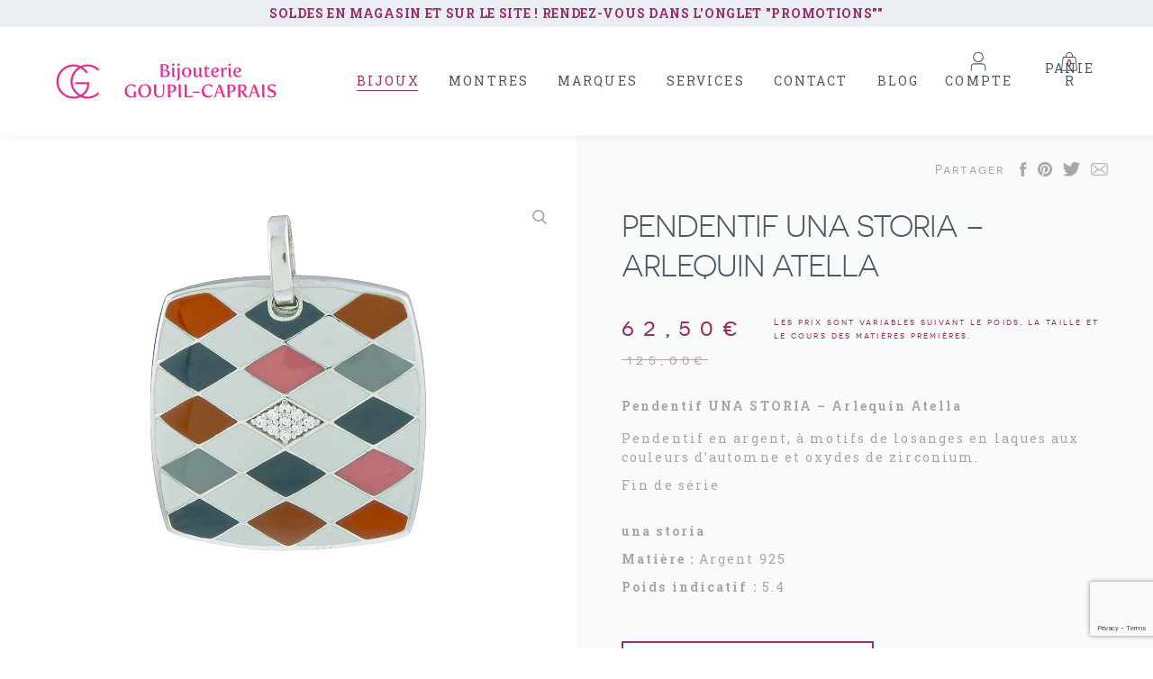

--- FILE ---
content_type: text/html; charset=UTF-8
request_url: https://bijouterie-goupilcaprais.fr/bijou/pendentif-arlequin-atella/
body_size: 29956
content:









<!doctype html>
<html lang="fr-FR">
<head>
<meta charset="UTF-8">
<meta name="viewport" content="width=device-width, initial-scale=1, maximum-scale=1">
<link rel="profile" href="http://gmpg.org/xfn/11">
<link rel="pingback" href="https://bijouterie-goupilcaprais.fr/xmlrpc.php">

<link rel="apple-touch-icon" sizes="180x180" href="https://bijouterie-goupilcaprais.fr/wp-content/themes/goupiletjacob-image/images/apple-touch-icon.png">
<link rel="icon" type="image/png" sizes="32x32" href="https://bijouterie-goupilcaprais.fr/wp-content/themes/goupiletjacob-image/images/favicon-32x32.png">
<link rel="icon" type="image/png" sizes="16x16" href="https://bijouterie-goupilcaprais.fr/wp-content/themes/goupiletjacob-image/images/favicon-16x16.png">
<link rel="manifest" href="https://bijouterie-goupilcaprais.fr/wp-content/themes/goupiletjacob-image/images/manifest.json">
<link rel="mask-icon" href="https://bijouterie-goupilcaprais.fr/wp-content/themes/goupiletjacob-image/images/safari-pinned-tab.svg" color="#cfad69">
<meta name="theme-color" content="#ffffff">

<link href="https://fonts.googleapis.com/css?family=Roboto+Slab:300,400,500,700,900" rel="stylesheet">


<script src="https://code.jquery.com/jquery-3.5.1.slim.min.js" integrity="sha256-4+XzXVhsDmqanXGHaHvgh1gMQKX40OUvDEBTu8JcmNs=" crossorigin="anonymous"></script>
<script type="text/javascript" src="https://bijouterie-goupilcaprais.fr/wp-content/themes/goupiletjacob-image/js/jquery.autoScrollTextTape.min.js"></script>
<script type="text/javascript" src="https://bijouterie-goupilcaprais.fr/wp-content/themes/goupiletjacob-image/js/js.cookie.min.js"></script>
<!--[if lt IE 9]>
	<script src="http://html5shiv.googlecode.com/svn/trunk/html5.js"></script>
<![endif]-->
<script type="text/javascript">
	var doc = document.documentElement;
	doc.setAttribute('data-useragent', navigator.userAgent);
</script>

<title>Pendentif Una Storia - Arlequin Atella | Bijouterie Goupil-Caprais</title>
<meta name="description" content="Pendentif UNA STORIA - Arlequin Atella">
<meta name="robots" content="index, follow, max-snippet:-1, max-image-preview:large, max-video-preview:-1">
<link rel="canonical" href="https://bijouterie-goupilcaprais.fr/bijou/pendentif-arlequin-atella/">
<meta property="og:url" content="https://bijouterie-goupilcaprais.fr/bijou/pendentif-arlequin-atella/">
<meta property="og:site_name" content="Bijouterie Goupil-Caprais">
<meta property="og:locale" content="fr_FR">
<meta property="og:type" content="article">
<meta property="article:author" content="https://www.facebook.com/goupilcaprais/">
<meta property="article:publisher" content="https://www.facebook.com/goupilcaprais/">
<meta property="og:title" content="Pendentif Una Storia - Arlequin Atella | Bijouterie Goupil-Caprais">
<meta property="og:description" content="Pendentif UNA STORIA - Arlequin Atella">
<meta property="og:image" content="https://res.cloudinary.com/dkim7nfcy/images/f_auto,q_auto/v1673960100/una-storia_BQ16001/una-storia_BQ16001.jpg?_i=AA">
<meta property="og:image:secure_url" content="https://res.cloudinary.com/dkim7nfcy/images/f_auto,q_auto/v1673960100/una-storia_BQ16001/una-storia_BQ16001.jpg?_i=AA">
<meta property="og:image:width" content="1200">
<meta property="og:image:height" content="1200">
<meta property="fb:pages" content="">
<meta property="fb:admins" content="">
<meta property="fb:app_id" content="">
<meta name="twitter:card" content="summary">
<meta name="twitter:title" content="Pendentif Una Storia - Arlequin Atella | Bijouterie Goupil-Caprais">
<meta name="twitter:description" content="Pendentif UNA STORIA - Arlequin Atella">
<meta name="twitter:image" content="https://res.cloudinary.com/dkim7nfcy/images/f_auto,q_auto/v1673960100/una-storia_BQ16001/una-storia_BQ16001.jpg?_i=AA">
<link rel='dns-prefetch' href='//plausible.io' />
<link rel='dns-prefetch' href='//www.google.com' />
<link rel='dns-prefetch' href='//fonts.googleapis.com' />
<link rel='dns-prefetch' href='//s.w.org' />
<link rel='dns-prefetch' href='//res.cloudinary.com' />
<link rel='preconnect' href='https://res.cloudinary.com' />
<link rel="alternate" type="application/rss+xml" title="Bijouterie Goupil-Caprais &raquo; Flux" href="https://bijouterie-goupilcaprais.fr/feed/" />
<link rel="alternate" type="application/rss+xml" title="Bijouterie Goupil-Caprais &raquo; Flux des commentaires" href="https://bijouterie-goupilcaprais.fr/comments/feed/" />
		<!-- This site uses the Google Analytics by MonsterInsights plugin v8.18 - Using Analytics tracking - https://www.monsterinsights.com/ -->
							<script src="//www.googletagmanager.com/gtag/js?id=G-6VD8418SL9"  data-cfasync="false" data-wpfc-render="false" async></script>
			<script data-cfasync="false" data-wpfc-render="false">
				var mi_version = '8.18';
				var mi_track_user = true;
				var mi_no_track_reason = '';
				
								var disableStrs = [
										'ga-disable-G-6VD8418SL9',
									];

				/* Function to detect opted out users */
				function __gtagTrackerIsOptedOut() {
					for (var index = 0; index < disableStrs.length; index++) {
						if (document.cookie.indexOf(disableStrs[index] + '=true') > -1) {
							return true;
						}
					}

					return false;
				}

				/* Disable tracking if the opt-out cookie exists. */
				if (__gtagTrackerIsOptedOut()) {
					for (var index = 0; index < disableStrs.length; index++) {
						window[disableStrs[index]] = true;
					}
				}

				/* Opt-out function */
				function __gtagTrackerOptout() {
					for (var index = 0; index < disableStrs.length; index++) {
						document.cookie = disableStrs[index] + '=true; expires=Thu, 31 Dec 2099 23:59:59 UTC; path=/';
						window[disableStrs[index]] = true;
					}
				}

				if ('undefined' === typeof gaOptout) {
					function gaOptout() {
						__gtagTrackerOptout();
					}
				}
								window.dataLayer = window.dataLayer || [];

				window.MonsterInsightsDualTracker = {
					helpers: {},
					trackers: {},
				};
				if (mi_track_user) {
					function __gtagDataLayer() {
						dataLayer.push(arguments);
					}

					function __gtagTracker(type, name, parameters) {
						if (!parameters) {
							parameters = {};
						}

						if (parameters.send_to) {
							__gtagDataLayer.apply(null, arguments);
							return;
						}

						if (type === 'event') {
														parameters.send_to = monsterinsights_frontend.v4_id;
							var hookName = name;
							if (typeof parameters['event_category'] !== 'undefined') {
								hookName = parameters['event_category'] + ':' + name;
							}

							if (typeof MonsterInsightsDualTracker.trackers[hookName] !== 'undefined') {
								MonsterInsightsDualTracker.trackers[hookName](parameters);
							} else {
								__gtagDataLayer('event', name, parameters);
							}
							
						} else {
							__gtagDataLayer.apply(null, arguments);
						}
					}

					__gtagTracker('js', new Date());
					__gtagTracker('set', {
						'developer_id.dZGIzZG': true,
											});
										__gtagTracker('config', 'G-6VD8418SL9', {"forceSSL":"true"} );
															window.gtag = __gtagTracker;										(function () {
						/* https://developers.google.com/analytics/devguides/collection/analyticsjs/ */
						/* ga and __gaTracker compatibility shim. */
						var noopfn = function () {
							return null;
						};
						var newtracker = function () {
							return new Tracker();
						};
						var Tracker = function () {
							return null;
						};
						var p = Tracker.prototype;
						p.get = noopfn;
						p.set = noopfn;
						p.send = function () {
							var args = Array.prototype.slice.call(arguments);
							args.unshift('send');
							__gaTracker.apply(null, args);
						};
						var __gaTracker = function () {
							var len = arguments.length;
							if (len === 0) {
								return;
							}
							var f = arguments[len - 1];
							if (typeof f !== 'object' || f === null || typeof f.hitCallback !== 'function') {
								if ('send' === arguments[0]) {
									var hitConverted, hitObject = false, action;
									if ('event' === arguments[1]) {
										if ('undefined' !== typeof arguments[3]) {
											hitObject = {
												'eventAction': arguments[3],
												'eventCategory': arguments[2],
												'eventLabel': arguments[4],
												'value': arguments[5] ? arguments[5] : 1,
											}
										}
									}
									if ('pageview' === arguments[1]) {
										if ('undefined' !== typeof arguments[2]) {
											hitObject = {
												'eventAction': 'page_view',
												'page_path': arguments[2],
											}
										}
									}
									if (typeof arguments[2] === 'object') {
										hitObject = arguments[2];
									}
									if (typeof arguments[5] === 'object') {
										Object.assign(hitObject, arguments[5]);
									}
									if ('undefined' !== typeof arguments[1].hitType) {
										hitObject = arguments[1];
										if ('pageview' === hitObject.hitType) {
											hitObject.eventAction = 'page_view';
										}
									}
									if (hitObject) {
										action = 'timing' === arguments[1].hitType ? 'timing_complete' : hitObject.eventAction;
										hitConverted = mapArgs(hitObject);
										__gtagTracker('event', action, hitConverted);
									}
								}
								return;
							}

							function mapArgs(args) {
								var arg, hit = {};
								var gaMap = {
									'eventCategory': 'event_category',
									'eventAction': 'event_action',
									'eventLabel': 'event_label',
									'eventValue': 'event_value',
									'nonInteraction': 'non_interaction',
									'timingCategory': 'event_category',
									'timingVar': 'name',
									'timingValue': 'value',
									'timingLabel': 'event_label',
									'page': 'page_path',
									'location': 'page_location',
									'title': 'page_title',
								};
								for (arg in args) {
																		if (!(!args.hasOwnProperty(arg) || !gaMap.hasOwnProperty(arg))) {
										hit[gaMap[arg]] = args[arg];
									} else {
										hit[arg] = args[arg];
									}
								}
								return hit;
							}

							try {
								f.hitCallback();
							} catch (ex) {
							}
						};
						__gaTracker.create = newtracker;
						__gaTracker.getByName = newtracker;
						__gaTracker.getAll = function () {
							return [];
						};
						__gaTracker.remove = noopfn;
						__gaTracker.loaded = true;
						window['__gaTracker'] = __gaTracker;
					})();
									} else {
										console.log("");
					(function () {
						function __gtagTracker() {
							return null;
						}

						window['__gtagTracker'] = __gtagTracker;
						window['gtag'] = __gtagTracker;
					})();
									}
			</script>
				<!-- / Google Analytics by MonsterInsights -->
		<link rel='stylesheet' id='wc-block-vendors-style-css'  href='https://bijouterie-goupilcaprais.fr/wp-content/plugins/woocommerce/packages/woocommerce-blocks/build/vendors-style.css?ver=3.1.0' media='all' />
<link rel='stylesheet' id='wc-block-style-css'  href='https://bijouterie-goupilcaprais.fr/wp-content/plugins/woocommerce/packages/woocommerce-blocks/build/style.css?ver=3.1.0' media='all' />
<link rel='stylesheet' id='storefront-gutenberg-blocks-css'  href='https://bijouterie-goupilcaprais.fr/wp-content/themes/storefront/assets/css/base/gutenberg-blocks.css?ver=2.7.0' media='all' />
<style id='storefront-gutenberg-blocks-inline-css'>

				.wp-block-button__link:not(.has-text-color) {
					color: #333333;
				}

				.wp-block-button__link:not(.has-text-color):hover,
				.wp-block-button__link:not(.has-text-color):focus,
				.wp-block-button__link:not(.has-text-color):active {
					color: #333333;
				}

				.wp-block-button__link:not(.has-background) {
					background-color: #eeeeee;
				}

				.wp-block-button__link:not(.has-background):hover,
				.wp-block-button__link:not(.has-background):focus,
				.wp-block-button__link:not(.has-background):active {
					border-color: #d5d5d5;
					background-color: #d5d5d5;
				}

				.wp-block-quote footer,
				.wp-block-quote cite,
				.wp-block-quote__citation {
					color: #6d6d6d;
				}

				.wp-block-pullquote cite,
				.wp-block-pullquote footer,
				.wp-block-pullquote__citation {
					color: #6d6d6d;
				}

				.wp-block-image figcaption {
					color: #6d6d6d;
				}

				.wp-block-separator.is-style-dots::before {
					color: #333333;
				}

				.wp-block-file a.wp-block-file__button {
					color: #333333;
					background-color: #eeeeee;
					border-color: #eeeeee;
				}

				.wp-block-file a.wp-block-file__button:hover,
				.wp-block-file a.wp-block-file__button:focus,
				.wp-block-file a.wp-block-file__button:active {
					color: #333333;
					background-color: #d5d5d5;
				}

				.wp-block-code,
				.wp-block-preformatted pre {
					color: #6d6d6d;
				}

				.wp-block-table:not( .has-background ):not( .is-style-stripes ) tbody tr:nth-child(2n) td {
					background-color: #fdfdfd;
				}

				.wp-block-cover .wp-block-cover__inner-container h1,
				.wp-block-cover .wp-block-cover__inner-container h2,
				.wp-block-cover .wp-block-cover__inner-container h3,
				.wp-block-cover .wp-block-cover__inner-container h4,
				.wp-block-cover .wp-block-cover__inner-container h5,
				.wp-block-cover .wp-block-cover__inner-container h6 {
					color: #000000;
				}
			
</style>
<link rel='stylesheet' id='contact-form-7-css'  href='https://bijouterie-goupilcaprais.fr/wp-content/plugins/contact-form-7/includes/css/styles.css?ver=5.4.2' media='all' />
<style id='woocommerce-inline-inline-css'>
.woocommerce form .form-row .required { visibility: visible; }
</style>
<link rel='stylesheet' id='search-filter-plugin-styles-css'  href='https://bijouterie-goupilcaprais.fr/wp-content/plugins/search-filter-pro/public/assets/css/search-filter.min.css?ver=2.5.2' media='all' />
<link rel='stylesheet' id='parent-style-css'  href='https://bijouterie-goupilcaprais.fr/wp-content/themes/storefront/style.css?ver=5.5.1' media='all' />
<link rel='stylesheet' id='storefront-style-css'  href='https://bijouterie-goupilcaprais.fr/wp-content/themes/storefront/style.css?ver=2.7.0' media='all' />
<style id='storefront-style-inline-css'>

			.main-navigation ul li a,
			.site-title a,
			ul.menu li a,
			.site-branding h1 a,
			button.menu-toggle,
			button.menu-toggle:hover,
			.handheld-navigation .dropdown-toggle {
				color: #333333;
			}

			button.menu-toggle,
			button.menu-toggle:hover {
				border-color: #333333;
			}

			.main-navigation ul li a:hover,
			.main-navigation ul li:hover > a,
			.site-title a:hover,
			.site-header ul.menu li.current-menu-item > a {
				color: #747474;
			}

			table:not( .has-background ) th {
				background-color: #f8f8f8;
			}

			table:not( .has-background ) tbody td {
				background-color: #fdfdfd;
			}

			table:not( .has-background ) tbody tr:nth-child(2n) td,
			fieldset,
			fieldset legend {
				background-color: #fbfbfb;
			}

			.site-header,
			.secondary-navigation ul ul,
			.main-navigation ul.menu > li.menu-item-has-children:after,
			.secondary-navigation ul.menu ul,
			.storefront-handheld-footer-bar,
			.storefront-handheld-footer-bar ul li > a,
			.storefront-handheld-footer-bar ul li.search .site-search,
			button.menu-toggle,
			button.menu-toggle:hover {
				background-color: #ffffff;
			}

			p.site-description,
			.site-header,
			.storefront-handheld-footer-bar {
				color: #404040;
			}

			button.menu-toggle:after,
			button.menu-toggle:before,
			button.menu-toggle span:before {
				background-color: #333333;
			}

			h1, h2, h3, h4, h5, h6, .wc-block-grid__product-title {
				color: #333333;
			}

			.widget h1 {
				border-bottom-color: #333333;
			}

			body,
			.secondary-navigation a {
				color: #6d6d6d;
			}

			.widget-area .widget a,
			.hentry .entry-header .posted-on a,
			.hentry .entry-header .post-author a,
			.hentry .entry-header .post-comments a,
			.hentry .entry-header .byline a {
				color: #727272;
			}

			a {
				color: #96588a;
			}

			a:focus,
			button:focus,
			.button.alt:focus,
			input:focus,
			textarea:focus,
			input[type="button"]:focus,
			input[type="reset"]:focus,
			input[type="submit"]:focus,
			input[type="email"]:focus,
			input[type="tel"]:focus,
			input[type="url"]:focus,
			input[type="password"]:focus,
			input[type="search"]:focus {
				outline-color: #96588a;
			}

			button, input[type="button"], input[type="reset"], input[type="submit"], .button, .widget a.button {
				background-color: #eeeeee;
				border-color: #eeeeee;
				color: #333333;
			}

			button:hover, input[type="button"]:hover, input[type="reset"]:hover, input[type="submit"]:hover, .button:hover, .widget a.button:hover {
				background-color: #d5d5d5;
				border-color: #d5d5d5;
				color: #333333;
			}

			button.alt, input[type="button"].alt, input[type="reset"].alt, input[type="submit"].alt, .button.alt, .widget-area .widget a.button.alt {
				background-color: #333333;
				border-color: #333333;
				color: #ffffff;
			}

			button.alt:hover, input[type="button"].alt:hover, input[type="reset"].alt:hover, input[type="submit"].alt:hover, .button.alt:hover, .widget-area .widget a.button.alt:hover {
				background-color: #1a1a1a;
				border-color: #1a1a1a;
				color: #ffffff;
			}

			.pagination .page-numbers li .page-numbers.current {
				background-color: #e6e6e6;
				color: #636363;
			}

			#comments .comment-list .comment-content .comment-text {
				background-color: #f8f8f8;
			}

			.site-footer {
				background-color: #f0f0f0;
				color: #6d6d6d;
			}

			.site-footer a:not(.button):not(.components-button) {
				color: #333333;
			}

			.site-footer .storefront-handheld-footer-bar a:not(.button):not(.components-button) {
				color: #333333;
			}

			.site-footer h1, .site-footer h2, .site-footer h3, .site-footer h4, .site-footer h5, .site-footer h6, .site-footer .widget .widget-title, .site-footer .widget .widgettitle {
				color: #333333;
			}

			.page-template-template-homepage.has-post-thumbnail .type-page.has-post-thumbnail .entry-title {
				color: #000000;
			}

			.page-template-template-homepage.has-post-thumbnail .type-page.has-post-thumbnail .entry-content {
				color: #000000;
			}

			.wc-block-components-button:not(.is-link) {
				background-color: #333333;
				color: #ffffff;
			}

			.wc-block-components-button:not(.is-link):hover,
			.wc-block-components-button:not(.is-link):focus,
			.wc-block-components-button:not(.is-link):active {
				background-color: #1a1a1a;
				color: #ffffff;
			}

			.wc-block-components-button:not(.is-link):disabled {
				background-color: #333333;
				color: #ffffff;
			}

			.wc-block-cart__submit-container {
				background-color: #ffffff;
			}

			.wc-block-cart__submit-container::before {
				color: rgba(220,220,220,0.5);
			}

			.wc-block-components-order-summary-item__quantity {
				background-color: #ffffff;
				border-color: #6d6d6d;
				box-shadow: 0 0 0 2px #ffffff;
				color: #6d6d6d;
			}

			@media screen and ( min-width: 768px ) {
				.secondary-navigation ul.menu a:hover {
					color: #595959;
				}

				.secondary-navigation ul.menu a {
					color: #404040;
				}

				.main-navigation ul.menu ul.sub-menu,
				.main-navigation ul.nav-menu ul.children {
					background-color: #f0f0f0;
				}

				.site-header {
					border-bottom-color: #f0f0f0;
				}
			}
</style>
<link rel='stylesheet' id='storefront-icons-css'  href='https://bijouterie-goupilcaprais.fr/wp-content/themes/storefront/assets/css/base/icons.css?ver=2.7.0' media='all' />
<link rel='stylesheet' id='storefront-fonts-css'  href='https://fonts.googleapis.com/css?family=Source+Sans+Pro:400,300,300italic,400italic,600,700,900&#038;subset=latin%2Clatin-ext' media='all' />
<link rel='stylesheet' id='woocommerce_prettyPhoto_css-css'  href='https://bijouterie-goupilcaprais.fr/wp-content/plugins/woocommerce/assets/css/prettyPhoto.css?ver=4.5.2' media='all' />
<link rel='stylesheet' id='storefront-woocommerce-style-css'  href='https://bijouterie-goupilcaprais.fr/wp-content/themes/storefront/assets/css/woocommerce/woocommerce.css?ver=2.7.0' media='all' />
<style id='storefront-woocommerce-style-inline-css'>

			a.cart-contents,
			.site-header-cart .widget_shopping_cart a {
				color: #333333;
			}

			a.cart-contents:hover,
			.site-header-cart .widget_shopping_cart a:hover,
			.site-header-cart:hover > li > a {
				color: #747474;
			}

			table.cart td.product-remove,
			table.cart td.actions {
				border-top-color: #ffffff;
			}

			.storefront-handheld-footer-bar ul li.cart .count {
				background-color: #333333;
				color: #ffffff;
				border-color: #ffffff;
			}

			.woocommerce-tabs ul.tabs li.active a,
			ul.products li.product .price,
			.onsale,
			.wc-block-grid__product-onsale,
			.widget_search form:before,
			.widget_product_search form:before {
				color: #6d6d6d;
			}

			.woocommerce-breadcrumb a,
			a.woocommerce-review-link,
			.product_meta a {
				color: #727272;
			}

			.wc-block-grid__product-onsale,
			.onsale {
				border-color: #6d6d6d;
			}

			.star-rating span:before,
			.quantity .plus, .quantity .minus,
			p.stars a:hover:after,
			p.stars a:after,
			.star-rating span:before,
			#payment .payment_methods li input[type=radio]:first-child:checked+label:before {
				color: #96588a;
			}

			.widget_price_filter .ui-slider .ui-slider-range,
			.widget_price_filter .ui-slider .ui-slider-handle {
				background-color: #96588a;
			}

			.order_details {
				background-color: #f8f8f8;
			}

			.order_details > li {
				border-bottom: 1px dotted #e3e3e3;
			}

			.order_details:before,
			.order_details:after {
				background: -webkit-linear-gradient(transparent 0,transparent 0),-webkit-linear-gradient(135deg,#f8f8f8 33.33%,transparent 33.33%),-webkit-linear-gradient(45deg,#f8f8f8 33.33%,transparent 33.33%)
			}

			#order_review {
				background-color: #ffffff;
			}

			#payment .payment_methods > li .payment_box,
			#payment .place-order {
				background-color: #fafafa;
			}

			#payment .payment_methods > li:not(.woocommerce-notice) {
				background-color: #f5f5f5;
			}

			#payment .payment_methods > li:not(.woocommerce-notice):hover {
				background-color: #f0f0f0;
			}

			.woocommerce-pagination .page-numbers li .page-numbers.current {
				background-color: #e6e6e6;
				color: #636363;
			}

			.wc-block-grid__product-onsale,
			.onsale,
			.woocommerce-pagination .page-numbers li .page-numbers:not(.current) {
				color: #6d6d6d;
			}

			p.stars a:before,
			p.stars a:hover~a:before,
			p.stars.selected a.active~a:before {
				color: #6d6d6d;
			}

			p.stars.selected a.active:before,
			p.stars:hover a:before,
			p.stars.selected a:not(.active):before,
			p.stars.selected a.active:before {
				color: #96588a;
			}

			.single-product div.product .woocommerce-product-gallery .woocommerce-product-gallery__trigger {
				background-color: #eeeeee;
				color: #333333;
			}

			.single-product div.product .woocommerce-product-gallery .woocommerce-product-gallery__trigger:hover {
				background-color: #d5d5d5;
				border-color: #d5d5d5;
				color: #333333;
			}

			.button.added_to_cart:focus,
			.button.wc-forward:focus {
				outline-color: #96588a;
			}

			.added_to_cart,
			.site-header-cart .widget_shopping_cart a.button,
			.wc-block-grid__products .wc-block-grid__product .wp-block-button__link {
				background-color: #eeeeee;
				border-color: #eeeeee;
				color: #333333;
			}

			.added_to_cart:hover,
			.site-header-cart .widget_shopping_cart a.button:hover,
			.wc-block-grid__products .wc-block-grid__product .wp-block-button__link:hover {
				background-color: #d5d5d5;
				border-color: #d5d5d5;
				color: #333333;
			}

			.added_to_cart.alt, .added_to_cart, .widget a.button.checkout {
				background-color: #333333;
				border-color: #333333;
				color: #ffffff;
			}

			.added_to_cart.alt:hover, .added_to_cart:hover, .widget a.button.checkout:hover {
				background-color: #1a1a1a;
				border-color: #1a1a1a;
				color: #ffffff;
			}

			.button.loading {
				color: #eeeeee;
			}

			.button.loading:hover {
				background-color: #eeeeee;
			}

			.button.loading:after {
				color: #333333;
			}

			@media screen and ( min-width: 768px ) {
				.site-header-cart .widget_shopping_cart,
				.site-header .product_list_widget li .quantity {
					color: #404040;
				}

				.site-header-cart .widget_shopping_cart .buttons,
				.site-header-cart .widget_shopping_cart .total {
					background-color: #f5f5f5;
				}

				.site-header-cart .widget_shopping_cart {
					background-color: #f0f0f0;
				}
			}
				.storefront-product-pagination a {
					color: #6d6d6d;
					background-color: #ffffff;
				}
				.storefront-sticky-add-to-cart {
					color: #6d6d6d;
					background-color: #ffffff;
				}

				.storefront-sticky-add-to-cart a:not(.button) {
					color: #333333;
				}
</style>
<link rel='stylesheet' id='storefront-child-style-css'  href='https://bijouterie-goupilcaprais.fr/wp-content/themes/goupiletjacob-image/style.css?ver=3.0' media='all' />
<script type='text/javascript'>
var CLDLB = {"image_optimization":"on","image_format":"auto","image_quality":"auto","image_freeform":"","svg_support":"off","image_preview":"https:\/\/res.cloudinary.com\/demo\/image\/upload\/w_600\/sample.jpg","video_player":"wp","video_controls":"on","video_loop":"off","video_autoplay_mode":"off","video_optimization":"on","video_format":"auto","video_quality":"auto","video_freeform":"","video_preview":"","use_lazy_load":"on","lazy_threshold":"100px","lazy_custom_color":"rgba(153,153,153,0.5)","lazy_animate":"on","lazy_placeholder":"blur","dpr":"2X","lazyload_preview":"https:\/\/res.cloudinary.com\/demo\/image\/upload\/w_600\/sample.jpg","enable_breakpoints":"on","pixel_step":200,"breakpoints":"","max_width":2048,"min_width":200,"breakpoints_preview":"https:\/\/res.cloudinary.com\/demo\/image\/upload\/w_600\/sample.jpg","image_delivery":"on","crop_sizes":"","video_delivery":"on","adaptive_streaming":"off","adaptive_streaming_mode":"mpd","placeholder":"e_blur:2000,q_1,f_auto","base_url":"https:\/\/res.cloudinary.com\/dkim7nfcy"};!function(){const e={deviceDensity:window.devicePixelRatio?window.devicePixelRatio:"auto",density:null,config:CLDLB||{},lazyThreshold:0,enabled:!1,sizeBands:[],iObserver:null,pObserver:null,rObserver:null,aboveFold:!0,minPlaceholderThreshold:500,bind(e){e.CLDbound=!0,this.enabled||this._init();const t=e.dataset.size.split(" ");e.originalWidth=t[0],e.originalHeight=t[1],this.pObserver?(this.aboveFold&&this.inInitialView(e)?this.buildImage(e):(this.pObserver.observe(e),this.iObserver.observe(e)),e.addEventListener("error",(t=>{e.srcset="",e.src='data:image/svg+xml;utf8,<svg xmlns="http://www.w3.org/2000/svg"><rect width="100%" height="100%" fill="rgba(0,0,0,0.1)"/><text x="50%" y="50%" fill="red" text-anchor="middle" dominant-baseline="middle">%26%23x26A0%3B︎</text></svg>',this.rObserver.unobserve(e)}))):this.setupFallback(e)},buildImage(e){e.dataset.srcset?(e.cld_loaded=!0,e.srcset=e.dataset.srcset):(e.src=this.getSizeURL(e),e.dataset.responsive&&this.rObserver.observe(e))},inInitialView(e){const t=e.getBoundingClientRect();return this.aboveFold=t.top<window.innerHeight+this.lazyThreshold,this.aboveFold},setupFallback(e){const t=[];this.sizeBands.forEach((i=>{if(i<=e.originalWidth){let s=this.getSizeURL(e,i,!0)+` ${i}w`;-1===t.indexOf(s)&&t.push(s)}})),e.srcset=t.join(","),e.sizes=`(max-width: ${e.originalWidth}px) 100vw, ${e.originalWidth}px`},_init(){this.enabled=!0,this._calcThreshold(),this._getDensity();let e=parseInt(this.config.max_width);const t=parseInt(this.config.min_width),i=parseInt(this.config.pixel_step);for(;e-i>=t;)e-=i,this.sizeBands.push(e);"undefined"!=typeof IntersectionObserver&&this._setupObservers(),this.enabled=!0},_setupObservers(){const e={rootMargin:this.lazyThreshold+"px 0px "+this.lazyThreshold+"px 0px"},t=this.minPlaceholderThreshold<2*this.lazyThreshold?2*this.lazyThreshold:this.minPlaceholderThreshold,i={rootMargin:t+"px 0px "+t+"px 0px"};this.rObserver=new ResizeObserver(((e,t)=>{e.forEach((e=>{e.target.cld_loaded&&e.contentRect.width>=e.target.cld_loaded&&(e.target.src=this.getSizeURL(e.target))}))})),this.iObserver=new IntersectionObserver(((e,t)=>{e.forEach((e=>{e.isIntersecting&&(this.buildImage(e.target),t.unobserve(e.target),this.pObserver.unobserve(e.target))}))}),e),this.pObserver=new IntersectionObserver(((e,t)=>{e.forEach((e=>{e.isIntersecting&&(e.target.src=this.getPlaceholderURL(e.target),t.unobserve(e.target))}))}),i)},_calcThreshold(){const e=this.config.lazy_threshold.replace(/[^0-9]/g,"");let t=0;switch(this.config.lazy_threshold.replace(/[0-9]/g,"").toLowerCase()){case"em":t=parseFloat(getComputedStyle(document.body).fontSize)*e;break;case"rem":t=parseFloat(getComputedStyle(document.documentElement).fontSize)*e;break;case"vh":t=window.innerHeight/e*100;break;default:t=e}this.lazyThreshold=parseInt(t,10)},_getDensity(){let e=this.config.dpr?this.config.dpr.replace("X",""):"off";if("off"===e)return this.density=1,1;let t=this.deviceDensity;"max"!==e&&"auto"!==t&&(e=parseFloat(e),t=t>Math.ceil(e)?e:t),this.density=t},scaleWidth(e,t,i){const s=parseInt(this.config.max_width),r=Math.round(s/i);if(!t){t=e.width;let a=Math.round(t/i);for(;-1===this.sizeBands.indexOf(t)&&a<r&&t<s;)t++,a=Math.round(t/i)}return t>s&&(t=s),e.originalWidth<t&&(t=e.originalWidth),t},scaleSize(e,t,i){const s=e.dataset.crop?parseFloat(e.dataset.crop):(e.originalWidth/e.originalHeight).toFixed(2),r=this.scaleWidth(e,t,s),a=Math.round(r/s),o=[];return e.dataset.transformationCrop?o.push(e.dataset.transformationCrop):e.dataset.crop||(o.push(e.dataset.crop?"c_fill":"c_scale"),e.dataset.crop&&o.push("g_auto")),o.push("w_"+r),o.push("h_"+a),i&&1!==this.density&&o.push("dpr_"+this.density),e.cld_loaded=r,{transformation:o.join(","),nameExtension:r+"x"+a}},getDeliveryMethod:e=>e.dataset.seo&&"upload"===e.dataset.delivery?"images":"image/"+e.dataset.delivery,getSizeURL(e,t){const i=this.scaleSize(e,t,!0);return[this.config.base_url,this.getDeliveryMethod(e),"upload"===e.dataset.delivery?i.transformation:"",e.dataset.transformations,"v"+e.dataset.version,e.dataset.publicId+"?_i=AA"].filter(this.empty).join("/")},getPlaceholderURL(e){e.cld_placehold=!0;const t=this.scaleSize(e,null,!1);return[this.config.base_url,this.getDeliveryMethod(e),t.transformation,this.config.placeholder,e.dataset.publicId].filter(this.empty).join("/")},empty:e=>void 0!==e&&0!==e.length};window.CLDBind=t=>{t.CLDbound||e.bind(t)},window.initFallback=()=>{[...document.querySelectorAll('img[data-cloudinary="lazy"]')].forEach((e=>{CLDBind(e)}))},window.addEventListener("load",(()=>{initFallback()})),document.querySelector('script[src*="?cloudinary_lazy_load_loader"]')&&initFallback()}();
</script>
<script type='text/javascript' src='https://bijouterie-goupilcaprais.fr/wp-includes/js/jquery/jquery.js?ver=1.12.4-wp' id='jquery-core-js'></script>
<script type='text/javascript' src='https://bijouterie-goupilcaprais.fr/wp-content/plugins/google-analytics-for-wordpress/assets/js/frontend-gtag.min.js?ver=8.18' id='monsterinsights-frontend-script-js'></script>
<script data-cfasync="false" data-wpfc-render="false" id='monsterinsights-frontend-script-js-extra'>var monsterinsights_frontend = {"js_events_tracking":"true","download_extensions":"doc,pdf,ppt,zip,xls,docx,pptx,xlsx","inbound_paths":"[]","home_url":"https:\/\/bijouterie-goupilcaprais.fr","hash_tracking":"false","v4_id":"G-6VD8418SL9"};</script>
<script type='text/javascript' defer data-domain='bijouterie-goupilcaprais.fr' data-api='https://plausible.io/api/event' data-cfasync='false' src='https://plausible.io/js/plausible.outbound-links.js?ver=2.1.4' id='plausible'></script>
<script type='text/javascript' id='plausible-analytics-js-after'>
window.plausible = window.plausible || function() { (window.plausible.q = window.plausible.q || []).push(arguments) }
</script>
<script type='text/javascript' id='search-filter-plugin-build-js-extra'>
/* <![CDATA[ */
var SF_LDATA = {"ajax_url":"https:\/\/bijouterie-goupilcaprais.fr\/wp-admin\/admin-ajax.php","home_url":"https:\/\/bijouterie-goupilcaprais.fr\/"};
/* ]]> */
</script>
<script type='text/javascript' src='https://bijouterie-goupilcaprais.fr/wp-content/plugins/search-filter-pro/public/assets/js/search-filter-build.min.js?ver=2.5.2' id='search-filter-plugin-build-js'></script>
<script type='text/javascript' src='https://bijouterie-goupilcaprais.fr/wp-content/plugins/search-filter-pro/public/assets/js/chosen.jquery.min.js?ver=2.5.2' id='search-filter-plugin-chosen-js'></script>
<script type='text/javascript' src='https://bijouterie-goupilcaprais.fr/wp-content/themes/goupiletjacob-image/js/search-filter.js?ver=5.5.1' id='search-filter-js'></script>
<link rel="https://api.w.org/" href="https://bijouterie-goupilcaprais.fr/wp-json/" /><link rel="EditURI" type="application/rsd+xml" title="RSD" href="https://bijouterie-goupilcaprais.fr/xmlrpc.php?rsd" />
<link rel='prev' title='Bague Una Storia &#8211; Damier Bari' href='https://bijouterie-goupilcaprais.fr/bijou/bague-damier-bari/' />
<link rel='next' title='Créoles Homme Lotus Style &#8211; Men’s Earrings' href='https://bijouterie-goupilcaprais.fr/bijou/creoles-homme-mens-earrings-6/' />
<meta name="generator" content="WordPress 5.5.1" />
<meta name="generator" content="WooCommerce 4.5.2" />
<meta name="generator" content="reigelgallarde.me" />
<link rel='shortlink' href='https://bijouterie-goupilcaprais.fr/?p=14881' />
<link rel="alternate" type="application/json+oembed" href="https://bijouterie-goupilcaprais.fr/wp-json/oembed/1.0/embed?url=https%3A%2F%2Fbijouterie-goupilcaprais.fr%2Fbijou%2Fpendentif-arlequin-atella%2F" />
<link rel="alternate" type="text/xml+oembed" href="https://bijouterie-goupilcaprais.fr/wp-json/oembed/1.0/embed?url=https%3A%2F%2Fbijouterie-goupilcaprais.fr%2Fbijou%2Fpendentif-arlequin-atella%2F&#038;format=xml" />
<meta name='plausible-analytics-version' content='2.1.4' />
	<noscript><style>.woocommerce-product-gallery{ opacity: 1 !important; }</style></noscript>
	
<link rel="stylesheet" href="https://bijouterie-goupilcaprais.fr/wp-content/themes/goupiletjacob-image/css/style.css" type="text/css">

	<style>
		:root {
			--article-more-text-color: #9b2f67;
			--button-border-color: #9b2f67;
			--button-text-color: #9b2f67;
			--button-hover-background-color: #9b2f67;
			--button-hover-border-color: #9b2f67;
			--cartouche-jewel-category-hover-link-border-color: #9b2f67;
			--cartouche-jewel-category-hover-link-text-color: #9b2f67;
			--cartouche-product-price-text-color: #9b2f67;
			--cartouche-product-hover-h6-text-color: #9b2f67;
            --cartouche-product-order-only-background-color: #9b2f67;
			--footer-credits-background-color: #9b2f67;
            --df-lite-color: #9b2f67;
			--footer-credits-link-text-color: #9b2f67;
            --footer-social-icon-color: #9b2f67;
			--message-text-color: #9b2f67;
            --product-order-only-background-color: #9b2f67;
		}
		/* _contact.scss */
		section.contact div.address svg {
			fill: #9b2f67;
		}
		/* _cookies.scss */
		#cookie-law-info-bar a {
			color: #9b2f67 !important;
		}
		#cookie-law-info-bar div.buttons a.cli_action_button:hover {
			color: #9b2f67 !important;
			border-color: #9b2f67;
		}
		a.cli-privacy-readmore {
			color: #9b2f67 !important;
		}
        /* _df-lite.scss */
		div.df-lite .df-ui-nav .df-ui-btn:before {
            color: #9b2f67 !important;
        }
        div.df-lite .df-ui-btn:hover {
            color: #9b2f67 !important;
        }
		/* _header.scss */
		#masthead nav ul.menu > li > a:after {
			background-color: #9b2f67;
		}
		#masthead nav ul.sub-menu li:hover a {
			color: #9b2f67;
		}
		#masthead nav ul.sub-menu li:hover a:before {
			background-color: #9b2f67;
		}
		#masthead nav ul.menu > li:hover > a,
		#masthead nav ul.menu > li.current-menu-item > a,
		#masthead nav ul.menu > li.current-menu-parent > a,
		#masthead nav ul.menu > li.current_page_parent > a,
		#masthead nav ul.menu > li.current-page-ancestor > a {
			color: #9b2f67;
		}
		body.single-jewel #masthead nav ul.menu > li.jewels > a,
		body.single-watch #masthead nav ul.menu > li.watches > a {
			color: #9b2f67;
		}
		/* _header-account.scss */
		#masthead a.header-account:after {
			background-color: #9b2f67;
		}
		#masthead a.header-account:hover,
		body.woocommerce-account #masthead a.header-account {
			color: #9b2f67;
		}
		#masthead a.header-account:hover svg,
		body.woocommerce-account #masthead a.header-account svg {
			fill: #9b2f67;
		}
		/* _header-cart.scss */
		#masthead div.header-cart ul.site-header-cart a.cart-contents span.count {
			color: #9b2f67;
		}
		#masthead div.header-cart ul.site-header-cart a.cart-contents:after {
			background-color: #9b2f67;
		}
		#masthead div.header-cart ul.site-header-cart:hover a.cart-contents,
		#masthead div.header-cart ul.site-header-cart.focus a.cart-contents,
		body.woocommerce-cart #masthead div.header-cart ul.site-header-cart a.cart-contents {
			color: #9b2f67;
		}
		#masthead div.header-cart ul.site-header-cart:hover + svg,
		#masthead div.header-cart ul.site-header-cart.focus + svg,
		body.woocommerce-cart #masthead div.header-cart ul.site-header-cart + svg  {
			fill: #9b2f67;
		}
		#masthead div.header-cart ul.site-header-cart div.widget_shopping_cart ul.product_list_widget li a:hover {
			color: #9b2f67;
		}
		#masthead div.header-cart ul.site-header-cart div.widget_shopping_cart p.woocommerce-mini-cart__total {
			color: #9b2f67;
		}
		/* _insert.scss */
		a.insert {
			border-color: #9b2f67;
			color: #9b2f67;
		}
		a.insert svg {
			fill: #9b2f67;
		}
		a.insert.bracelets svg {
			stroke: #9b2f67;
		}
		a.insert.jewel_category > span {
			background-color: #9b2f67;
		}
		a.insert.mise_a_taille div.illustration svg + svg {
			stroke: #9b2f67;
		}
		/* _pagination.scss */
		div.pagination .page-numbers {
			color: #9b2f67;
		}
		/* _popin.scss */
		div.popin.contact div.particulars li svg {
			fill: #9b2f67;
		}
		div.popin.editorial div.content a {
			color: #9b2f67;
		}
		/* _post.scss */
		#wrapper.post main a {
			color: #9b2f67;
		}
		/* _product.scss */
		#wrapper.product main div.price,
		#wrapper.product main div.price p.price,
		#wrapper.product main div.price a {
			color: #9b2f67;
		}
		#wrapper.product main div.price p.price del:after,
		#wrapper.product main div.price a del:after {
			background-color: #9b2f67;
		}
		/* _reassurance.scss */
		section.reassurance:before {
			background-color: #9b2f67;
		}
		section.reassurance li svg {
			fill: #9b2f67;
		}
		/* _searchandfilter.scss */
		form.searchandfilter a.toggle {
			color: #9b2f67;
		}
		form.searchandfilter a.toggle svg {
			fill: #9b2f67;
		}
        /* _services.scss */
        #wrapper.services section.batteries svg {
            fill: #9b2f67;
        }
        #wrapper.services section.batteries sup,
        #wrapper.services section.batteries h2,
        #wrapper.services section.batteries div.detail {
            color: #9b2f67;
        }
		/* _tag.scss */
		a.tag span {
			color: #9b2f67;
		}
		a.tag:hover {
			color: #9b2f67 !important;
		}
		/* _select.scss */
		.select2-container .select2-dropdown .select2-results__option[aria-selected=true],
		.select2-container .select2-dropdown .select2-results__option.select2-results__option--highlighted[aria-selected] {
			color: #9b2f67;
		} 
		/* _services.scss */
		section.services div.picture {
			background-color: #9b2f67;
		}
		section.services div.picture[style*="bijoux"] ~ p:before,
		section.services div.picture[style*="montres"] ~ p:before {
			background-color: #9b2f67;
		}
		/* _woocommerce-account.scss */
		body.woocommerce-account:not(.woocommerce-lost-password).logged-in #wrapper div.woocommerce nav.woocommerce-MyAccount-navigation li:hover a,
		body.woocommerce-account:not(.woocommerce-lost-password).logged-in #wrapper div.woocommerce nav.woocommerce-MyAccount-navigation li.is-active a {
			color: #9b2f67;
		}
		body.woocommerce-account:not(.woocommerce-lost-password).logged-in #wrapper div.woocommerce nav.woocommerce-MyAccount-navigation li a:after {
			background-color: #9b2f67;
		}
		body.woocommerce-account:not(.woocommerce-lost-password).logged-in #wrapper div.woocommerce div.woocommerce-MyAccount-content a:hover {
			color: #9b2f67;
		}
		/* _woocommerce-cart.scss */
		body.woocommerce-cart #wrapper span.amount {
			color: #9b2f67;
		}
		body.woocommerce-cart #wrapper div.giftwrap_header_wrapper a.btn {
			color: #9b2f67 !important;
			border-color: #9b2f67 !important;
		}
		body.woocommerce-cart #wrapper div.giftwrap_header_wrapper a.btn:hover {
			border-color: #9b2f67 !important;
			background-color: #9b2f67 !important;
		}
		/* _woocommerce-checkout.scss */
		body.woocommerce-checkout #wrapper span.amount {
			color: #9b2f67;
		}
		body.woocommerce-checkout #wrapper #payment div.place-order div.woocommerce-terms-and-conditions-wrapper a {
			color: #9b2f67;
		}
		body.woocommerce-checkout #wrapper #payment ul.payment_methods > li.wc_payment_method > label:before {
			color: #9b2f67;
		}
		/* _woocommerce-messages.scss */
		.woocommerce-message .button:hover,
		.woocommerce-info .button:hover,
		.woocommerce-error .button:hover {
			color: #9b2f67 !important;
		}
		/* _woocommerce-order-details.scss */
		section.woocommerce-order-details span.amount {
			color: #9b2f67;
		}
		/* _woocommerce-order-pay.scss */
		body.woocommerce-order-pay #wrapper div.woocommerce ul.order_details > li strong {
			color: #9b2f67;
		}
		/* _woocommerce-order-received.scss */
		body.woocommerce-order-received #wrapper div.woocommerce-order ul.order_details > li strong {
			color: #9b2f67;
		}
	</style>
<link rel="stylesheet" href="/static/custom.css" type="text/css">

</head>

<body class="jewel-template-default single single-jewel postid-14881 wp-embed-responsive theme-storefront woocommerce woocommerce-page woocommerce-no-js storefront-full-width-content storefront-align-wide right-sidebar woocommerce-active single-product" data-site="goupilcaprais">


			<div id="message">
			<div class="content">
				Soldes en magasin et sur le site ! Rendez-vous dans l'onglet "PROMOTIONS""			</div>
		</div>
	

<div id="page" class="hfeed site">
				



<menu>
	<a class="overlay meta_toggle_menu" href="javascript:"></a>
	<div id="menu">
		<div class="hider">
			<div class="scroll">
				<nav>
					<div class="home">
						<a href="https://bijouterie-goupilcaprais.fr">
							Accueil
						</a>
					</div>
					<div class="menu-header-container"><ul id="menu-header" class="menu"><li id="menu-item-106" class="jewels menu-item menu-item-type-post_type menu-item-object-page menu-item-has-children menu-item-106"><a href="https://bijouterie-goupilcaprais.fr/bijoux/">Bijoux</a>
<ul class="sub-menu">
	<li id="menu-item-3655" class="menu-item menu-item-type-post_type menu-item-object-page menu-item-3655"><a href="https://bijouterie-goupilcaprais.fr/bijoux/alliances/">Alliances</a></li>
	<li id="menu-item-110" class="rings menu-item menu-item-type-post_type menu-item-object-page menu-item-110"><a href="https://bijouterie-goupilcaprais.fr/bijoux/bagues/">Bagues</a></li>
	<li id="menu-item-109" class="bracelets menu-item menu-item-type-post_type menu-item-object-page menu-item-109"><a href="https://bijouterie-goupilcaprais.fr/bijoux/bracelets/">Bracelets</a></li>
	<li id="menu-item-108" class="necklaces menu-item menu-item-type-post_type menu-item-object-page menu-item-108"><a href="https://bijouterie-goupilcaprais.fr/bijoux/colliers/">Colliers et Pendentifs</a></li>
	<li id="menu-item-107" class="earings menu-item menu-item-type-post_type menu-item-object-page menu-item-107"><a href="https://bijouterie-goupilcaprais.fr/bijoux/boucles-oreilles/">Boucles d’oreilles</a></li>
	<li id="menu-item-12199" class="man menu-item menu-item-type-post_type menu-item-object-page menu-item-12199"><a href="https://bijouterie-goupilcaprais.fr/bijoux/homme/">Homme</a></li>
	<li id="menu-item-3523" class="menu-item menu-item-type-post_type menu-item-object-page menu-item-3523"><a href="https://bijouterie-goupilcaprais.fr/bijoux/enfant/">Enfant</a></li>
	<li id="menu-item-21895" class="menu-item menu-item-type-custom menu-item-object-custom menu-item-21895"><a href="https://bijouterie-goupilcaprais.fr/bijoux?_sfm_goupiletjacob_price_on_discount=1">Promotions</a></li>
</ul>
</li>
<li id="menu-item-514" class="watches menu-item menu-item-type-post_type menu-item-object-page menu-item-has-children menu-item-514"><a href="https://bijouterie-goupilcaprais.fr/montres/">Montres</a>
<ul class="sub-menu">
	<li id="menu-item-531" class="male menu-item menu-item-type-post_type menu-item-object-page menu-item-531"><a href="https://bijouterie-goupilcaprais.fr/montres/homme/">Pour lui</a></li>
	<li id="menu-item-530" class="female menu-item menu-item-type-post_type menu-item-object-page menu-item-530"><a href="https://bijouterie-goupilcaprais.fr/montres/femme/">Pour elle</a></li>
	<li id="menu-item-19680" class="menu-item menu-item-type-post_type menu-item-object-page menu-item-19680"><a href="https://bijouterie-goupilcaprais.fr/montres/junior/">Junior</a></li>
	<li id="menu-item-19675" class="menu-item menu-item-type-custom menu-item-object-custom menu-item-19675"><a href="https://bijouterie-goupilcaprais.fr/montres?_sfm_goupiletjacob_price_on_discount=1">Promotions</a></li>
</ul>
</li>
<li id="menu-item-291" class="brands menu-item menu-item-type-post_type menu-item-object-page menu-item-has-children menu-item-291"><a href="https://bijouterie-goupilcaprais.fr/marques/">Marques</a>
<ul class="sub-menu">
	<li id="menu-item-21752" class="menu-item menu-item-type-post_type menu-item-object-page menu-item-21752"><a href="https://bijouterie-goupilcaprais.fr/marques/una-storia/">una storia</a></li>
	<li id="menu-item-21754" class="menu-item menu-item-type-post_type menu-item-object-page menu-item-21754"><a href="https://bijouterie-goupilcaprais.fr/marques/lip/">Lip</a></li>
	<li id="menu-item-21755" class="menu-item menu-item-type-post_type menu-item-object-page menu-item-21755"><a href="https://bijouterie-goupilcaprais.fr/marques/festina/">FESTINA</a></li>
	<li id="menu-item-1060" class="menu-item menu-item-type-post_type menu-item-object-page menu-item-1060"><a href="https://bijouterie-goupilcaprais.fr/marques/">Toutes les marques</a></li>
</ul>
</li>
<li id="menu-item-1072" class="pages menu-item menu-item-type-post_type menu-item-object-page menu-item-has-children menu-item-1072"><a href="https://bijouterie-goupilcaprais.fr/services/">Services</a>
<ul class="sub-menu">
	<li id="menu-item-1058" class="menu-item menu-item-type-post_type menu-item-object-page menu-item-1058"><a href="https://bijouterie-goupilcaprais.fr/services/">Nos services</a></li>
	<li id="menu-item-129" class="menu-item menu-item-type-post_type menu-item-object-page menu-item-129"><a href="https://bijouterie-goupilcaprais.fr/histoire/">Notre histoire</a></li>
	<li id="menu-item-127" class="menu-item menu-item-type-post_type menu-item-object-page menu-item-127"><a href="https://bijouterie-goupilcaprais.fr/atelier_savoir-faire/">Atelier et Savoir-faire</a></li>
</ul>
</li>
<li id="menu-item-14" class="contact menu-item menu-item-type-custom menu-item-object-custom menu-item-14"><a>Contact</a></li>
<li id="menu-item-9" class="blog menu-item menu-item-type-post_type menu-item-object-page menu-item-9"><a href="https://bijouterie-goupilcaprais.fr/blog/">Blog</a></li>
</ul></div>											<div class="account">
							<a href="https://bijouterie-goupilcaprais.fr/compte/">Compte</a>
						</div>
																<div class="facebook">
							<a href="https://www.facebook.com/goupilcaprais/" target="_blank" rel="nofollow noopener" >Facebook</a>
						</div>
										                    				</nav>
			</div>
		</div>
	</div>
</menu>

<header id="masthead" role="banner">
	<a class="show_menu meta_toggle_menu" href="javascript:"></a>
	<div id="header">
        					<a class="logo custom" href="https://bijouterie-goupilcaprais.fr" title="Bijouterie Goupil-Caprais - Boutique de bijoux et de montres à Château-Gontier" style="background-image: url(https://res.cloudinary.com/dkim7nfcy/images/f_auto,q_auto/v1673959662/header_logo_275809989/header_logo_275809989.png?_i=AA);">
                <span class="screen-reader-only">Bijouterie Goupil-Caprais - Boutique de bijoux et de montres à Château-Gontier</span>
				<img width="490" height="80" src="[data-uri]" alt="Bijouterie Goupil-Caprais - Boutique de bijoux et de montres à Château-Gontier" data-public-id="header_logo_275809989/header_logo_275809989.png" class="wp-post-0 wp-image-2758" data-format="png" data-transformations="f_auto,q_auto" data-version="1673959662" data-seo="1" data-responsive="1" data-size="490 80" data-delivery="upload" onload=";window.CLDBind?CLDBind(this):null;" data-cloudinary="lazy" />
			</a>
		                					<a class="header-account" href="https://bijouterie-goupilcaprais.fr/compte/">
				<svg width="32px" height="32px" viewBox="0 0 32 32" version="1.1" xmlns="http://www.w3.org/2000/svg" xmlns:xlink="http://www.w3.org/1999/xlink">
				  <path d="M22.1875,17.8 C24.8453704,17.8 27,19.9938047 27,22.7 L27,29 L25.625,29 L25.625,22.7 C25.625,20.7670034 24.0859788,19.2 22.1875,19.2 L9.8125,19.2 C7.91402117,19.2 6.375,20.7670034 6.375,22.7 L6.375,29 L5,29 L5,22.7 C5,19.9938047 7.15462964,17.8 9.8125,17.8 L22.1875,17.8 Z M16,1 C20.2525926,1 23.7,4.44740743 23.7,8.7 C23.7,10.742167 22.8887523,12.7006921 21.4447222,14.1447222 C20.0006921,15.5887523 18.042167,16.4 16,16.4 C11.7474074,16.4 8.3,12.9525926 8.3,8.7 C8.3,4.44740743 11.7474074,1 16,1 Z M16,2.4 C12.5206061,2.4 9.7,5.22060608 9.7,8.7 C9.7,12.1793939 12.5206061,15 16,15 C19.4793939,15 22.3,12.1793939 22.3,8.7 C22.3,5.22060608 19.4793939,2.4 16,2.4 Z"></path>
				</svg>
				Compte
			</a>
			<div class="header-cart">
						<ul id="site-header-cart" class="site-header-cart menu">
			<li class="">
							<a class="cart-contents" href="https://bijouterie-goupilcaprais.fr/panier/" title="View your shopping cart">
								<span class="woocommerce-Price-amount amount">0,00<span class="woocommerce-Price-currencySymbol">&euro;</span></span> <span class="count">0</span>
			</a>
					</li>
			<li>
				<div class="widget woocommerce widget_shopping_cart"><div class="widget_shopping_cart_content"></div></div>			</li>
		</ul>
							<svg width="32px" height="32px" viewBox="0 0 32 32" version="1.1" xmlns="http://www.w3.org/2000/svg" xmlns:xlink="http://www.w3.org/1999/xlink">
				  <path d="M25.5814292,8.47338121 C25.5388298,8.13698367 25.2604865,7.88633105 24.9327204,7.88920854 L21.3583348,7.88920854 L21.3583348,6.54628288 C21.3583347,3.48315541 18.9593266,1 16,1 C13.0406734,1 10.6416653,3.48315541 10.6416652,6.54628288 L10.6416652,7.88920854 L7.06079255,7.88920854 C6.7330264,7.88633105 6.45468308,8.13698367 6.41208374,8.47338121 L4.00537404,27.3683453 C3.98057736,27.5665888 4.04240446,27.7659602 4.17403833,27.9122302 C4.44649603,28.2143885 4.74490208,28.5232614 5.06925649,28.8254197 C5.18822858,28.9373509 5.34311811,28.9995656 5.5038914,29 L26.4961086,29 C26.6568819,28.9995656 26.8117714,28.9373509 26.9307435,28.8254197 C27.2486108,28.5232614 27.5794523,28.2143885 27.8259617,27.9122302 C27.9575955,27.7659602 28.0194226,27.5665888 27.994626,27.3683453 L25.5814292,8.47338121 Z M11.9585441,6.53285362 C11.9585441,4.21140347 13.7766786,2.32949629 16.0194613,2.32949629 C18.2622439,2.32949629 20.0803784,4.21140347 20.0803784,6.53285362 L20.0803784,7.87577929 L11.9390828,7.87577929 L11.9585441,6.53285362 Z M26.230138,27.6570743 L5.75688783,27.6570743 L5.32874002,27.2273381 L7.62516922,9.23213421 L24.3683437,9.23213421 L26.6647729,27.2273381 L26.230138,27.6570743 Z"></path>
				</svg>
			</div>
				<nav>
			<div class="menu-header-container"><ul id="menu-header-1" class="menu"><li class="jewels menu-item menu-item-type-post_type menu-item-object-page menu-item-has-children menu-item-106"><a href="https://bijouterie-goupilcaprais.fr/bijoux/">Bijoux</a>
<ul class="sub-menu">
	<li class="menu-item menu-item-type-post_type menu-item-object-page menu-item-3655"><a href="https://bijouterie-goupilcaprais.fr/bijoux/alliances/">Alliances</a></li>
	<li class="rings menu-item menu-item-type-post_type menu-item-object-page menu-item-110"><a href="https://bijouterie-goupilcaprais.fr/bijoux/bagues/">Bagues</a></li>
	<li class="bracelets menu-item menu-item-type-post_type menu-item-object-page menu-item-109"><a href="https://bijouterie-goupilcaprais.fr/bijoux/bracelets/">Bracelets</a></li>
	<li class="necklaces menu-item menu-item-type-post_type menu-item-object-page menu-item-108"><a href="https://bijouterie-goupilcaprais.fr/bijoux/colliers/">Colliers et Pendentifs</a></li>
	<li class="earings menu-item menu-item-type-post_type menu-item-object-page menu-item-107"><a href="https://bijouterie-goupilcaprais.fr/bijoux/boucles-oreilles/">Boucles d’oreilles</a></li>
	<li class="man menu-item menu-item-type-post_type menu-item-object-page menu-item-12199"><a href="https://bijouterie-goupilcaprais.fr/bijoux/homme/">Homme</a></li>
	<li class="menu-item menu-item-type-post_type menu-item-object-page menu-item-3523"><a href="https://bijouterie-goupilcaprais.fr/bijoux/enfant/">Enfant</a></li>
	<li class="menu-item menu-item-type-custom menu-item-object-custom menu-item-21895"><a href="https://bijouterie-goupilcaprais.fr/bijoux?_sfm_goupiletjacob_price_on_discount=1">Promotions</a></li>
</ul>
</li>
<li class="watches menu-item menu-item-type-post_type menu-item-object-page menu-item-has-children menu-item-514"><a href="https://bijouterie-goupilcaprais.fr/montres/">Montres</a>
<ul class="sub-menu">
	<li class="male menu-item menu-item-type-post_type menu-item-object-page menu-item-531"><a href="https://bijouterie-goupilcaprais.fr/montres/homme/">Pour lui</a></li>
	<li class="female menu-item menu-item-type-post_type menu-item-object-page menu-item-530"><a href="https://bijouterie-goupilcaprais.fr/montres/femme/">Pour elle</a></li>
	<li class="menu-item menu-item-type-post_type menu-item-object-page menu-item-19680"><a href="https://bijouterie-goupilcaprais.fr/montres/junior/">Junior</a></li>
	<li class="menu-item menu-item-type-custom menu-item-object-custom menu-item-19675"><a href="https://bijouterie-goupilcaprais.fr/montres?_sfm_goupiletjacob_price_on_discount=1">Promotions</a></li>
</ul>
</li>
<li class="brands menu-item menu-item-type-post_type menu-item-object-page menu-item-has-children menu-item-291"><a href="https://bijouterie-goupilcaprais.fr/marques/">Marques</a>
<ul class="sub-menu">
	<li class="menu-item menu-item-type-post_type menu-item-object-page menu-item-21752"><a href="https://bijouterie-goupilcaprais.fr/marques/una-storia/">una storia</a></li>
	<li class="menu-item menu-item-type-post_type menu-item-object-page menu-item-21754"><a href="https://bijouterie-goupilcaprais.fr/marques/lip/">Lip</a></li>
	<li class="menu-item menu-item-type-post_type menu-item-object-page menu-item-21755"><a href="https://bijouterie-goupilcaprais.fr/marques/festina/">FESTINA</a></li>
	<li class="menu-item menu-item-type-post_type menu-item-object-page menu-item-1060"><a href="https://bijouterie-goupilcaprais.fr/marques/">Toutes les marques</a></li>
</ul>
</li>
<li class="pages menu-item menu-item-type-post_type menu-item-object-page menu-item-has-children menu-item-1072"><a href="https://bijouterie-goupilcaprais.fr/services/">Services</a>
<ul class="sub-menu">
	<li class="menu-item menu-item-type-post_type menu-item-object-page menu-item-1058"><a href="https://bijouterie-goupilcaprais.fr/services/">Nos services</a></li>
	<li class="menu-item menu-item-type-post_type menu-item-object-page menu-item-129"><a href="https://bijouterie-goupilcaprais.fr/histoire/">Notre histoire</a></li>
	<li class="menu-item menu-item-type-post_type menu-item-object-page menu-item-127"><a href="https://bijouterie-goupilcaprais.fr/atelier_savoir-faire/">Atelier et Savoir-faire</a></li>
</ul>
</li>
<li class="contact menu-item menu-item-type-custom menu-item-object-custom menu-item-14"><a>Contact</a></li>
<li class="blog menu-item menu-item-type-post_type menu-item-object-page menu-item-9"><a href="https://bijouterie-goupilcaprais.fr/blog/">Blog</a></li>
</ul></div>		</nav>
	</div>
</header>	
	<div class="storefront-breadcrumb"><div class="col-full"><nav class="woocommerce-breadcrumb"><a href="https://bijouterie-goupilcaprais.fr">Accueil</a><span class="breadcrumb-separator"> / </span><a href="https://bijouterie-goupilcaprais.fr/boutique/">Bijou</a><span class="breadcrumb-separator"> / </span>Pendentif Una Storia &#8211; Arlequin Atella</nav></div></div>
	<div id="content" class="site-content" tabindex="-1">
		<div class="col-full">

		<div class="woocommerce"></div>	<div id="wrapper" class="product jewel pendentifs pendentif-arlequin-atella" data-id="14881">
		<div id="meta_e-reservation_popin">
			<a class="overlay meta_e-reservation_popin"></a>
			<div class="popin e-reservation">
				<a class="close meta_e-reservation_popin"></a>
				<div class="inner">
					<h5>
						e-Réservation
					</h5>
					<div class="intro">
						<p> 
							Si ce produit vous intéresse, faites-le nous savoir en remplissant le formulaire ci-dessous et nous vous contacterons au plus vite pour définir ensemble un rendez-vous afin que vous puissiez l'essayer dans notre bijouterie.						</p>
					</div>
					<div role="form" class="wpcf7" id="wpcf7-f327-o1" lang="fr-FR" dir="ltr">
<div class="screen-reader-response"><p role="status" aria-live="polite" aria-atomic="true"></p> <ul></ul></div>
<form action="/bijou/pendentif-arlequin-atella/#wpcf7-f327-o1" method="post" class="wpcf7-form init" novalidate="novalidate" data-status="init">
<div style="display: none;">
<input type="hidden" name="_wpcf7" value="327" />
<input type="hidden" name="_wpcf7_version" value="5.4.2" />
<input type="hidden" name="_wpcf7_locale" value="fr_FR" />
<input type="hidden" name="_wpcf7_unit_tag" value="wpcf7-f327-o1" />
<input type="hidden" name="_wpcf7_container_post" value="0" />
<input type="hidden" name="_wpcf7_posted_data_hash" value="" />
<input type="hidden" name="_wpcf7_recaptcha_response" value="" />
</div>
<div class="form">
  <label>Votre nom <span class="mandatory" title="Obligatoire">*</span><br />
  <span class="wpcf7-form-control-wrap nom"><input type="text" name="nom" value="" size="40" class="wpcf7-form-control wpcf7-text wpcf7-validates-as-required" aria-required="true" aria-invalid="false" /></span></label><br />
  <label>Votre e-mail <span class="mandatory" title="Obligatoire">*</span><br />
  <span class="wpcf7-form-control-wrap e-mail"><input type="email" name="e-mail" value="" size="40" class="wpcf7-form-control wpcf7-text wpcf7-email wpcf7-validates-as-required wpcf7-validates-as-email" aria-required="true" aria-invalid="false" /></span></label><br />
  <span class="wpcf7-form-control-wrap optin"><span class="wpcf7-form-control wpcf7-checkbox"><span class="wpcf7-list-item first last"><label><input type="checkbox" name="optin[]" value="Je vous autorise à me contacter pour me faire part de nouvelles offres" /><span class="wpcf7-list-item-label">Je vous autorise à me contacter pour me faire part de nouvelles offres</span></label></span></span></span>
</div>
<div class="send">
  <input type="submit" value="Envoyer" class="wpcf7-form-control wpcf7-submit" />
</div>
<span class="wpcf7-form-control-wrap produit" data-name="produit"><input type="hidden" name="produit" size="40" class="wpcf7-form-control wpcf7-hidden wpcf7dtx wpcf7dtx-hidden" aria-invalid="false" value="Pendentif Una Storia - Arlequin Atella" autocomplete="off" /></span>
<span class="wpcf7-form-control-wrap url" data-name="url"><input type="hidden" name="url" size="40" class="wpcf7-form-control wpcf7-hidden wpcf7dtx wpcf7dtx-hidden" aria-invalid="false" value="https://bijouterie-goupilcaprais.fr/bijou/pendentif-arlequin-atella/" autocomplete="off" /></span><br />
<div class="wpcf7-response-output" aria-hidden="true"></div></form></div>				</div>
			</div>
		</div>
		<div id="layout">
												<main>
						<div class="gallery">
	<link rel="stylesheet" type="text/css" href="https://bijouterie-goupilcaprais.fr/wp-content/themes/goupiletjacob-image/js/fotorama-4.6.4.css" />
	<script>
	  fotoramaDefaults = {
	    width: '100%',
	    ratio: 1,
	    allowfullscreen: true,
	    swipe: true,
	    keyboard: true,
	    transition: 'slide',
	    nav: 'thumbs',
	    thumbwidth: 100,
	    thumbheight: 100
	  }
	</script>
	<script src="https://bijouterie-goupilcaprais.fr/wp-content/themes/goupiletjacob-image/js/fotorama-4.6.4.js"></script>
	<div class="fotorama">
		<a href="https://res.cloudinary.com/dkim7nfcy/images/f_auto,q_auto/v1673960100/una-storia_BQ16001/una-storia_BQ16001.jpg?_i=AA"></a>
	  <a href="https://res.cloudinary.com/dkim7nfcy/images/f_auto,q_auto/v1673963930/una-storia_BQ16001_porté/una-storia_BQ16001_porté.jpg?_i=AA"></a>
	  <a href=""></a>
	  <a href=""></a>
	  <a href=""></a>
	</div>
</div>						<div class="content">
							
<div class="share">
	<span>Partager</span>
	<ul>
		<li class="facebook">
			<a href="https://www.facebook.com/sharer/sharer.php?u=https://bijouterie-goupilcaprais.fr/bijou/pendentif-arlequin-atella/" rel="nofollow noopener" onclick="window.open('https://www.facebook.com/sharer/sharer.php?u=https://bijouterie-goupilcaprais.fr/bijou/pendentif-arlequin-atella/','newwindow','width=555,height=600'); return false;"></a>
		</li>
				<li class="pinterest">
			<a href="http://pinterest.com/pin/create/button/?url=https://bijouterie-goupilcaprais.fr/bijou/pendentif-arlequin-atella/" rel="nofollow noopener" onclick="window.open('http://pinterest.com/pin/create/button/?url=https://bijouterie-goupilcaprais.fr/bijou/pendentif-arlequin-atella/','newwindow','width=800,height=750'); return false;"></a>
		</li>
		<li class="twitter">
			<a href="https://www.twitter.com/intent/tweet?url=https://bijouterie-goupilcaprais.fr/bijou/pendentif-arlequin-atella/" rel="nofollow noopener" onclick="window.open('https://www.twitter.com/intent/tweet?url=https://bijouterie-goupilcaprais.fr/bijou/pendentif-arlequin-atella/','newwindow','width=555,height=469'); return false;"></a>
		</li>
		<li class="mail">
			<a href="mailto:?body=https://bijouterie-goupilcaprais.fr/bijou/pendentif-arlequin-atella/" target="_blank" rel="nofollow noopener"></a>
		</li>
	</ul>
</div>							<h1>
								<a href="https://bijouterie-goupilcaprais.fr/bijou/pendentif-arlequin-atella/">
									Pendentif Una Storia &#8211; Arlequin Atella								</a>
							</h1>
							<div class="price">
							  									<p class="price"><del><span class="woocommerce-Price-amount amount"><bdi>125,00<span class="woocommerce-Price-currencySymbol">&euro;</span></bdi></span></del> <ins><span class="woocommerce-Price-amount amount"><bdi>62,50<span class="woocommerce-Price-currencySymbol">&euro;</span></bdi></span></ins></p>
									<span class="net">Les prix sont variables suivant le poids, la taille et le cours des matières premières.</span>							  							</div>
                            							<div class="excerpt">
								<p>Pendentif UNA STORIA &#8211; Arlequin Atella</p>
							</div>
															<div class="description">
									<p>
										Pendentif en argent, à motifs de losanges en laques aux couleurs d’automne et oxydes de zirconium.</p><p>Fin de série									</p>
								</div>
														<div class="brand">
								una storia							</div>
							<div class="infos">
								<ul>
									<li>
										<span class="label">Matière :</span>
										<span class="value">
											Argent 925										</span>
									</li>
									<li><span class="label">Poids indicatif :</span><span class="value">5.4</span></li>								</ul>
							</div>
							<div class="actions">
                                    								    									    										<div class="alma-product-eligibility " style=""><div class="alma_wc_content"></div>		<style>#alma-payment-plans button {
				background-color: white;
			}</style>
		<div style="margin: 15px 0; max-width: 350px">
			<div id="alma-payment-plans" data-settings="{&quot;hasExcludedProducts&quot;:false,&quot;merchantId&quot;:&quot;merchant_11vHsML1W9tX6hXqerRbgDXJUEIAp1vzPG&quot;,&quot;apiMode&quot;:&quot;live&quot;,&quot;amount&quot;:6250,&quot;enabledPlans&quot;:[{&quot;installments_count&quot;:1,&quot;min_amount&quot;:100,&quot;max_amount&quot;:200000,&quot;deferred_days&quot;:0,&quot;deferred_months&quot;:0},{&quot;installments_count&quot;:3,&quot;min_amount&quot;:5000,&quot;max_amount&quot;:200000,&quot;deferred_days&quot;:0,&quot;deferred_months&quot;:0}],&quot;amountQuerySelector&quot;:null,&quot;amountSalePriceQuerySelector&quot;:null,&quot;jqueryUpdateEvent&quot;:null,&quot;firstRender&quot;:true,&quot;decimalSeparator&quot;:&quot;,&quot;,&quot;thousandSeparator&quot;:&quot; &quot;,&quot;locale&quot;:&quot;fr&quot;}">
			</div>

					</div>
		</div>    										
	
	<form class="cart custom" action="https://bijouterie-goupilcaprais.fr/bijou/pendentif-arlequin-atella/" method="post" enctype='multipart/form-data'>
		
						
		
			<div class="quantity">
				<label class="screen-reader-text" for="quantity_696c3186c5f1a">quantité de Pendentif Una Storia - Arlequin Atella</label>
		<input
			type="number"
			id="quantity_696c3186c5f1a"
			class="input-text qty text"
			step="1"
			min="1"
			max="5"
			name="quantity"
			value="1"
			title="Qté"
			size="4"
			placeholder=""
			inputmode="numeric" />
			</div>
	
		<button type="submit" name="add-to-cart" value="14881" class="single_add_to_cart_button button alt">Ajouter au panier</button>

			</form>

	
    									    								    								<a href="javascript:" class="e-reservation meta_e-reservation_popin">e-Réservation</a>
                                							</div>
						</div>
					</main>
					<div id="content">
													<section class="cross_selling same_category">
								<h5>
									Dans la même catégorie
								</h5>
								<ul class="list">
																			<li class="item">
											
<a href="https://bijouterie-goupilcaprais.fr/bijou/pendentif-una-storia-turban/" class="cartouche_product jewel pendentifs" data-brand="una-storia" data-id="27127">
    	<div class="content">
		<div class="cover" style="background-image: url(https://res.cloudinary.com/dkim7nfcy/images/w_400,h_400,c_scale/f_auto,q_auto/v1689932624/una-storia_BQ160125/una-storia_BQ160125.jpg?_i=AA);">
			<img width="1200" height="1200" src="[data-uri]" title="Pendentif Una Storia – Turban" alt="Pendentif Una Storia – Turban" data-public-id="una-storia_BQ160125/una-storia_BQ160125.jpg" class="wp-post-0 wp-image-27128" data-format="jpg" data-transformations="f_auto,q_auto" data-version="1689932624" data-seo="1" data-responsive="1" data-size="1200 1200" data-delivery="upload" onload=";window.CLDBind?CLDBind(this):null;" data-cloudinary="lazy" />
		</div>
		<div class="text">
			<h6>
				Pendentif Una Storia – Turban			</h6>
			<div class="excerpt">
				<p>Pendentif Una Storia Turban</p>
			</div>
			<div class="price">
									<p class="price">
													119,00€											</p>
							</div>
		</div>
	</div>
</a>										</li>
																			<li class="item">
											
<a href="https://bijouterie-goupilcaprais.fr/bijou/pendentif-una-storia-riviera/" class="cartouche_product jewel pendentifs" data-brand="una-storia" data-id="40051">
    	<div class="content">
		<div class="cover" style="background-image: url(https://res.cloudinary.com/dkim7nfcy/images/w_400,h_400,c_scale/f_auto,q_auto/v1765442977/una-storia_BQ121217/una-storia_BQ121217.jpg?_i=AA);">
			<img width="1200" height="1200" src="[data-uri]" title="Pendentif Una Storia – Riviera" alt="Pendentif Una Storia – Riviera" data-public-id="una-storia_BQ121217/una-storia_BQ121217.jpg" class="wp-post-0 wp-image-40052" data-format="jpg" data-transformations="f_auto,q_auto" data-version="1765442977" data-seo="1" data-responsive="1" data-size="1200 1200" data-delivery="upload" onload=";window.CLDBind?CLDBind(this):null;" data-cloudinary="lazy" />
		</div>
		<div class="text">
			<h6>
				Pendentif Una Storia – Riviera			</h6>
			<div class="excerpt">
				<p>Pendentif Una Storia Riviera est composé de design géométrique, porte des tons chatoyant comme le bleu turquoise, le vert, le brun, le jaune, le rouge et l’orange agrumes.</p>
			</div>
			<div class="price">
									<p class="price">
													199,00€											</p>
							</div>
		</div>
	</div>
</a>										</li>
																			<li class="item">
											
<a href="https://bijouterie-goupilcaprais.fr/bijou/pendentif-moderna-una-storia/" class="cartouche_product jewel pendentifs" data-brand="una-storia" data-id="19973">
    	<div class="content">
		<div class="cover" style="background-image: url(https://res.cloudinary.com/dkim7nfcy/images/w_400,h_400,c_scale/f_auto,q_auto/v1673961015/una-storia_BQ16002-1_1997488964/una-storia_BQ16002-1_1997488964.jpg?_i=AA);">
			<img width="1200" height="1200" src="[data-uri]" title="Pendentif Una Storia &#8211; Moderna" alt="Pendentif Una Storia &#8211; Moderna" data-public-id="una-storia_BQ16002-1_1997488964/una-storia_BQ16002-1_1997488964.jpg" class="wp-post-0 wp-image-19974" data-format="jpg" data-transformations="f_auto,q_auto" data-version="1673961015" data-seo="1" data-responsive="1" data-size="1200 1200" data-delivery="upload" onload=";window.CLDBind?CLDBind(this):null;" data-cloudinary="lazy" />
		</div>
		<div class="text">
			<h6>
				Pendentif Una Storia &#8211; Moderna			</h6>
			<div class="excerpt">
				<p>Le pendentif Moderna Una Storia®, un monde de couleurs et de lignes abstraites évoquant l’art abstrait du XXe siècle</p>
			</div>
			<div class="price">
									<p class="price">
													<del>155,00€</del>
							<ins>77,50€</ins>
											</p>
							</div>
		</div>
	</div>
</a>										</li>
																			<li class="item">
											
<a href="https://bijouterie-goupilcaprais.fr/bijou/pendentif-una-storia-art-deco/" class="cartouche_product jewel pendentifs" data-brand="una-storia" data-id="12610">
    	<div class="content">
		<div class="cover" style="background-image: url(https://res.cloudinary.com/dkim7nfcy/images/w_400,h_400,c_scale/f_auto,q_auto/v1673960220/una-storia_BQ121203/una-storia_BQ121203.jpg?_i=AA);">
			<img width="1200" height="1200" src="[data-uri]" title="Pendentif una storia – Art déco" alt="Pendentif una storia – Art déco" data-public-id="una-storia_BQ121203/una-storia_BQ121203.jpg" class="wp-post-0 wp-image-12611" data-format="jpg" data-transformations="f_auto,q_auto" data-version="1673960220" data-seo="1" data-responsive="1" data-size="1200 1200" data-delivery="upload" onload=";window.CLDBind?CLDBind(this):null;" data-cloudinary="lazy" />
		</div>
		<div class="text">
			<h6>
				Pendentif una storia – Art déco			</h6>
			<div class="excerpt">
				<p>Pendentif en argent laqué d’inspiration art déco et oxydes de zirconium</p>
			</div>
			<div class="price">
									<p class="price">
													<del>145,00€</del>
							<ins>72,50€</ins>
											</p>
							</div>
		</div>
	</div>
</a>										</li>
																	</ul>
							</section>
												

	<section class="push">
			    	</section>
													<section class="cross_selling same_brand">
								<h5>
									Vous allez aimer
								</h5>
								<ul class="list">
																			<li class="item">
											
<a href="https://bijouterie-goupilcaprais.fr/bijou/pendentif-una-storia-pashmina/" class="cartouche_product jewel pendentifs" data-brand="una-storia" data-id="1488">
    	<div class="content">
		<div class="cover" style="background-image: url(https://res.cloudinary.com/dkim7nfcy/images/w_400,h_400,c_scale/f_auto,q_auto/v1673960474/Una-Storia_BQ121156/Una-Storia_BQ121156.jpg?_i=AA);">
			<img width="1200" height="1200" src="[data-uri]" title="Pendentif Una Storia &#8211; Pashmina" alt="Pendentif Una Storia &#8211; Pashmina" data-public-id="Una-Storia_BQ121156/Una-Storia_BQ121156.jpg" class="wp-post-0 wp-image-1489" data-format="jpg" data-transformations="f_auto,q_auto" data-version="1673960474" data-seo="1" data-responsive="1" data-size="1200 1200" data-delivery="upload" onload=";window.CLDBind?CLDBind(this):null;" data-cloudinary="lazy" />
		</div>
		<div class="text">
			<h6>
				Pendentif Una Storia &#8211; Pashmina			</h6>
			<div class="excerpt">
				<p>BQ121156</p>
			</div>
			<div class="price">
									<p class="price">
													199,00€											</p>
							</div>
		</div>
	</div>
</a>										</li>
																			<li class="item">
											
<a href="https://bijouterie-goupilcaprais.fr/bijou/pendentif-burano-una-storia/" class="cartouche_product jewel pendentifs" data-brand="una-storia" data-id="19975">
    	<div class="content">
		<div class="cover" style="background-image: url(https://res.cloudinary.com/dkim7nfcy/images/w_400,h_400,c_scale/f_auto,q_auto/v1673959897/una-storia_BQ14008-1_19976fc398/una-storia_BQ14008-1_19976fc398.jpg?_i=AA);">
			<img width="1200" height="1200" src="[data-uri]" title="Pendentif Una Storia &#8211; Burano" alt="Pendentif Una Storia &#8211; Burano" data-public-id="una-storia_BQ14008-1_19976fc398/una-storia_BQ14008-1_19976fc398.jpg" class="wp-post-0 wp-image-19976" data-format="jpg" data-transformations="f_auto,q_auto" data-version="1673959897" data-seo="1" data-responsive="1" data-size="1200 1200" data-delivery="upload" onload=";window.CLDBind?CLDBind(this):null;" data-cloudinary="lazy" />
		</div>
		<div class="text">
			<h6>
				Pendentif Una Storia &#8211; Burano			</h6>
			<div class="excerpt">
				<p>Pendentif UNA STORIA en argent aux couleurs vives…</p>
			</div>
			<div class="price">
									<p class="price">
													<del>175,00€</del>
							<ins>87,50€</ins>
											</p>
							</div>
		</div>
	</div>
</a>										</li>
																			<li class="item">
											
<a href="https://bijouterie-goupilcaprais.fr/bijou/boucles-doreilles-una-storia-aztec/" class="cartouche_product jewel earings" data-brand="una-storia" data-id="1528">
    	<div class="content">
		<div class="cover" style="background-image: url(https://res.cloudinary.com/dkim7nfcy/images/w_400,h_400,c_scale/f_auto,q_auto/v1673960470/Una-Storia_BO12186/Una-Storia_BO12186.jpg?_i=AA);">
			<img width="1200" height="1200" src="[data-uri]" title="Boucles d’oreilles Una Storia &#8211; Aztec" alt="Boucles d’oreilles Una Storia &#8211; Aztec" data-public-id="Una-Storia_BO12186/Una-Storia_BO12186.jpg" class="wp-post-0 wp-image-1529" data-format="jpg" data-transformations="f_auto,q_auto" data-version="1673960470" data-seo="1" data-responsive="1" data-size="1200 1200" data-delivery="upload" onload=";window.CLDBind?CLDBind(this):null;" data-cloudinary="lazy" />
		</div>
		<div class="text">
			<h6>
				Boucles d’oreilles Una Storia &#8211; Aztec			</h6>
			<div class="excerpt">
				<p>Boucles d’oreilles Femme Argent aux motifs multicolore AZTEC, émaux et oxydes de zirconium</p>
			</div>
			<div class="price">
									<p class="price">
													189,00€											</p>
							</div>
		</div>
	</div>
</a>										</li>
																			<li class="item">
											
<a href="https://bijouterie-goupilcaprais.fr/bijou/boucles-doreilles-una-storia-arizona/" class="cartouche_product jewel earings" data-brand="una-storia" data-id="40055">
    	<div class="content">
		<div class="cover" style="background-image: url(https://res.cloudinary.com/dkim7nfcy/images/w_400,h_400,c_scale/f_auto,q_auto/v1765442968/una-storia_BO14014_400569fc06/una-storia_BO14014_400569fc06.jpg?_i=AA);">
			<img width="1200" height="1200" src="[data-uri]" title="Boucles D’oreilles Una Storia – Arizona" alt="Boucles D’oreilles Una Storia – Arizona" data-public-id="una-storia_BO14014_400569fc06/una-storia_BO14014_400569fc06.jpg" class="wp-post-0 wp-image-40056" data-format="jpg" data-transformations="f_auto,q_auto" data-version="1765442968" data-seo="1" data-responsive="1" data-size="1200 1200" data-delivery="upload" onload=";window.CLDBind?CLDBind(this):null;" data-cloudinary="lazy" />
		</div>
		<div class="text">
			<h6>
				Boucles D’oreilles Una Storia – Arizona			</h6>
			<div class="excerpt">
				<p>Boucles d’oreilles pendantes Una Storia Arizona en argent est composé de 2 cercles dont un ornée d’oxydes de zirconium et l’autre aux couleurs très vives inspirés par la grandeur des paysages du Sud-Ouest américain et les couchers de soleil du Grand Canyon.</p>
			</div>
			<div class="price">
									<p class="price">
													225,00€											</p>
							</div>
		</div>
	</div>
</a>										</li>
																	</ul>
							</section>
												
<section class="contact">
	<a name="contact"></a>
	<div itemscope itemtype="http://schema.org/JewelryStore">
		<a class="content meta_contact_popin">
												<div class="logo custom" style="background-image: url(https://res.cloudinary.com/dkim7nfcy/images/f_auto,q_auto/v1673959661/contact_logo_27592b1fe/contact_logo_27592b1fe.png?_i=AA);">
						<img width="360" height="200" src="[data-uri]" data-public-id="contact_logo_27592b1fe/contact_logo_27592b1fe.png" class="wp-post-0 wp-image-2759" data-format="png" data-transformations="f_auto,q_auto" data-version="1673959661" data-seo="1" data-responsive="1" data-size="360 200" data-delivery="upload" onload=";window.CLDBind?CLDBind(this):null;" data-cloudinary="lazy" />
					</div>
								<div class="address" itemprop="address" itemscope itemtype="http://schema.org/PostalAddress">
					<svg width="11px" height="16px" viewBox="0 0 11 16" version="1.1" xmlns="http://www.w3.org/2000/svg" xmlns:xlink="http://www.w3.org/1999/xlink">
						<path d="M5.5,0 C2.46732221,0 0,2.49492188 0,5.56152345 C0,9.41591797 5.50540827,16 5.50540827,16 C5.50540827,16 11,9.2263672 11,5.56152345 C11,2.49492188 8.53277436,0 5.5,0 Z M7.15946444,7.1899414 C6.70188763,7.65253905 6.10099209,7.88388672 5.50000001,7.88388672 C4.89910448,7.88388672 4.2980158,7.65253905 3.84063213,7.1899414 C2.92557506,6.2647461 2.92557506,4.75927735 3.84063213,3.83398438 C4.28372256,3.3857422 4.87312555,3.1388672 5.50000001,3.1388672 C6.12687445,3.1388672 6.71618087,3.38583985 7.15946444,3.83398438 C8.07452151,4.75927735 8.07452151,6.2647461 7.15946444,7.1899414 Z"></path>
					</svg>
					<div class="street" itemprop="streetAddress">
						18 place du Pilori					</div>
					<div class="city">
						<span itemprop="postalCode">
							53200						</span>
						<span itemprop="addressLocality">
							Château-Gontier						</span>
					</div>
				</div>
					</a>
		<div id="meta_contact_popin">
			<a class="overlay meta_contact_popin"></a>
			<div class="popin contact">
				<a class="close meta_contact_popin"></a>
				<div class="inner">
					<h5>
													<span itemprop="name">
								Bijouterie Goupil-Caprais							</span>
											</h5>
					<div class="flex">
						<div class="infos">
															<div class="particulars">
									<h6>Coordonnées</h6>
									<ul>
										<li class="address" class="address" itemprop="address" itemscope itemtype="http://schema.org/PostalAddress">
											<svg width="11px" height="16px" viewBox="0 0 11 16" version="1.1" xmlns="http://www.w3.org/2000/svg" xmlns:xlink="http://www.w3.org/1999/xlink">
												<path d="M5.5,0 C2.46732221,0 0,2.49492188 0,5.56152345 C0,9.41591797 5.50540827,16 5.50540827,16 C5.50540827,16 11,9.2263672 11,5.56152345 C11,2.49492188 8.53277436,0 5.5,0 Z M7.15946444,7.1899414 C6.70188763,7.65253905 6.10099209,7.88388672 5.50000001,7.88388672 C4.89910448,7.88388672 4.2980158,7.65253905 3.84063213,7.1899414 C2.92557506,6.2647461 2.92557506,4.75927735 3.84063213,3.83398438 C4.28372256,3.3857422 4.87312555,3.1388672 5.50000001,3.1388672 C6.12687445,3.1388672 6.71618087,3.38583985 7.15946444,3.83398438 C8.07452151,4.75927735 8.07452151,6.2647461 7.15946444,7.1899414 Z"></path>
											</svg>
											<a href="https://www.google.fr/maps/search/18+place+du+Pilori+53200+Château-Gontier" target="_blank" rel="noopener">
												<span class="street" itemprop="streetAddress">
													18 place du Pilori												</span>
												<span itemprop="postalCode">
													53200												</span>
												<span itemprop="addressLocality">
													Château-Gontier												</span>
											</a>
										</li>
										<li class="phone">
											<svg width="14px" height="14px" viewBox="0 0 14 14" version="1.1" xmlns="http://www.w3.org/2000/svg" xmlns:xlink="http://www.w3.org/1999/xlink">
											  <path d="M11.7739578,8.75800132 C11.2679991,8.25848794 10.6363564,8.25848794 10.1336203,8.75800132 C9.75012293,9.13827602 9.36662556,9.51855072 8.98957353,9.90527076 C8.88644818,10.0116188 8.79943618,10.0341774 8.67375216,9.96327877 C8.42560681,9.82792675 8.16134812,9.71835608 7.92287076,9.5701134 C6.81105065,8.87079466 5.8796999,7.97167058 5.05469715,6.95975315 C4.64541845,6.4570171 4.28125708,5.91883171 4.02666639,5.31297032 C3.97510372,5.19050898 3.98477172,5.1099423 4.08467439,5.01003963 C4.46817176,4.63943293 4.84200113,4.25915822 5.21905317,3.87888352 C5.74434789,3.35036614 5.74434789,2.73161408 5.2158305,2.19987403 C4.91612247,1.89694333 4.61641444,1.60045797 4.31670642,1.29752727 C4.00733039,0.988151245 3.70117702,0.675552548 3.38857833,0.369399186 C2.88261961,-0.123668861 2.25097689,-0.123668861 1.74824084,0.372621853 C1.3615208,0.752896556 0.990914099,1.14283926 0.597748729,1.51666863 C0.233587361,1.86149399 0.0498953431,2.28366337 0.0112233394,2.77673142 C-0.0500073331,3.57917549 0.146575352,4.33650223 0.423724712,5.07449297 C0.990914099,6.60203711 1.85458885,7.95877991 2.90195561,9.20272936 C4.31670642,10.8849615 6.00538391,12.215923 7.98087877,13.1762777 C8.87033485,13.6081151 9.7920176,13.9400498 10.794267,13.9948352 C11.4839178,14.0335072 12.0833338,13.8594831 12.5635112,13.3212978 C12.8922232,12.9539137 13.2628299,12.6187564 13.610878,12.2674857 C14.1265047,11.7454136 14.1297274,11.1137709 13.6173233,10.5981442 C13.0050166,9.98261477 12.3894872,9.37030804 11.7739578,8.75800132 Z"></path>
											</svg>
											<a href="tel:02 43 70 48 81">
												02 43 70 48 81											</a>
										</li>
									</ul>
								</div>
								<div class="hours">
									<h6>Horaires</h6>
									<p>les mardi, mercredi, jeudi, vendredi et samedi<br />
9h30 &#8211; 12h15<br />
14h30 &#8211; 19h00</p>
								</div>
														<div class="form">
								<h6>Contactez-nous</h6>
								<div role="form" class="wpcf7" id="wpcf7-f21-p40055-o2" lang="fr-FR" dir="ltr">
<div class="screen-reader-response"><p role="status" aria-live="polite" aria-atomic="true"></p> <ul></ul></div>
<form action="/bijou/pendentif-arlequin-atella/#wpcf7-f21-p40055-o2" method="post" class="wpcf7-form init" novalidate="novalidate" data-status="init">
<div style="display: none;">
<input type="hidden" name="_wpcf7" value="21" />
<input type="hidden" name="_wpcf7_version" value="5.4.2" />
<input type="hidden" name="_wpcf7_locale" value="fr_FR" />
<input type="hidden" name="_wpcf7_unit_tag" value="wpcf7-f21-p40055-o2" />
<input type="hidden" name="_wpcf7_container_post" value="40055" />
<input type="hidden" name="_wpcf7_posted_data_hash" value="" />
<input type="hidden" name="_wpcf7_recaptcha_response" value="" />
</div>
<div class="form">
  <label>Votre nom <span class="mandatory" title="Obligatoire">*</span><br />
  <span class="wpcf7-form-control-wrap nom"><input type="text" name="nom" value="" size="40" class="wpcf7-form-control wpcf7-text wpcf7-validates-as-required" aria-required="true" aria-invalid="false" /></span></label><br />
  <label>Votre e-mail <span class="mandatory" title="Obligatoire">*</span><br />
  <span class="wpcf7-form-control-wrap e-mail"><input type="email" name="e-mail" value="" size="40" class="wpcf7-form-control wpcf7-text wpcf7-email wpcf7-validates-as-required wpcf7-validates-as-email" aria-required="true" aria-invalid="false" /></span></label><br />
  <label>Votre message <span class="mandatory" title="Obligatoire">*</span><br />
  <span class="wpcf7-form-control-wrap message"><textarea name="message" cols="40" rows="10" class="wpcf7-form-control wpcf7-textarea wpcf7-validates-as-required" aria-required="true" aria-invalid="false"></textarea></span></label><br />
  <span class="wpcf7-form-control-wrap optin"><span class="wpcf7-form-control wpcf7-checkbox"><span class="wpcf7-list-item first last"><label><input type="checkbox" name="optin[]" value="Je vous autorise à me contacter pour me faire part de nouvelles offres" /><span class="wpcf7-list-item-label">Je vous autorise à me contacter pour me faire part de nouvelles offres</span></label></span></span></span>
</div>
<div class="send">
  <input type="submit" value="Envoyer" class="wpcf7-form-control wpcf7-submit" />
</div>
<div class="wpcf7-response-output" aria-hidden="true"></div></form></div>							</div>
						</div>
						<div class="map">
															<iframe src="https://www.google.com/maps/embed/v1/place?key=AIzaSyAF1uDU7D1f-Q_XJx6FfvED3fkXYCVSkLw&q=18+place+du+Pilori+53200+Château-Gontier" width="100%" height="100%" frameborder="0" style="border:0" allowfullscreen></iframe>
													</div>
					</div>
				</div>
			</div>
		</div>
	</div>
</section>					</div>
									</div>
	</div>






		</div><!-- .col-full -->
	</div><!-- #content -->

	
						
<section class="reassurance">
	<ul>
					<li class="official">
				<svg width="60px" height="58px" viewBox="0 0 60 58" version="1.1" xmlns="http://www.w3.org/2000/svg" xmlns:xlink="http://www.w3.org/1999/xlink">
				    <path d="M39.2728233,0.437 L44.339164,9.23809509 L54.27121,11.340779 L53.2077243,21.4365013 L60,28.9776991 L53.2076069,36.5188968 L54.2710926,46.6146192 L44.3390467,48.7173031 L39.2727059,57.5183982 L29.9999413,53.3741596 L20.7271767,57.5183982 L15.660836,48.7173031 L5.72879003,46.6146192 L6.7921584,36.5188968 L-2.84217094e-14,28.9776991 L6.79227573,21.4365013 L5.72890736,11.340779 L15.6609533,9.23809509 L20.7272941,0.437 L30.0000587,4.58112124 L39.2728233,0.437 Z M37.8075972,4.94731044 L30.0000587,8.4366089 L22.1924028,4.94731044 L17.9274309,12.3562765 L9.56175018,14.1273838 L10.4569836,22.6272909 L4.73722806,28.9778164 L10.4569836,35.328342 L9.56175018,43.8282491 L17.9274309,45.5993564 L22.1924028,53.0083224 L30.0000587,49.5189066 L37.8074798,53.0083224 L42.0724517,45.5991217 L50.4382498,43.8280144 L49.5430164,35.3282246 L55.2627719,28.9776991 L49.5431337,22.6272909 L50.4383671,14.1273838 L42.0725691,12.3562765 L37.8075972,4.94731044 Z M39.9507602,20.0650225 L42.5767392,22.4089384 L27.5179272,39.2801582 L17.053669,28.8159 L19.5426057,26.3269633 L27.3725544,34.156912 L39.9507602,20.0650225 Z"></path>
				</svg>
				<p><strong>Distributeur officiel</strong></p>
			</li>
							<li class="shipping">
				<svg width="46px" height="60px" viewBox="0 0 46 60" version="1.1" xmlns="http://www.w3.org/2000/svg" xmlns:xlink="http://www.w3.org/1999/xlink">
				  <path d="M45.8572569,31.8576049 L41.4845135,23.9474487 C41.3832,23.7744141 41.1768554,23.5858154 41.1740669,23.5839844 C41.1708137,23.5812377 41.0485869,23.4741211 40.8157519,23.393097 L30.6100505,20.0280762 L39.1208434,9.60525516 C39.6780672,8.96484375 39.1696411,8.17337039 39.1524456,8.15139773 L33.2827731,0.46737668 C33.0578387,0.173034609 32.7055654,0 32.3319141,0 L13.6716534,0 C13.298002,0 12.9457287,0.173034609 12.721259,0.46737668 L6.85112169,8.15139773 C6.83392632,8.17337039 6.24138215,8.93554688 6.88318887,9.60479742 L15.3939817,20.0280762 L5.18828023,23.393097 C5.07581309,23.4301758 4.84344272,23.5734558 4.84065433,23.5752868 C4.8364717,23.5784912 4.60549558,23.7794495 4.51905391,23.9474487 L0.146775251,31.8571472 C-0.0158839847,32.151947 -0.0428388744,32.500763 0.0728814811,32.8161621 C0.188601837,33.1315612 0.435843903,33.3828736 0.752332156,33.5069275 L4.37637854,34.9250794 L4.37637854,51.20224 C4.37637854,51.6654968 4.65336388,52.0852662 5.08324894,52.273407 C5.08324894,52.273407 22.5203126,59.899292 22.5207773,59.8997497 C22.5296073,59.9034118 22.779173,60 23.0013189,60 C23.2401956,60 23.4841844,59.899292 23.4846491,59.8988343 L40.9207833,52.273407 C41.3506683,52.0857239 41.6276536,51.6659545 41.6276536,51.20224 L41.6276536,34.9250794 L45.2517001,33.5069275 C45.5681884,33.3828736 45.8154303,33.1315613 45.9311507,32.8161621 C46.046871,32.5012207 46.0199161,32.151947 45.8572569,31.8576049 L45.8572569,31.8576049 Z M25.5178888,22.5242614 L28.7678191,10.0300598 L35.7198723,10.0300598 L25.5178888,22.5242614 Z M23.0017837,3.39523312 L25.7042497,7.68630984 L20.2993177,7.68630984 L23.0017837,3.39523312 Z M19.6923666,10.0300598 L26.3112009,10.0300598 L23.0017837,22.753601 L19.6923666,10.0300598 Z M31.7379757,2.34375 L35.8197916,7.68630984 L28.5043112,7.68630984 L25.1400548,2.34375 L31.7379757,2.34375 Z M14.2655917,2.34375 L20.8639773,2.34375 L17.4992561,7.68630984 L10.1842407,7.68630984 L14.2655917,2.34375 Z M17.2357483,10.0300598 L20.4856786,22.5242614 L10.2836951,10.0300598 L17.2357483,10.0300598 Z M22.0644021,28.1973267 C22.0644021,28.1973267 22.0653316,28.1982422 22.0671906,28.2000732 C22.5723636,28.7333679 23.431204,28.7333679 23.9363768,28.2000732 C23.9382358,28.1982422 23.9391653,28.1973267 23.9391653,28.1973267 L29.0197085,21.9754029 L36.9249444,24.5819092 L23.0017837,29.8672486 L9.07815818,24.5819092 L16.9833942,21.974945 L22.0644021,28.1973267 Z M6.11171964,25.9675598 L21.2478531,31.7134095 L17.6317072,37.5915527 L2.87805516,31.816864 L6.11171964,25.9675598 Z M39.2481822,50.4405212 L24.1915193,57.0254517 L24.1915193,46.2496948 C24.1915193,45.602417 23.6589268,45.0778198 23.0017837,45.0778198 C22.3446406,45.0778198 21.812048,45.602417 21.812048,46.2496948 L21.812048,57.0254517 L6.75538521,50.4405212 L6.75538521,35.8566284 L17.6884055,40.1358033 C17.8320104,40.1921081 17.9807274,40.2186585 18.1275853,40.2186585 C18.5333038,40.2186585 18.9241505,40.0135804 19.145367,39.6542358 L23.0017837,33.3851624 L26.8582004,39.6542358 C27.0794169,40.0135804 27.4702636,40.2186585 27.8759821,40.2186585 C28.0228402,40.2186585 28.1715571,40.1921081 28.3151619,40.1358033 L39.2481822,35.8566284 L39.2481822,50.4405212 Z M28.3718602,37.5915527 L24.7557144,31.7134095 L39.8918478,25.9675598 L43.1255123,31.816864 L28.3718602,37.5915527 Z"></path>
				</svg>
				<p><strong>Livraison offerte</strong> en France métropolitaine <strong>à partir de 70€ d&rsquo;achat</strong> ou retrait en boutique</p>
			</li>
							<li class="phone">
				<svg width="47px" height="60px" viewBox="0 0 47 60" version="1.1" xmlns="http://www.w3.org/2000/svg" xmlns:xlink="http://www.w3.org/1999/xlink">
				  <path d="M23.0952748,0 C30.2648267,0 36.0768969,5.82029825 36.0768969,13 L36.0768969,13 L36.0762278,17.00342 C36.090773,21.5995161 34.3136148,26.0198459 31.1229701,29.32367 C34.8632478,30.1926838 38.3836077,31.8270292 41.4628221,34.124 C46.7492881,38.16667 46.06276,59 46.06276,59 C46.0629138,59.2652637 45.9577553,59.5197071 45.7704507,59.7072768 C45.583146,59.8948466 45.3290624,60 45.0641737,60 L45.0641737,60 L1.12637587,60 C0.861487204,60 0.607403515,59.8948466 0.420098911,59.7072768 C0.232794307,59.5197071 0.127635788,59.2652637 0.127789557,59 C0.127789557,59 -0.621150178,38.21875 4.7277175,34.125 C7.80671391,31.8274426 11.3271328,30.192731 15.0675795,29.32367 C11.8769347,26.0198459 10.0997766,21.5995161 10.1143218,17.00342 L10.1143218,17.00342 L10.1136527,17 L10.1136527,13 C10.1136527,5.82029825 15.9257229,0 23.0952748,0 Z M23.684221,39.99207 C23.334001,40.2505302 22.8565386,40.2505302 22.5063186,39.99207 L22.5063186,39.99207 L20.9977742,58 L25.1927654,58 Z M12.9056501,32.0404 C10.4219501,32.8498027 8.0918965,34.0718073 6.01300793,35.65527 C2.32681642,38.76172 2.13470839,52.39063 2.12496219,58 L2.12496219,58 L18.9943205,58 L20.6219662,38.57031 L19.6565929,37.84039 L18.9429432,38.73047 C18.7442595,38.9791334 18.4390632,39.1179971 18.1213419,39.104297 C17.8036205,39.0905969 17.5114735,38.9259758 17.3348697,38.66113 L17.3348697,38.66113 Z M33.2849494,32.0404 L28.8556699,38.66113 C28.6811143,38.9288013 28.3883673,39.0957433 28.0694213,39.1094962 C27.7504753,39.1232491 27.444482,38.9821248 27.2475964,38.73047 L27.2475964,38.73047 L26.5339467,37.84039 L25.5685734,38.57031 L27.1962191,58 L44.0655874,58 C44.0558312,52.39063 43.8637232,38.76172 40.1775316,35.65429 C38.0985051,34.0713172 35.7685003,32.8496587 33.2849494,32.0404 L33.2849494,32.0404 Z M13.1094116,41 C13.6609156,41 14.107998,41.4477153 14.107998,42 C14.107998,42.5522847 13.6609156,43 13.1094116,43 L13.1094116,43 L8.11648007,43 C7.56497608,43 7.11789376,42.5522847 7.11789376,42 C7.11789376,41.4477153 7.56497608,41 8.11648007,41 L8.11648007,41 Z M23.0952648,33.55164 L20.9073622,36.28046 L23.0952648,37.93457 L25.2831674,36.28046 L23.0952648,33.55164 Z M29.1226619,30.99414 C27.8820748,31.8477807 26.4827121,32.4428333 25.0078172,32.7439 L25.0078172,32.7439 L27.9526483,36.417 L31.2923503,31.42462 C30.5821436,31.2264037 29.8578512,31.0828192 29.1257974,30.99512 L29.1257974,30.99512 Z M17.0679476,30.99412 C16.3327262,31.0828407 15.6084337,31.2264487 14.8982292,31.42469 L14.8982292,31.42469 L18.2379213,36.417 L21.1827523,32.7439 C19.7078699,32.4428221 18.3085211,31.8477629 17.0679476,30.99412 L17.0679476,30.99412 Z M26.6429823,10.9999997 L19.6733591,10.9999997 C18.5519389,10.99946 17.5382781,11.668748 17.0969366,12.70113 L17.0969366,12.70113 L16.2446232,14.69381 C15.4525936,16.3383204 13.9373746,17.5166199 12.1501896,17.87781 C12.5530093,24.82843 17.5814107,30.95512 23.0952848,30.95512 C28.6064027,30.95512 33.6327969,24.83447 34.0399306,17.88812 C32.2699378,17.5488583 30.7833167,16.352358 30.0717283,14.69433 L30.0717283,14.69433 L29.2194149,12.70117 C28.7780841,11.668769 27.7644158,10.9994629 26.6429823,10.9999997 L26.6429823,10.9999997 Z M23.0952748,2 C17.0287309,2 12.1108253,6.92486775 12.1108253,13 L12.1108253,13 L12.1108253,15.832 C13.1116134,15.5391241 13.9448064,14.8410405 14.4092914,13.90625 L14.4092914,13.90625 L15.2616048,11.91406 C16.0162191,10.1451649 17.7525289,8.99829447 19.6733591,9 L19.6733591,9 L26.6429823,9 C28.5634829,8.99886346 30.2994127,10.1453084 31.0546668,11.91357 L31.0546668,11.91357 L31.9070201,13.90674 C32.3083157,14.8451559 33.1038074,15.5575712 34.0797242,15.85254 L34.0797242,15.85254 L34.0797242,13 C34.0797242,6.92486775 29.1618187,2 23.0952748,2 Z"></path>
				</svg>
				<p>Service client à votre disposition au <strong>02 43 70 48 81</strong></p>
			</li>
							<li class="secure">
				<?xml version="1.0" encoding="UTF-8"?>
				<svg width="76px" height="76px" viewBox="0 0 76 76" version="1.1" xmlns="http://www.w3.org/2000/svg" xmlns:xlink="http://www.w3.org/1999/xlink">
				    <path d="M59.9547571,15 C63.4402411,15 66.2657842,17.8255431 66.2657842,21.3110271 L66.2657842,21.3110271 L66.2657842,41.6009791 L74.5016745,43.3996218 C75.2726115,43.5705759 75.7984316,44.285152 75.7323248,45.072044 L75.7323248,45.072044 L74.959224,57.3785467 C74.154568,70.2214868 61.9742858,75.5543047 59.5760955,74.9547571 C52.0270284,73.0853603 46.3402387,66.8634898 45.1553987,59.1771895 L45.1553987,59.1771895 L6.31102707,59.1771895 C2.82554306,59.1771895 0,56.3516464 0,52.8661624 L0,52.8661624 L0,21.3110271 C0,17.8255431 2.82554306,15 6.31102707,15 L6.31102707,15 Z M59.9547571,43.3996218 L47.4115908,46.2711391 L48.0900262,57.1892159 C48.5119644,64.0960416 53.2814591,69.9691162 59.9547571,71.7992436 C66.6437589,69.963487 71.4171745,64.0665414 71.819488,57.1418832 L71.819488,57.1418832 L72.5768113,46.1922513 L59.9547571,43.3996218 Z M63.5678201,53.3237119 C64.1864935,52.7050385 65.1895613,52.7050385 65.8082347,53.3237119 C66.4269081,53.9423853 66.4269081,54.945453 65.8082347,55.5641265 C57.2567931,64.084013 59.2920993,63.8946822 54.1012795,58.71964 C53.4826062,58.1009666 53.4826062,57.0978988 54.1012796,56.4792255 C54.719953,55.8605521 55.7230207,55.860552 56.3416941,56.4792254 L56.3416941,56.4792254 L58.3770004,58.5303092 Z M63.1102707,35.510838 L3.15551353,35.510838 L3.15551353,52.8661624 C3.15551353,54.6089044 4.56828506,56.0216759 6.31102707,56.0216759 L6.31102707,56.0216759 L44.8714024,56.0216759 L44.1771895,45.0089337 C44.1588092,44.2568803 44.6739421,43.5964535 45.4078397,43.4311769 C62.7631642,39.5814504 58.9292152,39.9758896 63.1102707,40.9067661 L63.1102707,40.9067661 L63.1102707,35.510838 Z M23.6663515,48.1328921 C24.5377225,48.1328921 25.2441083,48.8392779 25.2441083,49.7106489 C25.2441083,50.5820199 24.5377225,51.2884056 23.6663515,51.2884056 L23.6663515,51.2884056 L7.88878383,51.2884056 C7.01741283,51.2884056 6.31102707,50.5820199 6.31102707,49.7106489 C6.31102707,48.8392779 7.01741283,48.1328921 7.88878383,48.1328921 L7.88878383,48.1328921 Z M33.1328921,41.821865 C34.0042631,41.821865 34.7106489,42.5282508 34.7106489,43.3996218 C34.7106489,44.2709928 34.0042631,44.9773786 33.1328921,44.9773786 L33.1328921,44.9773786 L7.88878383,44.9773786 C7.01741283,44.9773786 6.31102707,44.2709928 6.31102707,43.3996218 C6.31102707,42.5282508 7.01741283,41.821865 7.88878383,41.821865 L7.88878383,41.821865 Z M63.1102707,26.0442974 L3.15551353,26.0442974 L3.15551353,32.3553244 L63.1102707,32.3553244 L63.1102707,26.0442974 Z M59.9547571,18.1555135 L6.31102707,18.1555135 C4.56828506,18.1555135 3.15551353,19.5682851 3.15551353,21.3110271 L3.15551353,21.3110271 L3.15551353,22.8887838 L63.1102707,22.8887838 L63.1102707,21.3110271 C63.1102707,19.5682851 61.6974991,18.1555135 59.9547571,18.1555135 L59.9547571,18.1555135 Z"></path>
				</svg>
				<p><strong>Paiement sécurisé</strong></p>
			</li>
							<li class="refund">
				<svg width="74px" height="61px" viewBox="0 0 74 61" version="1.1" xmlns="http://www.w3.org/2000/svg" xmlns:xlink="http://www.w3.org/1999/xlink">
				  <path d="M7.13394792,27.2440583 C7.78453383,26.5928622 8.83975228,26.5928622 9.49033818,27.2440583 L9.49033818,27.2440583 L16.1567068,33.9104271 C16.7883732,34.5640645 16.7792185,35.6034151 16.1365667,36.2460669 C15.4933045,36.889329 14.4539541,36.8984836 13.8003167,36.2668172 L13.8003167,36.2668172 L10.1043056,32.5720268 C11.2175031,44.6133574 20.3031235,54.3941159 32.2309373,56.3885948 C44.1581406,58.383684 55.9321575,52.092043 60.9024868,41.0680918 C61.2827071,40.2307525 62.2683508,39.8596866 63.1063004,40.2380762 C63.5091022,40.4193369 63.8234096,40.7537844 63.9790376,41.1669613 C64.1352758,41.5807486 64.1194078,42.0390882 63.9363161,42.4412795 C58.3056362,54.9366776 44.9112579,62.015613 31.4149585,59.6293178 C17.9192695,57.2430227 7.76439363,45.9999718 6.75922033,32.3315663 L6.75922033,32.3315663 L2.82457971,36.2668172 C2.17033204,36.8984836 1.13098147,36.889329 0.488329651,36.2460669 C-0.154932591,35.6034151 -0.163476792,34.5640645 0.468189603,33.9104271 L0.468189603,33.9104271 Z M39.1432591,16.7565659 C42.2948775,16.7736545 45.2798825,18.1730855 47.3091488,20.584403 C47.9444771,21.233158 47.9432564,22.2706776 47.3067076,22.9182118 C46.6701589,23.5657461 45.6326391,23.5846656 44.9728987,22.9603229 C42.954618,20.9749986 41.6333062,20.0894451 39.1432591,20.0894451 C35.6535314,20.09921 32.4225732,21.9325683 30.625223,24.9236763 L30.625223,24.9236763 L36.8100605,24.9236763 C37.7304016,24.9236763 38.4768053,25.67008 38.4768053,26.5904211 C38.4768053,27.5107619 37.7304016,28.2571657 36.8100605,28.2571657 L36.8100605,28.2571657 L29.3289338,28.2571657 C29.0823703,29.4661814 29.0823703,30.7130357 29.3289338,31.9220513 L29.3289338,31.9220513 L36.8100605,31.9220513 C37.7304016,31.9220513 38.4768053,32.6678448 38.4768053,33.588796 C38.4768053,34.5091369 37.7304016,35.2549305 36.8100605,35.2549305 L36.8100605,35.2549305 L30.625223,35.2549305 C32.4231836,38.2460385 35.6535314,40.0787864 39.1432591,40.0879409 C41.6333062,40.0879409 42.954618,39.2029978 44.9722885,37.2170631 C45.630198,36.5823452 46.6762619,36.595772 47.3176931,37.2475784 C47.958514,37.8993849 47.9548522,38.9460591 47.3091488,39.5929831 C45.2798825,42.0043008 42.2948775,43.4037316 39.1432591,43.4208202 C33.778062,43.4159378 28.9377279,40.1990166 26.8547546,35.2549305 L26.8547546,35.2549305 L25.1446782,35.2549305 C24.223727,35.2549305 23.4779334,34.5091369 23.4779334,33.588796 C23.4779334,32.6678448 24.223727,31.9220513 25.1446782,31.9220513 L25.1446782,31.9220513 L25.9960547,31.9220513 C25.8916924,31.3160177 25.8300515,30.7032708 25.811132,30.088693 C25.8300515,29.4741153 25.8923026,28.8613684 25.9972752,28.2553349 L25.9972752,28.2553349 L25.1446782,28.2553349 C24.223727,28.2553349 23.4779334,27.5095413 23.4779334,26.5892004 C23.4779334,25.6688595 24.223727,24.9224556 25.1446782,24.9224556 L25.1446782,24.9224556 L26.8541443,24.9224556 C28.9371177,19.9783695 33.778062,16.7614484 39.1432591,16.7565659 Z M9.35057807,17.7361065 C14.9818684,5.2407085 28.3756365,-1.8376166 41.8719357,0.548678599 C55.368235,2.9349738 65.5225006,14.1774143 66.527674,27.8458198 L66.527674,27.8458198 L70.4629249,23.9111792 C71.1129004,23.259983 72.1687291,23.259983 72.819315,23.9111792 C73.4705112,24.5611547 73.4705112,25.6169835 72.819315,26.2675693 L72.819315,26.2675693 L66.1529463,32.9333278 C65.5023605,33.5845238 64.4471421,33.5845238 63.7965562,32.9333278 L63.7965562,32.9333278 L57.1301874,26.2675693 C56.4985212,25.6133216 56.5076757,24.5739712 57.1503275,23.9313192 C57.7935897,23.2880572 58.8329403,23.2795128 59.4865777,23.9111792 L59.4865777,23.9111792 L63.1819783,27.60658 C62.0693912,15.564639 52.9831606,5.78449088 41.0559571,3.78940172 C29.1287536,1.79431241 17.3541265,8.08534313 12.3837973,19.1099045 C12.1445575,19.6616209 11.6264078,20.0418413 11.0283084,20.1040924 C10.4302087,20.1663437 9.84492573,19.9014711 9.49705143,19.4107852 C9.14917728,18.9200996 9.09363943,18.2798888 9.35057807,17.7361065 Z"></path>
				</svg>
				<p><strong>Satisfait ou remboursé</strong> sur tous nos produits achetés en ligne</p>
			</li>
			</ul>
</section>			  <footer>
	<div id="footer">
		<div class="identity">
							<a class="logo custom" href="https://bijouterie-goupilcaprais.fr" title="Bijouterie Goupil-Caprais">
					<object data="https://res.cloudinary.com/dkim7nfcy/images/f_auto,q_auto/v1673959660/footer_logo_27608acf9/footer_logo_27608acf9.png?_i=AA" type="image/png"></object>
				</a>
										<div class="social">
					Suivez-nous !
					<ul>
                            						<li>
                                <a href="https://www.facebook.com/goupilcaprais/" target="_blank" rel="nofollow noopener">
                                    <svg width="24px" height="24px" viewBox="0 0 24 24" version="1.1" xmlns="http://www.w3.org/2000/svg" xmlns:xlink="http://www.w3.org/1999/xlink">
                                        <path d="M12,0 C5.3844276,0 0,5.3844276 0,12 C0,18.615572 5.3844276,24 12,24 C18.615572,24 24,18.615572 24,12 C24,5.3844276 18.615572,0 12,0 Z M12,2 C17.534692,2 22,6.465308 22,12 C22,17.027386 18.311682,21.161277 13.488281,21.878906 L13.488281,14.916016 L16.335938,14.916016 L16.783203,12.023438 L13.488281,12.023438 L13.488281,10.443359 C13.488281,9.242359 13.882859,8.175781 15.005859,8.175781 L16.810547,8.175781 L16.810547,5.6523438 C16.493547,5.6093438 15.822688,5.515625 14.554688,5.515625 C11.906688,5.515625 10.355469,6.913609 10.355469,10.099609 L10.355469,12.023438 L7.632812,12.023438 L7.632812,14.916016 L10.355469,14.916016 L10.355469,21.853516 C5.6088556,21.070647 2,16.973047 2,12 C2,6.465308 6.465308,2 12,2 Z"></path>
                                    </svg>
                                </a>
                            </li>
    					                                            </ul>
				</div>
					</div>
		<nav>
			<div class="menu-footer-container"><ul id="menu-footer" class="menu"><li id="menu-item-112" class="menu-item menu-item-type-post_type menu-item-object-page menu-item-has-children menu-item-112"><a href="https://bijouterie-goupilcaprais.fr/bijoux/">Bijoux</a>
<ul class="sub-menu">
	<li id="menu-item-3654" class="menu-item menu-item-type-post_type menu-item-object-page menu-item-3654"><a href="https://bijouterie-goupilcaprais.fr/bijoux/alliances/">Alliances</a></li>
	<li id="menu-item-116" class="menu-item menu-item-type-post_type menu-item-object-page menu-item-116"><a href="https://bijouterie-goupilcaprais.fr/bijoux/bagues/">Bagues</a></li>
	<li id="menu-item-115" class="menu-item menu-item-type-post_type menu-item-object-page menu-item-115"><a href="https://bijouterie-goupilcaprais.fr/bijoux/bracelets/">Bracelets</a></li>
	<li id="menu-item-114" class="menu-item menu-item-type-post_type menu-item-object-page menu-item-114"><a href="https://bijouterie-goupilcaprais.fr/bijoux/colliers/">Colliers et Pendentifs</a></li>
	<li id="menu-item-113" class="menu-item menu-item-type-post_type menu-item-object-page menu-item-113"><a href="https://bijouterie-goupilcaprais.fr/bijoux/boucles-oreilles/">Boucles d’oreilles</a></li>
	<li id="menu-item-12200" class="man menu-item menu-item-type-post_type menu-item-object-page menu-item-12200"><a href="https://bijouterie-goupilcaprais.fr/bijoux/homme/">Homme</a></li>
	<li id="menu-item-3524" class="menu-item menu-item-type-post_type menu-item-object-page menu-item-3524"><a href="https://bijouterie-goupilcaprais.fr/bijoux/enfant/">Enfant</a></li>
</ul>
</li>
<li id="menu-item-513" class="menu-item menu-item-type-post_type menu-item-object-page menu-item-has-children menu-item-513"><a href="https://bijouterie-goupilcaprais.fr/montres/">Montres</a>
<ul class="sub-menu">
	<li id="menu-item-527" class="menu-item menu-item-type-post_type menu-item-object-page menu-item-527"><a href="https://bijouterie-goupilcaprais.fr/montres/homme/">Pour lui</a></li>
	<li id="menu-item-526" class="menu-item menu-item-type-post_type menu-item-object-page menu-item-526"><a href="https://bijouterie-goupilcaprais.fr/montres/femme/">Pour elle</a></li>
	<li id="menu-item-19681" class="menu-item menu-item-type-post_type menu-item-object-page menu-item-19681"><a href="https://bijouterie-goupilcaprais.fr/montres/junior/">Junior</a></li>
</ul>
</li>
<li id="menu-item-293" class="menu-item menu-item-type-post_type menu-item-object-page menu-item-has-children menu-item-293"><a href="https://bijouterie-goupilcaprais.fr/marques/">Marques</a>
<ul class="sub-menu">
	<li id="menu-item-21764" class="menu-item menu-item-type-post_type menu-item-object-page menu-item-21764"><a href="https://bijouterie-goupilcaprais.fr/marques/una-storia/">una storia</a></li>
	<li id="menu-item-21763" class="menu-item menu-item-type-post_type menu-item-object-page menu-item-21763"><a href="https://bijouterie-goupilcaprais.fr/marques/lip/">Lip</a></li>
	<li id="menu-item-21761" class="menu-item menu-item-type-post_type menu-item-object-page menu-item-21761"><a href="https://bijouterie-goupilcaprais.fr/marques/festina/">FESTINA</a></li>
	<li id="menu-item-295" class="menu-item menu-item-type-post_type menu-item-object-page menu-item-295"><a href="https://bijouterie-goupilcaprais.fr/marques/">Toutes les marques</a></li>
</ul>
</li>
<li id="menu-item-1073" class="pages menu-item menu-item-type-post_type menu-item-object-page menu-item-has-children menu-item-1073"><a href="https://bijouterie-goupilcaprais.fr/services/">Services</a>
<ul class="sub-menu">
	<li id="menu-item-1057" class="menu-item menu-item-type-post_type menu-item-object-page menu-item-1057"><a href="https://bijouterie-goupilcaprais.fr/services/">Nos services</a></li>
	<li id="menu-item-189" class="menu-item menu-item-type-post_type menu-item-object-page menu-item-189"><a href="https://bijouterie-goupilcaprais.fr/histoire/">Notre histoire</a></li>
	<li id="menu-item-187" class="menu-item menu-item-type-post_type menu-item-object-page menu-item-187"><a href="https://bijouterie-goupilcaprais.fr/atelier_savoir-faire/">Atelier et Savoir-faire</a></li>
</ul>
</li>
<li id="menu-item-53" class="contact menu-item menu-item-type-custom menu-item-object-custom menu-item-53"><a>Contact</a></li>
<li id="menu-item-54" class="menu-item menu-item-type-post_type menu-item-object-page menu-item-54"><a href="https://bijouterie-goupilcaprais.fr/blog/">Blog</a></li>
</ul></div>		</nav>
	</div>
</footer>		<div id="legal">
			<div class="content">
				<div class="copyright">
					© 2026 - Bijouterie Goupil-Caprais				</div>
				<ul>
											<li class="facebook">
							<a href="https://www.facebook.com/goupilcaprais/" target="_blank" rel="nofollow noopener" >Facebook</a>
						</li>
															<li class="legal_notice">
						<a href="/mentions-legales/">Mentions légales</a>
					</li>
					<li class="cgu">
						<a href="/cgu/">
							<span>Conditions Générales d'Utilisation</span>
							<span>CGU</span>
						</a>
					</li>
											<li class="cgv">
							<a href="/cgv/">
								<span>Conditions Générales de Vente</span>
								<span>CGV</span>
							</a>
						</li>
									</ul>
			</div>
		</div>
		<div id="credits">
			<div class="content">Réalisé par <a href="https://goupiletjacob.fr" target="_blank">GOUPIL & JACOB Conseil</a></div>
		</div>
	
	
</div><!-- #page -->

<script type="application/ld+json">{"@context":"https:\/\/schema.org\/","@type":"BreadcrumbList","itemListElement":[{"@type":"ListItem","position":1,"item":{"name":"Accueil","@id":"https:\/\/bijouterie-goupilcaprais.fr"}},{"@type":"ListItem","position":2,"item":{"name":"Bijou","@id":"https:\/\/bijouterie-goupilcaprais.fr\/boutique\/"}},{"@type":"ListItem","position":3,"item":{"name":"Pendentif Una Storia &amp;#8211; Arlequin Atella","@id":"https:\/\/bijouterie-goupilcaprais.fr\/bijou\/pendentif-arlequin-atella\/"}}]}</script>	<script type="text/javascript">
		var c = document.body.className;
		c = c.replace(/woocommerce-no-js/, 'woocommerce-js');
		document.body.className = c;
	</script>
	<link rel='stylesheet' id='alma-widgets-css'  href='https://bijouterie-goupilcaprais.fr/wp-content/plugins/alma-gateway-for-woocommerce/assets/widget/css/widgets.css?ver=5.8.1' media='all' />
<script type='text/javascript' src='https://bijouterie-goupilcaprais.fr/wp-includes/js/dist/vendor/wp-polyfill.min.js?ver=7.4.4' id='wp-polyfill-js'></script>
<script type='text/javascript' id='wp-polyfill-js-after'>
( 'fetch' in window ) || document.write( '<script src="https://bijouterie-goupilcaprais.fr/wp-includes/js/dist/vendor/wp-polyfill-fetch.min.js?ver=3.0.0"></scr' + 'ipt>' );( document.contains ) || document.write( '<script src="https://bijouterie-goupilcaprais.fr/wp-includes/js/dist/vendor/wp-polyfill-node-contains.min.js?ver=3.42.0"></scr' + 'ipt>' );( window.DOMRect ) || document.write( '<script src="https://bijouterie-goupilcaprais.fr/wp-includes/js/dist/vendor/wp-polyfill-dom-rect.min.js?ver=3.42.0"></scr' + 'ipt>' );( window.URL && window.URL.prototype && window.URLSearchParams ) || document.write( '<script src="https://bijouterie-goupilcaprais.fr/wp-includes/js/dist/vendor/wp-polyfill-url.min.js?ver=3.6.4"></scr' + 'ipt>' );( window.FormData && window.FormData.prototype.keys ) || document.write( '<script src="https://bijouterie-goupilcaprais.fr/wp-includes/js/dist/vendor/wp-polyfill-formdata.min.js?ver=3.0.12"></scr' + 'ipt>' );( Element.prototype.matches && Element.prototype.closest ) || document.write( '<script src="https://bijouterie-goupilcaprais.fr/wp-includes/js/dist/vendor/wp-polyfill-element-closest.min.js?ver=2.0.2"></scr' + 'ipt>' );
</script>
<script type='text/javascript' id='contact-form-7-js-extra'>
/* <![CDATA[ */
var wpcf7 = {"api":{"root":"https:\/\/bijouterie-goupilcaprais.fr\/wp-json\/","namespace":"contact-form-7\/v1"}};
/* ]]> */
</script>
<script type='text/javascript' src='https://bijouterie-goupilcaprais.fr/wp-content/plugins/contact-form-7/includes/js/index.js?ver=5.4.2' id='contact-form-7-js'></script>
<script type='text/javascript' src='https://bijouterie-goupilcaprais.fr/wp-content/plugins/woocommerce/assets/js/jquery-blockui/jquery.blockUI.min.js?ver=2.70' id='jquery-blockui-js'></script>
<script type='text/javascript' src='https://bijouterie-goupilcaprais.fr/wp-content/plugins/woocommerce/assets/js/js-cookie/js.cookie.min.js?ver=2.1.4' id='js-cookie-js'></script>
<script type='text/javascript' id='woocommerce-js-extra'>
/* <![CDATA[ */
var woocommerce_params = {"ajax_url":"\/wp-admin\/admin-ajax.php","wc_ajax_url":"\/?wc-ajax=%%endpoint%%"};
var woocommerce_params = {"ajax_url":"\/wp-admin\/admin-ajax.php","wc_ajax_url":"\/?wc-ajax=%%endpoint%%"};
/* ]]> */
</script>
<script type='text/javascript' src='https://bijouterie-goupilcaprais.fr/wp-content/plugins/woocommerce/assets/js/frontend/woocommerce.min.js?ver=4.5.2' id='woocommerce-js'></script>
<script type='text/javascript' id='wc-cart-fragments-js-extra'>
/* <![CDATA[ */
var wc_cart_fragments_params = {"ajax_url":"\/wp-admin\/admin-ajax.php","wc_ajax_url":"\/?wc-ajax=%%endpoint%%","cart_hash_key":"wc_cart_hash_2a27c8592489385a0c105d35d39fbd0a","fragment_name":"wc_fragments_2a27c8592489385a0c105d35d39fbd0a","request_timeout":"5000"};
var wc_cart_fragments_params = {"ajax_url":"\/wp-admin\/admin-ajax.php","wc_ajax_url":"\/?wc-ajax=%%endpoint%%","fragment_name":"wc_fragments"};
/* ]]> */
</script>
<script type='text/javascript' src='https://bijouterie-goupilcaprais.fr/wp-content/plugins/woocommerce/assets/js/frontend/cart-fragments.min.js?ver=4.5.2' id='wc-cart-fragments-js'></script>
<script type='text/javascript' src='https://bijouterie-goupilcaprais.fr/wp-includes/js/jquery/ui/core.min.js?ver=1.11.4' id='jquery-ui-core-js'></script>
<script type='text/javascript' src='https://bijouterie-goupilcaprais.fr/wp-includes/js/jquery/ui/datepicker.min.js?ver=1.11.4' id='jquery-ui-datepicker-js'></script>
<script type='text/javascript' id='jquery-ui-datepicker-js-after'>
jQuery(document).ready(function(jQuery){jQuery.datepicker.setDefaults({"closeText":"Fermer","currentText":"Aujourd\u2019hui","monthNames":["janvier","f\u00e9vrier","mars","avril","mai","juin","juillet","ao\u00fbt","septembre","octobre","novembre","d\u00e9cembre"],"monthNamesShort":["Jan","F\u00e9v","Mar","Avr","Mai","Juin","Juil","Ao\u00fbt","Sep","Oct","Nov","D\u00e9c"],"nextText":"Suivant","prevText":"Pr\u00e9c\u00e9dent","dayNames":["dimanche","lundi","mardi","mercredi","jeudi","vendredi","samedi"],"dayNamesShort":["dim","lun","mar","mer","jeu","ven","sam"],"dayNamesMin":["D","L","M","M","J","V","S"],"dateFormat":"d MM yy","firstDay":1,"isRTL":false});});
</script>
<script type='text/javascript' src='https://bijouterie-goupilcaprais.fr/wp-content/themes/storefront/assets/js/navigation.min.js?ver=2.7.0' id='storefront-navigation-js'></script>
<script type='text/javascript' src='https://bijouterie-goupilcaprais.fr/wp-content/themes/storefront/assets/js/skip-link-focus-fix.min.js?ver=20130115' id='storefront-skip-link-focus-fix-js'></script>
<script type='text/javascript' src='https://bijouterie-goupilcaprais.fr/wp-content/themes/storefront/assets/js/vendor/pep.min.js?ver=0.4.3' id='jquery-pep-js'></script>
<script type='text/javascript' src='https://bijouterie-goupilcaprais.fr/wp-content/plugins/woocommerce/assets/js/prettyPhoto/jquery.prettyPhoto.min.js?ver=3.1.6' id='prettyPhoto-js'></script>
<script type='text/javascript' src='https://bijouterie-goupilcaprais.fr/wp-content/plugins/woocommerce/assets/js/prettyPhoto/jquery.prettyPhoto.init.min.js?ver=4.5.2' id='prettyPhoto-init-js'></script>
<script type='text/javascript' id='wc-single-product-js-extra'>
/* <![CDATA[ */
var wc_single_product_params = {"i18n_required_rating_text":"Veuillez s\u00e9lectionner une note","review_rating_required":"yes","flexslider":{"rtl":false,"animation":"slide","smoothHeight":true,"directionNav":false,"controlNav":"thumbnails","slideshow":false,"animationSpeed":500,"animationLoop":false,"allowOneSlide":false},"zoom_enabled":"1","zoom_options":[],"photoswipe_enabled":"1","photoswipe_options":{"shareEl":false,"closeOnScroll":false,"history":false,"hideAnimationDuration":0,"showAnimationDuration":0},"flexslider_enabled":"1"};
var wc_single_product_params = {"i18n_required_rating_text":"Veuillez s\u00e9lectionner une note","review_rating_required":"yes"};
/* ]]> */
</script>
<script type='text/javascript' src='https://bijouterie-goupilcaprais.fr/wp-content/plugins/woocommerce/assets/js/frontend/single-product.min.js?ver=4.5.2' id='wc-single-product-js'></script>
<script type='text/javascript' src='https://www.google.com/recaptcha/api.js?render=6LcIbpIUAAAAALD9kmryNFzbISigfZp_uX310lDe&#038;ver=3.0' id='google-recaptcha-js'></script>
<script type='text/javascript' id='wpcf7-recaptcha-js-extra'>
/* <![CDATA[ */
var wpcf7_recaptcha = {"sitekey":"6LcIbpIUAAAAALD9kmryNFzbISigfZp_uX310lDe","actions":{"homepage":"homepage","contactform":"contactform"}};
/* ]]> */
</script>
<script type='text/javascript' src='https://bijouterie-goupilcaprais.fr/wp-content/plugins/contact-form-7/modules/recaptcha/index.js?ver=5.4.2' id='wpcf7-recaptcha-js'></script>
<script type='text/javascript' src='https://bijouterie-goupilcaprais.fr/wp-content/themes/storefront/assets/js/woocommerce/header-cart.min.js?ver=2.7.0' id='storefront-header-cart-js'></script>
<script type='text/javascript' src='https://bijouterie-goupilcaprais.fr/wp-content/themes/storefront/assets/js/footer.min.js?ver=2.7.0' id='storefront-handheld-footer-bar-js'></script>
<script type='text/javascript' src='https://bijouterie-goupilcaprais.fr/wp-includes/js/wp-embed.min.js?ver=5.5.1' id='wp-embed-js'></script>
<script type='text/javascript' src='https://bijouterie-goupilcaprais.fr/wp-content/plugins/alma-gateway-for-woocommerce/assets/widget/js/widgets-wc.umd.js?ver=5.8.1' id='alma-widgets-js'></script>
<script type='text/javascript' src='https://bijouterie-goupilcaprais.fr/wp-content/plugins/alma-gateway-for-woocommerce/assets/js/alma-widgets-inject.js?ver=5.8.1' id='alma-widgets-injection-js'></script>

<script>
	$(window).scroll(function() {
		if ($(window).scrollTop() > 150) {
			$('body').addClass("sticky_header");
		} else {
			$('body').removeClass("sticky_header");	
		}
	});
</script>
<script>
	$('a.meta_toggle_menu').click(function () {
		$('body').toggleClass('menu');
	});
	$('#menu a').click(function () {
		$('body').toggleClass('menu');
	});
</script>
<script>
	$('a.meta_e-reservation_popin').click(function () {
		$('body').toggleClass('show-popup');
		$('#meta_e-reservation_popin').toggleClass('show');
	});
</script>
<script>
	$('a.meta_contact_popin').click(function () {
		$('body').toggleClass('show-popup');
		$('#meta_contact_popin').toggleClass('show');
	});
</script>
<script>
	$('a.meta_request_popin').click(function () {
		$('body').toggleClass('show-popup');
		$('#meta_request_popin').toggleClass('show');
	});
</script>
<script>
	$('nav li.contact a').click(function () {
		$('body').toggleClass('show-popup');
		$('#meta_contact_popin').toggleClass('show');
	});
</script>
<script>
	function hideWpcf7Popins() {
		$('#meta_contact_popin').removeClass('show');
    $('#meta_e-reservation_popin').removeClass('show');
    $('#meta_request_popin').removeClass('show');
	}
	document.addEventListener( 'wpcf7mailsent', function( event ) {
		setTimeout(hideWpcf7Popins, 5000);
	}, false );
</script>
<script>
    $(document).ready(function(){
      $('#message .content').autoTextTape();
    });
</script>

</body>
</html>
<script type="application/ld+json">
	{
		"@context": "https://schema.org/",
		"@type": "Product",
		"name": "Boucles D’oreilles Una Storia – Arizona",
		"image": [
			"https://res.cloudinary.com/dkim7nfcy/images/f_auto,q_auto/v1765442968/una-storia_BO14014_400569fc06/una-storia_BO14014_400569fc06.jpg?_i=AA"
		],
		"url": "https://bijouterie-goupilcaprais.fr/bijou/boucles-doreilles-una-storia-arizona/",
		"description": "Boucles d'oreilles pendantes Una Storia Arizona en argent est composé de 2 cercles dont un ornée d'oxydes de zirconium et l'autre aux couleurs très vives inspirés par la grandeur des paysages du Sud-Ouest américain et les couchers de soleil du Grand Canyon. Hauteur : 3,5cm",
		"offers": {
			"@type": "Offer",
			"price": "62,50",
			"priceCurrency": "EUR",
			"priceSpecification": {
				"price": "62,50",
				"priceCurrency": "EUR",
				"valueAddedTaxIncluded": "true"
			},
			"availability": "http://schema.org/InStock",
			"seller": {
				"@type": "Organization",
				"name": "Bijouterie Goupil-Caprais",
				"url": "https://bijouterie-goupilcaprais.fr"
			}
		}
	}
</script>

--- FILE ---
content_type: text/html; charset=utf-8
request_url: https://www.google.com/recaptcha/api2/anchor?ar=1&k=6LcIbpIUAAAAALD9kmryNFzbISigfZp_uX310lDe&co=aHR0cHM6Ly9iaWpvdXRlcmllLWdvdXBpbGNhcHJhaXMuZnI6NDQz&hl=en&v=PoyoqOPhxBO7pBk68S4YbpHZ&size=invisible&anchor-ms=20000&execute-ms=30000&cb=34h1u7a97k3v
body_size: 48707
content:
<!DOCTYPE HTML><html dir="ltr" lang="en"><head><meta http-equiv="Content-Type" content="text/html; charset=UTF-8">
<meta http-equiv="X-UA-Compatible" content="IE=edge">
<title>reCAPTCHA</title>
<style type="text/css">
/* cyrillic-ext */
@font-face {
  font-family: 'Roboto';
  font-style: normal;
  font-weight: 400;
  font-stretch: 100%;
  src: url(//fonts.gstatic.com/s/roboto/v48/KFO7CnqEu92Fr1ME7kSn66aGLdTylUAMa3GUBHMdazTgWw.woff2) format('woff2');
  unicode-range: U+0460-052F, U+1C80-1C8A, U+20B4, U+2DE0-2DFF, U+A640-A69F, U+FE2E-FE2F;
}
/* cyrillic */
@font-face {
  font-family: 'Roboto';
  font-style: normal;
  font-weight: 400;
  font-stretch: 100%;
  src: url(//fonts.gstatic.com/s/roboto/v48/KFO7CnqEu92Fr1ME7kSn66aGLdTylUAMa3iUBHMdazTgWw.woff2) format('woff2');
  unicode-range: U+0301, U+0400-045F, U+0490-0491, U+04B0-04B1, U+2116;
}
/* greek-ext */
@font-face {
  font-family: 'Roboto';
  font-style: normal;
  font-weight: 400;
  font-stretch: 100%;
  src: url(//fonts.gstatic.com/s/roboto/v48/KFO7CnqEu92Fr1ME7kSn66aGLdTylUAMa3CUBHMdazTgWw.woff2) format('woff2');
  unicode-range: U+1F00-1FFF;
}
/* greek */
@font-face {
  font-family: 'Roboto';
  font-style: normal;
  font-weight: 400;
  font-stretch: 100%;
  src: url(//fonts.gstatic.com/s/roboto/v48/KFO7CnqEu92Fr1ME7kSn66aGLdTylUAMa3-UBHMdazTgWw.woff2) format('woff2');
  unicode-range: U+0370-0377, U+037A-037F, U+0384-038A, U+038C, U+038E-03A1, U+03A3-03FF;
}
/* math */
@font-face {
  font-family: 'Roboto';
  font-style: normal;
  font-weight: 400;
  font-stretch: 100%;
  src: url(//fonts.gstatic.com/s/roboto/v48/KFO7CnqEu92Fr1ME7kSn66aGLdTylUAMawCUBHMdazTgWw.woff2) format('woff2');
  unicode-range: U+0302-0303, U+0305, U+0307-0308, U+0310, U+0312, U+0315, U+031A, U+0326-0327, U+032C, U+032F-0330, U+0332-0333, U+0338, U+033A, U+0346, U+034D, U+0391-03A1, U+03A3-03A9, U+03B1-03C9, U+03D1, U+03D5-03D6, U+03F0-03F1, U+03F4-03F5, U+2016-2017, U+2034-2038, U+203C, U+2040, U+2043, U+2047, U+2050, U+2057, U+205F, U+2070-2071, U+2074-208E, U+2090-209C, U+20D0-20DC, U+20E1, U+20E5-20EF, U+2100-2112, U+2114-2115, U+2117-2121, U+2123-214F, U+2190, U+2192, U+2194-21AE, U+21B0-21E5, U+21F1-21F2, U+21F4-2211, U+2213-2214, U+2216-22FF, U+2308-230B, U+2310, U+2319, U+231C-2321, U+2336-237A, U+237C, U+2395, U+239B-23B7, U+23D0, U+23DC-23E1, U+2474-2475, U+25AF, U+25B3, U+25B7, U+25BD, U+25C1, U+25CA, U+25CC, U+25FB, U+266D-266F, U+27C0-27FF, U+2900-2AFF, U+2B0E-2B11, U+2B30-2B4C, U+2BFE, U+3030, U+FF5B, U+FF5D, U+1D400-1D7FF, U+1EE00-1EEFF;
}
/* symbols */
@font-face {
  font-family: 'Roboto';
  font-style: normal;
  font-weight: 400;
  font-stretch: 100%;
  src: url(//fonts.gstatic.com/s/roboto/v48/KFO7CnqEu92Fr1ME7kSn66aGLdTylUAMaxKUBHMdazTgWw.woff2) format('woff2');
  unicode-range: U+0001-000C, U+000E-001F, U+007F-009F, U+20DD-20E0, U+20E2-20E4, U+2150-218F, U+2190, U+2192, U+2194-2199, U+21AF, U+21E6-21F0, U+21F3, U+2218-2219, U+2299, U+22C4-22C6, U+2300-243F, U+2440-244A, U+2460-24FF, U+25A0-27BF, U+2800-28FF, U+2921-2922, U+2981, U+29BF, U+29EB, U+2B00-2BFF, U+4DC0-4DFF, U+FFF9-FFFB, U+10140-1018E, U+10190-1019C, U+101A0, U+101D0-101FD, U+102E0-102FB, U+10E60-10E7E, U+1D2C0-1D2D3, U+1D2E0-1D37F, U+1F000-1F0FF, U+1F100-1F1AD, U+1F1E6-1F1FF, U+1F30D-1F30F, U+1F315, U+1F31C, U+1F31E, U+1F320-1F32C, U+1F336, U+1F378, U+1F37D, U+1F382, U+1F393-1F39F, U+1F3A7-1F3A8, U+1F3AC-1F3AF, U+1F3C2, U+1F3C4-1F3C6, U+1F3CA-1F3CE, U+1F3D4-1F3E0, U+1F3ED, U+1F3F1-1F3F3, U+1F3F5-1F3F7, U+1F408, U+1F415, U+1F41F, U+1F426, U+1F43F, U+1F441-1F442, U+1F444, U+1F446-1F449, U+1F44C-1F44E, U+1F453, U+1F46A, U+1F47D, U+1F4A3, U+1F4B0, U+1F4B3, U+1F4B9, U+1F4BB, U+1F4BF, U+1F4C8-1F4CB, U+1F4D6, U+1F4DA, U+1F4DF, U+1F4E3-1F4E6, U+1F4EA-1F4ED, U+1F4F7, U+1F4F9-1F4FB, U+1F4FD-1F4FE, U+1F503, U+1F507-1F50B, U+1F50D, U+1F512-1F513, U+1F53E-1F54A, U+1F54F-1F5FA, U+1F610, U+1F650-1F67F, U+1F687, U+1F68D, U+1F691, U+1F694, U+1F698, U+1F6AD, U+1F6B2, U+1F6B9-1F6BA, U+1F6BC, U+1F6C6-1F6CF, U+1F6D3-1F6D7, U+1F6E0-1F6EA, U+1F6F0-1F6F3, U+1F6F7-1F6FC, U+1F700-1F7FF, U+1F800-1F80B, U+1F810-1F847, U+1F850-1F859, U+1F860-1F887, U+1F890-1F8AD, U+1F8B0-1F8BB, U+1F8C0-1F8C1, U+1F900-1F90B, U+1F93B, U+1F946, U+1F984, U+1F996, U+1F9E9, U+1FA00-1FA6F, U+1FA70-1FA7C, U+1FA80-1FA89, U+1FA8F-1FAC6, U+1FACE-1FADC, U+1FADF-1FAE9, U+1FAF0-1FAF8, U+1FB00-1FBFF;
}
/* vietnamese */
@font-face {
  font-family: 'Roboto';
  font-style: normal;
  font-weight: 400;
  font-stretch: 100%;
  src: url(//fonts.gstatic.com/s/roboto/v48/KFO7CnqEu92Fr1ME7kSn66aGLdTylUAMa3OUBHMdazTgWw.woff2) format('woff2');
  unicode-range: U+0102-0103, U+0110-0111, U+0128-0129, U+0168-0169, U+01A0-01A1, U+01AF-01B0, U+0300-0301, U+0303-0304, U+0308-0309, U+0323, U+0329, U+1EA0-1EF9, U+20AB;
}
/* latin-ext */
@font-face {
  font-family: 'Roboto';
  font-style: normal;
  font-weight: 400;
  font-stretch: 100%;
  src: url(//fonts.gstatic.com/s/roboto/v48/KFO7CnqEu92Fr1ME7kSn66aGLdTylUAMa3KUBHMdazTgWw.woff2) format('woff2');
  unicode-range: U+0100-02BA, U+02BD-02C5, U+02C7-02CC, U+02CE-02D7, U+02DD-02FF, U+0304, U+0308, U+0329, U+1D00-1DBF, U+1E00-1E9F, U+1EF2-1EFF, U+2020, U+20A0-20AB, U+20AD-20C0, U+2113, U+2C60-2C7F, U+A720-A7FF;
}
/* latin */
@font-face {
  font-family: 'Roboto';
  font-style: normal;
  font-weight: 400;
  font-stretch: 100%;
  src: url(//fonts.gstatic.com/s/roboto/v48/KFO7CnqEu92Fr1ME7kSn66aGLdTylUAMa3yUBHMdazQ.woff2) format('woff2');
  unicode-range: U+0000-00FF, U+0131, U+0152-0153, U+02BB-02BC, U+02C6, U+02DA, U+02DC, U+0304, U+0308, U+0329, U+2000-206F, U+20AC, U+2122, U+2191, U+2193, U+2212, U+2215, U+FEFF, U+FFFD;
}
/* cyrillic-ext */
@font-face {
  font-family: 'Roboto';
  font-style: normal;
  font-weight: 500;
  font-stretch: 100%;
  src: url(//fonts.gstatic.com/s/roboto/v48/KFO7CnqEu92Fr1ME7kSn66aGLdTylUAMa3GUBHMdazTgWw.woff2) format('woff2');
  unicode-range: U+0460-052F, U+1C80-1C8A, U+20B4, U+2DE0-2DFF, U+A640-A69F, U+FE2E-FE2F;
}
/* cyrillic */
@font-face {
  font-family: 'Roboto';
  font-style: normal;
  font-weight: 500;
  font-stretch: 100%;
  src: url(//fonts.gstatic.com/s/roboto/v48/KFO7CnqEu92Fr1ME7kSn66aGLdTylUAMa3iUBHMdazTgWw.woff2) format('woff2');
  unicode-range: U+0301, U+0400-045F, U+0490-0491, U+04B0-04B1, U+2116;
}
/* greek-ext */
@font-face {
  font-family: 'Roboto';
  font-style: normal;
  font-weight: 500;
  font-stretch: 100%;
  src: url(//fonts.gstatic.com/s/roboto/v48/KFO7CnqEu92Fr1ME7kSn66aGLdTylUAMa3CUBHMdazTgWw.woff2) format('woff2');
  unicode-range: U+1F00-1FFF;
}
/* greek */
@font-face {
  font-family: 'Roboto';
  font-style: normal;
  font-weight: 500;
  font-stretch: 100%;
  src: url(//fonts.gstatic.com/s/roboto/v48/KFO7CnqEu92Fr1ME7kSn66aGLdTylUAMa3-UBHMdazTgWw.woff2) format('woff2');
  unicode-range: U+0370-0377, U+037A-037F, U+0384-038A, U+038C, U+038E-03A1, U+03A3-03FF;
}
/* math */
@font-face {
  font-family: 'Roboto';
  font-style: normal;
  font-weight: 500;
  font-stretch: 100%;
  src: url(//fonts.gstatic.com/s/roboto/v48/KFO7CnqEu92Fr1ME7kSn66aGLdTylUAMawCUBHMdazTgWw.woff2) format('woff2');
  unicode-range: U+0302-0303, U+0305, U+0307-0308, U+0310, U+0312, U+0315, U+031A, U+0326-0327, U+032C, U+032F-0330, U+0332-0333, U+0338, U+033A, U+0346, U+034D, U+0391-03A1, U+03A3-03A9, U+03B1-03C9, U+03D1, U+03D5-03D6, U+03F0-03F1, U+03F4-03F5, U+2016-2017, U+2034-2038, U+203C, U+2040, U+2043, U+2047, U+2050, U+2057, U+205F, U+2070-2071, U+2074-208E, U+2090-209C, U+20D0-20DC, U+20E1, U+20E5-20EF, U+2100-2112, U+2114-2115, U+2117-2121, U+2123-214F, U+2190, U+2192, U+2194-21AE, U+21B0-21E5, U+21F1-21F2, U+21F4-2211, U+2213-2214, U+2216-22FF, U+2308-230B, U+2310, U+2319, U+231C-2321, U+2336-237A, U+237C, U+2395, U+239B-23B7, U+23D0, U+23DC-23E1, U+2474-2475, U+25AF, U+25B3, U+25B7, U+25BD, U+25C1, U+25CA, U+25CC, U+25FB, U+266D-266F, U+27C0-27FF, U+2900-2AFF, U+2B0E-2B11, U+2B30-2B4C, U+2BFE, U+3030, U+FF5B, U+FF5D, U+1D400-1D7FF, U+1EE00-1EEFF;
}
/* symbols */
@font-face {
  font-family: 'Roboto';
  font-style: normal;
  font-weight: 500;
  font-stretch: 100%;
  src: url(//fonts.gstatic.com/s/roboto/v48/KFO7CnqEu92Fr1ME7kSn66aGLdTylUAMaxKUBHMdazTgWw.woff2) format('woff2');
  unicode-range: U+0001-000C, U+000E-001F, U+007F-009F, U+20DD-20E0, U+20E2-20E4, U+2150-218F, U+2190, U+2192, U+2194-2199, U+21AF, U+21E6-21F0, U+21F3, U+2218-2219, U+2299, U+22C4-22C6, U+2300-243F, U+2440-244A, U+2460-24FF, U+25A0-27BF, U+2800-28FF, U+2921-2922, U+2981, U+29BF, U+29EB, U+2B00-2BFF, U+4DC0-4DFF, U+FFF9-FFFB, U+10140-1018E, U+10190-1019C, U+101A0, U+101D0-101FD, U+102E0-102FB, U+10E60-10E7E, U+1D2C0-1D2D3, U+1D2E0-1D37F, U+1F000-1F0FF, U+1F100-1F1AD, U+1F1E6-1F1FF, U+1F30D-1F30F, U+1F315, U+1F31C, U+1F31E, U+1F320-1F32C, U+1F336, U+1F378, U+1F37D, U+1F382, U+1F393-1F39F, U+1F3A7-1F3A8, U+1F3AC-1F3AF, U+1F3C2, U+1F3C4-1F3C6, U+1F3CA-1F3CE, U+1F3D4-1F3E0, U+1F3ED, U+1F3F1-1F3F3, U+1F3F5-1F3F7, U+1F408, U+1F415, U+1F41F, U+1F426, U+1F43F, U+1F441-1F442, U+1F444, U+1F446-1F449, U+1F44C-1F44E, U+1F453, U+1F46A, U+1F47D, U+1F4A3, U+1F4B0, U+1F4B3, U+1F4B9, U+1F4BB, U+1F4BF, U+1F4C8-1F4CB, U+1F4D6, U+1F4DA, U+1F4DF, U+1F4E3-1F4E6, U+1F4EA-1F4ED, U+1F4F7, U+1F4F9-1F4FB, U+1F4FD-1F4FE, U+1F503, U+1F507-1F50B, U+1F50D, U+1F512-1F513, U+1F53E-1F54A, U+1F54F-1F5FA, U+1F610, U+1F650-1F67F, U+1F687, U+1F68D, U+1F691, U+1F694, U+1F698, U+1F6AD, U+1F6B2, U+1F6B9-1F6BA, U+1F6BC, U+1F6C6-1F6CF, U+1F6D3-1F6D7, U+1F6E0-1F6EA, U+1F6F0-1F6F3, U+1F6F7-1F6FC, U+1F700-1F7FF, U+1F800-1F80B, U+1F810-1F847, U+1F850-1F859, U+1F860-1F887, U+1F890-1F8AD, U+1F8B0-1F8BB, U+1F8C0-1F8C1, U+1F900-1F90B, U+1F93B, U+1F946, U+1F984, U+1F996, U+1F9E9, U+1FA00-1FA6F, U+1FA70-1FA7C, U+1FA80-1FA89, U+1FA8F-1FAC6, U+1FACE-1FADC, U+1FADF-1FAE9, U+1FAF0-1FAF8, U+1FB00-1FBFF;
}
/* vietnamese */
@font-face {
  font-family: 'Roboto';
  font-style: normal;
  font-weight: 500;
  font-stretch: 100%;
  src: url(//fonts.gstatic.com/s/roboto/v48/KFO7CnqEu92Fr1ME7kSn66aGLdTylUAMa3OUBHMdazTgWw.woff2) format('woff2');
  unicode-range: U+0102-0103, U+0110-0111, U+0128-0129, U+0168-0169, U+01A0-01A1, U+01AF-01B0, U+0300-0301, U+0303-0304, U+0308-0309, U+0323, U+0329, U+1EA0-1EF9, U+20AB;
}
/* latin-ext */
@font-face {
  font-family: 'Roboto';
  font-style: normal;
  font-weight: 500;
  font-stretch: 100%;
  src: url(//fonts.gstatic.com/s/roboto/v48/KFO7CnqEu92Fr1ME7kSn66aGLdTylUAMa3KUBHMdazTgWw.woff2) format('woff2');
  unicode-range: U+0100-02BA, U+02BD-02C5, U+02C7-02CC, U+02CE-02D7, U+02DD-02FF, U+0304, U+0308, U+0329, U+1D00-1DBF, U+1E00-1E9F, U+1EF2-1EFF, U+2020, U+20A0-20AB, U+20AD-20C0, U+2113, U+2C60-2C7F, U+A720-A7FF;
}
/* latin */
@font-face {
  font-family: 'Roboto';
  font-style: normal;
  font-weight: 500;
  font-stretch: 100%;
  src: url(//fonts.gstatic.com/s/roboto/v48/KFO7CnqEu92Fr1ME7kSn66aGLdTylUAMa3yUBHMdazQ.woff2) format('woff2');
  unicode-range: U+0000-00FF, U+0131, U+0152-0153, U+02BB-02BC, U+02C6, U+02DA, U+02DC, U+0304, U+0308, U+0329, U+2000-206F, U+20AC, U+2122, U+2191, U+2193, U+2212, U+2215, U+FEFF, U+FFFD;
}
/* cyrillic-ext */
@font-face {
  font-family: 'Roboto';
  font-style: normal;
  font-weight: 900;
  font-stretch: 100%;
  src: url(//fonts.gstatic.com/s/roboto/v48/KFO7CnqEu92Fr1ME7kSn66aGLdTylUAMa3GUBHMdazTgWw.woff2) format('woff2');
  unicode-range: U+0460-052F, U+1C80-1C8A, U+20B4, U+2DE0-2DFF, U+A640-A69F, U+FE2E-FE2F;
}
/* cyrillic */
@font-face {
  font-family: 'Roboto';
  font-style: normal;
  font-weight: 900;
  font-stretch: 100%;
  src: url(//fonts.gstatic.com/s/roboto/v48/KFO7CnqEu92Fr1ME7kSn66aGLdTylUAMa3iUBHMdazTgWw.woff2) format('woff2');
  unicode-range: U+0301, U+0400-045F, U+0490-0491, U+04B0-04B1, U+2116;
}
/* greek-ext */
@font-face {
  font-family: 'Roboto';
  font-style: normal;
  font-weight: 900;
  font-stretch: 100%;
  src: url(//fonts.gstatic.com/s/roboto/v48/KFO7CnqEu92Fr1ME7kSn66aGLdTylUAMa3CUBHMdazTgWw.woff2) format('woff2');
  unicode-range: U+1F00-1FFF;
}
/* greek */
@font-face {
  font-family: 'Roboto';
  font-style: normal;
  font-weight: 900;
  font-stretch: 100%;
  src: url(//fonts.gstatic.com/s/roboto/v48/KFO7CnqEu92Fr1ME7kSn66aGLdTylUAMa3-UBHMdazTgWw.woff2) format('woff2');
  unicode-range: U+0370-0377, U+037A-037F, U+0384-038A, U+038C, U+038E-03A1, U+03A3-03FF;
}
/* math */
@font-face {
  font-family: 'Roboto';
  font-style: normal;
  font-weight: 900;
  font-stretch: 100%;
  src: url(//fonts.gstatic.com/s/roboto/v48/KFO7CnqEu92Fr1ME7kSn66aGLdTylUAMawCUBHMdazTgWw.woff2) format('woff2');
  unicode-range: U+0302-0303, U+0305, U+0307-0308, U+0310, U+0312, U+0315, U+031A, U+0326-0327, U+032C, U+032F-0330, U+0332-0333, U+0338, U+033A, U+0346, U+034D, U+0391-03A1, U+03A3-03A9, U+03B1-03C9, U+03D1, U+03D5-03D6, U+03F0-03F1, U+03F4-03F5, U+2016-2017, U+2034-2038, U+203C, U+2040, U+2043, U+2047, U+2050, U+2057, U+205F, U+2070-2071, U+2074-208E, U+2090-209C, U+20D0-20DC, U+20E1, U+20E5-20EF, U+2100-2112, U+2114-2115, U+2117-2121, U+2123-214F, U+2190, U+2192, U+2194-21AE, U+21B0-21E5, U+21F1-21F2, U+21F4-2211, U+2213-2214, U+2216-22FF, U+2308-230B, U+2310, U+2319, U+231C-2321, U+2336-237A, U+237C, U+2395, U+239B-23B7, U+23D0, U+23DC-23E1, U+2474-2475, U+25AF, U+25B3, U+25B7, U+25BD, U+25C1, U+25CA, U+25CC, U+25FB, U+266D-266F, U+27C0-27FF, U+2900-2AFF, U+2B0E-2B11, U+2B30-2B4C, U+2BFE, U+3030, U+FF5B, U+FF5D, U+1D400-1D7FF, U+1EE00-1EEFF;
}
/* symbols */
@font-face {
  font-family: 'Roboto';
  font-style: normal;
  font-weight: 900;
  font-stretch: 100%;
  src: url(//fonts.gstatic.com/s/roboto/v48/KFO7CnqEu92Fr1ME7kSn66aGLdTylUAMaxKUBHMdazTgWw.woff2) format('woff2');
  unicode-range: U+0001-000C, U+000E-001F, U+007F-009F, U+20DD-20E0, U+20E2-20E4, U+2150-218F, U+2190, U+2192, U+2194-2199, U+21AF, U+21E6-21F0, U+21F3, U+2218-2219, U+2299, U+22C4-22C6, U+2300-243F, U+2440-244A, U+2460-24FF, U+25A0-27BF, U+2800-28FF, U+2921-2922, U+2981, U+29BF, U+29EB, U+2B00-2BFF, U+4DC0-4DFF, U+FFF9-FFFB, U+10140-1018E, U+10190-1019C, U+101A0, U+101D0-101FD, U+102E0-102FB, U+10E60-10E7E, U+1D2C0-1D2D3, U+1D2E0-1D37F, U+1F000-1F0FF, U+1F100-1F1AD, U+1F1E6-1F1FF, U+1F30D-1F30F, U+1F315, U+1F31C, U+1F31E, U+1F320-1F32C, U+1F336, U+1F378, U+1F37D, U+1F382, U+1F393-1F39F, U+1F3A7-1F3A8, U+1F3AC-1F3AF, U+1F3C2, U+1F3C4-1F3C6, U+1F3CA-1F3CE, U+1F3D4-1F3E0, U+1F3ED, U+1F3F1-1F3F3, U+1F3F5-1F3F7, U+1F408, U+1F415, U+1F41F, U+1F426, U+1F43F, U+1F441-1F442, U+1F444, U+1F446-1F449, U+1F44C-1F44E, U+1F453, U+1F46A, U+1F47D, U+1F4A3, U+1F4B0, U+1F4B3, U+1F4B9, U+1F4BB, U+1F4BF, U+1F4C8-1F4CB, U+1F4D6, U+1F4DA, U+1F4DF, U+1F4E3-1F4E6, U+1F4EA-1F4ED, U+1F4F7, U+1F4F9-1F4FB, U+1F4FD-1F4FE, U+1F503, U+1F507-1F50B, U+1F50D, U+1F512-1F513, U+1F53E-1F54A, U+1F54F-1F5FA, U+1F610, U+1F650-1F67F, U+1F687, U+1F68D, U+1F691, U+1F694, U+1F698, U+1F6AD, U+1F6B2, U+1F6B9-1F6BA, U+1F6BC, U+1F6C6-1F6CF, U+1F6D3-1F6D7, U+1F6E0-1F6EA, U+1F6F0-1F6F3, U+1F6F7-1F6FC, U+1F700-1F7FF, U+1F800-1F80B, U+1F810-1F847, U+1F850-1F859, U+1F860-1F887, U+1F890-1F8AD, U+1F8B0-1F8BB, U+1F8C0-1F8C1, U+1F900-1F90B, U+1F93B, U+1F946, U+1F984, U+1F996, U+1F9E9, U+1FA00-1FA6F, U+1FA70-1FA7C, U+1FA80-1FA89, U+1FA8F-1FAC6, U+1FACE-1FADC, U+1FADF-1FAE9, U+1FAF0-1FAF8, U+1FB00-1FBFF;
}
/* vietnamese */
@font-face {
  font-family: 'Roboto';
  font-style: normal;
  font-weight: 900;
  font-stretch: 100%;
  src: url(//fonts.gstatic.com/s/roboto/v48/KFO7CnqEu92Fr1ME7kSn66aGLdTylUAMa3OUBHMdazTgWw.woff2) format('woff2');
  unicode-range: U+0102-0103, U+0110-0111, U+0128-0129, U+0168-0169, U+01A0-01A1, U+01AF-01B0, U+0300-0301, U+0303-0304, U+0308-0309, U+0323, U+0329, U+1EA0-1EF9, U+20AB;
}
/* latin-ext */
@font-face {
  font-family: 'Roboto';
  font-style: normal;
  font-weight: 900;
  font-stretch: 100%;
  src: url(//fonts.gstatic.com/s/roboto/v48/KFO7CnqEu92Fr1ME7kSn66aGLdTylUAMa3KUBHMdazTgWw.woff2) format('woff2');
  unicode-range: U+0100-02BA, U+02BD-02C5, U+02C7-02CC, U+02CE-02D7, U+02DD-02FF, U+0304, U+0308, U+0329, U+1D00-1DBF, U+1E00-1E9F, U+1EF2-1EFF, U+2020, U+20A0-20AB, U+20AD-20C0, U+2113, U+2C60-2C7F, U+A720-A7FF;
}
/* latin */
@font-face {
  font-family: 'Roboto';
  font-style: normal;
  font-weight: 900;
  font-stretch: 100%;
  src: url(//fonts.gstatic.com/s/roboto/v48/KFO7CnqEu92Fr1ME7kSn66aGLdTylUAMa3yUBHMdazQ.woff2) format('woff2');
  unicode-range: U+0000-00FF, U+0131, U+0152-0153, U+02BB-02BC, U+02C6, U+02DA, U+02DC, U+0304, U+0308, U+0329, U+2000-206F, U+20AC, U+2122, U+2191, U+2193, U+2212, U+2215, U+FEFF, U+FFFD;
}

</style>
<link rel="stylesheet" type="text/css" href="https://www.gstatic.com/recaptcha/releases/PoyoqOPhxBO7pBk68S4YbpHZ/styles__ltr.css">
<script nonce="OFAh8nBOwk_H3gmuUoOODw" type="text/javascript">window['__recaptcha_api'] = 'https://www.google.com/recaptcha/api2/';</script>
<script type="text/javascript" src="https://www.gstatic.com/recaptcha/releases/PoyoqOPhxBO7pBk68S4YbpHZ/recaptcha__en.js" nonce="OFAh8nBOwk_H3gmuUoOODw">
      
    </script></head>
<body><div id="rc-anchor-alert" class="rc-anchor-alert"></div>
<input type="hidden" id="recaptcha-token" value="[base64]">
<script type="text/javascript" nonce="OFAh8nBOwk_H3gmuUoOODw">
      recaptcha.anchor.Main.init("[\x22ainput\x22,[\x22bgdata\x22,\x22\x22,\[base64]/[base64]/[base64]/[base64]/[base64]/[base64]/[base64]/[base64]/[base64]/[base64]\\u003d\x22,\[base64]\\u003d\x22,\x22w6nChsKAI07DpRJrWCXCpADDoMKpwrXCuiLCsMKfw6fCkkXCkDLDjHszT8OJFH0wEmnDki99W24Mwo/[base64]/IDnCkRHCtmRIIsOUYWlew7fDjwXCjcOPwrAMw4NzwpHDisOpw6xCYGPDpsOTwqTDgH3DlMKjcMK7w6jDmXrCqFjDn8OJw7/DrTZoJcK4KBTCswXDvsOOw7DCoxoAd1TChE/DosO5BsKUw5jDoirCk17Chghbw5DCq8K8WEbCmzMCcw3DiMOcbMK1BlfDsyHDmsKKTcKwFsOnw5LDrlUkw4zDtsK5HSkkw5DDtDbDpmVvwqlXwqLDnlVuMz3CnCjCkjMONHLDmA/DklvCiAPDhAUsMxhLJW7DiQ8hO3o2w4FIdcOJYn0ZT3DDiV1twoJvQ8OwTcOAQXh7acOewpDCkmBweMKdaMOLYcO/w7cnw61Zw4zCnHYgwol7woPDtiHCvMOCMG7CtQ05w7DCgMORw6BVw6p1w4pkDsKqwrZvw7bDh1rDlUw3azVpwrrCr8K0eMO6b8ORVsOcw4jCqWzCokHCqsK3ck80QFvDn3VsOMKLFQBAOcKXCcKiU1sZEDEUT8K1w4MMw594w5/Dg8KsMMOiwqMAw4rDh0tlw7VzUcKiwq4YZX89w40cV8Oow4t3IsKHwp7DscOVw7MJwosswotyZXgUDsOtwrU2F8KQwoHDr8K7w5xBLsKDBwsFwqsXXMK3w73DrDAhwqLDlHwDwokywqzDuMOfwr7CsMKiw7DDrEhgwr/[base64]/w5fCv8OUKsOXeF8awqjDisKdw4PDlsO4woU0w6zDrMOtOcK0w63CqMO+ZjEOw5rChEvCmCPCrXbCqw3CunjCuWwLYmMEwoBhwozDsUJbwqfCucO4wr/DgcOkwrc7woo6FMOrwoxDJ1I/[base64]/DrsKtJMOywoQ9VsKhw7hfwr8Fc8OsZ8OZHmfDuHDDmXDCjcK5TcO+woB8XsKaw6cEfcK5dcO9QDjDn8O0NwjCtxnDmcK3ewTCsw1Two8lwqLCisOIC1/Dt8OZw5svw47CnEXDiA7Ct8KSDTUReMKVScK2wovDiMKBRsOacBV6EX8NwqvCmVrCtcOTwoHCncOHe8KOJSTDjBFSwr3CuMOPwq/CkMKTXx/CknUcwrzCjcK9w4RYcAfCrjE1w6Z7wpPDigpdJsOWbBvDn8KGwoYmKihrTMKlwo89w6fCv8Ojw6gSwrfDvwYNwrFCOMO9ccOzwpVuwrHCmcKzwobCuVBuDCHDn3hdHsOXw6vDiEU4K8OJSsKQwq/CvzhTDxTClcKiXnTDnA4rPsKfw67CgcKaMFTDiUvDgsKHEcOYXmjDhsOebMOfwr7DgEcUwrTCssKZYsOVfcKUwrvCtgAMGEbDil7CsEwlwrgew5vCvcO3WMKXOsOBwqNgDDNzwr/Cs8K3w4jDpMOlwqp7PRtaIsKRKcOxwp5Icg1Nwpl4w77CgMKaw5Asw4PDnghgwpnCvEUbw4HDpsOHGyfDp8OwwoRLw7jDvi/DkFvDlMKew61/[base64]/BlDCiTfDjgc/MHlew4bDlGV2f8KKa8KRKjfCnMO6w4zDjS/[base64]/Dsz5OI1bDqMO7wrbClsODNcKow58CwrXCmRU4w5nCl1lTTsKZw6/[base64]/CmsKCccOOw7hXwpvDo8OTwot9AQLCmsKKQ8KvNsKvZD4Bwr9yKHsdw6XDscKdwopfRcKeOsOcAcKRwp7DlCnCpyR6w7TDjMOew6nDsivCnmEjw6EISjvCsA9zG8Kfw7x4wrjDksOLXlUFIMOsUsOfwp/DnsK8w5HCsMO2NDjDncOPRMKCw5zDsA7DuMKCMklZwqtNwprDn8KOw5kDHMK0ZnfDi8Ohw4TCsVPDmcONcsO/[base64]/DisKgWQbDlsOobUDDiQLDusKfB8O9anRQwonCnGgfw5orwo8WwqrCpgzDl8OtMcKHw6ZPFwYodsKSGsKXfWHCuk4Uw48eVCZdw4zCi8OZeEbChDXCisK0EF7DmsKpaBBZNcK3w7/CuRJXw7bDgcKpw4DCmxUFa8OrRzEecA8hw5soS3ZgQsKgw6dzM05MeWXDuMO6w53CqcKlw796WxoKwpfCjQLCujbDgMKRwownCcO3MUdCw6V8PsKXwooKRMO4wpcOwpHDpV7CvsOfCcOQe8KbHsOIUcKCXsOgwphgAirDoy/DsUIuwqtqwoAbJ04mNMK7J8OTMcOja8OuTsO0wrbCg3/Ch8K7wq84UcOhHMK5wrUPAcOMTMOWwonDlxJLwpcwXmTDrcKGb8KKMMOFw6oEw4/[base64]/CsHghw7HCpwbCgGEzwpjChD1KXB/DtXlzwqjDin/CocKpwoY4cMKPwq1dAwvDoT/[base64]/Vywgwr8fw4BpMMOnw5kPfhTDrcOHE8KcwoEAwoctw7jCvMK7RwpKFmbDvWY6wobDtywCw7HDm8O8CsKaMQDDkMO2TVvCtU4VZWTDpsOGw7ItQMOWwoE/w49Gwp1Rw5jDj8KhfsOawr02w7wERcOsBMKgw4bDoMK1LGBWwpLCpkY4fGtHT8K8RG9uw7/DjATCmghfSMORasKnPWbCnG3CjsKEw4bCksOywr05MmXDiTsnwrE5Zk5WX8Kob0FpOEjCnzRrbRdZClBrWVQmaA7DqTo3WcKxw4Z0w7XCpcOfK8Ohw7Y/wrh/NVbCo8ObwoVkNAnDuh43wp3Cq8KjVMOPwpZbVMKPw5PDlMOuw7/[base64]/Cm8O/EWjDjcOxw4jCrGvDmTjDjhcxUjvDiMOgwrIDHMKVw5BYL8OvfMOKwqkfcm/CmybCs0LCjULDpcObLSXDtygKw7vDghrCvMOdB19Pw7jCk8O5w74Jw6l0FlZIcD9fI8KMw71qwqoKwrDDkwNzw6Ilwqx4wpg/wqbCpsKSD8OJNGJmOcO0wp5/[base64]/[base64]/[base64]/KTjDly3Dtmtsw4zDkVs1wpk/w7LDg3TDqg5qVEjDuGUAwpPDpGfDuMOYRn/DgXZKwpwgNGDCvMKew5hrw7fCmlAgCg09wr0TcMKOBFPChcO4w54GS8KDFMKVw74swpNcwoduw6nCtsKDfx/[base64]/DisOhN8KQwqbCjhPDo8O5wpTCh8KqRXTCtsOLw6obw5xmw7Ykw5xBw6XDrFLCgMKpw4PDh8O+w4PDkcOFwrRuwprDlz/DvCAFwrXDiS/[base64]/DvcOyw6/CkmzCjUQYwrrCisKSwpkww7sOw5jCnsKQw508d8KIM8OSR8KSw4fDgVgKYmYJw7LCv24Fw4HCqsOyw4c/bsOVw5EOw7zCpMOmwrB0wowPBzlbF8Kpw6h4wqRhHFzDk8KdLwYCw7QMT2PDiMOcw5pYIsKJw7fDkDY/wrlBw4HCsGHDiFFiw4TCnz0xOUdpXn1gQ8OQwpcMwocpWsO3wq01wqRHeDPDgsKmw4Zcw59EEMO5w6nCgz4TwpvDomDDnAF6IikXw7kVAsKBM8K/w4Elw7J1McOgw4jDsXvDhGPCusOvw5/CvsOkVQPDji/CsBpZwoU9w6tBHiEjwqHDhcKCfHB3IsK5w6poPUQnwp0KDDTCsEFMW8OHw5QZwoVDO8OMSsKsFDMJw4/CgSQJCE0RQ8Ogw48xWsK9w7DCgHsJwqDClsOxw71Bw6hLworChsKYwqXCjcOhOETDosKywql6wqAdwoJgwqsoPsKJNsOfw4hGw58UGQLCmmrCksKKYMOFQBQtwp0QWMKhXF/CpSsVY8OnOMO1C8KjesOqw6TDk8OZw4/CoMKdI8OrX8Ohw6HCh1A0wp3DpxfDhMOob3XCoHw9GsOGBsOYwpfCrwcmRsKIOMOowr9PUsOdex4xADHCigYrwr3DrcK9w7E/wq83AXF4KDHCgk7DksK3w4cJXy5zwo/DvTXDiX9HZScuX8OXwpFmIxEpBsOlw4/DoMO5U8Kqw5FEGgElAMOzwr8NN8Kiw7rDpMKMG8OLdQkjwrPDhEvDlsK5OSbCtMOkb241wrjDqn7DuWTDrl8VwrtPwqsAwqtPwrvCpyLCmhbDgQMEw6sWw54mw7fCn8KLwqDClcOTHnfDh8KtGmkHwrNRwrZuw5F0w68TaUNhw63DpMO3w4/Cq8KVwrJlR2hzwoFceFfCm8O5wrfCtsKRwqoEw7VNJgtTTCdibXFZw5tswpDCi8KYwoTCjAbDksK4w4/DsFdCw6Bkw69gw7PCinnDssOVw5nDocOdw4jCmF4wa8K6C8KDwpsHJMKxwpXDkMKQIcKlUsOAwobCpXw3w7prw7/DmMOcFcOvDFfCpMOYwp8Rw5bDm8O9woDDuUIbw6/[base64]/wqAySMOdU8Khw6vClMKzch3Cn8OVU8KsWCkwV8OPMn0hKcO6w6cfwoXDpRXDhAbDrA9xE2YOdsKqwrXDrMK+aU7DtMK1HcOgFsOkwpLDoBc1ZwtfwpXDg8OUwo9dw6LDrUDCr1TDl1Qew6rCn2/DhF7Cp2wAwo82Pmh2woLDrxnCgsOrw5TCmQTDqMOCU8OOFMOhwpAyc3Bcw4V/w7BhQALDqSrCqEnDnWzDrGrCkcOoIsOGw691wpbDqkjCk8Knwq1YwqfDm8O/OFdjF8O3EcKFwpIDwqoxwoIWMBrCliXCjsOHRTnCpMOiSRZKw6dLU8K1wqoLw4hgKmQowpvDgBzDs2DCoMOhHcKCGEDDqWx5UcKDw6PCisKzwq/CiAZNJAPCu0vCk8O5wozDiSXCtjXCo8KCXRvCsG3DnXzDtj7Di2XDj8KGwqs4b8K/[base64]/CmsKdwqnDhx5hKkwXI1HCvhHCncOzw6tZwqA4JcKowo3CnMO+w4Ubw7ZEw4w8wpR4wqgiD8KmAMKqDMOWccKxw5ktFMObUMOVw7/DkC3CjsO3AnHCrcOLw7hkwoJrbkhJYxDDhmRtwoDCnMOJdXEEwqXCvRXDnwwSSsKLcV1bYj5aH8KrfFVGPcOfasOzC0XDncOxbXnCksKTwq9dU2fClsKOwpXDo2TDh2TDpHZcw6XCiMKkKsOYc8OzZ1/[base64]/PMOEAAMNw5JhwqfDpsO0VcOXw73DgMO5fcOsc8OqCcKQwp/[base64]/WsO7HjRWbXZkwrBaw6ARw4RUworCtifCusK5wqokw6FCI8OTJg3ClTlNwrzCv8ORwpfCkwjCsEICXsOvf8KOBsONcMK5L3zChy4lAmg4Y2jCjUlQwpTDi8OiUMK5w7AXb8OFLcO5MMKQUEpCQTlnGSHDtmAjwrJ0w7/DnF4pacKHw5zCpsOEMcKwwo9JK3JUFcK+wrrDhyfCoTvDl8OKf0ISwq9Mw4I0fMKucG3CjsOyw47CjhvCukR6wpXDsUbDkQfChBpTwqrDusODwr4Kw5UrYcKFJnjDqMKlWsOyw47DsRchw5zDucKfHmo5WsKxKjs+TsOeRTXDmsKSw4PDhGRRBSkBw5/Ci8OEw4lswqvDtlTCrgpyw7PCuDlrwrcKaRoqaF3CgsKww5bCpMKJw78wQyDCqCcNwrpsD8KSXMK7wpHDjC8IfDHDi1nDuns9w6kxw6/DkBt8bktmLcKsw7Jzw4A8woo7w6PDoRDDuRHCisK2w7zDsjYtasKDw47DoBk5TsO+w47Dt8OIw77DrHnCmE5ZVcOADMKpIMKNwoPDkcKECRx4wqbChMO+eGc2AcKcJAnDvW0Kw4ByUlNkVMOya1/Dq2nCjMO0LsO9X1nCrFRzS8KUT8OTw4nDrwA2I8OEwoTDtsK/w6XDqWZAw7xQbMOOwotFXVfCokkOEVJ2wp0pwqg/d8O2BQNCYcKWfFHDg3woe8OEw58pw6XCq8OLNcOXw57DlsK/wqILLTvCpcKswr3Cqn7Do1sFwoodw5hvw7TDvXPCqsOhFcKUw60eEsOpaMKkwplHPcOEwqlrw5HDiMKrw4DChzXCvXRZacK9w4s4LVTCvMOLDMKsfMKSVT0xDFfCk8OWRD98esOsFcOFwptubiDDsGVOOmUow5gBw64fBMK/WcOvwqvDpBvCpXJPckzDvTLDnsKwIMKzQR5Aw68BXmLCvVZvw5oVw6/CrcOrPQjChRLDt8KJWcOPX8OSw6pqacOaNsOycRbDnXRAdMOvw4zCizQywpbDjcO2c8OrW8KgBVllw7tKw7lLw6UNDy0lRxPDoDLCmsK3KRM6wo/CqMOuwoDDh0wQw75swo/DnxPDlWMvwobCo8OwJMOMEsKQw7B7IsKMwpUTwp3CrMKFZxhdWcOfKcKgw6/[base64]/wolTexTDksKMAGDDgMOKBGV/LAbDh0vDr3l2w6FYR8KlVMKcw6DCj8KSXEPDnMOnw5DDncK8w6lYw4d3VMKJwqzCpsKVw6rDiGrCgsOeLgZKElbCmMO+w6EkDzhLwqHDvmRlGsKPw6wSYsK0aWHChBvDmUvDp0kZKTHCu8OowqJUGMOyFG/CpsK9FC9DwpPDtsOawrTDoGHCgVpzw5skV8KTI8OqY2ISwqfCgzDDmcO9CmTDqkVhwoDDkMKFw58jCsOsKljCusKSaTHCrHVMVsOlYsK3woLDn8KBTsKmKcOzIVFYwpjCvMK3wrPDtsKCIQnCpMOaw6hrY8K/w6bDssKww7QJFQfCpsKEFSpkXVbDvsOJw47DlcKXWGRxKsOLO8OjwqUtwrsBYFPDpcOBwqsowqvDiDrDrGvCrsKEXMKrPBYzGsKDwotzworDjivDksOlZcO/[base64]/HRrDiBdewoFEB8Odw6YEwpZGMk/DvsO2DMOtwoJsYjs9w6TCg8OhICPCusOSw4TDhWfDhsK7N38LwpFpw4YaScOvwq9YQnrCgBZ1w7QAWsKlJXXCvR7ChznCll54KcKYDcKgSMOBH8Ocb8O/w40wJnUqAjzCvcOpaTTDo8KFw6DDvhTCmMK+w6F6ZAjDrXXCm2xSwpM5fsKQHsOEwpVlDFU1VMKRw6R2EcOtKD/DrjfCugENJwoTWsKSwpx4RcKTwrpswrRww5nDslJuwqBWWxzCk8Kxc8OXXg/Dvg5uP0jDrE/CusOJecOsHAkicHPDu8OFwo3DgiHChQgywqXCsznCo8KSw6rCqMO1FsOHw53CtsKnSVIJPsKswoPCp01ow4XDqULDscKmKV3Dr2B8Vnlqw4LChkjCkMKVwrXDuEd3wqQJw5sqwqkRVGvDkwrDp8K8w4vDu8OrasK7QWpISDDDvMK/NDvDhgwiwqvCrmpMw7Q7O0VgUg1wwqHCgsKgLxZiwrHCg3liw74Jwp/CksOzUyrDncKewpPCkWLDsQVaw5XCuMKeEsKPwrXCk8OMw5xyw41XNcOhBMKFecOtwrrChcO8w7PDgWDCnRzDisKvQMKWw7jCjcKVcMO/w78HHz/DhDDDlDoKwofDvEohwo/CtcOUd8O3X8ODazzDp0jCjsO6SsOUwoFUw5/CmsKOwqzDiUVrHMOcHwHCiU7CoQPCj0DDoix7w60sRsK7w7zDjcOvwpREXGHCgX9+b0bDp8OoUMKcWBEdw51OXsO3RcKVwrbDjcO/JlfCk8K5wrPDtAJZwpPCmcKdHMO+WMOtJB7Cl8KuMMOnUlcmw708wpXCs8OZGsOaNMOlwrjCvCnCo1odw6TDvhTDqS1Iwr/[base64]/QmnDpsKiwoppQkFJwq/DscOFw4nCnnXDmsKgUkAXwo7DsFl/FMKewrvDmcOvVcO8WsKewp7DsQxHFXTCkB7DnMOTwqPCiQHCksOXEwrCk8KYw7MBWHLCizfDpx/Dii/CoS8Zw6TDk2N4ZToZUMKHRgZAbybCksKVS1Mge8OsTMONwp4Ew5dvV8K8ZWk8wqbCssKtFDHDtcKOH8KVw61Uwp0LWDkdwqbCsBbDsTFJw55lw4QFbMOvw4BCRAPCvsK/P0p2w7vCq8K2w4PDo8Kzwo/[base64]/Dp8KZw6QFw73CscOLEsKQwqlFTsKCa3LDvnDCpW3CqWEiw6crXC1QGBPDuhgoOMOfw4Bdwp7CmcO3wq3Cv3QGNcOJZMOgXWRSEcO2w4wYw73CrRR+wr0pwqtvwp3CgFl9fBF6M8KPwprDqxjCkMKzwqnDkwDChX/[base64]/SMOIT2HDocK2W8OYwocvPVrDtMKaJG/Cu8KiW3VIUcO9PsKsMMK3w5PCq8Ovw5Ruf8OIJMOVw4YGLnDDlcKeaE/Ctj94wqMzw6thCUPCgBhKwpoUSkfCtiHCmMOYwqoFwrkgLMKXMcK9ccOFa8OZw4bDi8Ogw4DCvmApw4ojJltXUQgsXcKRRMKeccKUVsKIQwQGwp0nwrvCrcKJM8OiZcOFwrdVG8OwwocIw6nCtMOGwpR6w6YRwqjDrF8RQi/DrsKQJsOrwovDpsKdbsKhZMO4chvCsMKJwqjClhMjw5PDssKZaMKZw48eDsOcw6nClhpaBW8bwo0XbWDChmVIw4XDk8K7wpouw5jDjcOkwrDDq8KFVn7Dk2LCrgDDhcKBw5tDcsOFZcKbwqgjHwrChmXCq2Iqwph5Hj/CvcKGw5/Drg4BLQ9jwrRvwo55w5pkGxPDmk7Dv39HwpF5w4EPw5x/[base64]/DrcK/[base64]/Dm0VKwqbDinsawqJcw6PCnMOnFTbCnsOdwoJHwpnCnlsEXQjCn2rDtsKyw4XCmMK7D8KUw5duFMOZw6vCjsO2d0/DiVbCk29awonDliHCu8KnJxpBIx/CssOcXcK0ZwbCgQ3DvMOhwpsuwojCrAvDoDZ8w6rDhknCrzbDpsOvYMKLwoTDvl9LLm/DvjQUKcOIOMOCdFktXGjDvUsufVjCkWQWw7t3wpXChMO0a8OWwq/ChcOBw4nCinZqNcKVeXHDrS42w57CicKeWnwJRMKcwr0hw4wIBDPDrsOpSsOnY0PCuU7DkMK2w5dTL096WHl8woACwqV3wpvDocKaw43CjwDCogJQUsKDw4c/GCHCvMOmwpNLKyoawq0OdsO8VQbCrloxw5/Dsi3CtGg+X0oOGjfDjwk3wrbDi8OoIDNbOcKDw7sQRMK+w7HCiU84HHQcTcO9VcKpwo3Ds8O0wooPw77DmQvDqMK3woogw50sw5UCRE7DjFA2w7fClW7DmcK7ZMKKwoN9wr/DucKdasOYQsKmwo1AUFPCoDYuPMK4csKFGMOjwpxTNinCs8ONSMKVw7vDmcOZwpsHIhN5w6XCjcKELsOJwrchQXrDswLCn8O1AcO2Gkc3w6bDq8KCwrk/[base64]/ChHRCEcOUC2JaexvCk8OfwrtVw4zCssO0fXXCozk1AcO6w4BYw5xswqBOwp3Dn8K7MnfDjsO8w6nCqUHCi8O6G8OwwqlGw4DDik3CsMKLGsKTblVnMMOBwqvDhFITWcOjfcKQwq9kbMOcHzw9GsOxJsOUw6/DnWNDNl4jw4vDicO5RQfCosOOw5PDugDCp1jDoBvCrTM0wpjCrsKxw6bDtW02U2x3wrxpY8KRwp4/wqrDgRzDpSHDgWxteiTCpsKvw6jDo8OBVirDvUbDgGXDvnDCksK3W8O4KMOvwoRmUMKdw5JcfcK3w6wbNsOyw6pIc3RnWDXCscOzOUDCkGPDh1fDmw/DkBdsNcKkIA4fw6HDosKrw6dMwpx+MsOydR3DuD7ClMKEw6xXeQDDi8Kfwr5idMKAwq7CtcKwasKbw5bClCo4woTDkEBzOcOWwpXDgcKJHcK/[base64]/DlcOJwrF5w6EwBsKaJlfCsCIES8KabjVZw5LCjcOuZ8KPWWIEw7pxBkHCksO+ZSXDiTVkworCisK5w7A6w73DisK2QsOZUQPDlHfCicKXwqnDt1VBwpvDrMORw5TDhBgjw7YJw6EWAsKOe8Kpw5vComFDw7wLwpvDkzQDwoDDm8KtYw7DssKLEsOJL0UMIW3Cgwh/wrLDosK/R8O6wqLClMOwOBoKw7N+wrMxK8ObYcKdEQgZA8O9VWIsw7UKDMK0w57CuA8PWsK+dMOSL8K8w6kCwqQSwo7DmsOVw7PCoyctRW3DoMKrw5kAw4MCIDrDjBvDp8O6MCbDgMOEwonCuMKcwqrCsiYNRUwWw4tXw67Ch8KIwqMwPMKdwqTDgQdywqDClWrDtyPDs8O/[base64]/DhsOYSCpZLMKMFzLChGbDqMOxEsK9BkTClMKVwq/ClUTDr8K5NSk4w5NdezXCo2c3woh2CsK0wqhYVMKnYyzDikZgwol5w5rDjUQrw5xqDsKaT3nCiVTDr3B1DnR+woFxwpDCt0dQwoRjw4U7U3TChcKIPsOCwpHCi0gqTilXPDTDi8ORw7DDjcK6w6ppYcO/d0JUwovDkClTw4XCq8KPEjPCvsKSwqYfLH/[base64]/DgcOKw582SwgDNEXDjMKSw63DvS9Tw61yw6gOQiPCjsOuw4vClcKQwr5KB8KHwqvDm2bDuMKuRjMMwp/Dv3MHAcO4w5UTw7gnDcKFfSVzQERCw59awovCriAGw43Cm8KxAXzCgsKCwoTDosO6wqrDr8KowqNAwrJzw53DllRxwqvDqVI8wq3DqcKMw7d7w4PCj0MQw6/[base64]/DrcKEw57DoiDCrWbDn8KVwrXCmsKxwq/CnCbDu8OFFsKPN0PDl8OwwqvCrMOHw6nCh8OLwrMOa8KBwrdlVBsHwqtrwohHDsKCwqXDiULDt8KZw5XCk8OyOWFTwpE3wqbCrcKLwo03DcKyO2XDtcOlwpLCucOGwpDCrwjDnRrCmMO4w47CrsOtwqsdwoNsFcO9wr0VwqZ8RMOXwr4/QsKyw6ReLsK0wrViwqJMw63CkCDDlhjCrHLChsOhN8Kcw5BXwrXCrcO1CMOGDDgiI8KMcjRfcsO/MsK4csOXAMO0wpHDh2XDgsKEw7TChyvDggNUKSXCojhJw5I1w6pkw5/[base64]/CrcKXayN8wr3DhcKIw4Iow5XCsS5vw7lWwrFMR3vDl1Yew4rCh8O3DcKgwpMfHFw2OhTDjMKADH3CosO3AnRRwr3CsVwXw4zDosOqW8OJw4PCicKkSXsKI8O1wpsxVcKWWB0gZMObw4LCqcKcw7DDssKDbsKawpIYD8OiwpLClRfCtcOIS0HDvi0lwo1/wrvClcOAwqxnbmHDqcO3Cg5sGnFhwrrDphBpw7PCgcKseMOmMVBZw440GcKewrPCtsObwq7Cq8OFVl53KHRcKVMZwrvDkV1YI8OLwpIzwpZCB8KMFcK5PcKKw7/DlcK/KsO1wqrCvsKgw7gJwpgWw4INYsKVTTxrwoDDrsOGw7LCnsOZwqfDoHDCoVLDv8OFwqNfw47CrcKAaMKGw5hgTcOxw5HCkDoIKsKMwqQcw7Uiwr/Dn8KZwrxsM8KcUcK0wqPDkD/CmE/[base64]/Dp8OheGTDqcOFJy3CucOZGBPCn3AbwpLCnCrDnWt8w61HY8KhDWFIwoLDgMKtw4DDrMKKw4fDgExrK8Kow7/CtcKbNXBcw7bCsXlBw63Dmk0Kw7fDpcODTkzDom3ClsK1DkR9w67CnsO3w6V2w4vDgcOSwoJSwqnCicK/CQ5AVRwICMKIw7XDtH4Lw7oKFXnDr8O1bMOuE8O3AjpowobDtyxfwrTDkx7DrsOpw5EKYcOhwpJqZMK/ZMKaw4EWw5vDusKKQTTDksKvw67Ck8O2w6zCu8KidW0Gw5YOfVnDl8KowpvCiMOjwpXChMObwq/CuTTDgUptworDuMKuN1FdNgDDtiFvwrTCtcKgwqLCqVvCk8K0w75vw6HCrsKPw6dLZMOqwpzCp3jDsmvDjHxcXRLCtUNhcDQIw6R0VMOMdAk/UjPCjMOfw7F7w4taw7bDk1/[base64]/[base64]/[base64]/Dk0vDqWQfwprCsMKpDMO/[base64]/DosOcwqzDhsK+w5Yhw5bDlcOTw5vCjmTCt8KEwq3Djw7CnsOowrLDn8O0DWTDoMKyEsOMwqMzQMKDEcOGEcKVZUgTwoAQVMOqMjTDgWjDmEzCiMOmOgDCrV/CjcOqwp3DiWPCqcO7wq42GW4/wo5dw4IEwoLCscOOU8K1CsKhPEPCicKtEcO9YywRwpLCocKBw7jDqMKJw6jCmMKbw5tkw5vCicOIUsOtLMONw5dVw7Fpwo8mUlLDucOWYcOfw5cSw6tdwp4/[base64]/w4kDwrU8aMKlw73CmFnDgcOBZcOGwqnCr11Wdx7DgMOSwrvDunbCijllw59TBTLCmMKFwothZMOsM8OkM0Fjw6XDoHYrwqZmTH/DssOoIGAXwq0Iw6HDpMOAwpM0w63CtcKAWMO/wpsmK116BDtRMsOSM8Ovw5gNwpYKw4dVZsOuUhRHIgA1woXDnzfDtMOdKA4nc2IZw7PCpEBNRU9VMEDCh0/[base64]/DtxnCu8Oww5XCvH07BMOxw5fDlBcPUlDDoW0fw4Q5EcK1w4VxW1nDr8KLfjI+w65UaMOZw5bDpMKbL8KxTcKIw5PDsMK6Vitpwqo6QsKQdcOCwojDnW3Cu8OMw4DCsU08fMOAHjbCiyw0wqBHWXB/wrXCiBBhw5/[base64]/CgQ7Du3MmwrjDsh3Djg/Dizkzwo/DksKAw5dxbinDgz3Cs8OGwoYdw5bDhsKdwpXCgH/[base64]/[base64]/[base64]/CjsOmwqABwrIKNsKDJX9IXMKuwqMQIMOhb8OlwqjCj8Ozw7DCuDsVPcKCRcKfAzvCsXcSw5sRwo4VYMOIwr/ChTfChWN3FcKASMKkwpEOF20vIyQkS8KVwoHCkzzDucKjwo/CjgRYOgsfeQ9bw5lVw5/Ch1Uvwo7DqhLDtRbDocOpLsKnNsOIwpoaQSLDpMOyC3TDu8KDw4DDgh7CtVQRwq7CuTEbwpbDvjnDscOJw4JNwpfDtcOFw4RmwowJwrl3w6ExbcKSM8OZHG3CpsK4FXpTesKvw6oqw7LCj0/CoAQyw4PDucOqw6k4BcO6MH/DlcKuP8OceXPCsUrDlsOISThdLADDs8OhXWfDjcOSwofDjCzCuEbDlcKBwo8zdzMLVcO2V3pJw4A1w71jX8Kkw7FeC07DncOBw4rDgcKUeMOXwqlcXVbCrXbCnsOmZMORw6DCmcKKw6TCtsO8wp/Cv2plwrgpVEPClzZ+el/DkBnClsKIw7zDtiknwpdyw4Egwr8PVcKtbcORWQ3CmcKywqlCNSR6QsOzKXoHfcKPwppva8O0AcOxa8K+UiHDvWJUH8KEw6lvwq/Dv8KYwonDmcKoYSEkwqhkI8OBwr3DqcOVAcKHAsKuw55Ow4RtwqXDmV/DpcKYP2ACMlLCukfCgmF9S1RaBWDCkxjCvFrDl8OcBQM/Q8OawovDi3vCiwbDmMKOwpjChcOowqpRw498CX/[base64]/DlMKYGQfCn8KXd8OqTj8PCsOjETLCtEM8w5/DmwLDrGfCngfDkhLDsGgww77DqUvCjsOoGWMfNcKOw4Vuw5AYw6vDlDMqw7NQD8KgajfCqMKLOsOUQ2/[base64]/[base64]/RlVXAsO2cR3CnsKPQcOTM23CujQww63CkcOhw5jDlcKhw5MPOMOuAyXDqMOdw4wyw43DnQLDscONbcONI8OrccKnc2Bow79mGcKWBk/DiMOeVWHCgGbDimlvTsOTw60Awrtfwp5Kw7VMwpBLw7pSc1kmwqYIwrJlRBPDhcKcI8OVb8KaO8OWRsOPRjvDsAQ2wo9rRTLDgsOTLCdXYcKsU2/Co8O2L8KRwq7DhsKLG1DDj8KqWjfCjMKuw6vCpMOCwrErL8KwwqAzGi/CiTXCs2nDucOOXsKQK8OFW1p/[base64]/woh4a8O3f8O3AGjCgMKow7IYwqxQNWZkQcK/wqQjw5crwpgoRsKswpczwqBGMcO/IsOQw6dawpTCsG7DncKRw5nCt8O1HiUXT8OfUSvCi8KQwqhBwqnCqsOeS8Kww5vDpcKQwoIrWMOSwpQiZ2DDjzsMIcKmw7PDiMKzw44GXWLDhxPDmMOZeXrCky1caMKgDkLDn8Ojf8OcN8O1wolcGcOfw4DCqsO2wq/DrWxvAgnDsyM4w7Rxw7wtQcK2wpPCt8Kww4IUwprCpgEhw6bChsKpwpbDlm4Xwqhvwp57N8KOw6XCmj7CpHPChsOpX8Kxw57Di8KdFcK7woPCnsO8wrkSw4lISGLDosKGQC5zw5PCmsOJwo/Ct8Kqw4NSwr/CgsO1wr8Mw67Cj8OvwrfCmMOucBQnbCrDnMKPR8KSYB7DjQUzFUbCqBhuwoPCvDfCr8OowrcNwp0xPG50e8KBw7AhGnZQwrbCjDMlw43CnMOkKWZ/wqgRw6vDlMOuCcOKw4/[base64]/DicKbw78IM8Klwq8KRcOkw57DhcOfW8K3w6lHwotswpPClE7Ci3fDp8OKJcO4U8KXwpPDn0dfbVEbwq/CgsKadsOKwrcOEcO0eSzCusK/w4DCsDLCkMKEw6nCv8OsPMOYRDp6RcKfFngHwpd5w7XDhjtowqRZw6sgYCTDksKtw7k9FsKOwpzCniZRcsKnw4/DgHnCkxsvw45dw4gsDcKHf0kfwqbDk8OzPX1sw6swwrrDhCVBw4vCnDYFISnCtm0FRMKPwofDqmt7VcO6TxR/[base64]/[base64]/[base64]/wpEEwposw6k7O0rCglUwwrjCnsOSXcOYAjPCv8KUwphqw5fDpXUYwrdSYlHDpk7Cnzlkw58ewrZmw7BXaCDClcKVw4UHYxxKQlIQQF01RcOXcSA/[base64]/CmRsuZcOaXjsAblHDisO5w7oIwosbSMOpw7vCtmTDn8OWw6Rzwr3CrlbDoQx5Th7Cl10+CsK+P8K4e8KQdMOLOsOTaTrDtMK/NMOLw5/Dk8KPNcKsw7dnI3PCoVLDsijCiMKbwq9WLUfCoTbCjAd/wr9ew6t3w7RHKkV0wq0VG8OPw5V7woB3GlPCu8OHw7/CgcOTwo8FISTDoRMQNcO0RsOQw5k+w6nCi8OfBMKGw6zDsHbDpR/Ck0bCp1PCsMKMDGLCnS1sIlTCu8O1w6TDk8K9wqLCgsO7wqLDgRVteCdTwqXCrxEqb0QdfnUXQ8KSwoLChBhOwpfDuigtwrRnScK1PMOpwqvCp8OXcxvDrcKTX10EwrvDvMOleSE2w697T8O0wr/Ct8ODw6kow7Nrw4zDhMKyQcO1eFImHMO5wp1Twq/CqMO4dcOHwr/[base64]/Cq2TCksOMw5zCuCDDp8OXZMKLVTXDncOrTcKuHVxXaMKjUsOIw5PDncKBdcKbwo3DlMKkW8O7w7x6w4rCjMKNw65iMkXCj8O+w6t/RsOZe33DtMO3UVjCoBB0dMOHBELDkT8UIcOYEMO7SsK1WTAkfQ1Fw5fCl0BfwpALBMK6w43Cm8O8wqhiw7pmw5rCscOlGsKewp5vQl/DqsOLCMKFwqY0wo1Hw6rDrMObwq8twrjDn8ODw4tlw4HDgsKxwrDCkMOgwqhNAAPDjcKbVMKmwrLDrF82wonDiXIjw7gBw7pDHMKaw6RDw4F0wqDDjQh5w5XDhMOsRETDjx8cLGIBw457JcKCAwoYw4hBw6bDqcOAMsKdWcOnRzXDtcKPSi7CjcKhJn8YGMO9w7/[base64]/w4cswoNQwr1NIcOxw7g5AMKVwrwbwrrCncO8Q05SGADCuQ9/w5XCisOZGzUEwop2DsOywpfCu1/Ds2Z3w5UDT8KkOsKifXDDowPCicK4w43Cm8OGXhcQB2gFw61Hw4M9w4PDjMOjC3bDsMKIw6t/[base64]/XmBFcmDCq8OwFRPDksKRC8KqCMKQUDPCoANewojDhXzChFLCpWc+wqfDp8KJwrPCnENYYsOlw7M9KzMBwpp0w6EpAsOzwqcowpErNXFmw4xUWsKBw77DtsOFw6YKDsO/w6nDqsOwwpgjDRnCh8KlbcK1UzHDnQMKwrbDuRXDpxNAwrDDksKbFMKhHTnDg8KDwpsSCsOhw63DiwgKw7ccecOjX8Osw5jDvcOpK8KiwrJkEsKBFMOqEmBYwpjDrRfDjj/[base64]/w75LworDucKidMOnw4A0w4nDrHjDicKtwpfDrMO+WcKYXcOzw4TDt8K8SMK8N8KnwqnDgDbDoWnCtGx0EifDvsOYwrfDiD/Cv8OXwpdUw7DClEwlw6fDuxVhW8K6eF7DmkfDnyXDpR3CjMKow5U9W8K3RcOgFMKNE8OGwobCkMK/w4Ndw5pZw5FjFE3DvGzDvsKrR8ODw5sow4zDuxTDo8ODG3MZNMOME8KQFHXDqsOvGT1FGsO/wp1cOBDDn0tnwqEHMcKeA3Ujw4nDrgzDkMK/wqY1TMObwqfDj3wQw5sIDcOaHR7CrWbDmkNWXQfCq8KDw7rDkj8JemIQGsOXwrQtw6pFw7zDrDQqJwPClADDt8KIdS/Dq8O3wpspw7QNwq4ewppeeMK5UHQZWMO6wqTClEQiwrzDi8Oswo8zL8OTF8Oaw5wQwqDCigPCrsKvw53CicOdwp9jw4bDn8K/[base64]/CmnJjBMKyw6nCksK7FMOibsOGw6QNwpvCk8OJZcOSUsOvdsK6XT3CtgwQw7jDv8KMw4HDhiDCoMO5w6F0BGnDpXBRw4B/e2nCviXDpcOjBG1oWcKvFMKHwrfDjkFxw67Cvi7DvyTDqMOBwp5oW1vCs8KoTj9wwqYTwr4+w7/[base64]/Cs8KZcknCrsOXBsO/L8KVHQYgTk3CosK1WcKawrRew4rClUckw7sqw53DicOK\x22],null,[\x22conf\x22,null,\x226LcIbpIUAAAAALD9kmryNFzbISigfZp_uX310lDe\x22,0,null,null,null,1,[21,125,63,73,95,87,41,43,42,83,102,105,109,121],[1017145,797],0,null,null,null,null,0,null,0,null,700,1,null,0,\[base64]/76lBhnEnQkZnOKMAhk\\u003d\x22,0,0,null,null,1,null,0,0,null,null,null,0],\x22https://bijouterie-goupilcaprais.fr:443\x22,null,[3,1,1],null,null,null,1,3600,[\x22https://www.google.com/intl/en/policies/privacy/\x22,\x22https://www.google.com/intl/en/policies/terms/\x22],\x226IX/NbGTEyR6TF14pniA/U5gSdBIPGzxwmPvLnQvvSs\\u003d\x22,1,0,null,1,1768704726965,0,0,[44,92,190,36,56],null,[168,135],\x22RC-_Uf3A3gToIQ9vg\x22,null,null,null,null,null,\x220dAFcWeA4nETCcItf65KT3xKzQikF-xRTusVJ8WL5mukDQlGr7S9wUPWoCfgjitL3bwOiKNI1DnoZreUmfka4gtCTD2Meg21CcLw\x22,1768787527127]");
    </script></body></html>

--- FILE ---
content_type: text/css
request_url: https://bijouterie-goupilcaprais.fr/wp-content/themes/goupiletjacob-image/style.css?ver=3.0
body_size: 170
content:
/*
Theme Name: 	Goupil & Jacob - Image
Author: 			LOBEL Consulting
Author URI:   https://lobel.io
Template:   		storefront
Version: 			3.0
Description:  Template Image compatible WooCommerce
*/

--- FILE ---
content_type: text/css
request_url: https://bijouterie-goupilcaprais.fr/wp-content/themes/goupiletjacob-image/css/style.css
body_size: 19286
content:
a,abbr,acronym,address,applet,aside,big,blockquote,body,caption,cite,code,dd,del,dfn,div,dl,dt,em,fieldset,font,footer,form,h1,h2,h3,h4,h5,h6,header,html,iframe,img,ins,kbd,label,legend,li,main,menu,nav,object,ol,p,pre,q,s,samp,small,span,strike,strong,sub,sup,table,tbody,td,tfoot,th,thead,tr,tt,ul,var{margin:0;padding:0;border:0;outline:0;font-weight:inherit;font-style:inherit;font-size:100%;font-family:inherit;vertical-align:baseline}:focus{outline:0}body{line-height:1;color:black;background:white}li,ol,ul{list-style:none}li>ol,li>ul{margin:0}table{border-collapse:separate;border-spacing:0}caption,td,th{text-align:left;font-weight:normal}blockquote:after,blockquote:before,q:after,q:before{content:""}blockquote,q{quotes:"" ""}a,button{cursor:pointer}img{max-width:100%}input::-ms-clear{height:0;width:0}div.storefront-breadcrumb{display:none}div.col-full{max-width:100%!important;margin:0!important;padding:0!important;box-sizing:border-box!important}a:focus,button:focus,input:focus,textarea:focus{outline:none}.entry-header{padding:0!important;border:none!important;margin:0!important;box-shadow:none}@font-face{font-family:"Novecento bold";src:url("../fonts/novecentosanswide-bold-webfont.woff2") format("woff2"),url("../fonts/novecentosanswide-bold-webfont.woff") format("woff");font-weight:normal;font-style:normal}@font-face{font-family:"Novecento book";src:url("../fonts/novecentosanswide-book-webfont.woff2") format("woff2"),url("../fonts/novecentosanswide-book-webfont.woff") format("woff");font-weight:normal;font-style:normal}@font-face{font-family:"Novecento demibold";src:url("../fonts/novecentosanswide-demibold-webfont.woff2") format("woff2"),url("../fonts/novecentosanswide-demibold-webfont.woff") format("woff");font-weight:normal;font-style:normal}@font-face{font-family:"Novecento light";src:url("../fonts/novecentosanswide-light-webfont.woff2") format("woff2"),url("../fonts/novecentosanswide-light-webfont.woff") format("woff");font-weight:normal;font-style:normal}@font-face{font-family:"Novecento medium";src:url("../fonts/novecentosanswide-medium-webfont.woff2") format("woff2"),url("../fonts/novecentosanswide-medium-webfont.woff") format("woff");font-weight:normal;font-style:normal}@font-face{font-family:"Novecento normal";src:url("../fonts/novecentosanswide-normal-webfont.woff2") format("woff2"),url("../fonts/novecentosanswide-normal-webfont.woff") format("woff");font-weight:normal;font-style:normal}:root{--article-cover-background-color:#4C5A65;--article-more-text-color:#9B2F67;--blog-highlight-article-background-color:#F9FAFA;--brand-brand-background-color:#F9FAFA;--button-border-color:#9B2F67;--button-text-color:#9B2F67;--button-hover-background-color:#9B2F67;--button-hover-border-color:#9B2F67;--cartouche-brand-background-color:#FFFFFF;--cartouche-brand-border-color:#FFFFFF;--cartouche-brand-hover-border-color:#F9FAFA;--cartouche-jewel-category-background-color:#F9FAFA;--cartouche-jewel-category-link-background-color:#4C5A65;--cartouche-jewel-category-link-border-color:#4C5A65;--cartouche-jewel-category-link-text-color:#FFFFFF;--cartouche-jewel-category-hover-background-color:#FFFFFF;--cartouche-jewel-category-hover-link-background-color:#FFFFFF;--cartouche-jewel-category-hover-link-border-color:#9B2F67;--cartouche-jewel-category-hover-link-text-color:#9B2F67;--cartouche-product-background-color:#FFFFFF;--cartouche-product-border-color:#FFFFFF;--cartouche-product-order-only-background-color:#9B2F67;--cartouche-product-order-only-color:#FFFFFF;--cartouche-product-price-text-color:#9B2F67;--cartouche-product-hover-border-color:#F9FAFA;--cartouche-product-hover-h6-text-color:#9B2F67;--contact-before-background-color:#4C5A65;--cover-background-color:#4C5A65;--df-lite-color:#9B2F67;--filters-background-color:#F9FAFA;--footer-background-color:#F9FAFA;--footer-credits-background-color:#9B2F67;--footer-credits-link-text-color:#9B2F67;--footer-legal-background-color:#F9FAFA;--footer-social-icon-color:#9B2F67;--message-background-color:#EAEDF1;--message-text-color:#9B2F67;--product-main-background-color:#F9FAFA;--product-main-gallery-background-color:#FFFFFF;--product-order-only-background-color:#9B2F67;--product-order-only-color:#FFFFFF}html{font-size:62.5%}body{font-family:"Roboto Slab",Arial;font-weight:400;box-sizing:border-box;overflow-y:auto;background-color:#FFFFFF;font-size:12px;font-size:1.2rem;color:#A7A7AB}body.show-popup{width:100vw;overflow-y:hidden}@media (-webkit-min-device-pixel-ratio:2),(min-resolution:192dpi){body{-webkit-font-smoothing:antialiased}}body *,body :after,body :before{box-sizing:border-box}.screen-reader-only{position:absolute;left:-10000px;top:auto;width:1px;height:1px;overflow:hidden}#content.site-content{padding-top:12rem}#layout{background-color:#FFFFFF;padding-bottom:5rem}#content:not(.site-content){position:relative;margin:auto;max-width:136rem;padding:0 4rem}section{margin-top:5rem}section.push{background-color:#FFFFFF}section.push img{display:block;width:100%}a{cursor:pointer;text-decoration:none;color:#A7A7AB}hr{display:none;clear:both;width:100%;height:0;margin:0;border:none}h1,h2,h3,h4,h5,h6{color:#4C5A65}h1 a,h2 a,h3 a,h4 a,h5 a,h6 a{color:#4C5A65}address{background-color:#FFFFFF;border:0.1rem solid #F5F5F5;line-height:2;font-size:1.6rem;padding:1.5rem 2.5rem;color:#4C5A65}address p{margin:0!important}mark{color:inherit}@media (max-width:1080px){#content.site-content{padding-top:8rem}#layout{padding-bottom:3rem}#content:not(.site-content){padding:0 3rem}section{margin-top:3rem}}#alma-payment-plans div.alma-payment-plans-container{border-color:#F9FAFA;width:100%;padding:2rem 2.5rem}#alma-payment-plans div.alma-payment-plans-payment-info{font-family:"Novecento normal","Roboto Slab",Arial;font-weight:400;color:#4C5A65;font-size:1.6rem}div.alma-product-eligibility div[style="margin: 15px 0; max-width: 350px"]{max-width:unset!important;margin:0 0 3rem 0!important}a.button,a.e-reservation,a.request,button,button[type=submit],input[type=submit]{white-space:nowrap;overflow:hidden;text-overflow:ellipsis;font-family:"Roboto Slab",Arial;font-weight:400;display:inline-block;cursor:pointer;letter-spacing:0.15em;text-transform:uppercase;font-size:1.6rem;height:5.4rem;line-height:5rem;padding:0 3rem;margin:0;border-style:solid;border-width:0.2rem;text-align:center;background-color:transparent;transition:background-color 0.4s ease 0s,border-color 0.4s ease 0s,color 0.4s ease 0s,opacity 0.4s ease 0s;max-width:100%;border-color:var(--button-border-color)!important;color:var(--button-text-color)!important}a.button:after,a.e-reservation:after,a.request:after,button:after,button[type=submit]:after,input[type=submit]:after{display:none}a.button:hover,a.e-reservation:hover,a.request:hover,button:hover,button[type=submit]:hover,input[type=submit]:hover{color:#FFFFFF!important}a.button:hover,a.e-reservation:hover,a.request:hover,button:hover,button[type=submit]:hover,input[type=submit]:hover{background-color:var(--button-hover-background-color)!important;border-color:var(--button-hover-border-color)!important}a.button.alt,a.e-reservation.alt,a.request.alt,button.alt,button[type=submit].alt,input[type=submit].alt{white-space:nowrap;overflow:hidden;text-overflow:ellipsis;font-family:"Roboto Slab",Arial;font-weight:400;display:inline-block;cursor:pointer;letter-spacing:0.15em;text-transform:uppercase;font-size:1.6rem;height:5.4rem;line-height:5rem;padding:0 3rem;margin:0;border-style:solid;border-width:0.2rem;text-align:center;background-color:transparent;transition:background-color 0.4s ease 0s,border-color 0.4s ease 0s,color 0.4s ease 0s,opacity 0.4s ease 0s;max-width:100%;border-color:var(--button-border-color)!important;color:var(--button-text-color)!important}a.button.alt:after,a.e-reservation.alt:after,a.request.alt:after,button.alt:after,button[type=submit].alt:after,input[type=submit].alt:after{display:none}a.button.alt:hover,a.e-reservation.alt:hover,a.request.alt:hover,button.alt:hover,button[type=submit].alt:hover,input[type=submit].alt:hover{color:#FFFFFF!important}a.button.alt:hover,a.e-reservation.alt:hover,a.request.alt:hover,button.alt:hover,button[type=submit].alt:hover,input[type=submit].alt:hover{background-color:var(--button-hover-background-color)!important;border-color:var(--button-hover-border-color)!important}#cover{background-color:var(--cover-background-color);position:relative;height:48rem;background-size:cover;background-position:center;background-repeat:no-repeat;overflow:hidden}#cover:before{display:block;content:"";position:absolute;top:0;bottom:0;left:0;right:0;background-color:rgba(76,90,101,0.1);background-image:url(../images/cover.png);background-size:cover;background-position:center;background-repeat:no-repeat}#cover>div.content{position:relative;z-index:1;display:table;height:100%;width:100rem;margin:0 auto}#cover div.cell{display:table-cell;height:100%;width:100%;vertical-align:middle}#cover h1{font-family:"Novecento book","Roboto Slab",Arial;font-weight:300;color:#FFFFFF;font-size:6.5rem;text-align:right;line-height:1.2;text-transform:uppercase}#cover h1 strong{font-family:"Novecento demibold","Roboto Slab",Arial;font-weight:400}#cover div.description{font-family:"Roboto Slab",Arial;font-weight:500;margin-top:4rem;letter-spacing:0.15em;line-height:1.5;font-size:1.6rem;color:#FFFFFF;text-align:right;text-shadow:0 0 0.2rem rgba(76,90,101,0.75)}#cover div.description p+p{margin-top:1rem}#cover div.description strong{font-family:"Roboto Slab",Arial;font-weight:700}#cover+div.description{display:none}@media (max-width:1280px){#cover>div.content{width:100%;padding:0 14rem}}@media (max-width:1080px){#cover>div.content{padding:0 6rem}#cover div.description{margin-top:2rem}}@media (max-width:767px){#cover{height:24rem}#cover>div.content{padding:0 3rem}#cover h1{font-size:4.5rem}#cover div.description{display:none}#cover+div.description{display:block;padding:3rem 3rem 0 3rem;letter-spacing:0.15em;line-height:1.5;font-size:1.4rem;background-color:#FFFFFF}}div.df-lite .df-container .df-bg{background-color:#FFFFFF!important}div.df-lite .df-ui-nav .df-ui-btn:before{color:var(--df-lite-color)!important;filter:none!important}div.df-lite .df-ui-btn:hover{color:var(--df-lite-color)!important}div.fotorama div.fotorama__fullscreen-icon{position:absolute;top:2.5rem;right:2.5rem;cursor:pointer;height:3.2rem;width:3.2rem;background-image:url(../images/product/fullscreen.png);background-position:top;background-size:100% auto;background-repeat:no-repeat;transform:none!important;opacity:1!important}div.fotorama div.fotorama__fullscreen-icon:hover{transform:none!important}div.fotorama div.fotorama__nav__frame{padding:0 3rem 0 0!important}div.fotorama div.fotorama__nav__frame.fotorama__active div.fotorama__thumb{border-color:#d2d2d4}div.fotorama div.fotorama__thumb-border{display:none}div.fotorama div.fotorama__thumb{background-color:#FFFFFF;border-style:solid;border-width:0.1rem;border-color:transparent;transition:border-color 0.2s ease 0s}div.fotorama div.fotorama__thumb img{margin:-0.1rem}div.fotorama--fullscreen{background:#FFFFFF}div.fotorama--fullscreen .fotorama__nav,div.fotorama--fullscreen .fotorama__stage{background:none}div.fotorama--fullscreen div.fotorama__fullscreen-icon{background-position:bottom}input[type=email],input[type=number],input[type=password],input[type=tel],input[type=text],input[type=textbox],input[type=url]{font-family:"Roboto Slab",Arial;font-weight:400;transition:border-color 0.2s ease 0s,box-shadow 0.2s ease 0s;display:block;position:relative;height:4.8rem;background-color:#FFFFFF;background-size:4.6rem auto;background-position:top right;background-repeat:no-repeat;font-size:1.4rem;color:#4C5A65;padding:0 1.5rem;border-color:#E9E9EA;border-style:solid;border-width:0.1rem;border-radius:0.3rem;width:100%;-webkit-appearance:none;box-shadow:none;letter-spacing:0.1em}input[type=email]:focus,input[type=number]:focus,input[type=password]:focus,input[type=tel]:focus,input[type=text]:focus,input[type=textbox]:focus,input[type=url]:focus{border-color:#D8D8D8;background-color:#FFFFFF;background-position:bottom right;box-shadow:inset 0 0 1rem rgba(0,0,0,0.01)}input[type=email][disabled=disabled],input[type=email][disabled],input[type=number][disabled=disabled],input[type=number][disabled],input[type=password][disabled=disabled],input[type=password][disabled],input[type=tel][disabled=disabled],input[type=tel][disabled],input[type=text][disabled=disabled],input[type=text][disabled],input[type=textbox][disabled=disabled],input[type=textbox][disabled],input[type=url][disabled=disabled],input[type=url][disabled]{background-color:#F6F6F6}input[type=email].wpcf7-not-valid,input[type=number].wpcf7-not-valid,input[type=password].wpcf7-not-valid,input[type=tel].wpcf7-not-valid,input[type=text].wpcf7-not-valid,input[type=textbox].wpcf7-not-valid,input[type=url].wpcf7-not-valid{border-color:#CC0000}textarea,textarea.input-text{font-family:"Roboto Slab",Arial;font-weight:400;transition:border-color 0.2s ease 0s,box-shadow 0.2s ease 0s;display:block;position:relative;height:4.8rem;background-color:#FFFFFF;background-size:4.6rem auto;background-position:top right;background-repeat:no-repeat;font-size:1.4rem;color:#4C5A65;padding:0 1.5rem;border-color:#E9E9EA;border-style:solid;border-width:0.1rem;border-radius:0.3rem;width:100%;-webkit-appearance:none;box-shadow:none;letter-spacing:0.1em;padding:1rem 1.5rem;line-height:1.5;min-height:10rem;height:auto;margin:0;resize:none}textarea.input-text:focus,textarea:focus{border-color:#D8D8D8;background-color:#FFFFFF;background-position:bottom right;box-shadow:inset 0 0 1rem rgba(0,0,0,0.01)}textarea.input-text[disabled=disabled],textarea.input-text[disabled],textarea[disabled=disabled],textarea[disabled]{background-color:#F6F6F6}textarea.input-text.wpcf7-not-valid,textarea.wpcf7-not-valid{border-color:#CC0000}::-webkit-input-placeholder,input:-moz-placeholder,input:-ms-input-placeholder,textarea:-moz-placeholder,textarea:-ms-input-placeholder{color:#A7A7AB}a.overlay{transition:opacity 0.2s ease 0s;display:block;position:fixed;top:0;left:0;height:100vh;width:100%;z-index:100;background-color:rgba(76,90,101,0.5);visibility:hidden;opacity:0}.show>a.overlay,.show>a.overlay:before{visibility:visible;opacity:1}.blockOverlay{z-index:97!important}div.modal-backdrop{background-color:rgba(76,90,101,0.5)}div.modal-backdrop.in{opacity:1}@media (max-width:1080px){a.overlay:before{background-color:#FFFFFF}}div.pagination{position:relative;display:table;margin:5rem auto 0 auto;padding:0 4.5rem;border:none}div.pagination:after{content:"";display:block;clear:both}div.pagination .page-numbers{display:block;float:left;text-align:center;height:4rem;line-height:4rem;width:4rem;font-size:1.4rem;color:#9B2F67;background-color:#FFFFFF;border-color:#FFFFFF;border-style:solid;border-width:0.1rem;transition:color 0.2s ease 0s}div.pagination .page-numbers.current{color:#A7A7AB;border-color:#d2d2d4}div.pagination .page-numbers+.page-numbers{margin:0 0.5rem}div.pagination .prev{position:absolute;top:0;left:0}div.pagination .next{position:absolute;top:0;right:0}@media (max-width:1080px){div.pagination{margin-top:2rem}}@media (max-width:767px){div.pagination{padding:0 3.5rem}div.pagination .page-numbers{height:3rem;line-height:3rem;width:3rem;font-size:1.2rem}}[type=checkbox],[type=radio]{cursor:pointer}label [type=checkbox]{position:absolute;left:-1000rem}label [type=checkbox]+span{font-family:"Roboto Slab",Arial;font-weight:300;display:inline-block;position:relative;font-size:1.4rem;letter-spacing:0.15em;color:#A7A7AB;line-height:2.2rem;min-height:2.2rem;min-width:2.2rem;cursor:pointer;padding-left:3rem;text-transform:none;max-width:100%}label [type=checkbox]+span:before{content:"";position:absolute;left:0;top:0;width:2.2rem;height:2.2rem;background-image:url(../images/checkbox.png);background-position:top;background-size:2.2rem auto;background-repeat:no-repeat}label [type=checkbox]+span:hover:before{background-position:bottom}label [type=checkbox]:checked+span:before{background-position:bottom}section.reassurance{margin-top:0;position:relative;padding:4rem 2rem;background-color:#FFFFFF}section.reassurance:before{display:block;content:"";position:absolute;top:0;bottom:0;left:0;right:0;opacity:0.05;background-color:#9B2F67}section.reassurance ul{position:relative;z-index:1;text-align:center;margin:-4rem auto 0 auto;max-width:136rem}section.reassurance li{font-family:"Novecento normal","Roboto Slab",Arial;font-weight:400;display:inline-block;padding:4rem 2rem 0 2rem;width:24rem;line-height:1.3;text-align:center;font-size:1.6rem;color:#4C5A65;vertical-align:top}section.reassurance li svg{display:table;height:6rem;margin:0 auto 1.5rem auto;fill:#9B2F67}section.reassurance li strong{font-family:"Novecento demibold","Roboto Slab",Arial;font-weight:400;white-space:nowrap}section.reassurance li.official svg,section.reassurance li.refund svg{height:5rem;margin-top:0.5rem;margin-bottom:2rem}@media (max-width:767px){section.reassurance li{width:28rem}}div.royalSlider{background:transparent}div.royalSlider div.rsNav,div.royalSlider div.rsNavItem,div.royalSlider div.rsOverflow,div.royalSlider div.rsSlide{background:transparent}div.royalSlider div.rsVideoContainer{position:static}div.royalSlider div.rsVideoFrameHolder{height:100%!important}div.royalSlider img.rsImg{border-radius:0}div.royalSlider a.rsLink{display:block;position:absolute;width:100%;height:100%;top:0;left:0;font-size:0}div.royalSlider div.rsNav{padding:0;height:1.2rem;line-height:1.2rem;margin-top:-3.2rem}div.royalSlider div.rsNavItem{transition:opacity 0.2s ease 0s;cursor:pointer;margin:0 0.5rem;padding:0;opacity:0.6;height:1.2rem;width:1.2rem}div.royalSlider div.rsNavItem.rsNavSelected{opacity:1}div.royalSlider div.rsNavItem span{height:1.2rem;width:1.2rem;background-color:#FFFFFF!important}select{transition:border-color 0.2s ease 0s,box-shadow 0.2s ease 0s;font-family:"Roboto Slab",Arial;font-weight:400;cursor:pointer;-webkit-appearance:none;-moz-appearance:none;appareance:none;display:block;width:100%;font-size:1.4rem;border-color:#E9E9EA;border-style:solid;border-width:0.1rem;height:4.8rem;padding:0 4.6rem 0 1.5rem;border-radius:0.3rem;background-color:#FFFFFF;background-size:4.6rem auto;background-position:top right;background-repeat:no-repeat;background-image:url(../images/select/arrow.svg);letter-spacing:0.1em;color:#A7A7AB}select:focus{border-color:#D8D8D8;background-color:#FFFFFF;box-shadow:inset 0 0 1rem rgba(0,0,0,0.01)}select::-ms-expand{display:none}select.disabled,select[disabled=disabled],select[disabled]{background-color:#F6F6F6;cursor:not-allowed}.select2-container{font-family:"Roboto Slab",Arial;font-weight:400;width:100%!important;min-height:4.8rem;letter-spacing:0.1em}.select2-container .select2-selection{border-width:0.1rem;border-color:#E9E9EA;border-style:solid;border-radius:0.3rem}.select2-container .select2-selection--single{height:4.8rem}.select2-container .select2-selection--single .select2-selection__rendered{color:#4C5A65;line-height:4.8rem;font-size:1.4rem;padding:0 4.6rem 0 1.5rem}.select2-container .select2-selection--single .select2-selection__arrow{height:4.6rem;position:absolute;top:0.1rem;right:0.1rem;width:4.6rem;background-size:4.6rem auto;background-position:top;background-repeat:no-repeat;background-image:url(../images/select/arrow.svg)}.select2-container .select2-selection--single .select2-selection__arrow b{display:none}.select2-container .select2-dropdown{box-shadow:0 0 2rem rgba(0,0,0,0.1);border-width:0.1rem;border-color:#E9E9EA;border-style:solid;border-radius:0.3rem}.select2-container .select2-dropdown .select2-results__option{font-family:"Roboto Slab",Arial;font-weight:400;transition:color 0.2s ease 0s;font-size:1.4rem;min-height:4.7rem;line-height:2rem;padding:1.3rem 1.5rem;border-color:#E9E9EA;border-style:solid;border-width:0.1rem 0 0 0;-moz-user-select:none;-ms-user-select:none;user-select:none;-webkit-user-select:none;color:#A7A7AB}.select2-container .select2-dropdown .select2-results__option:first-of-type{border:none}.select2-container .select2-dropdown .select2-results__option[aria-selected=true]{background-color:#FFFFFF;color:#9B2F67}.select2-container .select2-dropdown .select2-results__option.select2-results__option--highlighted[aria-selected]{background-color:#FFFFFF;color:#9B2F67}.select2-container .select2-dropdown .select2-results__option.select2-results__option[data-selected=true]{background-color:#FFFFFF;color:#4C5A65}.select2-container .select2-search--dropdown{padding:0}.select2-container .select2-search--dropdown .select2-search__field{font-family:"Roboto Slab",Arial;font-weight:400;transition:box-shadow 0.2s ease 0s;border-color:#E9E9EA;border-style:solid;border-width:0 0 0.1rem 0;height:4.7rem;background-size:4.6rem auto;background-position:top right;background-repeat:no-repeat;background-image:url(../images/select/search.svg);color:#4C5A65;font-size:1.4rem;padding:0 4.6rem 0 1.5rem;border-radius:0}.select2-container .select2-search--dropdown .select2-search__field:focus{background-position:bottom right;box-shadow:inset 0 0 1rem rgba(0,0,0,0.01)}.select2-container .select2-selection--multiple{min-height:4.8rem;border-color:#E9E9EA!important;padding:0 4.6rem 0.8rem 0!important}.select2-container .select2-selection--multiple:after{display:block;content:"";position:absolute;top:0.1rem;right:0.1rem;height:4.6rem;width:4.6rem;background-size:4.6rem auto;background-position:top;background-repeat:no-repeat;background-image:url(../images/select/arrow.png)}.select2-container .select2-selection--multiple ul.select2-selection__rendered{padding:0}.select2-container .select2-selection--multiple li.select2-search--inline{margin:1rem 0 0 1rem}.select2-container .select2-selection--multiple li.select2-search--inline input.select2-search__field{font-family:"Roboto Slab",Arial;font-weight:400;height:2.6rem;margin:0;padding:0;color:#4C5A65;font-size:1.4rem}.select2-container .select2-selection--multiple li.select2-selection__choice{font-family:"Roboto Slab",Arial;font-weight:400;position:relative;margin:1rem 0 0 1rem;height:2.6rem!important;line-height:2.6rem!important;padding:0 2.2rem 0 0.7rem!important;border:none!important;border-radius:0.3rem!important;background-color:#F6F6F6!important;color:#4C5A65;font-size:1.6rem}.select2-container .select2-selection--multiple li.select2-selection__choice span.select2-selection__choice__remove{display:block;position:absolute;top:0.9rem;right:0.9rem;font-size:0;height:0.8rem;width:0.8rem;margin:0!important;background-image:url(../images/select/choice-remove.png);background-size:contain;background-position:center;background-repeat:no-repeat}.select2-container.select2-container--open .select2-selection--single .select2-selection__arrow{background-position:bottom}.select2-container.select2-container--open .select2-dropdown--above{border-bottom:none;border-bottom-left-radius:0;border-bottom-right-radius:0}.select2-container.select2-container--open .select2-dropdown--below{border-top:none;border-top-left-radius:0;border-top-right-radius:0}.select2-container.select2-container--open .select2-selection--multiple:after{background-position:bottom}.select2-container.select2-container--disabled .select2-selection--multiple{background-color:#F6F6F6!important}.select2-container.select2-container--disabled li.select2-selection__choice{padding-right:0.7rem!important;background-color:#E9E9EA!important}.select2-container.select2-container--disabled li.select2-selection__choice span.select2-selection__choice__remove{display:none}div.share:after{content:"";display:block;clear:both}div.share span{font-family:"Novecento normal","Roboto Slab",Arial;font-weight:400;display:block;float:left;font-size:1.4rem;color:#A7A7AB;height:1.6rem;line-height:1.6rem}div.share ul{float:left;margin-left:1.7rem;padding-left:0!important}div.share li{float:left;padding-left:0!important;margin-top:0!important}div.share li:before{display:none!important}div.share li+li{margin-left:1.2rem}div.share li a{display:block;height:1.6rem;background-size:100% auto;background-position:top;background-repeat:no-repeat}div.share li.facebook a{width:0.8rem;background-image:url(../images/share/facebook.png)}div.share li.instagram a{width:1.6rem;background-image:url(../images/share/instagram.png)}div.share li.mail a{width:1.9rem;background-image:url(../images/share/mail.png)}div.share li.pinterest a{width:1.6rem;background-image:url(../images/share/pinterest.png)}div.share li.twitter a{width:1.9rem;background-image:url(../images/share/twitter.png)}ul#shipping_method{display:table;margin:0 auto}ul#shipping_method li{margin:0;text-align:left;line-height:1.4}ul#shipping_method li:after{content:"";display:block;clear:both}ul#shipping_method li input{float:left;height:1.6rem;width:1.6rem;margin:0.2rem 1rem 0 0;padding:0}ul#shipping_method li label{float:left;min-height:2rem;line-height:2rem;font-size:1.4rem;margin:0;cursor:pointer;max-width:calc(100% - 2.6rem)}ul#shipping_method li+li{margin-top:1rem}ul#shipping_method+p.woocommerce-shipping-destination{font-family:"Roboto Slab",Arial;font-weight:300;letter-spacing:0.15em;color:#4C5A65;line-height:1.5;font-size:1.4;margin-top:1.5rem}a.tag{white-space:nowrap;overflow:hidden;text-overflow:ellipsis;font-family:"Novecento normal","Roboto Slab",Arial;font-weight:400;display:block;position:relative;height:2rem;line-height:2rem;transition:color 0.2s ease 0s;color:#A7A7AB!important;text-transform:uppercase;padding-left:2rem}a.tag span{font-family:"Novecento book","Roboto Slab",Arial;font-weight:300;display:block;position:absolute;top:0;left:0;height:1.8rem;line-height:1.8rem;font-size:2.2rem;width:1.4rem;color:#9B2F67}a.tag:hover{color:#9B2F67!important}article.blog-post{position:relative;background-color:#FFFFFF;padding-left:50%}article.blog-post a.cover{background-color:var(--article-cover-background-color);display:block;position:absolute;top:0;bottom:0;left:0;width:50%;background-size:cover;background-position:center;background-repeat:no-repeat}article.blog-post div.content{padding:4rem 0 4rem 4rem}article.blog-post div.date{display:none}article.blog-post h6{font-family:"Novecento book","Roboto Slab",Arial;font-weight:300;line-height:1.3;color:#4C5A65;text-transform:uppercase;font-size:3rem;letter-spacing:0.15em}article.blog-post a.excerpt{display:block;font-size:1.4rem;letter-spacing:0.15em;line-height:1.5;margin-top:1.5rem}article.blog-post a.more{color:var(--article-more-text-color);display:block;margin-top:2rem;font-size:1.4rem;text-transform:uppercase;letter-spacing:0.05em}@media (max-width:810px){article.blog-post{padding:0!important}article.blog-post a.cover{position:static;width:100%;height:20rem}article.blog-post div.content{padding:2rem 0 0 0!important}article.blog-post h6{margin-top:1rem}}#masthead a.cba{transition:top 0.2s ease 0s;display:block;position:absolute;z-index:10;top:3rem;right:6rem;width:5rem}#masthead a.cba img{height:100%}#masthead a.cba~nav{margin-right:11rem}#masthead a.cba~div.header-cart{right:17rem}#masthead a.cba~div.header-cart~nav{margin-right:31rem}#masthead a.cba~a.header-account{right:26.6rem}#menu a.cba{display:block;margin:2.5rem 0 0 2.6rem;width:8rem}#menu a.cba img{width:100%}#wrapper.home section.slider div.cba{position:absolute;bottom:3rem;right:3rem;height:10rem;width:10rem;z-index:30}#wrapper.home section.slider div.cba img{height:100%}@media (min-width:1081px){body.sticky_header #masthead a.cba{top:1rem}}@media (max-width:1080px){#masthead a.cba{display:none}#masthead a.cba~div.header-cart{right:2.4rem}#wrapper.home section.slider div.cba{height:8rem;width:8rem}}#cookie-law-info-bar{box-shadow:0 0 2rem rgba(0,0,0,0.1);padding:2rem 2.5rem!important;bottom:2rem!important;right:2rem!important;width:50rem!important;max-width:calc(100% - 4rem)!important;text-align:left!important}#cookie-law-info-bar br{display:none}#cookie-law-info-bar p{font-family:"Roboto Slab",Arial;font-weight:400;margin-bottom:1rem;font-size:1.4rem;color:#A7A7AB!important;line-height:1.5}#cookie-law-info-bar a{font-family:"Roboto Slab",Arial;font-weight:400;text-decoration:none;color:#9B2F67!important;font-size:1.4rem}#cookie-law-info-bar div.buttons{text-align:center;font-size:0}#cookie-law-info-bar div.buttons a{margin:1rem 1rem 0 1rem;font-size:1.4rem;letter-spacing:0.05em;height:5rem;padding:0;text-transform:uppercase}#cookie-law-info-bar div.buttons a.cli_settings_button{line-height:5rem}#cookie-law-info-bar div.buttons a.cli_action_button{background-color:#4C5A65!important;color:#FFFFFF!important;padding:0 1.95rem 0 2rem;line-height:4.6rem;border-color:#4C5A65;border-style:solid;border-width:0.2rem;transition:background-color 0.2s ease 0s,border-color 0.2s ease 0s,color 0.2s ease 0s}#cookie-law-info-bar div.buttons a.cli_action_button:hover{background-color:#FFFFFF!important;color:#9B2F67!important;border-color:#9B2F67}div.cli-modal-content{padding:2rem 2.5rem}div.cli-privacy-overview h1{font-family:"Novecento book","Roboto Slab",Arial;font-weight:300;line-height:1.3;color:#4C5A65;text-transform:uppercase;font-size:3rem;letter-spacing:0.15em;margin:0 0 1rem 0}div.cli-privacy-content-text{font-family:"Roboto Slab",Arial;font-weight:400;font-size:1.4rem;color:#A7A7AB!important;line-height:1.5}a.cli-privacy-readmore{font-family:"Roboto Slab",Arial;font-weight:400;color:#9B2F67!important;text-decoration:none!important;font-size:1.4rem!important;text-transform:uppercase}div.cli-modal-backdrop{color:#211F2C}div.cli-modal-backdrop.cli-show{opacity:0.8}section.contact{position:relative}section.contact:before{background-color:var(--contact-before-background-color);display:block;content:"";position:absolute;top:50%;left:50%;margin-left:-50vw;height:0.1rem;width:100vw}section.contact a.content{position:relative;z-index:1;display:table;margin:0 auto;padding:0 2.5rem;color:#4C5A65}section.contact a.content:before{display:block;content:"";position:absolute;top:50%;left:0;height:0.1rem;width:100%;background-color:#FFFFFF}section.contact div.logo.custom{position:relative;height:10rem;background-size:contain;background-position:bottom center;background-repeat:no-repeat}section.contact div.logo.custom img{display:block;visibility:hidden;height:100%;max-width:100%;width:auto}section.contact div.logo.custom span{display:none}section.contact div.logo.default{font-family:"Novecento normal","Roboto Slab",Arial;font-weight:400;position:relative;text-align:center;padding:5rem 0 0 0.5rem;line-height:1.3;color:#4C5A65;text-transform:uppercase;font-size:1.6rem;letter-spacing:0.35em}section.contact div.logo.default:before{display:block;content:"";position:absolute;width:6rem;height:4rem;top:0;left:calc(50% - 3rem);background-image:url(../images/contact/logo.png);background-size:contain;background-position:center;background-repeat:no-repeat}section.contact div.logo.default span{white-space:nowrap}section.contact div.logo.no_diamond{font-family:"Novecento demibold","Roboto Slab",Arial;font-weight:400;padding-top:0}section.contact div.logo.no_diamond:before{display:none}section.contact div.address{margin:1.5rem auto 0 auto;display:table;letter-spacing:0.2em;line-height:1.5;position:relative;padding-left:3rem}section.contact div.address svg{position:absolute;top:0.2rem;left:0.6rem;height:1.6rem;width:1.1rem;fill:#9B2F67}section.contact div.store{display:inline-block}section.contact div.store div.name{font-family:"Novecento normal","Roboto Slab",Arial;font-weight:400;padding-left:0.5rem;line-height:1.3;color:#4C5A65;font-size:1.6rem;letter-spacing:0.35em;white-space:nowrap;text-transform:uppercase}section.contact div.store+div.store{margin-left:4rem}@media (max-width:1080px){section.contact div.store{display:table;margin:3rem auto 0 auto!important}section.contact div.store div.name{white-space:normal;line-height:1.5;text-align:center}section.contact div.store div.address{margin-top:1rem}}@media (max-width:767px){section.contact div.logo.custom{height:auto;background:none!important}section.contact div.logo.custom img{visibility:visible;height:auto;max-height:10rem;margin:0 auto}}footer{background-color:var(--footer-background-color);padding:6rem 0}footer div.identity{display:table-cell;vertical-align:top;width:24rem}footer a.logo{display:block;text-align:center}footer a.logo object{width:100%}footer a.logo.default{font-family:"Novecento normal","Roboto Slab",Arial;font-weight:400;position:relative;padding-top:7rem;line-height:1.3;color:#4C5A65;text-transform:uppercase;font-size:2.4rem;letter-spacing:0.35em}footer a.logo.default:before{display:block;content:"";position:absolute;width:8.4rem;height:5.5rem;top:0;left:calc(50% - 4.2rem);background-image:url(../images/footer/logo.png);background-size:contain;background-position:center;background-repeat:no-repeat}footer a.logo.no_diamond{font-family:"Novecento demibold","Roboto Slab",Arial;font-weight:400;padding-top:0}footer a.logo.no_diamond:before{display:none}footer div.social{font-family:"Novecento normal","Roboto Slab",Arial;font-weight:400;margin-top:4rem;text-transform:uppercase;font-size:1.4rem;letter-spacing:0.35em;color:#4C5A65;text-align:center}footer div.social ul{text-align:center;font-size:0;margin:0.8rem -0.8rem 0 -0.8rem}footer div.social ul li{display:inline-block;margin:1.6rem 0.8rem 0 0.8rem}footer div.social ul li a{display:block;height:3.2rem;width:3.2rem;color:var(--footer-social-icon-color)}footer div.social ul li a svg{fill:currentColor;height:100%;width:100%}footer nav{display:table-cell;vertical-align:middle;width:calc(100% - 24rem);padding-left:4rem}footer nav a{display:block;line-height:1.5}footer nav ul.menu{float:right;margin:-4rem -2.5rem 0 0}footer nav ul.menu>li{float:left;padding:4rem 2.5rem 0 2.5rem}footer nav ul.menu>li>a{font-family:"Novecento normal","Roboto Slab",Arial;font-weight:400;text-transform:uppercase;font-size:1.4rem;letter-spacing:0.35em;color:#4C5A65}footer nav ul.sub-menu{margin-top:2rem}footer nav ul.sub-menu li+li{margin-top:1rem}footer nav ul.sub-menu a{font-family:"Roboto Slab",Arial;font-weight:300;position:relative;padding-left:1rem;font-size:1.2rem;color:#A7A7AB;letter-spacing:0.05em}footer nav ul.sub-menu a:before{display:block;content:"";height:0.3rem;width:0.3rem;border-radius:50%;position:absolute;top:calc(50% - 0.1rem);left:0;background-color:#A7A7AB}#footer{display:table;margin:auto;width:136rem;padding:0 6rem}#footer:after{content:"";display:block;clear:both}#legal{position:relative;padding:2rem 0;font-size:1rem;text-transform:uppercase;letter-spacing:0.35em;color:#4C5A65;background-color:#FFFFFF;line-height:1.4}#legal:before{background-color:var(--footer-legal-background-color);display:block;content:"";position:absolute;top:0;bottom:0;left:0;right:0;opacity:0.5}#legal div.content{position:relative;z-index:1;margin:auto;width:136rem;padding:0 6rem}#legal div.content:after{content:"";display:block;clear:both}#legal div.copyright{float:left}#legal a{display:block;min-height:1.4rem;color:#4C5A65}#legal a span+span{display:none}#legal ul{float:right;font-size:0}#legal li{display:inline-block;font-size:1rem;position:relative}#legal li.cgu,#legal li.cgv{margin-left:0.5rem;padding-left:1.5rem}#legal li.cgu:before,#legal li.cgv:before{display:block;content:"-";position:absolute;top:0;left:0;height:1.4rem}#legal li.facebook,#legal li.instagram{display:none}#credits{font-family:"Novecento normal","Roboto Slab",Arial;font-weight:400;position:relative;background-color:#FFFFFF;padding:2rem 4rem;font-size:1.2rem;line-height:1.4;text-align:center;color:#4C5A65}#credits:before{background-color:var(--footer-credits-background-color);display:block;content:"";position:absolute;top:0;bottom:0;left:0;right:0;opacity:0.05}#credits div.content{position:relative;z-index:1}#credits a{color:var(--footer-credits-link-text-color);position:relative;white-space:nowrap}@media (max-width:1360px){#footer{width:100%}#legal div.content{width:100%}}@media (max-width:1080px){footer{display:none}#legal div.content{padding:0 2rem}#legal a span{display:none}#legal a span+span{display:block}#legal div.copyright{float:none;text-align:center}#legal ul{float:none;text-align:center;margin:0.5rem auto 0 auto}#legal li{margin-top:0.5rem}#legal li+li{margin-left:0.5rem;padding-left:1.5rem}#legal li+li:before{display:block;content:"-";position:absolute;top:0;left:0;height:1.4rem}#legal li.facebook,#legal li.instagram{display:inline-block}}@media (max-width:767px){#legal li{display:block!important;margin-left:0!important;padding-left:0!important}#legal li:before{display:none!important}}div.giftwrapper_products_modal div.modal-content{border-radius:0;border:none;box-shadow:none;padding:4rem}div.giftwrapper_products_modal div.modal-header{padding:0;border:none}div.giftwrapper_products_modal div.modal-body{position:static;padding:0}div.giftwrapper_products_modal div.modal-footer{padding:0;border:none;text-align:center;margin:4rem auto 0 auto}div.giftwrapper_products_modal div.modal-footer button.giftwrap_submit{white-space:nowrap;overflow:hidden;text-overflow:ellipsis;font-family:"Roboto Slab",Arial;font-weight:400;display:inline-block;cursor:pointer;letter-spacing:0.15em;text-transform:uppercase;font-size:1.6rem;height:5.4rem;line-height:5rem;padding:0 3rem;margin:0;border-style:solid;border-width:0.2rem;text-align:center;background-color:transparent;transition:background-color 0.4s ease 0s,border-color 0.4s ease 0s,color 0.4s ease 0s,opacity 0.4s ease 0s;max-width:100%}div.giftwrapper_products_modal div.modal-footer button.giftwrap_submit:after{display:none}div.giftwrapper_products_modal div.modal-footer button.giftwrap_submit:hover{color:#FFFFFF!important}div.giftwrapper_products_modal button.giftwrap_cancel{position:fixed;top:2rem;right:2rem;height:3.2rem;width:3.2rem;font-size:0;background-color:transparent!important;background-image:url(../images/close.png);background-size:100% auto;background-position:top;background-repeat:no-repeat}div.giftwrapper_products_modal p.giftwrap_details{font-family:"Novecento book","Roboto Slab",Arial;font-weight:300;line-height:1.3;color:#4C5A65;text-transform:uppercase;font-size:4rem;letter-spacing:0.15em;text-align:center;margin:0 4rem 4rem 4rem}div.giftwrapper_products_modal ul.giftwrap_ul{display:none}div.giftwrapper_products_modal div.wc_giftwrap_notes_container label{font-family:"Novecento normal","Roboto Slab",Arial;font-weight:400;font-size:1.4rem;letter-spacing:0.15em;margin-bottom:1rem}@media (max-width:767px){div.giftwrapper_products_modal div.modal-content{padding:2rem}div.giftwrapper_products_modal div.modal-footer{margin-top:2rem}div.giftwrapper_products_modal p.giftwrap_details{font-size:2rem;text-align:left;margin:0 5rem 1.5rem 0}}#masthead{transition:box-shadow 0.2s ease 0s,height 0.2s ease 0s;position:fixed;top:0;left:0;z-index:98;width:100%;background-color:#FFFFFF;height:12rem;box-shadow:0 0.2rem 1rem rgba(0,0,0,0.05)}#masthead a.show_menu{display:none}#masthead a.logo{transition:margin-top 0.2s ease 0s;display:block;float:left;height:4rem;margin-top:4rem}#masthead a.logo.custom{background-size:contain;background-position:center;background-repeat:no-repeat}#masthead a.logo.custom img{display:block;visibility:hidden;height:100%;width:auto}#masthead a.logo.default{font-family:"Novecento normal","Roboto Slab",Arial;font-weight:400;display:table;position:relative;text-align:center;padding-left:7rem;line-height:1.3;color:#4C5A65;text-transform:uppercase;font-size:1.6rem;letter-spacing:0.35em}#masthead a.logo.default:before{display:block;content:"";position:absolute;width:6rem;height:4rem;top:calc(50% - 2rem);left:0;background-image:url(../images/header/logo.png);background-size:contain;background-position:center;background-repeat:no-repeat}#masthead a.logo.default div.cell{display:table-cell;vertical-align:middle;text-align:center}#masthead a.logo.default div.cell strong{font-family:"Novecento demibold","Roboto Slab",Arial;font-weight:400;display:block;white-space:nowrap}#masthead a.logo.default div.cell span{font-family:"Novecento book","Roboto Slab",Arial;font-weight:300;display:block;white-space:nowrap;font-size:0.75em;margin-top:0.2em;letter-spacing:0.2em}#masthead a.logo.no_diamond{padding-left:0}#masthead a.logo.no_diamond:before{display:none}#masthead nav{float:right}#masthead nav a{display:block;text-transform:uppercase;color:#4C5A65;letter-spacing:0.15em;padding-left:0.15em;transition:color 0.4s ease 0s}#masthead nav ul.menu:after{content:"";display:block;clear:both}#masthead nav ul.menu>li{transition:padding 0.2s ease 0s;float:left;padding:4rem 0}#masthead nav ul.menu>li+li{margin-left:3rem}#masthead nav ul.menu>li>a{position:relative;height:4rem;line-height:4rem;font-size:1.4rem}#masthead nav ul.menu>li>a:after{display:block;content:"";position:absolute;bottom:0.9rem;left:0.2rem;width:calc(100% - 0.4rem);height:0.1rem;background-color:#9B2F67;visibility:hidden;opacity:0;transition:opacity 0.4s ease 0s}#masthead nav ul.menu>li:hover>a{color:#9B2F67}#masthead nav ul.menu>li:hover>a:after{visibility:visible;opacity:1}#masthead nav ul.menu>li:hover ul.sub-menu{visibility:visible;opacity:1}#masthead nav ul.menu>li.current-menu-item>a,#masthead nav ul.menu>li.current-menu-parent>a,#masthead nav ul.menu>li.current-page-ancestor>a,#masthead nav ul.menu>li.current_page_parent>a{color:#9B2F67}#masthead nav ul.menu>li.current-menu-item>a:after,#masthead nav ul.menu>li.current-menu-parent>a:after,#masthead nav ul.menu>li.current-page-ancestor>a:after,#masthead nav ul.menu>li.current_page_parent>a:after{visibility:visible;opacity:1}#masthead nav ul.sub-menu{position:absolute;padding:2rem 0;margin-top:4rem;visibility:hidden;opacity:0;transition:opacity 0.4s ease 0s,margin-top 0.2s ease 0s}#masthead nav ul.sub-menu:before{display:block;content:"";position:absolute;top:0;height:100%;left:-100vw;width:200vw;background:rgba(255,255,255,0.95)}#masthead nav ul.sub-menu a{position:relative;padding-left:1rem}#masthead nav ul.sub-menu a:before{display:block;content:"";height:0.3rem;width:0.3rem;border-radius:50%;position:absolute;top:calc(50% - 0.1rem);left:0;background-color:#4C5A65;transition:background-color 0.4s ease 0s}#masthead nav ul.sub-menu li+li{margin-top:1.5rem}#masthead nav ul.sub-menu li:hover a{color:#9B2F67}#masthead nav ul.sub-menu li:hover a:before{background-color:#9B2F67}#header{position:relative;margin:auto;width:136rem;padding:0 6rem}#header:after{content:"";display:block;clear:both}body.single-jewel #masthead nav ul.menu>li.jewels>a,body.single-watch #masthead nav ul.menu>li.watches>a{color:#9B2F67}body.single-jewel #masthead nav ul.menu>li.jewels>a:after,body.single-watch #masthead nav ul.menu>li.watches>a:after{visibility:visible;opacity:1}@media (max-width:1360px){#header{width:100%}}@media (min-width:1081px){body.sticky_header #masthead{height:8rem;box-shadow:0 0.2rem 1rem rgba(0,0,0,0.05)!important}body.sticky_header #masthead a.logo{margin-top:2rem}body.sticky_header #masthead nav ul.menu>li{padding:2rem 0}body.sticky_header #masthead nav ul.sub-menu{margin-top:2rem}}@media (max-width:1080px){#masthead{height:8rem;padding:0;box-shadow:0 0.2rem 1rem rgba(0,0,0,0.05)!important}#masthead a.show_menu{display:block;position:absolute;z-index:1;height:3.2rem;width:3.2rem;top:2.4rem;left:2.4rem;background-image:url(../images/header/show_menu.png);background-size:100% auto;background-position:top;background-repeat:no-repeat}#masthead a.logo{float:none;margin:2rem auto 0 auto}#masthead a.logo.default{height:8rem;margin-top:0}#masthead nav{display:none}#header{padding:0 8rem}}@media (max-width:767px){#masthead a.logo.default{padding-left:0.5rem;width:100%!important;font-size:1.4rem}#masthead a.logo.default:before{display:none}}#masthead a.header-account{font-family:"Roboto Slab",Arial;font-weight:400;display:block;position:absolute;z-index:1;top:2.7rem;right:15.6rem;line-height:1;padding:2.6rem 0 0 0.15em;font-size:1.4rem;text-transform:uppercase;color:#4C5A65;letter-spacing:0.15em;transition:color 0.4s ease 0s,top 0.2s ease 0s}#masthead a.header-account svg{display:block;position:absolute;height:2.4rem;width:2.4rem;top:0;left:calc(50% - 1.2rem);fill:#4C5A65;transition:fill 0.4s ease 0s}#masthead a.header-account:after{display:block;content:"";position:absolute;bottom:-0.4rem;left:0.2rem;width:calc(100% - 0.4rem);height:0.1rem;background-color:#9B2F67;visibility:hidden;opacity:0;transition:opacity 0.4s ease 0s}#masthead a.header-account:hover{color:#9B2F67}#masthead a.header-account:hover svg{fill:#9B2F67}#masthead a.header-account:hover:after{visibility:visible;opacity:1}body.woocommerce-account #masthead a.header-account{color:#9B2F67}body.woocommerce-account #masthead a.header-account svg{fill:#9B2F67}body.woocommerce-account #masthead a.header-account:after{visibility:visible;opacity:1}@media (min-width:1081px){body.sticky_header #masthead a.header-account{top:0.7rem}}@media (max-width:1080px){#masthead a.header-account{display:none}}@media (max-width:1140px){body.sticky_header #masthead a.header-account{right:13.2rem}}#masthead div.header-cart{transition:top 0.2s ease 0s;position:absolute;z-index:10;top:2.7rem;right:6rem}#masthead div.header-cart ul.site-header-cart{position:absolute;z-index:1;top:0;right:0;min-height:5.6rem}#masthead div.header-cart ul.site-header-cart a.cart-contents{display:block!important;padding:0.9rem 0 0 0;color:#4C5A65;transition:color 0.4s ease 0s;width:6.6rem;height:4rem}#masthead div.header-cart ul.site-header-cart a.cart-contents span.amount{display:none}#masthead div.header-cart ul.site-header-cart a.cart-contents span.count{font-family:"Roboto Slab",Arial;font-weight:700;display:table;margin:0 auto;text-align:center;font-size:1rem;line-height:1;opacity:1;color:#9B2F67}#masthead div.header-cart ul.site-header-cart a.cart-contents:before{font-family:"Roboto Slab",Arial;font-weight:400;position:absolute;bottom:0;left:0;width:100%;display:block;content:"Panier";float:none;line-height:1;font-size:1.4rem;text-align:center;text-transform:uppercase;letter-spacing:0.15em;padding-left:0.1em}#masthead div.header-cart ul.site-header-cart a.cart-contents:after{display:block;content:"";position:absolute;bottom:-0.4rem;left:0.2rem;width:calc(100% - 0.4rem);height:0.1rem;background-color:#9B2F67;visibility:hidden;opacity:0;transition:opacity 0.4s ease 0s}#masthead div.header-cart ul.site-header-cart div.widget_shopping_cart{box-shadow:0 0 2rem rgba(0,0,0,0.1);width:40rem;margin:0;top:5.6rem;background-color:#FFFFFF;font-size:1.4rem;color:#4C5A65}#masthead div.header-cart ul.site-header-cart div.widget_shopping_cart p.woocommerce-mini-cart__empty-message{text-align:center;padding:2rem 2.5rem;line-height:1.5;color:#A7A7AB;margin:0}#masthead div.header-cart ul.site-header-cart div.widget_shopping_cart ul.product_list_widget li{padding:2rem 5.2rem 2rem 7.5rem;min-height:8rem;border-bottom:0.1rem solid #F9FAFA;line-height:1.4}#masthead div.header-cart ul.site-header-cart div.widget_shopping_cart ul.product_list_widget li a{font-size:1.4rem;text-transform:uppercase;letter-spacing:0.35em}#masthead div.header-cart ul.site-header-cart div.widget_shopping_cart ul.product_list_widget li a:hover{color:#9B2F67}#masthead div.header-cart ul.site-header-cart div.widget_shopping_cart ul.product_list_widget li a.remove{display:block;float:none;height:1.2rem;width:1.2rem;font-size:0;padding:0;margin:0;background-image:url(../images/remove.svg);background-size:contain;background-position:center;background-repeat:no-repeat;position:absolute;top:2.4rem;left:auto;right:2.4rem}#masthead div.header-cart ul.site-header-cart div.widget_shopping_cart ul.product_list_widget li a.remove:before{display:none}#masthead div.header-cart ul.site-header-cart div.widget_shopping_cart ul.product_list_widget li img{position:absolute;float:none;top:2rem;left:2rem;width:4rem;max-width:4rem;margin:0}#masthead div.header-cart ul.site-header-cart div.widget_shopping_cart ul.product_list_widget li dl.variation{font-family:"Novecento normal","Roboto Slab",Arial;font-weight:400;display:block;color:#A7A7AB;font-size:1.2rem;margin-top:0.5em;letter-spacing:0}#masthead div.header-cart ul.site-header-cart div.widget_shopping_cart ul.product_list_widget li dl.variation dd,#masthead div.header-cart ul.site-header-cart div.widget_shopping_cart ul.product_list_widget li dl.variation dt{display:inline;margin:0}#masthead div.header-cart ul.site-header-cart div.widget_shopping_cart ul.product_list_widget li dl.variation dt.variation-Tailledebague{font-size:0}#masthead div.header-cart ul.site-header-cart div.widget_shopping_cart ul.product_list_widget li dl.variation dt.variation-Tailledebague:after{display:inline;content:"Taille de bague :";font-size:1.2rem}#masthead div.header-cart ul.site-header-cart div.widget_shopping_cart ul.product_list_widget li dl.variation p{display:inline}#masthead div.header-cart ul.site-header-cart div.widget_shopping_cart ul.product_list_widget li span.quantity{font-family:"Novecento normal","Roboto Slab",Arial;font-weight:400;display:block;font-size:1.2rem;color:#A7A7AB;margin-top:0.5em}#masthead div.header-cart ul.site-header-cart div.widget_shopping_cart p.woocommerce-mini-cart__total{font-family:"Novecento normal","Roboto Slab",Arial;font-weight:400;text-align:center;padding:1.5rem 2.5rem;line-height:1.5;background-color:#F9FAFA;border:none;margin-top:-0.1rem;font-size:1.6rem;color:#9B2F67;letter-spacing:0.15em}#masthead div.header-cart ul.site-header-cart div.widget_shopping_cart p.woocommerce-mini-cart__buttons{background:none;padding:2rem 2.5rem}#masthead div.header-cart ul.site-header-cart div.widget_shopping_cart p.woocommerce-mini-cart__buttons:after{content:"";display:block;clear:both}#masthead div.header-cart ul.site-header-cart div.widget_shopping_cart p.woocommerce-mini-cart__buttons a{white-space:nowrap;overflow:hidden;text-overflow:ellipsis;font-family:"Roboto Slab",Arial;font-weight:400;display:inline-block;cursor:pointer;letter-spacing:0.15em;text-transform:uppercase;font-size:1.6rem;height:5.4rem;line-height:5rem;padding:0 3rem;margin:0;border-style:solid;border-width:0.2rem;text-align:center;background-color:transparent;transition:background-color 0.4s ease 0s,border-color 0.4s ease 0s,color 0.4s ease 0s,opacity 0.4s ease 0s;max-width:100%;font-size:1.2rem;height:3.6rem;line-height:3.4rem;padding:0 2rem;border-width:0.1rem;float:left;width:calc(50% - 0.5rem);padding-left:0.2rem!important;padding-right:0!important}#masthead div.header-cart ul.site-header-cart div.widget_shopping_cart p.woocommerce-mini-cart__buttons a:after{display:none}#masthead div.header-cart ul.site-header-cart div.widget_shopping_cart p.woocommerce-mini-cart__buttons a:hover{color:#FFFFFF!important}#masthead div.header-cart ul.site-header-cart div.widget_shopping_cart p.woocommerce-mini-cart__buttons a:not(.checkout){white-space:nowrap;overflow:hidden;text-overflow:ellipsis;font-family:"Roboto Slab",Arial;font-weight:400;display:inline-block;cursor:pointer;letter-spacing:0.15em;text-transform:uppercase;font-size:1.6rem;height:5.4rem;line-height:5rem;padding:0 3rem;margin:0;border-style:solid;border-width:0.2rem;text-align:center;background-color:transparent;transition:background-color 0.4s ease 0s,border-color 0.4s ease 0s,color 0.4s ease 0s,opacity 0.4s ease 0s;max-width:100%;font-size:1.2rem;height:3.6rem;line-height:3.4rem;padding:0 2rem;border-width:0.1rem;color:#A7A7AB!important;border-color:#A7A7AB!important;margin-right:1rem}#masthead div.header-cart ul.site-header-cart div.widget_shopping_cart p.woocommerce-mini-cart__buttons a:not(.checkout):after{display:none}#masthead div.header-cart ul.site-header-cart div.widget_shopping_cart p.woocommerce-mini-cart__buttons a:not(.checkout):hover{color:#FFFFFF!important}#masthead div.header-cart ul.site-header-cart div.widget_shopping_cart p.woocommerce-mini-cart__buttons a:not(.checkout):hover{color:#4C5A65!important;background-color:transparent!important;border-color:#4C5A65!important}#masthead div.header-cart ul.site-header-cart+svg{display:block;position:absolute;height:2.4rem;width:2.4rem;top:0;right:2.1rem;fill:#4C5A65;transition:fill 0.4s ease 0s,opacity 0.2s ease 0s}#masthead div.header-cart ul.site-header-cart.focus a.cart-contents,#masthead div.header-cart ul.site-header-cart:hover a.cart-contents{color:#9B2F67}#masthead div.header-cart ul.site-header-cart.focus a.cart-contents:after,#masthead div.header-cart ul.site-header-cart:hover a.cart-contents:after{visibility:visible;opacity:1}#masthead div.header-cart ul.site-header-cart.focus div.widget_shopping_cart,#masthead div.header-cart ul.site-header-cart:hover div.widget_shopping_cart{left:auto;right:0.2rem}#masthead div.header-cart ul.site-header-cart.focus+svg,#masthead div.header-cart ul.site-header-cart:hover+svg{fill:#9B2F67}#masthead div.header-cart~nav{margin-right:20rem}#masthead div.header-cart~nav ul.menu>li+li{margin-left:3rem}body.woocommerce-cart #masthead div.header-cart ul.site-header-cart a.cart-contents{color:#9B2F67}body.woocommerce-cart #masthead div.header-cart ul.site-header-cart a.cart-contents:after{visibility:visible;opacity:1}body.woocommerce-cart #masthead div.header-cart ul.site-header-cart+svg{fill:#9B2F67}@media (min-width:1081px){body.sticky_header #masthead div.header-cart{top:0.7rem}}@media (max-width:1080px){#masthead div.header-cart{top:0.4rem;right:2.4rem}#masthead div.header-cart ul.site-header-cart a.cart-contents{height:3.2rem;width:3.2rem;padding-top:1.2rem}#masthead div.header-cart ul.site-header-cart a.cart-contents span.count{font-size:1.2rem}#masthead div.header-cart ul.site-header-cart a.cart-contents:after,#masthead div.header-cart ul.site-header-cart a.cart-contents:before{display:none}#masthead div.header-cart ul.site-header-cart+svg{height:3.2rem;width:3.2rem;top:0;right:0}}a.insert{display:block;position:relative;min-height:35rem;height:100%;width:100%;background-color:#FFFFFF;color:#9B2F67;border-color:#9B2F67;border-style:solid;border-width:0.3rem;text-align:center;line-height:1.5;font-size:1.2rem;letter-spacing:0.3em}a.insert svg{display:block;fill:#9B2F67;height:12rem;width:12rem;margin:0 auto}a.insert div.table{display:table;table-layout:fixed;width:100%;height:100%}a.insert div.cell{display:table-cell;height:100%;width:100%;vertical-align:middle;padding:3rem}a.insert h6{font-family:"Roboto Slab",Arial;font-weight:700;font-size:1.6rem;text-transform:uppercase;color:inherit;margin-top:3rem}a.insert p{font-family:"Roboto Slab",Arial;font-weight:300;display:block;position:relative;margin-top:2rem;letter-spacing:0.2em}a.insert.jewel_category{padding-bottom:10.5rem}a.insert.jewel_category svg{height:13rem;width:13rem;margin-top:2rem}a.insert.jewel_category h6{position:absolute;bottom:8rem;left:0;width:100%}a.insert.jewel_category>span{font-family:"Roboto Slab",Arial;font-weight:700;position:absolute;bottom:0;left:0;width:100%;background-color:#9B2F67;color:#FFFFFF!important;height:5rem;line-height:5rem;text-transform:uppercase}a.insert.bracelets svg{fill:transparent;stroke:#9B2F67;height:17rem;width:17rem}a.insert.necklaces svg{height:20rem;width:20rem;margin-top:0}a.insert.mise_a_taille div.illustration{position:relative;height:12rem;width:12rem;margin:0 auto}a.insert.mise_a_taille div.illustration svg{position:absolute;top:0;left:0}a.insert.mise_a_taille div.illustration svg+svg{fill:transparent;stroke:#9B2F67}menu{position:absolute;display:none}#menu{position:fixed;z-index:101;top:0;left:-26rem;width:26rem;height:100vh;background-color:#F9FAFA;transition:left 0.5s ease 0s}#menu div.hider{height:100%;width:100%;overflow:hidden;position:relative}#menu div.scroll{position:absolute;top:0;bottom:0;left:0;right:-3rem;overflow-y:auto}#menu nav{width:26rem;padding:0.5rem 0 10rem 0}#menu a{display:block;line-height:1.5}#menu div.account,#menu div.facebook,#menu div.home,#menu div.instagram,#menu ul.menu>li{margin-top:2rem;padding:0.5rem 3rem 0.5rem 2.6rem;border-color:transparent;border-style:solid;border-width:0 0 0 0.4rem}#menu div.account>a,#menu div.facebook>a,#menu div.home>a,#menu div.instagram>a,#menu ul.menu>li>a{font-family:"Novecento normal","Roboto Slab",Arial;font-weight:400;text-transform:uppercase;font-size:1.4rem;letter-spacing:0.35em;color:#4C5A65}#menu ul.menu>li.current-menu-item,#menu ul.menu>li.current-menu-parent,#menu ul.menu>li.current-page-ancestor,#menu ul.menu>li.current_page_parent{border-color:#4C5A65}#menu ul.sub-menu li{margin-top:1rem}#menu ul.sub-menu a{font-family:"Roboto Slab",Arial;font-weight:300;position:relative;padding-left:1rem;font-size:1.2rem;color:#A7A7AB;letter-spacing:0.05em}#menu ul.sub-menu a:before{display:block;content:"";height:0.3rem;width:0.3rem;border-radius:50%;position:absolute;top:calc(50% - 0.1rem);left:0;background-color:#A7A7AB}body.home #menu div.home{border-color:#4C5A65}body.home #menu ul.menu>li{border-color:transparent}body.home #menu ul.menu>li:hover{border-color:#4C5A65}body.woocommerce-account #menu div.account{border-color:#4C5A65}body.single-jewel #menu ul.menu>li.jewels,body.single-watch #menu ul.menu>li.watches{border-color:#4C5A65}@media (max-width:1080px){menu{display:block}body.menu{position:fixed;overflow:hidden}body.menu #menu{left:0}body.menu menu a.overlay,body.menu menu a.overlay:before{visibility:visible;opacity:1}}#message{font-family:"Roboto Slab",Arial;font-weight:700;background-color:var(--message-background-color);color:var(--message-text-color);position:fixed;top:0;left:0;width:100%;z-index:99;text-align:center;line-height:2rem;font-size:1.4rem;letter-spacing:0.05em;text-transform:uppercase;padding:0.5rem 1rem;white-space:nowrap;height:3rem}#message~#page{padding-top:3rem}#message~#page #masthead{top:3rem}div.popin{transition:opacity 0.2s ease 0s;position:fixed;z-index:101;top:0;bottom:0;left:0;right:0;padding:4rem;overflow-x:hidden;overflow-y:auto;visibility:hidden;opacity:0;text-align:left}div.popin>a.close{display:block;position:absolute;top:2rem;right:2rem;height:3.2rem;width:3.2rem;background-image:url(../images/close.png);background-size:100% auto;background-position:top;background-repeat:no-repeat}div.popin>div.inner{max-width:136rem;background-color:#FFFFFF;margin:0 auto;padding:4rem}div.popin h5{font-family:"Novecento book","Roboto Slab",Arial;font-weight:300;line-height:1.3;color:#4C5A65;text-transform:uppercase;font-size:4rem;letter-spacing:0.15em;text-align:center;margin-bottom:4rem}div.popin label{font-family:"Novecento normal","Roboto Slab",Arial;font-weight:400;display:block;float:none;width:100%;margin:2rem 0 0 0;font-size:1.4rem;line-height:1;letter-spacing:0.15em;color:#4C5A65}div.popin label .mandatory,div.popin label .required{color:#CC0000;text-decoration:none}div.popin label input[type=email],div.popin label input[type=password],div.popin label input[type=tel],div.popin label input[type=text],div.popin label select,div.popin label span.select2,div.popin label textarea{margin-top:1rem}div.popin label span.woocommerce-input-wrapper strong{font-family:"Roboto Slab",Arial;font-weight:400;transition:border-color 0.2s ease 0s,box-shadow 0.2s ease 0s;display:block;position:relative;height:4.8rem;background-color:#FFFFFF;background-size:4.6rem auto;background-position:top right;background-repeat:no-repeat;font-size:1.4rem;color:#4C5A65;padding:0 1.5rem;border-color:#E9E9EA;border-style:solid;border-width:0.1rem;border-radius:0.3rem;width:100%;-webkit-appearance:none;box-shadow:none;letter-spacing:0.1em;display:block;margin-top:1rem;background-color:#F6F6F6;line-height:4.6rem}div.popin label span.woocommerce-input-wrapper strong:focus{border-color:#D8D8D8;background-color:#FFFFFF;background-position:bottom right;box-shadow:inset 0 0 1rem rgba(0,0,0,0.01)}div.popin label span.woocommerce-input-wrapper strong[disabled=disabled],div.popin label span.woocommerce-input-wrapper strong[disabled]{background-color:#F6F6F6}div.popin label span.woocommerce-input-wrapper strong.wpcf7-not-valid{border-color:#CC0000}div.popin span.wpcf7-list-item{display:block;margin:0}div.popin div.wpcf7-recaptcha{margin-top:3rem}div.popin div.wpcf7-recaptcha>div{margin:auto}div.popin div.send{display:table;position:relative;margin:4rem auto 0 auto;padding:0 3.6rem}div.popin div.send span.ajax-loader{position:absolute;top:calc(50% - 1.2rem);right:0;margin:0;background-color:#A7A7AB}div.popin.e-reservation div.inner,div.popin.popin-request div.inner{max-width:68rem}div.popin.e-reservation div.intro,div.popin.popin-request div.intro{font-family:"Roboto Slab",Arial;font-weight:300;color:#4C5A65;font-size:1.6rem;letter-spacing:0.15em;line-height:1.5;margin-bottom:3rem}div.popin.contact div.flex{display:-webkit-flex;-webkit-flex-wrap:wrap;display:flex;flex-wrap:wrap}div.popin.contact div.flex:after{content:"";display:block;clear:both}div.popin.contact div.infos{width:50%;padding-right:2rem}div.popin.contact div.map{width:50%;padding-left:2rem}div.popin.contact h6{font-family:"Novecento book","Roboto Slab",Arial;font-weight:300;text-transform:uppercase;font-size:2rem;letter-spacing:0.15em;margin-bottom:1.5rem;line-height:1.3}div.popin.contact div.hours{font-family:"Roboto Slab",Arial;font-weight:300;margin-bottom:3rem;line-height:1.5;font-size:1.4rem;letter-spacing:0.15em}div.popin.contact div.particulars{font-family:"Roboto Slab",Arial;font-weight:300;margin-bottom:3rem;line-height:1.5;font-size:1.4rem;letter-spacing:0.15em}div.popin.contact div.particulars a{color:#A7A7AB}div.popin.contact div.particulars li{margin-top:1rem;position:relative;padding-left:3rem}div.popin.contact div.particulars li svg{position:absolute;fill:#9B2F67}div.popin.contact div.particulars li.address svg{top:0.2rem;left:0.4rem;height:1.6rem;width:1.1rem}div.popin.contact div.particulars li.phone svg{top:0.3rem;left:0.2rem;height:1.4rem;width:1.4rem}div.popin.contact div.particulars li.hours svg{top:0.2rem;left:0.1rem;height:1.6rem;width:1.6rem}div.popin.editorial{width:60rem;left:calc(50% - 30rem);top:3rem;bottom:auto;background-color:#FFFFFF;max-height:calc(100vh - 6rem);overflow-x:hidden;overflow-y:auto}div.popin.editorial div.content{margin-top:-1rem;letter-spacing:0.15em;font-size:1.4rem;line-height:1.5}div.popin.editorial div.content p{margin-top:1rem}div.popin.editorial div.content ul{margin-top:1rem;padding-left:3rem}div.popin.editorial div.content li{list-style-position:outside;list-style-type:disc;margin-top:0.5rem}div.popin.editorial div.content strong{font-family:"Roboto Slab",Arial;font-weight:700;color:#4C5A65}div.popin.editorial div.content a{color:#9B2F67}.show>div.popin{visibility:visible;opacity:1}span.wpcf7-not-valid-tip{font-family:"Roboto Slab",Arial;font-weight:400;margin-top:1rem;font-size:1.4rem}div.wpcf7 form div.wpcf7-response-output{font-family:"Roboto Slab",Arial;font-weight:500;margin:2.5rem 0 0 0;border:none;padding:1.2rem 1.6rem;font-size:1.4rem;color:#A7A7AB;line-height:1.5;background-color:rgba(167,167,171,0.1);border-radius:0.3rem;letter-spacing:0.15em}div.wpcf7 form.invalid div.wpcf7-response-output,div.wpcf7 form.unaccepted div.wpcf7-response-output{color:#CC0000;background-color:rgba(204,0,0,0.1)}div.wpcf7 form.sent div.wpcf7-response-output{color:#00CC00;background-color:rgba(0,204,0,0.1)}@media (max-width:1080px){div.popin{padding:0}div.popin>div.inner{padding:3rem}div.popin h5{font-size:3rem;margin-bottom:3rem}div.popin.contact div.infos{padding-right:1.5rem}div.popin.contact div.map{padding-left:1.5rem}div.popin.editorial{padding:4rem}div.popin.editorial h5{font-size:4rem;margin-bottom:4rem}}@media (max-width:810px){div.popin.contact div.infos{width:100%;padding-right:0}div.popin.contact div.map{display:None}}@media (max-width:767px){div.popin h5{font-size:2rem;text-align:left;margin-bottom:1.5rem}div.popin div.send{padding:0}div.popin div.send span.ajax-loader{display:none}div.popin.contact h5{display:none}div.popin.editorial{top:1rem;left:1rem;width:calc(100% - 2rem);padding:2rem;max-height:calc(100vh - 2rem)}div.popin.editorial h5{font-size:2rem;text-align:left;margin:0 5rem 1.5rem 0}}#filters{background-color:var(--filters-background-color);position:relative}#filters form.searchandfilter{position:relative;margin:auto;max-width:136rem}form.searchandfilter.search-filter-disabled:after{display:block;content:"";position:absolute;top:3rem;right:4rem;height:2rem;width:2rem;background-image:url(../images/loader.gif);background-position:center;background-repeat:no-repeat;background-size:2rem}form.searchandfilter>h2{padding:3rem 10rem 3rem 4rem;cursor:pointer;margin-bottom:-3rem}form.searchandfilter a.toggle{font-family:"Roboto Slab",Arial;font-weight:400;font-size:1.4rem;letter-spacing:0.15em;position:relative;display:inline-block;padding-right:2.5rem;color:#9B2F67;text-transform:uppercase;line-height:2rem}form.searchandfilter a.toggle svg{display:block;content:"";position:absolute;top:calc(50% - 0.5rem);right:0;height:1rem;width:1.6rem;fill:#9B2F67}form.searchandfilter a.toggle.toggled svg{transform:rotate(180deg)}form.searchandfilter>ul{display:-webkit-flex;-webkit-flex-wrap:wrap;display:flex;flex-wrap:wrap;display:none;padding:0 2rem 3rem 2rem}form.searchandfilter>ul:after{content:"";display:block;clear:both}form.searchandfilter>ul>li{width:20%;padding:3rem 2rem 0 2rem}form.searchandfilter>ul>li h4{font-family:"Roboto Slab",Arial;font-weight:400;letter-spacing:0.15em;color:#4C5A65;padding:0;font-size:1.2rem;line-height:1.5;margin:-0.5rem 0 1.5rem 0;text-transform:uppercase}form.searchandfilter>ul>li li{padding:0;margin-top:1rem}form.searchandfilter [type=checkbox]{position:absolute;left:-1000rem}form.searchandfilter [type=checkbox]+label{font-family:"Roboto Slab",Arial;font-weight:300;display:inline-block;position:relative;font-size:1.4rem;letter-spacing:0.15em;color:#A7A7AB;line-height:2.2rem;min-height:2.2rem;min-width:2.2rem;cursor:pointer;padding-left:3rem;text-transform:none;max-width:100%;margin:0}form.searchandfilter [type=checkbox]+label:before{content:"";position:absolute;left:0;top:0;width:2.2rem;height:2.2rem;background-image:url(../images/checkbox.png);background-position:top;background-size:2.2rem auto;background-repeat:no-repeat}form.searchandfilter [type=checkbox]+label:hover:before{background-position:bottom}form.searchandfilter [type=checkbox]:checked+label:before{background-position:bottom}form.searchandfilter ul.children{display:none}@media (max-width:1080px){form.searchandfilter.search-filter-disabled:before{right:3rem}form.searchandfilter>h2{padding-left:3rem;padding-right:8rem}form.searchandfilter>ul{padding-left:1rem;padding-right:1rem}form.searchandfilter>ul>li{width:50%}}@media (max-width:767px){form.searchandfilter>ul>li{width:100%}}a.cartouche_brand{transition:border-color 0.2s ease 0s;background-color:var(--cartouche-brand-background-color);border-color:var(--cartouche-brand-border-color);display:block;text-align:center;padding:2rem;font-size:0;border-style:solid;border-width:0.5rem}a.cartouche_brand div.logo{height:6rem;background-size:contain;background-position:center;background-repeat:no-repeat}a.cartouche_brand:hover{border-color:var(--cartouche-brand-hover-border-color)}a.cartouche_brand.augis,a.cartouche_brand.elden-paris,a.cartouche_brand.ercuis,a.cartouche_brand.filles-en-or,a.cartouche_brand.isabelle-langlois,a.cartouche_brand.jules-louise,a.cartouche_brand.le-coq-sportif,a.cartouche_brand.les-georgettes,a.cartouche_brand.ponce,a.cartouche_brand.tsars-collection{padding:0 2rem}a.cartouche_brand.augis div.logo,a.cartouche_brand.elden-paris div.logo,a.cartouche_brand.ercuis div.logo,a.cartouche_brand.filles-en-or div.logo,a.cartouche_brand.isabelle-langlois div.logo,a.cartouche_brand.jules-louise div.logo,a.cartouche_brand.le-coq-sportif div.logo,a.cartouche_brand.les-georgettes div.logo,a.cartouche_brand.ponce div.logo,a.cartouche_brand.tsars-collection div.logo{height:10rem}a.cartouche_brand.jeweler_brand div.logo.default{font-family:"Novecento normal","Roboto Slab",Arial;font-weight:400;display:table;position:relative;text-align:center;padding-left:7rem;line-height:1.3;color:#4C5A65;text-transform:uppercase;font-size:1.6rem;letter-spacing:0.35em;min-height:6rem;margin:0 auto}a.cartouche_brand.jeweler_brand div.logo.default:before{display:block;content:"";position:absolute;width:6rem;height:4rem;top:calc(50% - 2rem);left:0;background-image:url(../images/header/logo.png);background-size:contain;background-position:center;background-repeat:no-repeat}a.cartouche_brand.jeweler_brand div.logo.default div.cell{display:table-cell;vertical-align:middle;text-align:center}a.cartouche_brand.jeweler_brand div.logo.default div.cell strong{font-family:"Novecento demibold","Roboto Slab",Arial;font-weight:400;display:block}a.cartouche_brand.jeweler_brand div.logo.default div.cell span{font-family:"Novecento book","Roboto Slab",Arial;font-weight:300;display:block;font-size:0.75em;margin-top:0.2em;letter-spacing:0.2em}a.cartouche_brand.jeweler_brand div.logo.no_diamond{padding-left:0.35em}a.cartouche_brand.jeweler_brand div.logo.no_diamond:before{display:none}a.cartouche_jewel_category{transition:background-color 0.2s ease 0s;background-color:var(--cartouche-jewel-category-background-color);display:block;position:relative;padding-bottom:6rem;text-align:center;text-transform:uppercase;height:100%}a.cartouche_jewel_category div.cover{height:20rem;background-size:contain;background-position:center;background-repeat:no-repeat}a.cartouche_jewel_category h2{font-family:"Novecento book","Roboto Slab",Arial;font-weight:300;line-height:1.3;color:#4C5A65;font-size:2.6rem;letter-spacing:0.15em;padding:3rem}a.cartouche_jewel_category div.link{transition:background-color 0.2s ease 0s,border-color 0.2s ease 0s,color 0.2s ease 0s;font-family:"Roboto Slab",Arial;font-weight:400;background-color:var(--cartouche-jewel-category-link-background-color);border-color:var(--cartouche-jewel-category-link-border-color);color:var(--cartouche-jewel-category-link-text-color);position:absolute;bottom:0;left:0;width:100%;height:6rem;line-height:5.6rem;font-size:1.8rem;letter-spacing:0.05em;text-transform:uppercase;border-style:solid;border-width:0.2rem}a.cartouche_jewel_category:hover{background-color:var(--cartouche-jewel-category-hover-background-color)}a.cartouche_jewel_category:hover div.link{background-color:var(--cartouche-jewel-category-hover-link-background-color);border-color:var(--cartouche-jewel-category-hover-link-border-color);color:var(--cartouche-jewel-category-hover-link-text-color)}a.cartouche_product{transition:border-color 0.2s ease 0s;background-color:var(--cartouche-product-background-color);border-color:var(--cartouche-product-border-color);position:relative;display:block;width:100%;height:100%;padding:0 2rem 2rem 2rem;border-style:solid;border-width:0.5rem}a.cartouche_product div.order-only{font-family:"Roboto Slab",Arial;font-weight:400;display:inline-block;position:absolute;z-index:2;top:1.5rem;left:calc(50% - 11rem);width:22rem;color:var(--cartouche-product-order-only-color);background-color:var(--cartouche-product-order-only-background-color);font-size:1rem;line-height:1;text-align:center;letter-spacing:0.15em;text-transform:uppercase;padding:0.75rem 0 0.75rem 0.15rem}a.cartouche_product div.cover{background-size:contain;background-position:center;background-repeat:no-repeat}a.cartouche_product div.cover img{display:block;margin:auto;width:20rem;max-width:100%;visibility:hidden}a.cartouche_product div.text{line-height:1.5;padding-top:1rem;text-transform:uppercase;letter-spacing:0.35em;font-size:1.2rem}a.cartouche_product h6{transition:color 0.2s ease 0s;font-size:1.4rem;color:#4C5A65}a.cartouche_product div.excerpt{font-size:1rem;margin-top:1rem;overflow:hidden;max-height:4.5rem}a.cartouche_product div.price{font-family:"Novecento normal","Roboto Slab",Arial;font-weight:400;color:var(--cartouche-product-price-text-color);margin-top:1rem;font-size:1rem;line-height:1.8rem;text-transform:none}a.cartouche_product div.price p.price{position:relative;font-size:1.4rem;margin:0}a.cartouche_product div.price p.price ins{display:block;margin:0;padding-bottom:1.8rem}a.cartouche_product div.price p.price del{display:block;position:absolute;left:0;width:100%;bottom:0;height:1.5rem;line-height:1.5rem;font-size:1.2rem;letter-spacing:0}a.cartouche_product:hover{border-color:var(--cartouche-product-hover-border-color)}a.cartouche_product:hover h6{color:var(--cartouche-product-hover-h6-text-color)}#wrapper.blog #cover{background-image:url(../images/blog/cover.jpg)}#wrapper.blog section.posts{max-width:136rem;padding:0 6rem;margin:auto}#wrapper.blog section.posts div.alm-listing article{margin-top:10rem}#wrapper.blog section.posts div.alm-btn-wrap{text-align:center}#wrapper.blog section.posts div.alm-btn-wrap button{margin-top:10rem}#wrapper.blog section.posts div.alm-btn-wrap button.done{display:none}@media (min-width:1081px){#wrapper.blog section.highlight h2{font-family:"Novecento book","Roboto Slab",Arial;font-weight:300;line-height:1.3;color:#4C5A65;text-transform:uppercase;font-size:4rem;letter-spacing:0.15em;text-align:center;padding:4rem}#wrapper.blog section.highlight article{background-color:var(--blog-highlight-article-background-color)}#wrapper.blog section.highlight article div.content{padding:4rem 4rem 10rem 5rem;max-width:68rem}#wrapper.blog section.highlight article h6{margin-top:4rem}#wrapper.blog section.posts div.alm-listing article:nth-of-type(2n){padding:0 50% 0 0}#wrapper.blog section.posts div.alm-listing article:nth-of-type(2n) a.cover{left:50%}#wrapper.blog section.posts div.alm-listing article:nth-of-type(2n) div.content{padding-left:0;padding-right:4rem}#wrapper.blog section.push{margin-top:10rem}}@media (max-width:1080px){#wrapper.blog section.highlight{padding:0 3rem}#wrapper.blog section.highlight h2{display:none}#wrapper.blog article{margin-top:5rem}#wrapper.blog article div.content{padding:3rem 0 3rem 3rem}#wrapper.blog section.posts{padding:0 3rem}#wrapper.blog section.posts div.alm-reveal article{margin-top:5rem}#wrapper.blog section.posts div.alm-reveal article:nth-of-type(odd){padding:0 50% 0 0}#wrapper.blog section.posts div.alm-reveal article:nth-of-type(odd) a.cover{left:50%}#wrapper.blog section.posts div.alm-reveal article:nth-of-type(odd) div.content{padding-left:0;padding-right:3rem}#wrapper.blog section.posts div.alm-btn-wrap button{margin-top:5rem}}@media (max-width:767px){#wrapper.blog section.posts div.alm-btn-wrap button{display:block;width:100%;padding-left:0;padding-right:0;font-size:1.6rem}}#wrapper.brand section.brand{background-color:var(--brand-brand-background-color);position:relative;margin-top:0;padding:4rem 0}#wrapper.brand section.brand>div.content{max-width:78.8rem;margin:auto;padding:0 3rem}#wrapper.brand section.brand h1{height:10rem;background-size:contain;background-position:center;background-repeat:no-repeat;font-size:0}#wrapper.brand section.brand h1.jeweler_brand{font-family:"Novecento normal","Roboto Slab",Arial;font-weight:400;display:table;position:relative;text-align:center;padding-left:7rem;line-height:1.3;color:#4C5A65;text-transform:uppercase;font-size:1.6rem;letter-spacing:0.35em;margin:0 auto}#wrapper.brand section.brand h1.jeweler_brand:before{display:block;content:"";position:absolute;width:6rem;height:4rem;top:calc(50% - 2rem);left:0;background-image:url(../images/header/logo.png);background-size:contain;background-position:center;background-repeat:no-repeat}#wrapper.brand section.brand h1.jeweler_brand div.cell{display:table-cell;vertical-align:middle;text-align:center}#wrapper.brand section.brand h1.jeweler_brand div.cell strong{font-family:"Novecento demibold","Roboto Slab",Arial;font-weight:400;display:block;white-space:nowrap}#wrapper.brand section.brand h1.jeweler_brand div.cell span{font-family:"Novecento book","Roboto Slab",Arial;font-weight:300;display:block;white-space:nowrap;font-size:0.75em;margin-top:0.2em;letter-spacing:0.2em}#wrapper.brand section.brand h1.jeweler_brand.no_diamond{padding-left:0.35em}#wrapper.brand section.brand h1.jeweler_brand.no_diamond:before{display:none}#wrapper.brand section.brand div.description{display:table;margin:4rem auto 0 auto;letter-spacing:0.15em;line-height:1.5;font-size:1.4rem}#wrapper.brand section.brand p+p{margin-top:1rem}#wrapper.brand section.brand strong{font-family:"Roboto Slab",Arial;font-weight:700}#wrapper.brand section.presentation{max-width:72.8rem;margin:5rem auto 0 auto}#wrapper.brand section.presentation div.illustration img{max-width:100%;margin:0 auto 5rem auto}#wrapper.brand section.presentation p{font-family:"Novecento book","Roboto Slab",Arial;font-weight:300;line-height:1.5;color:#A7A7AB;text-transform:uppercase;text-align:center;font-size:2rem}#wrapper.brand section.presentation p+p{margin-top:1rem}#wrapper.brand section.presentation strong{font-family:"Novecento demibold","Roboto Slab",Arial;font-weight:400}@media (max-width:1080px){#wrapper.brand section.brand{padding:3rem 0}#wrapper.brand section.brand div.description{margin-top:3rem}#wrapper.brand section.presentation{margin-top:3rem}#wrapper.brand section.presentation div.illustration img{margin-top:3rem}}@media (max-width:767px){#wrapper.brand section.brand h1{height:6rem}#wrapper.brand section.presentation p br{display:none}}#wrapper.brands #cover{background-image:url(../images/cover/brands.jpg)}#wrapper.brands ul.list{margin:0 -1rem}#wrapper.brands ul.list:after{content:"";display:block;clear:both}#wrapper.brands li.item{float:left;width:25%;padding:1rem;height:13rem}@media (max-width:1080px){#wrapper.brands #cover{background-image:url(../images/cover/brands-mobile.jpg)}#wrapper.brands li.item{width:33.33%}}@media (max-width:810px){#wrapper.brands li.item{width:50%}}@media (max-width:767px){#wrapper.brands li.item{width:100%}}#wrapper.cgv #annexe-1,#wrapper.cgv #annexe-2{margin:4rem 0;padding-top:4rem;border-top:0.1rem solid #E9E9EA}#wrapper.cgv #annexe-1 h2,#wrapper.cgv #annexe-2 h2{margin-bottom:3rem}#wrapper.cgv #annexe-1 blockquote,#wrapper.cgv #annexe-2 blockquote{font-style:italic}#wrapper.cgv #annexe-1 blockquote h3,#wrapper.cgv #annexe-2 blockquote h3{font-style:normal}#wrapper.directory.jewel_category #cover,#wrapper.directory.jewels #cover{background-position:left;background-image:url(../images/cover/jewels.jpg)}#wrapper.directory.watch_category #cover,#wrapper.directory.watches #cover{background-image:url(../images/cover/watches.jpg)}#wrapper.directory.bapteme #cover{background-position:center;background-image:url(../images/cover/bapteme.jpg)}#wrapper.directory.junior #cover{background-image:url(../images/cover/junior.jpg)}#wrapper.directory.kid #cover{background-image:url(../images/cover/kid.jpg)}#wrapper.directory.man #cover{background-position:left;background-image:url(../images/cover/man.jpg)}#wrapper.directory section.products ul.list{display:-webkit-flex;-webkit-flex-wrap:wrap;display:flex;flex-wrap:wrap;margin:-4rem -2rem 0 -2rem}#wrapper.directory section.products ul.list:after{content:"";display:block;clear:both}#wrapper.directory section.products ul.list li.item{padding:4rem 2rem 0 2rem;float:left}@media (min-width:1081px){#wrapper.directory section.products ul.list li.item{width:25%}}@media (max-width:1080px){#wrapper.directory.jewel_category #cover,#wrapper.directory.jewels #cover{background-image:url(../images/cover/jewels-mobile.jpg)}#wrapper.directory.watch_category #cover,#wrapper.directory.watches #cover{background-image:url(../images/cover/watches-mobile.jpg)}#wrapper.directory.bapteme #cover{background-image:url(../images/cover/bapteme-mobile.jpg)}#wrapper.directory.junior #cover{background-image:url(../images/cover/junior-mobile.jpg)}#wrapper.directory.kid #cover{background-image:url(../images/cover/kid-mobile.jpg)}#wrapper.directory.man #cover{background-image:url(../images/cover/man-mobile.jpg)}}@media (min-width:768px) and (max-width:1080px){#wrapper.directory section.products ul.list li.item{width:33.33%}}@media (min-width:768px) and (max-width:810px){#wrapper.directory section.products ul.list li.item{width:50%}}@media (max-width:767px){#wrapper.directory #cover h1 br{display:none}#wrapper.directory #cover+div.description{padding-bottom:3rem}#wrapper.directory.jewel_category #cover,#wrapper.directory.jewels #cover{background-position:center}#wrapper.directory section.products ul.list{margin-top:-3rem}#wrapper.directory section.products ul.list li.item{float:none;width:100%;padding-top:3rem}}#wrapper.home #masthead{box-shadow:none}#wrapper.home section.slider{position:relative;margin-top:0;background-color:#FFFFFF}#wrapper.home section.slider>div>p{font-size:0}#wrapper.home section.slider div.desktop{height:57.5rem}#wrapper.home section.slider div.desktop div.royalSlider{height:100%!important}#wrapper.home section.slider div.desktop div.royalSlider div.rsContent{width:100%;height:100%;position:absolute;top:0;left:0}#wrapper.home section.selection h2{font-family:"Novecento book","Roboto Slab",Arial;font-weight:300;line-height:1.3;color:#4C5A65;text-transform:uppercase;font-size:4rem;letter-spacing:0.15em;text-align:center}#wrapper.home section.selection ul{display:-webkit-flex;-webkit-flex-wrap:wrap;display:flex;flex-wrap:wrap;margin:0 -2rem}#wrapper.home section.selection ul:after{content:"";display:block;clear:both}#wrapper.home section.selection li{float:left;width:25%;padding:0 2rem;margin-top:4rem}#wrapper.home section.categories{margin-top:10rem}#wrapper.home section.categories ul{display:-webkit-flex;-webkit-flex-wrap:wrap;display:flex;flex-wrap:wrap;margin:-8rem -4rem 0 -4rem}#wrapper.home section.categories ul:after{content:"";display:block;clear:both}#wrapper.home section.categories li{float:left;width:50%;padding:0 4rem;margin-top:8rem}#wrapper.home section.push{margin-top:7.5rem}@media (max-width:1280px){#wrapper.home section.slider div.desktop{height:50rem}}@media (max-width:1080px){#wrapper.home #layout{padding-top:0}#wrapper.home section.slider div.desktop{height:45rem}#wrapper.home section.selection li{width:33.33%}#wrapper.home section.selection li:nth-of-type(7),#wrapper.home section.selection li:nth-of-type(8){display:none}#wrapper.home section.categories{margin-top:6rem}#wrapper.home section.categories ul{margin:-4rem -2rem 0 -2rem}#wrapper.home section.categories li{padding:0 2rem;margin-top:4rem}#wrapper.home section.push{margin-top:4.5rem}}@media (max-width:810px){#wrapper.home section.slider div.desktop{display:none}#wrapper.home section.slider div.mobile{display:block!important}#wrapper.home section.selection h2{font-size:3.2rem}#wrapper.home section.selection li{width:50%}}@media (max-width:767px){#wrapper.home section.categories li{width:100%}#wrapper.home section.selection li{width:100%}}#wrapper.landing{display:table;table-layout:fixed;width:100%;height:100vh;padding:0!important;text-align:center;margin-top:-12rem}#wrapper.landing div.cell{display:table-cell;height:100%;width:100%;vertical-align:middle;padding:4rem}#wrapper.landing a.logo{display:table;margin:0 auto;height:4rem}#wrapper.landing a.logo.custom{background-size:contain;background-position:center;background-repeat:no-repeat}#wrapper.landing a.logo.custom img{display:block;visibility:hidden;height:100%}#wrapper.landing a.logo.default{font-family:"Novecento normal","Roboto Slab",Arial;font-weight:400;display:table;position:relative;text-align:center;padding-left:7rem;line-height:1.3;color:#4C5A65;text-transform:uppercase;font-size:1.6rem;letter-spacing:0.35em}#wrapper.landing a.logo.default:before{display:block;content:"";position:absolute;width:6rem;height:4rem;top:calc(50% - 2rem);left:0;background-image:url(../images/landing/logo.png);background-size:contain;background-position:center;background-repeat:no-repeat}#wrapper.landing a.logo.default div.cell{display:table-cell;vertical-align:middle;text-align:center}#wrapper.landing a.logo.default div.cell strong{font-family:"Novecento demibold","Roboto Slab",Arial;font-weight:400;display:block;white-space:nowrap}#wrapper.landing a.logo.default div.cell span{font-family:"Novecento book","Roboto Slab",Arial;font-weight:300;display:block;white-space:nowrap;font-size:0.75em;margin-top:0.2em;letter-spacing:0.2em}#wrapper.landing a.logo.no_diamond{padding-left:0}#wrapper.landing a.logo.no_diamond:before{display:none}#wrapper.landing h1{font-family:"Novecento book","Roboto Slab",Arial;font-weight:300;line-height:1.3;color:#A7A7AB;text-transform:uppercase;margin-top:4rem;text-align:center;font-size:2rem}@media (max-width:1080px){#wrapper.landing{margin-top:-8rem}}#wrapper.legal h1{font-family:"Novecento book","Roboto Slab",Arial;font-weight:300;line-height:1.3;color:#4C5A65;text-transform:uppercase;font-size:4rem;text-align:center}#wrapper.legal h2{font-family:"Novecento book","Roboto Slab",Arial;font-weight:300;line-height:1.3;color:#4C5A65;text-transform:uppercase;font-size:3rem}#wrapper.legal h3{font-family:"Novecento book","Roboto Slab",Arial;font-weight:300;line-height:1.3;color:#4C5A65;text-transform:uppercase;font-size:2rem;margin-top:3rem}#wrapper.legal div.update{text-align:center;margin-top:2rem}#wrapper.legal main section{margin-top:4rem}#wrapper.legal main section h2{margin-top:0}@media (max-width:767px){#wrapper.legal h1{font-size:3.2rem}#wrapper.legal h2{font-size:2.4rem}#wrapper.legal h3{font-size:1.6rem;margin-top:2rem}#wrapper.legal main section{margin-top:3rem}}#wrapper.post #content{padding-top:5rem}#wrapper.post main{letter-spacing:0.15em;font-size:1.4rem;line-height:1.5}#wrapper.post main p{margin-top:1rem;text-align:justify}#wrapper.post main strong{font-family:"Roboto Slab",Arial;font-weight:700;color:#4C5A65}#wrapper.post main em{font-style:italic}#wrapper.post main a{color:#9B2F67}#wrapper.post main ul{padding-left:3rem}#wrapper.post main li{position:relative;margin-top:1rem;padding-left:2rem}#wrapper.post main li:before{display:block;content:"";position:absolute;top:1rem;left:0;height:0.6rem;width:0.6rem;border-radius:0.3rem;background-color:#A7A7AB}#wrapper.post main img{margin-top:4rem;margin-bottom:4rem;max-width:50%}#wrapper.post main h2{font-family:"Novecento book","Roboto Slab",Arial;font-weight:300;line-height:1.3;color:#4C5A65;text-transform:uppercase;font-size:3rem;margin-top:4rem}#wrapper.post main a.button{margin-top:4rem}@media (max-width:810px){#wrapper.post main{font-size:1.2rem}}@media (max-width:767px){#wrapper.post #content{padding-top:2rem}#wrapper.post main img{margin-top:2rem;margin-bottom:2rem;max-width:100%}#wrapper.post main h2{font-size:2.4rem;margin-top:3rem}#wrapper.post main a.button{margin-top:3rem}}#wrapper.product{overflow:visible}#wrapper.product div.fotorama{height:100%;width:64rem;float:right}#wrapper.product div.fotorama div.fotorama__wrap{padding-bottom:10rem;height:100%}#wrapper.product div.fotorama div.fotorama__stage img{margin:auto;width:auto!important;top:0!important}#wrapper.product div.fotorama div.fotorama__nav-wrap{position:absolute;bottom:0;left:0}#wrapper.product main{display:-webkit-flex;-webkit-flex-wrap:wrap;display:flex;flex-wrap:wrap;background-color:var(--product-main-background-color);position:relative;border-color:rgba(0,0,0,0.02);border-style:solid;border-width:0.2rem 0;margin-top:-0.2rem}#wrapper.product main:after{content:"";display:block;clear:both}#wrapper.product main div.gallery{background-color:var(--product-main-gallery-background-color);position:relative;float:left;width:50%;padding:5rem 0;margin:0}#wrapper.product main div.content{position:relative;float:left;width:50%;padding:8rem 5rem 5rem 5rem;letter-spacing:0.15em;line-height:1.5;font-size:1.4rem}#wrapper.product main div.share{position:absolute;top:3rem;right:5rem}#wrapper.product main h1{font-family:"Novecento book","Roboto Slab",Arial;font-weight:300;line-height:1.3;color:#4C5A65;text-transform:uppercase;font-size:3.4rem}#wrapper.product main h1 a{color:#4C5A65}#wrapper.product main div.price{font-family:"Novecento normal","Roboto Slab",Arial;font-weight:400;margin-top:3rem;color:#9B2F67;display:flex}#wrapper.product main div.price:after{content:"";display:block;clear:both}#wrapper.product main div.price a,#wrapper.product main div.price p.price{display:block;position:relative;float:left;min-height:3.2rem;line-height:3.2rem;font-size:2.8rem;letter-spacing:0.35em;white-space:nowrap;margin:0;color:#9B2F67}#wrapper.product main div.price a ins,#wrapper.product main div.price p.price ins{display:block;margin:0;padding-bottom:3rem}#wrapper.product main div.price a del,#wrapper.product main div.price p.price del{display:block;position:absolute;left:0;bottom:0;height:2.1rem;line-height:2.1rem;letter-spacing:0.35em;font-size:1.6rem;padding-left:0.35em;text-decoration:none}#wrapper.product main div.price a del:after,#wrapper.product main div.price p.price del:after{display:block;content:"";position:absolute;top:1rem;left:0;height:0.1rem;width:100%;background-color:#9B2F67}#wrapper.product main div.price>span{float:left;margin-left:3rem;font-size:1rem;line-height:3rem;padding-top:0.2rem}#wrapper.product main div.price>span.net{line-height:1.5rem}#wrapper.product main div.price.sale>span{margin-top:3.6rem;margin-bottom:-3rem}#wrapper.product main div.order-only{font-family:"Roboto Slab",Arial;font-weight:400;display:inline-block;margin:3rem 0 0 0;color:var(--product-order-only-color);background-color:var(--product-order-only-background-color);font-size:1.2rem;line-height:1.6rem;letter-spacing:0.15rem;text-transform:uppercase;padding:1rem 2rem 1rem 2.15rem}#wrapper.product main div.order-only span+span{display:none}#wrapper.product main div.excerpt{font-family:"Roboto Slab",Arial;font-weight:700;margin-top:3rem}#wrapper.product main div.description{margin-top:1.5rem}#wrapper.product main div.description p{margin-top:1rem}#wrapper.product main div.brand{font-family:"Roboto Slab",Arial;font-weight:700;margin-top:3rem}#wrapper.product main div.infos li{margin-top:1rem}#wrapper.product main div.infos li:after{content:"";display:block;clear:both}#wrapper.product main div.infos li span{display:block;float:left}#wrapper.product main div.infos li span.label{font-family:"Roboto Slab",Arial;font-weight:700;margin-right:0.5rem}#wrapper.product main div.actions{margin-top:5rem}#wrapper.product main div.actions a.request span+span{display:none}#wrapper.product main div.actions a.request~a.e-reservation{white-space:nowrap;overflow:hidden;text-overflow:ellipsis;font-family:"Roboto Slab",Arial;font-weight:400;display:inline-block;cursor:pointer;letter-spacing:0.15em;text-transform:uppercase;font-size:1.6rem;height:5.4rem;line-height:5rem;padding:0 3rem;margin:0;border-style:solid;border-width:0.2rem;text-align:center;background-color:transparent;transition:background-color 0.4s ease 0s,border-color 0.4s ease 0s,color 0.4s ease 0s,opacity 0.4s ease 0s;max-width:100%;font-size:1.2rem;height:3.6rem;line-height:3.4rem;padding:0 2rem;border-width:0.1rem;color:#A7A7AB!important;border-color:#A7A7AB!important;margin-top:1.5rem}#wrapper.product main div.actions a.request~a.e-reservation:after{display:none}#wrapper.product main div.actions a.request~a.e-reservation:hover{color:#FFFFFF!important}#wrapper.product main div.actions a.request~a.e-reservation:hover{color:#4C5A65!important;background-color:transparent!important;border-color:#4C5A65!important}#wrapper.product main div.actions form.cart{padding:0;margin:0}#wrapper.product main div.actions form.cart #product-addons-total,#wrapper.product main div.actions form.cart div.quantity{display:none}#wrapper.product main div.actions form.cart~a.e-reservation{white-space:nowrap;overflow:hidden;text-overflow:ellipsis;font-family:"Roboto Slab",Arial;font-weight:400;display:inline-block;cursor:pointer;letter-spacing:0.15em;text-transform:uppercase;font-size:1.6rem;height:5.4rem;line-height:5rem;padding:0 3rem;margin:0;border-style:solid;border-width:0.2rem;text-align:center;background-color:transparent;transition:background-color 0.4s ease 0s,border-color 0.4s ease 0s,color 0.4s ease 0s,opacity 0.4s ease 0s;max-width:100%;font-size:1.2rem;height:3.6rem;line-height:3.4rem;padding:0 2rem;border-width:0.1rem;color:#A7A7AB!important;border-color:#A7A7AB!important;margin-top:1.5rem}#wrapper.product main div.actions form.cart~a.e-reservation:after{display:none}#wrapper.product main div.actions form.cart~a.e-reservation:hover{color:#FFFFFF!important}#wrapper.product main div.actions form.cart~a.e-reservation:hover{color:#4C5A65!important;background-color:transparent!important;border-color:#4C5A65!important}#wrapper.product main div.actions div.ring_options{font-size:0;margin:0 -1rem 1.5rem -1rem}#wrapper.product main div.actions div.ring_options div.wc-pao-addon{display:inline-block;margin:0 1rem}#wrapper.product main div.actions div.ring_options div.wc-pao-addon select{width:auto}#wrapper.product main div.actions div.ring_options div.ring_sizer{display:inline-block;margin:1.5rem 1rem 0 1rem}#wrapper.product main div.actions div.ring_options div.ring_sizer a{font-family:"Roboto Slab",Arial;font-weight:400;display:block;height:1.8rem;line-height:1.8rem;letter-spacing:0.15em;text-transform:uppercase;font-size:1.2rem}#wrapper.product section.cross_selling{margin-top:7.5rem}#wrapper.product section.cross_selling h5{font-family:"Novecento book","Roboto Slab",Arial;font-weight:300;line-height:1.3;color:#4C5A65;text-transform:uppercase;font-size:4rem;letter-spacing:0.15em;text-align:center}#wrapper.product section.cross_selling ul{display:-webkit-flex;-webkit-flex-wrap:wrap;display:flex;flex-wrap:wrap;margin:0 -2rem}#wrapper.product section.cross_selling ul:after{content:"";display:block;clear:both}#wrapper.product section.cross_selling li{float:left;width:25%;padding:0 2rem;margin-top:4rem}@media (max-width:1280px){#wrapper.product div.fotorama{width:100%;float:none}}@media (max-width:1080px){#wrapper.product div.fotorama div.fotorama__wrap{padding-bottom:0}#wrapper.product div.fotorama div.fotorama__nav-wrap{position:relative;margin-top:3rem}#wrapper.product main{display:block}#wrapper.product main div.gallery{float:none;width:100%;border:none;padding-top:0}#wrapper.product main div.content{float:none;width:100%;max-width:76.8rem;padding:8rem 3rem 3rem 3rem;margin:0 auto}#wrapper.product main div.share{right:3rem}#wrapper.product main div.price a,#wrapper.product main div.price p.price{white-space:normal}#wrapper.product main div.actions{text-align:center}#wrapper.product section.cross_selling li{width:33.33%}#wrapper.product section.cross_selling li:nth-of-type(4){display:none}}@media (max-width:810px){#wrapper.product section.cross_selling{margin-top:3rem}#wrapper.product section.cross_selling h5{font-size:3.2rem}#wrapper.product section.cross_selling li{width:50%}#wrapper.product section.cross_selling li:nth-of-type(4){display:block}}@media (max-width:767px){#wrapper.product main div.price{display:block}#wrapper.product main div.price a,#wrapper.product main div.price p.price{float:none}#wrapper.product main div.price span{float:none;margin:1rem 0 0 0}#wrapper.product main div.order-only span{display:none}#wrapper.product main div.order-only span+span{display:block}#wrapper.product main div.actions a.request{max-width:100%}#wrapper.product main div.actions a.request span{display:none}#wrapper.product main div.actions a.request span+span{white-space:nowrap;overflow:hidden;text-overflow:ellipsis;display:block}}@media (min-width:490px){#wrapper.product div.fotorama div.fotorama__stage{height:45rem!important}#wrapper.product div.fotorama div.fotorama__stage img{height:45rem!important}}@media (max-width:490px){#wrapper.product div.fotorama div.fotorama__fullscreen-icon{display:none}}@media (max-width:480px){#wrapper.product section.cross_selling li{width:100%;margin-top:3rem}}#wrapper.single #cover:before{display:none}#wrapper.single div.post{position:relative}#wrapper.single div.post:after{content:"";display:block;clear:both}#wrapper.single div.post>main{float:left;width:calc(100% - 27rem)}#wrapper.single div.post>aside{float:right;width:21rem}#wrapper.single div.infos{font-family:"Novecento normal","Roboto Slab",Arial;font-weight:400;margin-top:0.5rem;font-size:1.4rem;line-height:1.5}#wrapper.single div.infos span{text-transform:capitalize}#wrapper.single div.tags{margin-top:2rem}#wrapper.single div.tags ul{padding-left:0!important}#wrapper.single div.tags ul:after{content:"";display:block;clear:both}#wrapper.single div.tags li{margin-top:1rem!important;padding-left:0!important}#wrapper.single div.tags li:before{display:none!important}#wrapper.single div.share{margin-top:3rem;margin-right:-1rem}#wrapper.single main h1{font-family:"Novecento book","Roboto Slab",Arial;font-weight:300;line-height:1.3;color:#4C5A65;text-transform:uppercase;font-size:4rem;margin-bottom:3rem}#wrapper.single main h1 a{color:#4C5A65}#wrapper.single main div.infos,#wrapper.single main div.share,#wrapper.single main div.tags{display:none}@media (max-width:1080px){#wrapper.single #content{padding:0 3rem;margin-top:3rem}#wrapper.single div.post>main{width:calc(100% - 23rem)}}@media (max-width:767px){#wrapper.single #content{padding:0 2rem;margin-top:2rem}#wrapper.single div.post>main{float:none;width:100%}#wrapper.single main h1{font-size:3.2rem;margin-bottom:2rem}#wrapper.single main div.infos{display:block;margin-top:0}#wrapper.single main div.infos div{display:inline}#wrapper.single main div.tags{display:block;margin:0.5rem -1rem 0 -1rem}#wrapper.single main div.tags li{display:inline-block;margin:0.5rem 1rem 0 1rem!important}#wrapper.single main div.share{display:block;margin:1rem 0 2rem 0}#wrapper.single aside{display:none}}#wrapper.services #cover{background-image:url(../images/cover/services.jpg)}#wrapper.services section.batteries{position:relative;margin:4rem 2rem 0 2rem;line-height:1.5;padding-left:12rem}#wrapper.services section.batteries svg{position:absolute;top:0;left:0;fill:#9B2F67;height:9rem;width:9rem}#wrapper.services section.batteries sup{bottom:0;top:0;color:#9B2F67;opacity:0.5}#wrapper.services section.batteries h2{font-family:"Roboto Slab",Arial;font-weight:700;color:#9B2F67;font-size:1.6rem;text-transform:uppercase;letter-spacing:0.3em}#wrapper.services section.batteries h2 sup{margin-left:1rem}#wrapper.services section.batteries h2 strong{font-family:"Roboto Slab",Arial;font-weight:900}#wrapper.services section.batteries div.detail{font-family:"Roboto Slab",Arial;font-weight:300;position:relative;margin-top:2rem;display:inline-block;font-size:1.4rem;color:#9B2F67;padding:0 2.5rem;letter-spacing:0.2em}#wrapper.services section.batteries div.detail sup{position:absolute;top:0.9rem;width:1.5rem}#wrapper.services section.batteries div.detail sup:first-of-type{left:0;text-align:right}#wrapper.services section.batteries div.detail sup:last-of-type{right:0}#wrapper.services section.batteries div.detail strong{font-family:"Roboto Slab",Arial;font-weight:700;display:block}#wrapper.services section.batteries p{position:relative;line-height:1.5;padding:0 0 0 2.5rem;margin-top:2rem;color:#A7A7AB}#wrapper.services section.batteries p sup{position:absolute;top:0.7rem;left:0;width:1.5rem;font-size:1.4rem;text-align:right}section.services{margin:0 -2rem;padding-top:1rem}section.services ul{display:-webkit-flex;-webkit-flex-wrap:wrap;display:flex;flex-wrap:wrap;margin:0 auto}section.services ul:after{content:"";display:block;clear:both}section.services li{float:left;position:relative;padding:4rem 2rem 0 2rem}section.services div.service{background-color:#FFFFFF;padding:14.5rem 2.5rem 2.5rem 2.5rem;position:relative;letter-spacing:0.15em;height:100%}section.services div.picture{position:absolute;top:2.5rem;left:calc(50% - 4.5rem);height:9rem;width:9rem;border-radius:50%;background-color:#9B2F67;background-size:contain;background-position:center;background-repeat:no-repeat}section.services div.picture[style*=bijoux]~p,section.services div.picture[style*=montres]~p{position:relative;padding-left:2.5rem}section.services div.picture[style*=bijoux]~p:before,section.services div.picture[style*=montres]~p:before{display:block;content:"";position:absolute;top:0.8rem;left:0;height:0.5rem;width:0.5rem;border-radius:50%;background-color:#9B2F67}section.services h2{font-family:"Novecento book","Roboto Slab",Arial;font-weight:300;color:#4C5A65;font-size:2rem;line-height:1.3}section.services p{font-family:"Roboto Slab",Arial;font-weight:400;margin-top:1rem;font-size:1.4rem;color:#A7A7AB;line-height:1.5}@media (min-width:1081px){section.services li{width:33.33%}section.services.items_1 ul{width:33.33%}section.services.items_1 li{width:100%}section.services.items_2 ul,section.services.items_4 ul{width:66.66%}section.services.items_2 li,section.services.items_4 li{width:50%}section.services.items_11 li.item_10,section.services.items_5 li.item_4,section.services.items_8 li.item_7{margin-left:16.66%}section.services.items_10 li.item_10,section.services.items_7 li.item_7{margin-left:33.33%}}@media (max-width:1080px){#wrapper.services #cover{background-image:url(../images/cover/services-mobile.jpg)}}@media (min-width:768px) and (max-width:1080px){section.services li{width:50%}section.services.items_1 ul{width:50%}section.services.items_1 li{width:100%}section.services.items_11 li.item_11,section.services.items_3 li.item_3,section.services.items_5 li.item_5,section.services.items_7 li.item_7,section.services.items_9 li.item_9{margin-left:25%}}@media (max-width:767px){#wrapper.services section.batteries{padding:12rem 0 0 0;margin:5.5rem 0 0 0}#wrapper.services section.batteries svg{left:calc(50% - 4.5rem)}#wrapper.services section.batteries h2{text-align:center}section.services li{float:none;width:100%;padding:3rem 0 0 0}}body.woocommerce-account:not(.woocommerce-lost-password) #layout{padding-top:5rem}body.woocommerce-account:not(.woocommerce-lost-password) #wrapper h1{font-family:"Novecento book","Roboto Slab",Arial;font-weight:300;line-height:1.3;color:#4C5A65;text-transform:uppercase;font-size:4rem;text-align:center;margin-bottom:4rem}body.woocommerce-account:not(.woocommerce-lost-password) #wrapper div.woocommerce{max-width:40rem;margin:0 auto}body.woocommerce-account:not(.woocommerce-lost-password) #wrapper div.woocommerce h2{font-family:"Novecento book","Roboto Slab",Arial;font-weight:300;line-height:1.3;color:#4C5A65;text-transform:uppercase;font-size:3rem;margin-bottom:2rem;text-align:center}body.woocommerce-account:not(.woocommerce-lost-password).logged-in #wrapper div.woocommerce{display:-webkit-flex;-webkit-flex-wrap:wrap;display:flex;flex-wrap:wrap;max-width:100%}body.woocommerce-account:not(.woocommerce-lost-password).logged-in #wrapper div.woocommerce:after{content:"";display:block;clear:both}body.woocommerce-account:not(.woocommerce-lost-password).logged-in #wrapper div.woocommerce nav.woocommerce-MyAccount-navigation{margin:0;background-color:#F9FAFA;padding:2.5rem 0 2.5rem 2.5rem;width:27rem;margin-right:5rem}body.woocommerce-account:not(.woocommerce-lost-password).logged-in #wrapper div.woocommerce nav.woocommerce-MyAccount-navigation ul{margin-top:-2rem}body.woocommerce-account:not(.woocommerce-lost-password).logged-in #wrapper div.woocommerce nav.woocommerce-MyAccount-navigation ul:after{content:"";display:block;clear:both}body.woocommerce-account:not(.woocommerce-lost-password).logged-in #wrapper div.woocommerce nav.woocommerce-MyAccount-navigation li{margin-top:2rem}body.woocommerce-account:not(.woocommerce-lost-password).logged-in #wrapper div.woocommerce nav.woocommerce-MyAccount-navigation li a{position:relative;font-size:1.4rem;line-height:2rem;letter-spacing:0.15em;color:#4C5A65;text-transform:uppercase;padding-left:3rem}body.woocommerce-account:not(.woocommerce-lost-password).logged-in #wrapper div.woocommerce nav.woocommerce-MyAccount-navigation li a:before{transition:opacity 0.2s ease 0s;display:block;position:absolute;top:0;left:0;height:2rem;line-height:2rem;width:2rem;text-align:center;margin:0;float:none}body.woocommerce-account:not(.woocommerce-lost-password).logged-in #wrapper div.woocommerce nav.woocommerce-MyAccount-navigation li a:after{display:block;content:"";position:absolute;bottom:-0.2rem;left:3rem;width:calc(100% - 3.2rem);height:0.1rem;background-color:#9B2F67;visibility:hidden;opacity:0;transition:opacity 0.4s ease 0s}body.woocommerce-account:not(.woocommerce-lost-password).logged-in #wrapper div.woocommerce nav.woocommerce-MyAccount-navigation li.is-active a,body.woocommerce-account:not(.woocommerce-lost-password).logged-in #wrapper div.woocommerce nav.woocommerce-MyAccount-navigation li:hover a{color:#9B2F67}body.woocommerce-account:not(.woocommerce-lost-password).logged-in #wrapper div.woocommerce nav.woocommerce-MyAccount-navigation li.is-active a:after,body.woocommerce-account:not(.woocommerce-lost-password).logged-in #wrapper div.woocommerce nav.woocommerce-MyAccount-navigation li:hover a:after{visibility:visible;opacity:1}body.woocommerce-account:not(.woocommerce-lost-password).logged-in #wrapper div.woocommerce nav.woocommerce-MyAccount-navigation li.woocommerce-MyAccount-navigation-link--downloads,body.woocommerce-account:not(.woocommerce-lost-password).logged-in #wrapper div.woocommerce nav.woocommerce-MyAccount-navigation li.woocommerce-MyAccount-navigation-link--payment-methods{display:none}body.woocommerce-account:not(.woocommerce-lost-password).logged-in #wrapper div.woocommerce div.woocommerce-MyAccount-content{width:calc(100% - 32rem);font-size:1.6rem;line-height:1.5}body.woocommerce-account:not(.woocommerce-lost-password).logged-in #wrapper div.woocommerce div.woocommerce-MyAccount-content a{transition:color 0.2s ease 0s;color:#4C5A65}body.woocommerce-account:not(.woocommerce-lost-password).logged-in #wrapper div.woocommerce div.woocommerce-MyAccount-content a:hover{color:#9B2F67}body.woocommerce-account:not(.woocommerce-lost-password).logged-in #wrapper div.woocommerce div.woocommerce-MyAccount-content p+p{margin-top:1rem}body.woocommerce-account:not(.woocommerce-lost-password).logged-in #wrapper div.woocommerce div.woocommerce-MyAccount-content p.form-row{font-family:"Novecento normal","Roboto Slab",Arial;font-weight:400;display:block;float:none;width:100%;margin:2rem 0 0 0;font-size:1.4rem;line-height:1;letter-spacing:0.15em;color:#4C5A65}body.woocommerce-account:not(.woocommerce-lost-password).logged-in #wrapper div.woocommerce div.woocommerce-MyAccount-content p.form-row .mandatory,body.woocommerce-account:not(.woocommerce-lost-password).logged-in #wrapper div.woocommerce div.woocommerce-MyAccount-content p.form-row .required{color:#CC0000;text-decoration:none}body.woocommerce-account:not(.woocommerce-lost-password).logged-in #wrapper div.woocommerce div.woocommerce-MyAccount-content p.form-row input[type=email],body.woocommerce-account:not(.woocommerce-lost-password).logged-in #wrapper div.woocommerce div.woocommerce-MyAccount-content p.form-row input[type=password],body.woocommerce-account:not(.woocommerce-lost-password).logged-in #wrapper div.woocommerce div.woocommerce-MyAccount-content p.form-row input[type=tel],body.woocommerce-account:not(.woocommerce-lost-password).logged-in #wrapper div.woocommerce div.woocommerce-MyAccount-content p.form-row input[type=text],body.woocommerce-account:not(.woocommerce-lost-password).logged-in #wrapper div.woocommerce div.woocommerce-MyAccount-content p.form-row select,body.woocommerce-account:not(.woocommerce-lost-password).logged-in #wrapper div.woocommerce div.woocommerce-MyAccount-content p.form-row span.select2,body.woocommerce-account:not(.woocommerce-lost-password).logged-in #wrapper div.woocommerce div.woocommerce-MyAccount-content p.form-row textarea{margin-top:1rem}body.woocommerce-account:not(.woocommerce-lost-password).logged-in #wrapper div.woocommerce div.woocommerce-MyAccount-content p.form-row span.woocommerce-input-wrapper strong{font-family:"Roboto Slab",Arial;font-weight:400;transition:border-color 0.2s ease 0s,box-shadow 0.2s ease 0s;display:block;position:relative;height:4.8rem;background-color:#FFFFFF;background-size:4.6rem auto;background-position:top right;background-repeat:no-repeat;font-size:1.4rem;color:#4C5A65;padding:0 1.5rem;border-color:#E9E9EA;border-style:solid;border-width:0.1rem;border-radius:0.3rem;width:100%;-webkit-appearance:none;box-shadow:none;letter-spacing:0.1em;display:block;margin-top:1rem;background-color:#F6F6F6;line-height:4.6rem}body.woocommerce-account:not(.woocommerce-lost-password).logged-in #wrapper div.woocommerce div.woocommerce-MyAccount-content p.form-row span.woocommerce-input-wrapper strong:focus{border-color:#D8D8D8;background-color:#FFFFFF;background-position:bottom right;box-shadow:inset 0 0 1rem rgba(0,0,0,0.01)}body.woocommerce-account:not(.woocommerce-lost-password).logged-in #wrapper div.woocommerce div.woocommerce-MyAccount-content p.form-row span.woocommerce-input-wrapper strong[disabled=disabled],body.woocommerce-account:not(.woocommerce-lost-password).logged-in #wrapper div.woocommerce div.woocommerce-MyAccount-content p.form-row span.woocommerce-input-wrapper strong[disabled]{background-color:#F6F6F6}body.woocommerce-account:not(.woocommerce-lost-password).logged-in #wrapper div.woocommerce div.woocommerce-MyAccount-content p.form-row span.woocommerce-input-wrapper strong.wpcf7-not-valid{border-color:#CC0000}body.woocommerce-account:not(.woocommerce-lost-password).logged-in #wrapper div.woocommerce div.woocommerce-MyAccount-content p.form-row:first-of-type{margin-top:0}body.woocommerce-account:not(.woocommerce-lost-password).logged-in #wrapper div.woocommerce div.woocommerce-MyAccount-content p.form-row em{font-family:"Roboto Slab",Arial;font-weight:400;display:block;line-height:1.5;color:#A7A7AB;margin-top:1rem}body.woocommerce-account:not(.woocommerce-lost-password).logged-in #wrapper div.woocommerce div.woocommerce-MyAccount-content h2,body.woocommerce-account:not(.woocommerce-lost-password).logged-in #wrapper div.woocommerce div.woocommerce-MyAccount-content h3{font-family:"Novecento book","Roboto Slab",Arial;font-weight:300;line-height:1.3;color:#4C5A65;text-transform:uppercase;font-size:3rem;margin-bottom:2rem;text-align:center}body.woocommerce-account:not(.woocommerce-lost-password).logged-in #wrapper div.woocommerce div.woocommerce-MyAccount-content div.woocommerce-Addresses{display:-webkit-flex;-webkit-flex-wrap:wrap;display:flex;flex-wrap:wrap;margin:0 -2rem}body.woocommerce-account:not(.woocommerce-lost-password).logged-in #wrapper div.woocommerce div.woocommerce-MyAccount-content div.woocommerce-Addresses:after{content:"";display:block;clear:both}body.woocommerce-account:not(.woocommerce-lost-password).logged-in #wrapper div.woocommerce div.woocommerce-MyAccount-content div.woocommerce-Addresses div.woocommerce-Address{width:50%;padding:4rem 2rem 0 2rem;margin:0}body.woocommerce-account:not(.woocommerce-lost-password).logged-in #wrapper div.woocommerce div.woocommerce-MyAccount-content div.woocommerce-Addresses header{position:relative;padding:0 4rem;margin-bottom:2rem}body.woocommerce-account:not(.woocommerce-lost-password).logged-in #wrapper div.woocommerce div.woocommerce-MyAccount-content div.woocommerce-Addresses header h3{float:none;max-width:22rem;margin:0 auto}body.woocommerce-account:not(.woocommerce-lost-password).logged-in #wrapper div.woocommerce div.woocommerce-MyAccount-content div.woocommerce-Addresses header a.edit{position:absolute;margin:0;top:0;right:0}body.woocommerce-account:not(.woocommerce-lost-password).logged-in #wrapper div.woocommerce div.woocommerce-MyAccount-content div.woocommerce-address-fields__field-wrapper #billing_company_field{display:none}body.woocommerce-account:not(.woocommerce-lost-password).logged-in #wrapper div.woocommerce div.woocommerce-MyAccount-content div.woocommerce-address-fields__field-wrapper #billing_address_2_field{margin-top:1.5rem}body.woocommerce-account:not(.woocommerce-lost-password).logged-in #wrapper div.woocommerce div.woocommerce-MyAccount-content div.woocommerce-address-fields__field-wrapper~p{margin-top:4rem;text-align:right}body.woocommerce-account:not(.woocommerce-lost-password).logged-in #wrapper div.woocommerce div.woocommerce-MyAccount-content form.edit-account fieldset{margin-top:6rem;background:none}body.woocommerce-account:not(.woocommerce-lost-password).logged-in #wrapper div.woocommerce div.woocommerce-MyAccount-content form.edit-account fieldset legend{font-family:"Novecento book","Roboto Slab",Arial;font-weight:300;line-height:1.3;color:#4C5A65;text-transform:uppercase;font-size:3rem;margin-bottom:2rem;text-align:center;padding:0;background:none}body.woocommerce-account:not(.woocommerce-lost-password).logged-in #wrapper div.woocommerce div.woocommerce-MyAccount-content form.edit-account fieldset input[type=password]{padding-right:4.8rem}body.woocommerce-account:not(.woocommerce-lost-password).logged-in #wrapper div.woocommerce div.woocommerce-MyAccount-content form.edit-account fieldset span.show-password-input{height:4.8rem;width:4.8rem;line-height:4.8rem;padding:0;text-align:center}body.woocommerce-account:not(.woocommerce-lost-password).logged-in #wrapper div.woocommerce div.woocommerce-MyAccount-content form.edit-account fieldset~p{margin-top:4rem;text-align:right}body.woocommerce-account:not(.woocommerce-lost-password).logged-in #wrapper div.woocommerce div.woocommerce-MyAccount-content table.my_account_tracking,body.woocommerce-account:not(.woocommerce-lost-password).logged-in #wrapper div.woocommerce div.woocommerce-MyAccount-content table.woocommerce-MyAccount-orders{line-height:1!important;background:#FFFFFF!important;border-collapse:separate!important}body.woocommerce-account:not(.woocommerce-lost-password).logged-in #wrapper div.woocommerce div.woocommerce-MyAccount-content table.my_account_tracking td,body.woocommerce-account:not(.woocommerce-lost-password).logged-in #wrapper div.woocommerce div.woocommerce-MyAccount-content table.my_account_tracking th,body.woocommerce-account:not(.woocommerce-lost-password).logged-in #wrapper div.woocommerce div.woocommerce-MyAccount-content table.woocommerce-MyAccount-orders td,body.woocommerce-account:not(.woocommerce-lost-password).logged-in #wrapper div.woocommerce div.woocommerce-MyAccount-content table.woocommerce-MyAccount-orders th{display:table-cell;padding:2rem 2.5rem!important;vertical-align:middle;text-align:center;font-size:1.2rem}body.woocommerce-account:not(.woocommerce-lost-password).logged-in #wrapper div.woocommerce div.woocommerce-MyAccount-content table.my_account_tracking th,body.woocommerce-account:not(.woocommerce-lost-password).logged-in #wrapper div.woocommerce div.woocommerce-MyAccount-content table.woocommerce-MyAccount-orders th{font-family:"Roboto Slab",Arial!important;font-weight:700!important;background-color:#F9FAFA;text-transform:uppercase;text-align:center!important;border:none!important}body.woocommerce-account:not(.woocommerce-lost-password).logged-in #wrapper div.woocommerce div.woocommerce-MyAccount-content table.my_account_tracking td,body.woocommerce-account:not(.woocommerce-lost-password).logged-in #wrapper div.woocommerce div.woocommerce-MyAccount-content table.woocommerce-MyAccount-orders td{font-family:"Roboto Slab",Arial!important;font-weight:400!important;font-size:1.4rem!important;line-height:1.4;color:#4C5A65!important;background-color:#FFFFFF;border-width:0 0 0.1rem 0.1rem!important;border-style:solid!important;border-color:#F9FAFA!important}body.woocommerce-account:not(.woocommerce-lost-password).logged-in #wrapper div.woocommerce div.woocommerce-MyAccount-content table.my_account_tracking td.order-actions,body.woocommerce-account:not(.woocommerce-lost-password).logged-in #wrapper div.woocommerce div.woocommerce-MyAccount-content table.my_account_tracking td.woocommerce-orders-table__cell-order-actions,body.woocommerce-account:not(.woocommerce-lost-password).logged-in #wrapper div.woocommerce div.woocommerce-MyAccount-content table.woocommerce-MyAccount-orders td.order-actions,body.woocommerce-account:not(.woocommerce-lost-password).logged-in #wrapper div.woocommerce div.woocommerce-MyAccount-content table.woocommerce-MyAccount-orders td.woocommerce-orders-table__cell-order-actions{border-width:0 0.1rem 0.1rem 0.1rem!important}body.woocommerce-account:not(.woocommerce-lost-password).logged-in #wrapper div.woocommerce div.woocommerce-MyAccount-content table.my_account_tracking td.order-actions a,body.woocommerce-account:not(.woocommerce-lost-password).logged-in #wrapper div.woocommerce div.woocommerce-MyAccount-content table.my_account_tracking td.woocommerce-orders-table__cell-order-actions a,body.woocommerce-account:not(.woocommerce-lost-password).logged-in #wrapper div.woocommerce div.woocommerce-MyAccount-content table.woocommerce-MyAccount-orders td.order-actions a,body.woocommerce-account:not(.woocommerce-lost-password).logged-in #wrapper div.woocommerce div.woocommerce-MyAccount-content table.woocommerce-MyAccount-orders td.woocommerce-orders-table__cell-order-actions a{white-space:nowrap;overflow:hidden;text-overflow:ellipsis;font-family:"Roboto Slab",Arial;font-weight:400;display:inline-block;cursor:pointer;letter-spacing:0.15em;text-transform:uppercase;font-size:1.6rem;height:5.4rem;line-height:5rem;padding:0 3rem;margin:0;border-style:solid;border-width:0.2rem;text-align:center;background-color:transparent;transition:background-color 0.4s ease 0s,border-color 0.4s ease 0s,color 0.4s ease 0s,opacity 0.4s ease 0s;max-width:100%;font-size:1.2rem;height:3.6rem;line-height:3.4rem;padding:0 2rem;border-width:0.1rem;color:#A7A7AB!important;border-color:#A7A7AB!important;margin:0.2rem;padding:0 2rem!important}body.woocommerce-account:not(.woocommerce-lost-password).logged-in #wrapper div.woocommerce div.woocommerce-MyAccount-content table.my_account_tracking td.order-actions a:after,body.woocommerce-account:not(.woocommerce-lost-password).logged-in #wrapper div.woocommerce div.woocommerce-MyAccount-content table.my_account_tracking td.woocommerce-orders-table__cell-order-actions a:after,body.woocommerce-account:not(.woocommerce-lost-password).logged-in #wrapper div.woocommerce div.woocommerce-MyAccount-content table.woocommerce-MyAccount-orders td.order-actions a:after,body.woocommerce-account:not(.woocommerce-lost-password).logged-in #wrapper div.woocommerce div.woocommerce-MyAccount-content table.woocommerce-MyAccount-orders td.woocommerce-orders-table__cell-order-actions a:after{display:none}body.woocommerce-account:not(.woocommerce-lost-password).logged-in #wrapper div.woocommerce div.woocommerce-MyAccount-content table.my_account_tracking td.order-actions a:hover,body.woocommerce-account:not(.woocommerce-lost-password).logged-in #wrapper div.woocommerce div.woocommerce-MyAccount-content table.my_account_tracking td.woocommerce-orders-table__cell-order-actions a:hover,body.woocommerce-account:not(.woocommerce-lost-password).logged-in #wrapper div.woocommerce div.woocommerce-MyAccount-content table.woocommerce-MyAccount-orders td.order-actions a:hover,body.woocommerce-account:not(.woocommerce-lost-password).logged-in #wrapper div.woocommerce div.woocommerce-MyAccount-content table.woocommerce-MyAccount-orders td.woocommerce-orders-table__cell-order-actions a:hover{color:#FFFFFF!important}body.woocommerce-account:not(.woocommerce-lost-password).logged-in #wrapper div.woocommerce div.woocommerce-MyAccount-content table.my_account_tracking td.order-actions a:hover,body.woocommerce-account:not(.woocommerce-lost-password).logged-in #wrapper div.woocommerce div.woocommerce-MyAccount-content table.my_account_tracking td.woocommerce-orders-table__cell-order-actions a:hover,body.woocommerce-account:not(.woocommerce-lost-password).logged-in #wrapper div.woocommerce div.woocommerce-MyAccount-content table.woocommerce-MyAccount-orders td.order-actions a:hover,body.woocommerce-account:not(.woocommerce-lost-password).logged-in #wrapper div.woocommerce div.woocommerce-MyAccount-content table.woocommerce-MyAccount-orders td.woocommerce-orders-table__cell-order-actions a:hover{color:#4C5A65!important;background-color:transparent!important;border-color:#4C5A65!important}body.woocommerce-account:not(.woocommerce-lost-password).logged-in #wrapper div.woocommerce div.woocommerce-MyAccount-content section.woocommerce-order-details{margin:4rem 0}body.woocommerce-account:not(.woocommerce-lost-password).logged-in #wrapper div.woocommerce div.woocommerce-MyAccount-content p.order-again{display:none}body.woocommerce-account:not(.woocommerce-lost-password).logged-in #wrapper div.woocommerce div.woocommerce-MyAccount-content section.addresses{display:-webkit-flex;-webkit-flex-wrap:wrap;display:flex;flex-wrap:wrap;margin:-4rem -2rem 0 -2rem}body.woocommerce-account:not(.woocommerce-lost-password).logged-in #wrapper div.woocommerce div.woocommerce-MyAccount-content section.addresses:after{content:"";display:block;clear:both}body.woocommerce-account:not(.woocommerce-lost-password).logged-in #wrapper div.woocommerce div.woocommerce-MyAccount-content section.addresses div.woocommerce-column{width:50%;padding:4rem 2rem 0 2rem;margin:0}@media (max-width:1080px){body.woocommerce-account:not(.woocommerce-lost-password) #layout{padding-top:4rem;padding-bottom:4rem}body.woocommerce-account:not(.woocommerce-lost-password).logged-in #wrapper div.woocommerce nav.woocommerce-MyAccount-navigation{width:100%;margin:0 0 4rem 0}body.woocommerce-account:not(.woocommerce-lost-password).logged-in #wrapper div.woocommerce nav.woocommerce-MyAccount-navigation li{float:left;width:50%}body.woocommerce-account:not(.woocommerce-lost-password).logged-in #wrapper div.woocommerce div.woocommerce-MyAccount-content{width:100%}body.woocommerce-account:not(.woocommerce-lost-password).logged-in #wrapper div.woocommerce div.woocommerce-MyAccount-content div.woocommerce-Addresses div.woocommerce-Address{width:100%}}@media (max-width:767px){body.woocommerce-account:not(.woocommerce-lost-password) #layout{padding-top:4rem;padding-bottom:4rem}body.woocommerce-account:not(.woocommerce-lost-password).logged-in #wrapper div.woocommerce nav.woocommerce-MyAccount-navigation li{float:none;width:100%}body.woocommerce-account:not(.woocommerce-lost-password).logged-in #wrapper div.woocommerce div.woocommerce-MyAccount-content table.woocommerce-MyAccount-orders{margin-top:-0.5rem}body.woocommerce-account:not(.woocommerce-lost-password).logged-in #wrapper div.woocommerce div.woocommerce-MyAccount-content table.woocommerce-MyAccount-orders tr{display:block;border-top:0.5rem solid #FFFFFF}body.woocommerce-account:not(.woocommerce-lost-password).logged-in #wrapper div.woocommerce div.woocommerce-MyAccount-content table.woocommerce-MyAccount-orders td{display:block;width:100%!important;max-width:100%!important;padding:2rem 2.5rem 2rem 15rem!important;position:relative;text-align:center!important;border-right:0.1rem solid #F5F5F5}body.woocommerce-account:not(.woocommerce-lost-password).logged-in #wrapper div.woocommerce div.woocommerce-MyAccount-content table.woocommerce-MyAccount-orders td:before{font-family:"Roboto Slab",Arial;font-weight:700;display:block;position:absolute;top:0;left:0;height:100%;background-color:#F5F5F5;padding:2rem 0;text-align:center;text-transform:uppercase;width:12.5rem;font-size:1.2rem}body.woocommerce-account:not(.woocommerce-lost-password).logged-in #wrapper div.woocommerce div.woocommerce-MyAccount-content table.woocommerce-MyAccount-orders td[data-title]:before{content:attr(data-title)}body.woocommerce-account:not(.woocommerce-lost-password).logged-in #wrapper div.woocommerce div.woocommerce-MyAccount-content table.woocommerce-MyAccount-orders td.woocommerce-orders-table__cell-order-number{border-top:0.1rem solid #F5F5F5}body.woocommerce-account:not(.woocommerce-lost-password).logged-in #wrapper div.woocommerce div.woocommerce-MyAccount-content table.woocommerce-MyAccount-orders td.woocommerce-orders-table__cell-order-actions:before{line-height:4rem}}body.woocommerce-cart #layout{padding-top:5rem}body.woocommerce-cart #wrapper h1{font-family:"Novecento book","Roboto Slab",Arial;font-weight:300;line-height:1.3;color:#4C5A65;text-transform:uppercase;font-size:4rem;text-align:center;margin-bottom:4rem}body.woocommerce-cart #wrapper p.return-to-shop{display:none}body.woocommerce-cart #wrapper span.amount{font-family:"Novecento normal","Roboto Slab",Arial;font-weight:400;color:#9B2F67;font-size:1.6rem;letter-spacing:0.15em}body.woocommerce-cart #wrapper table.cart{margin-bottom:0}body.woocommerce-cart #wrapper table.cart td,body.woocommerce-cart #wrapper table.cart th{padding:2rem 2.5rem}body.woocommerce-cart #wrapper table.cart td.product-remove,body.woocommerce-cart #wrapper table.cart th.product-remove{padding-right:1.5rem;width:5.2rem;max-width:5.2rem;border-left:0.1rem solid #F9FAFA}body.woocommerce-cart #wrapper table.cart td.product-remove a.remove,body.woocommerce-cart #wrapper table.cart th.product-remove a.remove{display:block;float:none;height:1.2rem;width:1.2rem;font-size:0;padding:0;margin:0;background-image:url(../images/remove.svg);background-size:contain;background-position:center;background-repeat:no-repeat}body.woocommerce-cart #wrapper table.cart td.product-remove a.remove:before,body.woocommerce-cart #wrapper table.cart th.product-remove a.remove:before{display:none}body.woocommerce-cart #wrapper table.cart td.product-thumbnail,body.woocommerce-cart #wrapper table.cart th.product-thumbnail{padding-left:0;padding-right:0;width:6rem;max-width:6rem}body.woocommerce-cart #wrapper table.cart td.product-thumbnail img,body.woocommerce-cart #wrapper table.cart th.product-thumbnail img{width:6rem;max-width:6rem}body.woocommerce-cart #wrapper table.cart td.product-name,body.woocommerce-cart #wrapper table.cart th.product-name{text-align:left;padding-left:1.5rem}body.woocommerce-cart #wrapper table.cart td.product-price,body.woocommerce-cart #wrapper table.cart th.product-price{width:20rem;max-width:20rem;text-align:center}body.woocommerce-cart #wrapper table.cart td.product-quantity,body.woocommerce-cart #wrapper table.cart th.product-quantity{padding-left:0;padding-right:0;width:8rem;max-width:8rem}body.woocommerce-cart #wrapper table.cart td.product-quantity input[type=number].qty,body.woocommerce-cart #wrapper table.cart th.product-quantity input[type=number].qty{width:8rem;max-width:8rem;margin:0 auto}body.woocommerce-cart #wrapper table.cart td.product-subtotal,body.woocommerce-cart #wrapper table.cart th.product-subtotal{width:20rem;max-width:20rem;text-align:center;border-right:0.1rem solid #F9FAFA}body.woocommerce-cart #wrapper table.cart th{font-family:"Roboto Slab",Arial;font-weight:700;background-color:#F9FAFA;text-transform:uppercase;text-align:center}body.woocommerce-cart #wrapper table.cart td{line-height:1.4;background-color:#FFFFFF;vertical-align:middle;border-bottom:0.1rem solid #F9FAFA}body.woocommerce-cart #wrapper table.cart td.product-name{color:#4C5A65;font-size:2rem;text-transform:uppercase;letter-spacing:0.35em}body.woocommerce-cart #wrapper table.cart td.product-name a{font-size:2rem;text-transform:uppercase;letter-spacing:0.35em;color:#4C5A65}body.woocommerce-cart #wrapper table.cart td.product-name a:hover{color:#9B2F67}body.woocommerce-cart #wrapper table.cart td.product-name dl.variation{font-family:"Novecento normal","Roboto Slab",Arial;font-weight:400;display:block;color:#A7A7AB;font-size:1.4rem;margin-top:0.5em;letter-spacing:0;text-transform:none}body.woocommerce-cart #wrapper table.cart td.product-name dl.variation dd,body.woocommerce-cart #wrapper table.cart td.product-name dl.variation dt{display:inline;margin:0}body.woocommerce-cart #wrapper table.cart td.product-name dl.variation dt.variation-Tailledebague{font-size:0}body.woocommerce-cart #wrapper table.cart td.product-name dl.variation dt.variation-Tailledebague:after{display:inline;content:"Taille de bague :";font-size:1.4rem}body.woocommerce-cart #wrapper table.cart td.product-name dl.variation p{display:inline}body.woocommerce-cart #wrapper table.cart td.actions{padding:2rem 0 0 0!important;background:none;border:none!important}body.woocommerce-cart #wrapper table.cart td.actions button[name=update_cart]{white-space:nowrap;overflow:hidden;text-overflow:ellipsis;font-family:"Roboto Slab",Arial;font-weight:400;display:inline-block;cursor:pointer;letter-spacing:0.15em;text-transform:uppercase;font-size:1.6rem;height:5.4rem;line-height:5rem;padding:0 3rem;margin:0;border-style:solid;border-width:0.2rem;text-align:center;background-color:transparent;transition:background-color 0.4s ease 0s,border-color 0.4s ease 0s,color 0.4s ease 0s,opacity 0.4s ease 0s;max-width:100%;font-size:1.2rem;height:3.6rem;line-height:3.4rem;padding:0 2rem;border-width:0.1rem;color:#A7A7AB!important;border-color:#A7A7AB!important}body.woocommerce-cart #wrapper table.cart td.actions button[name=update_cart]:after{display:none}body.woocommerce-cart #wrapper table.cart td.actions button[name=update_cart]:hover{color:#FFFFFF!important}body.woocommerce-cart #wrapper table.cart td.actions button[name=update_cart]:hover{color:#4C5A65!important;background-color:transparent!important;border-color:#4C5A65!important}body.woocommerce-cart #wrapper div.giftwrap_header_wrapper{position:relative;z-index:1;margin:-3.6rem 0 0 0;width:26.5rem;height:3.6rem}body.woocommerce-cart #wrapper div.giftwrap_header_wrapper a.btn{white-space:nowrap;overflow:hidden;text-overflow:ellipsis;font-family:"Roboto Slab",Arial;font-weight:400;display:inline-block;cursor:pointer;letter-spacing:0.15em;text-transform:uppercase;font-size:1.6rem;height:5.4rem;line-height:5rem;padding:0 3rem;margin:0;border-style:solid;border-width:0.2rem;text-align:center;background-color:transparent;transition:background-color 0.4s ease 0s,border-color 0.4s ease 0s,color 0.4s ease 0s,opacity 0.4s ease 0s;max-width:100%;font-size:1.2rem;height:3.6rem;line-height:3.4rem;padding:0 2rem;border-width:0.1rem;display:block;padding-right:0;text-align:left;color:#9B2F67!important;border-color:#9B2F67!important}body.woocommerce-cart #wrapper div.giftwrap_header_wrapper a.btn:after{display:none}body.woocommerce-cart #wrapper div.giftwrap_header_wrapper a.btn:hover{color:#FFFFFF!important}body.woocommerce-cart #wrapper div.giftwrap_header_wrapper a.btn:hover{border-color:#9B2F67!important;background-color:#9B2F67!important}body.woocommerce-cart #wrapper div.cart-collaterals{margin-top:4rem}body.woocommerce-cart #wrapper div.cart-collaterals:after{content:"";display:block;clear:both}body.woocommerce-cart #wrapper div.cart_totals{float:right;width:50rem}body.woocommerce-cart #wrapper div.cart_totals h2{font-family:"Novecento book","Roboto Slab",Arial;font-weight:300;line-height:1.3;color:#4C5A65;text-transform:uppercase;font-size:3rem;margin-bottom:2rem;text-align:center}body.woocommerce-cart #wrapper div.cart_totals div[style="margin: 15px 0; max-width: 350px"]{max-width:unset!important;margin:0 0 2rem 0!important}body.woocommerce-cart #wrapper div.cart_totals table{border-color:#F9FAFA;border-width:0 0.1rem;border-style:solid}body.woocommerce-cart #wrapper div.cart_totals table td,body.woocommerce-cart #wrapper div.cart_totals table th{display:table-cell;padding:2rem 2.5rem;vertical-align:middle;text-align:center;border-top:0.1rem solid #F9FAFA}body.woocommerce-cart #wrapper div.cart_totals table th{font-family:"Roboto Slab",Arial;font-weight:700;background-color:#F9FAFA;text-transform:uppercase;white-space:nowrap}body.woocommerce-cart #wrapper div.cart_totals table td{background-color:#FFFFFF}body.woocommerce-cart #wrapper div.cart_totals table td:before{display:none}body.woocommerce-cart #wrapper div.cart_totals div.wc-proceed-to-checkout{margin:0}body.woocommerce-cart #wrapper div.cart_totals div.wc-proceed-to-checkout a{white-space:nowrap;overflow:hidden;text-overflow:ellipsis;font-family:"Roboto Slab",Arial;font-weight:400;display:inline-block;cursor:pointer;letter-spacing:0.15em;text-transform:uppercase;font-size:1.6rem;height:5.4rem;line-height:5rem;padding:0 3rem;margin:0;border-style:solid;border-width:0.2rem;text-align:center;background-color:transparent;transition:background-color 0.4s ease 0s,border-color 0.4s ease 0s,color 0.4s ease 0s,opacity 0.4s ease 0s;max-width:100%;margin:2rem 0 0 0;display:block}body.woocommerce-cart #wrapper div.cart_totals div.wc-proceed-to-checkout a:after{display:none}body.woocommerce-cart #wrapper div.cart_totals div.wc-proceed-to-checkout a:hover{color:#FFFFFF!important}body.woocommerce-cart #wrapper #ppcp-messages{display:none}@media (max-width:1080px){body.woocommerce-cart #layout{padding-top:4rem;padding-bottom:4rem}body.woocommerce-cart #wrapper div.cart_totals{float:none;margin:0 auto}}@media (max-width:767px){body.woocommerce-cart #wrapper table.cart{border:none;margin-top:-0.5rem}body.woocommerce-cart #wrapper table.cart td{width:100%!important;max-width:100%!important;padding:2rem 2.5rem 2rem 15rem!important;position:relative;text-align:center!important;border-right:0.1rem solid #F9FAFA}body.woocommerce-cart #wrapper table.cart td:before{font-family:"Roboto Slab",Arial;font-weight:700;display:block;position:absolute;top:0;left:0;height:100%;background-color:#F9FAFA;padding:2rem 0;text-align:center;text-transform:uppercase;width:12.5rem;font-size:1.2rem}body.woocommerce-cart #wrapper table.cart td[data-title]:before{content:attr(data-title)}body.woocommerce-cart #wrapper table.cart td.product-remove{padding:0!important;border:none;border-top:0.5rem solid #FFFFFF}body.woocommerce-cart #wrapper table.cart td.product-remove:before{display:none}body.woocommerce-cart #wrapper table.cart td.product-remove a.remove{position:absolute;top:1.5rem;right:1.5rem;z-index:1}body.woocommerce-cart #wrapper table.cart td.product-thumbnail{border-top:0.1rem solid #F9FAFA}body.woocommerce-cart #wrapper table.cart td.product-thumbnail:before{content:"Produit"}body.woocommerce-cart #wrapper table.cart td.product-thumbnail img{width:9rem;max-width:9rem}body.woocommerce-cart #wrapper table.cart td.product-name:before{content:"Nom";line-height:2.2rem}body.woocommerce-cart #wrapper table.cart td.product-quantity:before{line-height:4.8rem}body.woocommerce-cart #wrapper table.cart td.actions:before{display:none}body.woocommerce-cart #wrapper div.cart_totals{width:100%;max-width:50rem}}@media (max-width:480px){body.woocommerce-cart #wrapper div.giftwrap_header_wrapper{margin:2rem auto 0 auto}}body.woocommerce-checkout #layout{padding-top:5rem}body.woocommerce-checkout #wrapper h1{font-family:"Novecento book","Roboto Slab",Arial;font-weight:300;line-height:1.3;color:#4C5A65;text-transform:uppercase;font-size:4rem;text-align:center;margin-bottom:4rem}body.woocommerce-checkout #wrapper h3{font-family:"Novecento book","Roboto Slab",Arial;font-weight:300;line-height:1.3;color:#4C5A65;text-transform:uppercase;font-size:3rem;margin-bottom:2rem;text-align:center}body.woocommerce-checkout #wrapper h3 label{display:table;margin:0 auto}body.woocommerce-checkout #wrapper h3 label [type=checkbox]+span{font-family:"Novecento book","Roboto Slab",Arial;font-weight:300;line-height:1.3;font-size:3rem;color:#4C5A65;padding-left:3.5rem;padding-right:3.5rem;letter-spacing:0;text-transform:uppercase}body.woocommerce-checkout #wrapper h3 label [type=checkbox]+span:before{top:0.9rem}body.woocommerce-checkout #wrapper span.amount{font-family:"Novecento normal","Roboto Slab",Arial;font-weight:400;color:#9B2F67;font-size:1.6rem;letter-spacing:0.15em}body.woocommerce-checkout #wrapper div.col2-set{width:calc(100% - 55rem);margin-right:5rem}body.woocommerce-checkout #wrapper #order_review,body.woocommerce-checkout #wrapper #order_review_heading{width:50rem}body.woocommerce-checkout #wrapper div.col-1{margin-bottom:6rem}body.woocommerce-checkout #wrapper div.col-2{margin-bottom:0}body.woocommerce-checkout #wrapper p.form-row{font-family:"Novecento normal","Roboto Slab",Arial;font-weight:400;display:block;float:none;width:100%;margin:2rem 0 0 0;font-size:1.4rem;line-height:1;letter-spacing:0.15em;color:#4C5A65}body.woocommerce-checkout #wrapper p.form-row .mandatory,body.woocommerce-checkout #wrapper p.form-row .required{color:#CC0000;text-decoration:none}body.woocommerce-checkout #wrapper p.form-row input[type=email],body.woocommerce-checkout #wrapper p.form-row input[type=password],body.woocommerce-checkout #wrapper p.form-row input[type=tel],body.woocommerce-checkout #wrapper p.form-row input[type=text],body.woocommerce-checkout #wrapper p.form-row select,body.woocommerce-checkout #wrapper p.form-row span.select2,body.woocommerce-checkout #wrapper p.form-row textarea{margin-top:1rem}body.woocommerce-checkout #wrapper p.form-row span.woocommerce-input-wrapper strong{font-family:"Roboto Slab",Arial;font-weight:400;transition:border-color 0.2s ease 0s,box-shadow 0.2s ease 0s;display:block;position:relative;height:4.8rem;background-color:#FFFFFF;background-size:4.6rem auto;background-position:top right;background-repeat:no-repeat;font-size:1.4rem;color:#4C5A65;padding:0 1.5rem;border-color:#E9E9EA;border-style:solid;border-width:0.1rem;border-radius:0.3rem;width:100%;-webkit-appearance:none;box-shadow:none;letter-spacing:0.1em;display:block;margin-top:1rem;background-color:#F6F6F6;line-height:4.6rem}body.woocommerce-checkout #wrapper p.form-row span.woocommerce-input-wrapper strong:focus{border-color:#D8D8D8;background-color:#FFFFFF;background-position:bottom right;box-shadow:inset 0 0 1rem rgba(0,0,0,0.01)}body.woocommerce-checkout #wrapper p.form-row span.woocommerce-input-wrapper strong[disabled=disabled],body.woocommerce-checkout #wrapper p.form-row span.woocommerce-input-wrapper strong[disabled]{background-color:#F6F6F6}body.woocommerce-checkout #wrapper p.form-row span.woocommerce-input-wrapper strong.wpcf7-not-valid{border-color:#CC0000}body.woocommerce-checkout #wrapper #billing_company_field{display:none}body.woocommerce-checkout #wrapper #billing_address_2_field{margin-top:1.5rem}body.woocommerce-checkout #wrapper div.woocommerce-additional-fields{margin-top:6rem}body.woocommerce-checkout #wrapper div.woocommerce-additional-fields p.form-row label{font-family:"Novecento book","Roboto Slab",Arial;font-weight:300;line-height:1.3;color:#4C5A65;text-transform:uppercase;font-size:3rem;margin-bottom:2rem;text-align:center;letter-spacing:0}body.woocommerce-checkout #wrapper div.woocommerce-additional-fields p.form-row label span.optional{display:none}body.woocommerce-checkout #wrapper #order_review_heading{margin-bottom:2rem}body.woocommerce-checkout #wrapper #order_review table{margin-bottom:4rem}body.woocommerce-checkout #wrapper #order_review table td,body.woocommerce-checkout #wrapper #order_review table th{display:table-cell;padding:2rem 2.5rem;vertical-align:middle;text-align:center;border-right:0.1rem solid #F9FAFA;border-bottom:0.1rem solid #F9FAFA}body.woocommerce-checkout #wrapper #order_review table td.product-total,body.woocommerce-checkout #wrapper #order_review table th.product-total{width:20rem}body.woocommerce-checkout #wrapper #order_review table td.product-name,body.woocommerce-checkout #wrapper #order_review table th.product-name{width:auto;text-align:left;border-left:0.1rem solid #F9FAFA}body.woocommerce-checkout #wrapper #order_review table th{font-family:"Roboto Slab",Arial;font-weight:700;background-color:#F9FAFA;text-transform:uppercase;text-align:center!important}body.woocommerce-checkout #wrapper #order_review table td{line-height:1.4;background-color:#FFFFFF}body.woocommerce-checkout #wrapper #order_review table td:before{display:none}body.woocommerce-checkout #wrapper #order_review table td.product-name{font-size:1.4rem;text-transform:uppercase;letter-spacing:0.35em;color:#4C5A65}body.woocommerce-checkout #wrapper #order_review table td.product-name strong.product-quantity{font-family:"Novecento normal","Roboto Slab",Arial;font-weight:400;font-size:1.2rem;color:#A7A7AB;letter-spacing:0}body.woocommerce-checkout #wrapper #order_review table td.product-name dl.variation{font-family:"Novecento normal","Roboto Slab",Arial;font-weight:400;display:block;color:#A7A7AB;font-size:1.2rem;letter-spacing:0;text-transform:none;margin-top:0.5em}body.woocommerce-checkout #wrapper #order_review table td.product-name dl.variation dd,body.woocommerce-checkout #wrapper #order_review table td.product-name dl.variation dt{display:inline;margin:0}body.woocommerce-checkout #wrapper #order_review table td.product-name dl.variation dt.variation-Tailledebague{font-size:0}body.woocommerce-checkout #wrapper #order_review table td.product-name dl.variation dt.variation-Tailledebague:after{display:inline;content:"Taille de bague :";font-size:1.2rem}body.woocommerce-checkout #wrapper #order_review table td.product-name dl.variation p{display:inline}body.woocommerce-checkout #wrapper #payment{margin-top:4rem}body.woocommerce-checkout #wrapper #payment ul.payment_methods>li:not(.woocommerce-notice){background-color:#F9FAFA;margin-top:0.5rem}body.woocommerce-checkout #wrapper #payment ul.payment_methods>li.wc_payment_method>label{font-family:"Roboto Slab",Arial;font-weight:400;padding:2rem 2.5rem;min-height:6.2rem;line-height:2.2rem;color:#A7A7AB;font-size:1.6rem;margin:0}body.woocommerce-checkout #wrapper #payment ul.payment_methods>li.wc_payment_method>label:before{color:#9B2F67;margin-right:1rem}body.woocommerce-checkout #wrapper #payment ul.payment_methods>li div.payment_box{padding:2rem 2.5rem;background-color:#FFFFFF;border-width:0 0.1rem 0.1rem 0.1rem;border-style:solid;border-color:#F9FAFA}body.woocommerce-checkout #wrapper #payment ul.payment_methods>li div.payment_box p{line-height:1.5;font-size:1.6rem;color:#A7A7AB}body.woocommerce-checkout #wrapper #payment ul.payment_methods>li div.payment_box fieldset{padding:0}body.woocommerce-checkout #wrapper #payment ul.payment_methods>li div.payment_box fieldset:after{content:"";display:block;clear:both}body.woocommerce-checkout #wrapper #payment ul.payment_methods>li div.payment_box fieldset div.form-row{font-family:"Novecento normal","Roboto Slab",Arial;font-weight:400;display:block;float:none;width:100%;margin:2rem 0 0 0;font-size:1.4rem;line-height:1;letter-spacing:0.15em;color:#4C5A65}body.woocommerce-checkout #wrapper #payment ul.payment_methods>li div.payment_box fieldset div.form-row .mandatory,body.woocommerce-checkout #wrapper #payment ul.payment_methods>li div.payment_box fieldset div.form-row .required{color:#CC0000;text-decoration:none}body.woocommerce-checkout #wrapper #payment ul.payment_methods>li div.payment_box fieldset div.form-row input[type=email],body.woocommerce-checkout #wrapper #payment ul.payment_methods>li div.payment_box fieldset div.form-row input[type=password],body.woocommerce-checkout #wrapper #payment ul.payment_methods>li div.payment_box fieldset div.form-row input[type=tel],body.woocommerce-checkout #wrapper #payment ul.payment_methods>li div.payment_box fieldset div.form-row input[type=text],body.woocommerce-checkout #wrapper #payment ul.payment_methods>li div.payment_box fieldset div.form-row select,body.woocommerce-checkout #wrapper #payment ul.payment_methods>li div.payment_box fieldset div.form-row span.select2,body.woocommerce-checkout #wrapper #payment ul.payment_methods>li div.payment_box fieldset div.form-row textarea{margin-top:1rem}body.woocommerce-checkout #wrapper #payment ul.payment_methods>li div.payment_box fieldset div.form-row span.woocommerce-input-wrapper strong{font-family:"Roboto Slab",Arial;font-weight:400;transition:border-color 0.2s ease 0s,box-shadow 0.2s ease 0s;display:block;position:relative;height:4.8rem;background-color:#FFFFFF;background-size:4.6rem auto;background-position:top right;background-repeat:no-repeat;font-size:1.4rem;color:#4C5A65;padding:0 1.5rem;border-color:#E9E9EA;border-style:solid;border-width:0.1rem;border-radius:0.3rem;width:100%;-webkit-appearance:none;box-shadow:none;letter-spacing:0.1em;display:block;margin-top:1rem;background-color:#F6F6F6;line-height:4.6rem}body.woocommerce-checkout #wrapper #payment ul.payment_methods>li div.payment_box fieldset div.form-row span.woocommerce-input-wrapper strong:focus{border-color:#D8D8D8;background-color:#FFFFFF;background-position:bottom right;box-shadow:inset 0 0 1rem rgba(0,0,0,0.01)}body.woocommerce-checkout #wrapper #payment ul.payment_methods>li div.payment_box fieldset div.form-row span.woocommerce-input-wrapper strong[disabled=disabled],body.woocommerce-checkout #wrapper #payment ul.payment_methods>li div.payment_box fieldset div.form-row span.woocommerce-input-wrapper strong[disabled]{background-color:#F6F6F6}body.woocommerce-checkout #wrapper #payment ul.payment_methods>li div.payment_box fieldset div.form-row span.woocommerce-input-wrapper strong.wpcf7-not-valid{border-color:#CC0000}body.woocommerce-checkout #wrapper #payment ul.payment_methods>li div.payment_box fieldset div.form-row label{margin-bottom:1rem}body.woocommerce-checkout #wrapper #payment ul.payment_methods>li div.payment_box fieldset div.form-row.form-row-first{float:left;width:calc(50% - 1.5rem)}body.woocommerce-checkout #wrapper #payment ul.payment_methods>li div.payment_box fieldset div.form-row.form-row-last{float:left;width:calc(50% - 1.5rem);margin-left:3rem}body.woocommerce-checkout #wrapper #payment ul.payment_methods>li div.payment_box.payment_method_alma{line-height:1.5;font-size:1.6rem;color:#A7A7AB}body.woocommerce-checkout #wrapper #payment ul.payment_methods>li div.payment_box.payment_method_alma label.checkbox{display:none!important}body.woocommerce-checkout #wrapper #payment ul.payment_methods>li img.stripe-icon{max-height:2.2rem}body.woocommerce-checkout #wrapper #payment div.place-order{margin-top:4rem;background:none;padding:0}body.woocommerce-checkout #wrapper #payment div.place-order div.woocommerce-terms-and-conditions-wrapper{font-family:"Roboto Slab",Arial;font-weight:300;color:#4C5A65;font-size:1.4rem;letter-spacing:0.15em;line-height:1.5}body.woocommerce-checkout #wrapper #payment div.place-order div.woocommerce-terms-and-conditions-wrapper a{color:#9B2F67}body.woocommerce-checkout #wrapper #payment div.place-order button{display:block;margin-top:2rem}body.woocommerce-checkout #wrapper #ppcp-messages{margin:2rem 0}@media (max-width:1080px){body.woocommerce-checkout #wrapper div.col2-set{width:100%;margin-right:0;margin-bottom:6rem}body.woocommerce-checkout #wrapper #order_review,body.woocommerce-checkout #wrapper #order_review_heading{width:100%}body.woocommerce-checkout #wrapper #order_review table td.product-total,body.woocommerce-checkout #wrapper #order_review table th.product-total{width:auto}}form.woocommerce-form-login{position:relative}form.woocommerce-form-login p.form-row{font-family:"Novecento normal","Roboto Slab",Arial;font-weight:400;display:block;float:none;width:100%;margin:2rem 0 0 0;font-size:1.4rem;line-height:1;letter-spacing:0.15em;color:#4C5A65}form.woocommerce-form-login p.form-row .mandatory,form.woocommerce-form-login p.form-row .required{color:#CC0000;text-decoration:none}form.woocommerce-form-login p.form-row input[type=email],form.woocommerce-form-login p.form-row input[type=password],form.woocommerce-form-login p.form-row input[type=tel],form.woocommerce-form-login p.form-row input[type=text],form.woocommerce-form-login p.form-row select,form.woocommerce-form-login p.form-row span.select2,form.woocommerce-form-login p.form-row textarea{margin-top:1rem}form.woocommerce-form-login p.form-row span.woocommerce-input-wrapper strong{font-family:"Roboto Slab",Arial;font-weight:400;transition:border-color 0.2s ease 0s,box-shadow 0.2s ease 0s;display:block;position:relative;height:4.8rem;background-color:#FFFFFF;background-size:4.6rem auto;background-position:top right;background-repeat:no-repeat;font-size:1.4rem;color:#4C5A65;padding:0 1.5rem;border-color:#E9E9EA;border-style:solid;border-width:0.1rem;border-radius:0.3rem;width:100%;-webkit-appearance:none;box-shadow:none;letter-spacing:0.1em;display:block;margin-top:1rem;background-color:#F6F6F6;line-height:4.6rem}form.woocommerce-form-login p.form-row span.woocommerce-input-wrapper strong:focus{border-color:#D8D8D8;background-color:#FFFFFF;background-position:bottom right;box-shadow:inset 0 0 1rem rgba(0,0,0,0.01)}form.woocommerce-form-login p.form-row span.woocommerce-input-wrapper strong[disabled=disabled],form.woocommerce-form-login p.form-row span.woocommerce-input-wrapper strong[disabled]{background-color:#F6F6F6}form.woocommerce-form-login p.form-row span.woocommerce-input-wrapper strong.wpcf7-not-valid{border-color:#CC0000}form.woocommerce-form-login input[type=password]{padding-right:4.8rem}form.woocommerce-form-login span.show-password-input{height:4.8rem;width:4.8rem;line-height:4.8rem;padding:0;text-align:center}form.woocommerce-form-login button[type=submit]{display:table;margin:4rem auto 0 auto}form.woocommerce-form-login p.lost_password{position:absolute;bottom:9.4rem;right:0}form.woocommerce-form-login p.lost_password a{line-height:2.2rem;font-size:1.6rem}body.woocommerce-lost-password #layout{padding-top:5rem}body.woocommerce-lost-password #wrapper h1{font-family:"Novecento book","Roboto Slab",Arial;font-weight:300;line-height:1.3;color:#4C5A65;text-transform:uppercase;font-size:4rem;text-align:center;margin-bottom:4rem}body.woocommerce-lost-password #wrapper div.woocommerce{max-width:60rem;margin:0 auto}body.woocommerce-lost-password #wrapper div.woocommerce form p{font-family:"Roboto Slab",Arial;font-weight:300;color:#4C5A65;font-size:1.6rem;letter-spacing:0.15em;line-height:1.5}body.woocommerce-lost-password #wrapper div.woocommerce form p.form-row{font-family:"Novecento normal","Roboto Slab",Arial;font-weight:400;display:block;float:none;width:100%;margin:2rem 0 0 0;font-size:1.4rem;line-height:1;letter-spacing:0.15em;color:#4C5A65}body.woocommerce-lost-password #wrapper div.woocommerce form p.form-row .mandatory,body.woocommerce-lost-password #wrapper div.woocommerce form p.form-row .required{color:#CC0000;text-decoration:none}body.woocommerce-lost-password #wrapper div.woocommerce form p.form-row input[type=email],body.woocommerce-lost-password #wrapper div.woocommerce form p.form-row input[type=password],body.woocommerce-lost-password #wrapper div.woocommerce form p.form-row input[type=tel],body.woocommerce-lost-password #wrapper div.woocommerce form p.form-row input[type=text],body.woocommerce-lost-password #wrapper div.woocommerce form p.form-row select,body.woocommerce-lost-password #wrapper div.woocommerce form p.form-row span.select2,body.woocommerce-lost-password #wrapper div.woocommerce form p.form-row textarea{margin-top:1rem}body.woocommerce-lost-password #wrapper div.woocommerce form p.form-row span.woocommerce-input-wrapper strong{font-family:"Roboto Slab",Arial;font-weight:400;transition:border-color 0.2s ease 0s,box-shadow 0.2s ease 0s;display:block;position:relative;height:4.8rem;background-color:#FFFFFF;background-size:4.6rem auto;background-position:top right;background-repeat:no-repeat;font-size:1.4rem;color:#4C5A65;padding:0 1.5rem;border-color:#E9E9EA;border-style:solid;border-width:0.1rem;border-radius:0.3rem;width:100%;-webkit-appearance:none;box-shadow:none;letter-spacing:0.1em;display:block;margin-top:1rem;background-color:#F6F6F6;line-height:4.6rem}body.woocommerce-lost-password #wrapper div.woocommerce form p.form-row span.woocommerce-input-wrapper strong:focus{border-color:#D8D8D8;background-color:#FFFFFF;background-position:bottom right;box-shadow:inset 0 0 1rem rgba(0,0,0,0.01)}body.woocommerce-lost-password #wrapper div.woocommerce form p.form-row span.woocommerce-input-wrapper strong[disabled=disabled],body.woocommerce-lost-password #wrapper div.woocommerce form p.form-row span.woocommerce-input-wrapper strong[disabled]{background-color:#F6F6F6}body.woocommerce-lost-password #wrapper div.woocommerce form p.form-row span.woocommerce-input-wrapper strong.wpcf7-not-valid{border-color:#CC0000}body.woocommerce-lost-password #wrapper div.woocommerce button[type=submit]{display:table;margin:4rem auto 0 auto}@media (max-width:1080px){body.woocommerce-lost-password #layout{padding-top:4rem;padding-bottom:4rem}body.woocommerce-lost-password #wrapper h1 span{width:auto;padding-left:3rem;padding-right:2rem}}#content.site-content>div.col-full>div.woocommerce{margin:auto;max-width:136rem;padding:0 4rem}.woocommerce-error,.woocommerce-info,.woocommerce-message{font-family:"Roboto Slab",Arial;font-weight:300;background-color:#F9FAFA;color:#4C5A65;font-size:1.6rem;border-radius:0;border:none;line-height:2.4rem}.woocommerce-error:before,.woocommerce-info:before,.woocommerce-message:before{display:none}.woocommerce-error a,.woocommerce-info a,.woocommerce-message a{color:#A7A7AB!important}.woocommerce-error .button,.woocommerce-info .button,.woocommerce-message .button{font-family:"Roboto Slab",Arial;font-weight:400;border-left-color:#A7A7AB!important;color:#A7A7AB!important;height:2.4rem;line-height:2.4rem;padding:0 0 0 1.5rem;margin-left:1.5rem}.woocommerce-error .button:hover,.woocommerce-info .button:hover,.woocommerce-message .button:hover{background:none!important;color:#9B2F67!important;border-left-color:#A7A7AB!important}.woocommerce-error{color:#CC0000}@media (max-width:1080px){#content.site-content>div.col-full>div.woocommerce{padding:0 2rem}}section.woocommerce-order-details span.amount{font-family:"Novecento normal","Roboto Slab",Arial;font-weight:400;color:#9B2F67;font-size:1.6rem;letter-spacing:0.15em}section.woocommerce-order-details table td,section.woocommerce-order-details table th{display:table-cell;padding:2rem 2.5rem;vertical-align:middle;text-align:center;border-right:0.1rem solid #F9FAFA;border-bottom:0.1rem solid #F9FAFA;font-size:1.2rem;line-height:1.5}section.woocommerce-order-details table td.product-total,section.woocommerce-order-details table th.product-total{width:20rem}section.woocommerce-order-details table td.product-name,section.woocommerce-order-details table th.product-name{width:auto;text-align:left;border-left:0.1rem solid #F9FAFA}section.woocommerce-order-details table th{font-family:"Roboto Slab",Arial;font-weight:700;background-color:#F9FAFA;text-transform:uppercase;text-align:center!important}section.woocommerce-order-details table td{font-size:1.4rem;line-height:1.4;background-color:#FFFFFF;color:#4C5A65}section.woocommerce-order-details table td:before{display:none}section.woocommerce-order-details table td.product-name{text-transform:uppercase;letter-spacing:0.35em;color:#4C5A65}section.woocommerce-order-details table td.product-name strong.product-quantity{font-family:"Novecento normal","Roboto Slab",Arial;font-weight:400;font-size:1.2rem;color:#A7A7AB;letter-spacing:0}section.woocommerce-order-details table td.product-name ul.wc-item-meta{font-family:"Novecento normal","Roboto Slab",Arial;font-weight:400;color:#A7A7AB;font-size:1.2rem;margin-top:0.5em;text-transform:none;letter-spacing:0;text-align:left}@media (max-width:767px){section.woocommerce-order-details table td.product-total,section.woocommerce-order-details table th.product-total{width:auto}}body.woocommerce-order-pay #wrapper div.woocommerce ul.order_details{margin:2.5rem 0}body.woocommerce-order-pay #wrapper div.woocommerce ul.order_details>li{padding:2rem 2.5rem;font-size:1.2rem;border-bottom:0.1rem dashed #E9E9EA;line-height:1.8rem}body.woocommerce-order-pay #wrapper div.woocommerce ul.order_details>li:after{content:"";display:block;clear:both}body.woocommerce-order-pay #wrapper div.woocommerce ul.order_details>li strong{font-family:"Novecento normal","Roboto Slab",Arial;font-weight:400;float:right;color:#9B2F67;font-size:1.6rem;letter-spacing:0.15em}body.woocommerce-order-pay #wrapper div.woocommerce ul.order_details>li:last-of-type{border:none}body.woocommerce-order-pay #wrapper div.woocommerce>p{font-family:"Roboto Slab",Arial;font-weight:300;color:#4C5A65;font-size:1.6rem;letter-spacing:0.15em;line-height:1.5;margin-top:2.5rem}body.woocommerce-order-pay #wrapper div.woocommerce>form{margin-top:2.5rem}body.woocommerce-order-pay #wrapper div.woocommerce>form:after{content:"";display:block;clear:both}body.woocommerce-order-pay #wrapper div.woocommerce>form a.button.cancel{float:left}body.woocommerce-order-pay #wrapper div.woocommerce>form input[type=submit]{float:right}body.woocommerce-order-received #wrapper div.woocommerce-order:after{content:"";display:block;clear:both}body.woocommerce-order-received #wrapper div.woocommerce-order>p{font-family:"Roboto Slab",Arial;font-weight:300;color:#4C5A65;font-size:1.6rem;letter-spacing:0.15em;line-height:1.5}body.woocommerce-order-received #wrapper div.woocommerce-order ul.order_details{margin:2.5rem 0}body.woocommerce-order-received #wrapper div.woocommerce-order ul.order_details>li{padding:2rem 2.5rem;font-size:1.2rem;border-bottom:0.1rem dashed #E9E9EA;line-height:1.8rem}body.woocommerce-order-received #wrapper div.woocommerce-order ul.order_details>li:after{content:"";display:block;clear:both}body.woocommerce-order-received #wrapper div.woocommerce-order ul.order_details>li strong{font-family:"Novecento normal","Roboto Slab",Arial;font-weight:400;float:right;color:#9B2F67;font-size:1.6rem;letter-spacing:0.15em}body.woocommerce-order-received #wrapper div.woocommerce-order ul.order_details>li:last-of-type{border:none}body.woocommerce-order-received #wrapper div.woocommerce-order h2{font-family:"Novecento book","Roboto Slab",Arial;font-weight:300;line-height:1.3;color:#4C5A65;text-transform:uppercase;font-size:3rem;margin-bottom:2rem;text-align:center}body.woocommerce-order-received #wrapper div.woocommerce-order>section{float:left;margin-top:4rem;width:calc(50% - 2.5rem)}body.woocommerce-order-received #wrapper div.woocommerce-order>section+section{margin-left:5rem}body.woocommerce-order-received #wrapper div.woocommerce-order>section.woocommerce-customer-details section{margin-top:0}body.woocommerce-order-received #wrapper div.woocommerce-order>section.woocommerce-customer-details div.woocommerce-column{float:none;margin:0;width:100%}body.woocommerce-order-received #wrapper div.woocommerce-order>section.woocommerce-customer-details div.woocommerce-column+div.woocommerce-column{margin-top:4rem}@media (max-width:1080px){body.woocommerce-order-received #wrapper div.woocommerce-order section{float:none;margin-top:4rem;width:100%}body.woocommerce-order-received #wrapper div.woocommerce-order section+section{margin-left:0}}@media (max-width:767px){body.woocommerce-order-received #wrapper div.woocommerce-order ul.order_details>li strong{display:block;float:none;margin-top:0.5rem}}
/*# sourceMappingURL=style.css.map */

--- FILE ---
content_type: text/css
request_url: https://bijouterie-goupilcaprais.fr/static/custom.css
body_size: 299
content:
:root {
	--cartouche-jewel-category-background-color: #FFFFFF;
	--cartouche-jewel-category-link-background-color: #FFFFFF;
	--cartouche-jewel-category-link-border-color: #ED2790;
	--cartouche-jewel-category-link-text-color: #ED2790;
	--cartouche-jewel-category-hover-background-color: #FFFFFF;
	--cartouche-jewel-category-hover-link-background-color: #9B2F67;
    --cartouche-jewel-category-hover-link-border-color: #9B2F67;
	--cartouche-jewel-category-hover-link-text-color: #FFFFFF;
}

footer a.logo {
  width: 19rem !important;
	margin: 0 auto;
}

@media (max-width: 1080px) {
	#masthead div.header-cart {
	  top: 0.4rem;
	}
	
	#wrapper.collection #cover h1 strong {
		white-space: nowrap;
	}
}

@media (max-width: 767px) {
	#wrapper.collection #cover h1 strong {
		white-space: normal;
	}
}

--- FILE ---
content_type: text/css
request_url: https://bijouterie-goupilcaprais.fr/wp-content/plugins/alma-gateway-for-woocommerce/assets/widget/css/widgets.css?ver=5.8.1
body_size: 2379
content:
:root {
  --white: #fff;
  --weight-normal: 400;
  --weight-medium: 500;
  --weight-semi-bold: 600;
  --weight-bold: 700;

  /** Colors **/
  --alma-orange: #fa5022;
  --soft-orange: #ffeadb;
  --alma-blue: #60d2df;
  --soft-blue: #e7f8fa;
  --alma-yellow: #ffcf00;
  --soft-yellow: #fff5cc;
  --alma-green: #4bb543;
  --soft-green: #e2f3e1;
  --alma-red: #CF2020;
  --soft-red: #ffecec;
  --off-white: #f9f9f9;
  --light-gray: #F0F0F0;
  --dark-gray: #6C6C6C;
  --off-black: #1a1a1a;
  --white: #fff;
  --black: #000;
}

/** Venn **/
@font-face {
  font-family: Venn;
  src: url('https://cdn.almapay.com/fonts/Venn/Venn-Bold.eot') format('embedded-opentype'),
  url('https://cdn.almapay.com/fonts/Venn/Venn-Bold.woff') format('woff'),
  url('https://cdn.almapay.com/fonts/Venn/Venn-Bold.ttf') format('truetype');
  font-weight: 700;
  font-style: normal;
  font-display: swap;
}
@font-face {
  font-family: Venn;
  src: url('https://cdn.almapay.com/fonts/Venn/Venn-Regular.eot?#iefix') format('embedded-opentype'),
  url('https://cdn.almapay.com/fonts/Venn/Venn-Regular.woff') format('woff'),
  url('https://cdn.almapay.com/fonts/Venn/Venn-Regular.ttf') format('truetype');
  font-weight: 400;
  font-style: normal;
  font-display: swap;
}

/** Argent **/
@font-face {
  font-family: Argent;
  src: url('https://cdn.almapay.com/fonts/Argent/ArgentCF-DemiBold.eot') format('embedded-opentype'),
  url('https://cdn.almapay.com/fonts/Argent/ArgentCF-DemiBold.woff') format('woff'),
  url('https://cdn.almapay.com/fonts/Argent/ArgentCF-DemiBold.ttf') format('truetype');
  font-weight: 600;
  font-style: normal;
  font-display: swap;
}

._GTTk7 {
  margin: 16px 0;
  font-family: 'Argent', sans-serif;
  background-color: var(--off-white);
  border-radius: 20px;
  padding: 24px;
  z-index: 2;
  position: relative;
}

._GTTk7 h3 {
  margin: 4px 0;
}

._34s2g {
  display: flex;
  flex-direction: row;
  justify-content: space-between;
  font-size: 20px;
}

._15KNd {
  margin: 4px 0;
  font-family: 'Venn', sans-serif;
  border-radius: 20px;
  border: 1px solid var(--off-white);
  padding: 16px;
  z-index: 2;
  position: relative;
  font-size: 16px;
}

._3T0mA {
  font-weight: var(--weight-bold);
}

._W7qIA {
  display: flex;
  font-family: 'Venn', sans-serif;
  flex-direction: row;
  justify-content: space-between;
  font-weight: var(--weight-bold);
  font-size: 14px;
  line-height: 135%;
}

._24KmE {
  text-align: right;
}

._2e3lw {
  font-size: 10px;
  font-family: 'Venn', sans-serif;
  margin-top: 8px;
  font-weight: var(--weight-normal);
}

._31lrj {
  display: flex;
  flex-direction: column;
  align-items: center;
}

._31lrj > svg {
  animation: _3NtDa 1.7s ease infinite;
}

@keyframes _3NtDa {
  60% {
 transform: scale(1); }

  70% {
 transform: scale(0.7); }

  80% {
 transform: scale(1); }

  85% {
 transform: scale(0.95); }

  100% {
 transform: scale(1); }
}

._D8SjB {
  border: none;
  background-color: var(--white);
  color: var(--off-black);
  width: 100%;
  height: 83vh;
  position: absolute;
  bottom: 0;
  border-top-left-radius: 20px;
  border-top-right-radius: 20px;
  padding-top: 48px;
  outline: none;
}

._ocM9x {
  padding: 24px;
  width: 100%;
  height: 100%;
}

._1GP2F {
  overflow-y: auto;
  margin: 0;
  box-sizing: border-box;
}

._1yxCb {
  position: fixed;
  top: 0;
  left: 0;
  right: 0;
  bottom: 0;
  display: flex;
  align-items: center;
  justify-content: center;
  background-color: rgba(0, 0, 0, 0.3);
  z-index: 99999;
}

._12LLh {
  display: flex;
  justify-content: flex-end;
  position: absolute;
  top: 12px;
  right: 12px;
  z-index: 1;
}

._3YRro {
  border: 0;
  display: flex;
  justify-content: center;
  align-items: center;
  background-color: var(--off-black);
  border-radius: 50%;
  cursor: pointer;
  padding: 4px;
}

@media screen and (min-width: 800px) {
  ._D8SjB {
    border-radius: 8px;
    width: 800px;
    height: 550px;
    position: relative;
    padding-top: 0;
  }

  ._1GP2F {
    max-height: 100vh;
    overflow: hidden;
  }

  ._ocM9x {
    padding: 32px;
  }
}

._bplXm {
    text-decoration: underline;
}
._1l2Oa {
  display: flex;
  flex-wrap: wrap;
  flex-direction: row;
  justify-content: center;
  margin-bottom: 24px;
  padding-bottom: 12px;
  gap: 8px;
  border-bottom: 1px solid var(--light-gray);
}

._1l2Oa > button {
  display: initial;
  height: 50px;
  min-width: 50px;
  border: 1px solid var(--dark-gray);
  border-radius: 16px;
  font-family: 'Argent', sans-serif;
  font-size: 20px;
  line-height: 120%;
  font-weight: 600;
  cursor: pointer;
  background-color: var(--white);
  transition: all 0.1s ease;
  color: var(--off-black);
  padding: initial; /* To avoid CSS surcharge on this. */
}

._1l2Oa > button._3rue7 {
  background-color: var(--alma-orange);
  color: var(--white);
  border: 0;
}

._2T78a {
  margin: 32px;
}

._z2Uiv {
  display: flex;
  flex-direction: row;
  justify-content: space-between;
  font-size: var(--font-base);
  line-height: 135%;
  margin-bottom: 6px;
  width: 100%;
}

._2lJQy {
  display: flex;
  align-items: center;
  margin-left: -23px;
}

._1Z9wr {
  width: 10px;
  height: 10px;
  border-radius: 50%;
  background-color: var(--soft-orange);
  margin-right: 16px;
  z-index: 1;
}

._2Nmkl {
  background-color: var(--alma-orange);
}

._ezY-3 {
  font-weight: bold;
}

@media screen and (min-width: 800px) {
  ._z2Uiv {
    font-size: var(--font-base);
  }

  ._1Z9wr::after {
    border-left: 2px solid var(--off-white);
    height: 18px;
    margin-left: 4px;
    content: " ";
    position: absolute;
    z-index: 0;
    margin-top: 10px;
  }
}

._MPKjS {
  padding: 0 24px;
  margin-bottom: 16px;
  font-family: 'Venn', sans-serif;
}

@media (min-width: 800px) {
  ._MPKjS {
    overflow-y: auto;
    margin: 0;
  }
}

._1N3yO {
  display: flex;
  flex-direction: row;
  width: 100%;
  justify-content: center;
  gap: 10px;
  margin: 24px 0;
}

._180ro {
  display: flex;
  flex-direction: column;
  margin-bottom: 40px;
  padding: 0 24px;
  gap: 20px;
  font-family: 'Venn', sans-serif;
}

._1HqCO {
  display: flex;
  align-items: center;
  line-height: 135%;
  gap: 16px;
}

._3B8wx {
  font-family: 'Argent', sans-serif;
  font-weight: 600;
  font-size: 32px;
  min-width: 20px;
  line-height: 110%;
  color: var(--alma-blue);
}

._1HqCO:first-child ._3B8wx {
  color: var(--alma-orange);
}

._1HqCO:last-child ._3B8wx {
  color: var(--alma-yellow);
}

@media (min-width: 800px) {
  ._180ro {
    margin: 0;
    padding: 0;
  }
}

._3ERx- {
  font-family: 'Argent', sans-serif;
  font-weight: 600;
  font-size: 20px;
  line-height: 130%;
  text-align: center;
  margin: 0 0 24px 0;
}

@media (min-width: 800px) {
  ._3ERx- {
    font-size: 24px;
  }
}

._21g6u {
  display: flex;
  height: 100%;
  flex-direction: row;
}

._3zaP5 {
  height: 100%;
  display: flex;
  flex-direction: column;
  width: 100%;
}

._2SBRC {
  max-width: 300px;
  padding-right: 24px;
  gap: 20px;
}

._xW3wt {
  position: absolute;
  bottom: 35px;
  left: 150px;
}

._17qNJ {
  height: 100%;
  display: flex;
  align-items: center;
  text-align: center;
  font-size: 20px;
}

._2oTJq {
  height: 100%;
  display: flex;
  align-items: center;
  justify-content: center;
}

._2u9rj {
  position: relative;
}

._VRdAU {
  position: absolute;
  top: 15px;
  left: 5px;
  width: 2px;
  /* 120px is a magic number, to avoid seeing the line under the TotalBlock */
  height: calc(100% - 120px);
  background-color: var(--off-white);
}

@media screen and (min-width: 800px) {
  ._2u9rj {
    overflow: auto;
  }
  ._VRdAU {
    display: none;
  }
}

._2G7Ch {
  display: flex;
  flex-direction: column;
}

._2779r {
  margin: 0 auto;
  overflow: visible;
}

._2SwwZ {
  display: flex;
  flex-direction: column;
  align-items: flex-start;
  width: 100%;
}

._2qODo {
  width: 100%;
  height: 20px;
  background-color: var(--light-gray);
  border-radius: 2px;
}
._2YO01 {
  width: 60%;
  height: 15px;
  margin-top: 16px;
  background-color: var(--light-gray);
  border-radius: 2px;
}

._TSkFv {
  width: 368px;
  max-width: 100%;
  background-color: var(--white);
  border: 1px solid var(--light-gray);
  display: flex;
  flex-direction: column;
  align-items: flex-start;
  padding: 12px;
  gap: 8px;
}

._TSkFv:focus,
._TSkFv:focus-visible {
  outline: none;
}

._LJ4nZ {
  margin-right: 12px;
}

._bMClc {
  display: flex;
  flex-direction: row;
  align-items: flex-start;
}

._17c_S {
  display: flex;
  flex-direction: row;
  gap: 8px;
  align-items: flex-start;
  max-width: 310px;
  flex-wrap: wrap;
}

._2Kqjn {
  font-family: 'Venn', sans-serif;
  color: var(--off-black);
  border-radius: 4px;
  font-weight: 700;
  font-size: 12px;
  display: flex;
  flex-direction: column;
  justify-content: center;
  align-items: center;
  height: 24px;
  min-width: 24px;
  padding: 2px 10px; /* The 4px is made for Deferred plans */
}

._2Kqjn._3dG_J {
  color: var(--white);
  background: var(--alma-orange);
}

._2Kqjn._3dG_J._2hx83 {
  background: var(--off-black);
}

._2Kqjn._3dG_J._3O1bg {
  background-color: var(--white);
  color: var(--dark-gray);
  cursor: not-allowed;
}

._3_qcn {
  border: none;
}

._25GrF {
  font-family: 'Venn', sans-serif;
  font-size: 12px;
  line-height: 180%;
  color: var(--off-black);
}

._3O1bg {
  color: var(--dark-gray);
}

._30j1O {
  overflow: hidden;
  align-items: center;
}

._1ZDMS {
  align-items: center;
}

._UksZa {
  cursor: pointer;
}

._1lr-q {
  cursor: not-allowed;
}


--- FILE ---
content_type: text/javascript
request_url: https://bijouterie-goupilcaprais.fr/wp-content/plugins/alma-gateway-for-woocommerce/assets/widget/js/widgets-wc.umd.js?ver=5.8.1
body_size: 147830
content:
(function (global, factory) {
  typeof exports === 'object' && typeof module !== 'undefined' ? factory(exports) :
  typeof define === 'function' && define.amd ? define(['exports'], factory) :
  (global = global || self, factory(global.Alma = {}));
}(this, (function (exports) {
  var fails = function (exec) {
    try {
      return !!exec();
    } catch (error) {
      return true;
    }
  };

  var functionBindNative = !fails(function () {
    // eslint-disable-next-line es/no-function-prototype-bind -- safe
    var test = function () {/* empty */}.bind();
    // eslint-disable-next-line no-prototype-builtins -- safe
    return typeof test != 'function' || test.hasOwnProperty('prototype');
  });

  var FunctionPrototype = Function.prototype;
  var call = FunctionPrototype.call;
  var uncurryThisWithBind = functionBindNative && FunctionPrototype.bind.bind(call, call);
  var functionUncurryThis = functionBindNative ? uncurryThisWithBind : function (fn) {
    return function () {
      return call.apply(fn, arguments);
    };
  };

  var ceil = Math.ceil;
  var floor = Math.floor;

  // `Math.trunc` method
  // https://tc39.es/ecma262/#sec-math.trunc
  // eslint-disable-next-line es/no-math-trunc -- safe
  var mathTrunc = Math.trunc || function trunc(x) {
    var n = +x;
    return (n > 0 ? floor : ceil)(n);
  };

  // `ToIntegerOrInfinity` abstract operation
  // https://tc39.es/ecma262/#sec-tointegerorinfinity
  var toIntegerOrInfinity = function (argument) {
    var number = +argument;
    // eslint-disable-next-line no-self-compare -- NaN check
    return number !== number || number === 0 ? 0 : mathTrunc(number);
  };

  var commonjsGlobal = typeof globalThis !== 'undefined' ? globalThis : typeof window !== 'undefined' ? window : typeof global !== 'undefined' ? global : typeof self !== 'undefined' ? self : {};

  function unwrapExports (x) {
  	return x && x.__esModule && Object.prototype.hasOwnProperty.call(x, 'default') ? x['default'] : x;
  }

  function createCommonjsModule(fn, basedir, module) {
  	return module = {
  	  path: basedir,
  	  exports: {},
  	  require: function (path, base) {
        return commonjsRequire();
      }
  	}, fn(module, module.exports), module.exports;
  }

  function commonjsRequire () {
  	throw new Error('Dynamic requires are not currently supported by @rollup/plugin-commonjs');
  }

  var check = function (it) {
    return it && it.Math === Math && it;
  };

  // https://github.com/zloirock/core-js/issues/86#issuecomment-115759028
  var global_1 =
  // eslint-disable-next-line es/no-global-this -- safe
  check(typeof globalThis == 'object' && globalThis) || check(typeof window == 'object' && window) ||
  // eslint-disable-next-line no-restricted-globals -- safe
  check(typeof self == 'object' && self) || check(typeof commonjsGlobal == 'object' && commonjsGlobal) || check(typeof commonjsGlobal == 'object' && commonjsGlobal) ||
  // eslint-disable-next-line no-new-func -- fallback
  function () {
    return this;
  }() || Function('return this')();

  // eslint-disable-next-line es/no-object-defineproperty -- safe
  var defineProperty = Object.defineProperty;
  var defineGlobalProperty = function (key, value) {
    try {
      defineProperty(global_1, key, {
        value: value,
        configurable: true,
        writable: true
      });
    } catch (error) {
      global_1[key] = value;
    }
    return value;
  };

  var sharedStore = createCommonjsModule(function (module) {

    var SHARED = '__core-js_shared__';
    var store = module.exports = global_1[SHARED] || defineGlobalProperty(SHARED, {});
    (store.versions || (store.versions = [])).push({
      version: '3.37.1',
      mode:  'global',
      copyright: '© 2014-2024 Denis Pushkarev (zloirock.ru)',
      license: 'https://github.com/zloirock/core-js/blob/v3.37.1/LICENSE',
      source: 'https://github.com/zloirock/core-js'
    });
  });

  var shared = function (key, value) {
    return sharedStore[key] || (sharedStore[key] = value || {});
  };

  // we can't use just `it == null` since of `document.all` special case
  // https://tc39.es/ecma262/#sec-IsHTMLDDA-internal-slot-aec
  var isNullOrUndefined = function (it) {
    return it === null || it === undefined;
  };

  var $TypeError = TypeError;

  // `RequireObjectCoercible` abstract operation
  // https://tc39.es/ecma262/#sec-requireobjectcoercible
  var requireObjectCoercible = function (it) {
    if (isNullOrUndefined(it)) throw new $TypeError("Can't call method on " + it);
    return it;
  };

  var $Object = Object;

  // `ToObject` abstract operation
  // https://tc39.es/ecma262/#sec-toobject
  var toObject = function (argument) {
    return $Object(requireObjectCoercible(argument));
  };

  var hasOwnProperty = functionUncurryThis({}.hasOwnProperty);

  // `HasOwnProperty` abstract operation
  // https://tc39.es/ecma262/#sec-hasownproperty
  // eslint-disable-next-line es/no-object-hasown -- safe
  var hasOwnProperty_1 = Object.hasOwn || function hasOwn(it, key) {
    return hasOwnProperty(toObject(it), key);
  };

  var id = 0;
  var postfix = Math.random();
  var toString = functionUncurryThis(1.0.toString);
  var uid = function (key) {
    return 'Symbol(' + (key === undefined ? '' : key) + ')_' + toString(++id + postfix, 36);
  };

  var engineUserAgent = typeof navigator != 'undefined' && String(navigator.userAgent) || '';

  var process = global_1.process;
  var Deno = global_1.Deno;
  var versions = process && process.versions || Deno && Deno.version;
  var v8 = versions && versions.v8;
  var match, version;
  if (v8) {
    match = v8.split('.');
    // in old Chrome, versions of V8 isn't V8 = Chrome / 10
    // but their correct versions are not interesting for us
    version = match[0] > 0 && match[0] < 4 ? 1 : +(match[0] + match[1]);
  }

  // BrowserFS NodeJS `process` polyfill incorrectly set `.v8` to `0.0`
  // so check `userAgent` even if `.v8` exists, but 0
  if (!version && engineUserAgent) {
    match = engineUserAgent.match(/Edge\/(\d+)/);
    if (!match || match[1] >= 74) {
      match = engineUserAgent.match(/Chrome\/(\d+)/);
      if (match) version = +match[1];
    }
  }
  var engineV8Version = version;

  /* eslint-disable es/no-symbol -- required for testing */

  var $String = global_1.String;

  // eslint-disable-next-line es/no-object-getownpropertysymbols -- required for testing
  var symbolConstructorDetection = !!Object.getOwnPropertySymbols && !fails(function () {
    var symbol = Symbol('symbol detection');
    // Chrome 38 Symbol has incorrect toString conversion
    // `get-own-property-symbols` polyfill symbols converted to object are not Symbol instances
    // nb: Do not call `String` directly to avoid this being optimized out to `symbol+''` which will,
    // of course, fail.
    return !$String(symbol) || !(Object(symbol) instanceof Symbol) ||
    // Chrome 38-40 symbols are not inherited from DOM collections prototypes to instances
    !Symbol.sham && engineV8Version && engineV8Version < 41;
  });

  /* eslint-disable es/no-symbol -- required for testing */

  var useSymbolAsUid = symbolConstructorDetection && !Symbol.sham && typeof Symbol.iterator == 'symbol';

  var Symbol$1 = global_1.Symbol;
  var WellKnownSymbolsStore = shared('wks');
  var createWellKnownSymbol = useSymbolAsUid ? Symbol$1['for'] || Symbol$1 : Symbol$1 && Symbol$1.withoutSetter || uid;
  var wellKnownSymbol = function (name) {
    if (!hasOwnProperty_1(WellKnownSymbolsStore, name)) {
      WellKnownSymbolsStore[name] = symbolConstructorDetection && hasOwnProperty_1(Symbol$1, name) ? Symbol$1[name] : createWellKnownSymbol('Symbol.' + name);
    }
    return WellKnownSymbolsStore[name];
  };

  var TO_STRING_TAG = wellKnownSymbol('toStringTag');
  var test = {};
  test[TO_STRING_TAG] = 'z';
  var toStringTagSupport = String(test) === '[object z]';

  // https://tc39.es/ecma262/#sec-IsHTMLDDA-internal-slot
  var documentAll = typeof document == 'object' && document.all;

  // `IsCallable` abstract operation
  // https://tc39.es/ecma262/#sec-iscallable
  // eslint-disable-next-line unicorn/no-typeof-undefined -- required for testing
  var isCallable = typeof documentAll == 'undefined' && documentAll !== undefined ? function (argument) {
    return typeof argument == 'function' || argument === documentAll;
  } : function (argument) {
    return typeof argument == 'function';
  };

  var toString$1 = functionUncurryThis({}.toString);
  var stringSlice = functionUncurryThis(''.slice);
  var classofRaw = function (it) {
    return stringSlice(toString$1(it), 8, -1);
  };

  var TO_STRING_TAG$1 = wellKnownSymbol('toStringTag');
  var $Object$1 = Object;

  // ES3 wrong here
  var CORRECT_ARGUMENTS = classofRaw(function () {
    return arguments;
  }()) === 'Arguments';

  // fallback for IE11 Script Access Denied error
  var tryGet = function (it, key) {
    try {
      return it[key];
    } catch (error) {/* empty */}
  };

  // getting tag from ES6+ `Object.prototype.toString`
  var classof = toStringTagSupport ? classofRaw : function (it) {
    var O, tag, result;
    return it === undefined ? 'Undefined' : it === null ? 'Null'
    // @@toStringTag case
    : typeof (tag = tryGet(O = $Object$1(it), TO_STRING_TAG$1)) == 'string' ? tag
    // builtinTag case
    : CORRECT_ARGUMENTS ? classofRaw(O)
    // ES3 arguments fallback
    : (result = classofRaw(O)) === 'Object' && isCallable(O.callee) ? 'Arguments' : result;
  };

  var $String$1 = String;
  var toString_1 = function (argument) {
    if (classof(argument) === 'Symbol') throw new TypeError('Cannot convert a Symbol value to a string');
    return $String$1(argument);
  };

  var charAt = functionUncurryThis(''.charAt);
  var charCodeAt = functionUncurryThis(''.charCodeAt);
  var stringSlice$1 = functionUncurryThis(''.slice);
  var createMethod = function (CONVERT_TO_STRING) {
    return function ($this, pos) {
      var S = toString_1(requireObjectCoercible($this));
      var position = toIntegerOrInfinity(pos);
      var size = S.length;
      var first, second;
      if (position < 0 || position >= size) return CONVERT_TO_STRING ? '' : undefined;
      first = charCodeAt(S, position);
      return first < 0xD800 || first > 0xDBFF || position + 1 === size || (second = charCodeAt(S, position + 1)) < 0xDC00 || second > 0xDFFF ? CONVERT_TO_STRING ? charAt(S, position) : first : CONVERT_TO_STRING ? stringSlice$1(S, position, position + 2) : (first - 0xD800 << 10) + (second - 0xDC00) + 0x10000;
    };
  };
  var stringMultibyte = {
    // `String.prototype.codePointAt` method
    // https://tc39.es/ecma262/#sec-string.prototype.codepointat
    codeAt: createMethod(false),
    // `String.prototype.at` method
    // https://github.com/mathiasbynens/String.prototype.at
    charAt: createMethod(true)
  };

  var WeakMap$1 = global_1.WeakMap;
  var weakMapBasicDetection = isCallable(WeakMap$1) && /native code/.test(String(WeakMap$1));

  var isObject = function (it) {
    return typeof it == 'object' ? it !== null : isCallable(it);
  };

  // Detect IE8's incomplete defineProperty implementation
  var descriptors = !fails(function () {
    // eslint-disable-next-line es/no-object-defineproperty -- required for testing
    return Object.defineProperty({}, 1, {
      get: function () {
        return 7;
      }
    })[1] !== 7;
  });

  var document$1 = global_1.document;
  // typeof document.createElement is 'object' in old IE
  var EXISTS = isObject(document$1) && isObject(document$1.createElement);
  var documentCreateElement = function (it) {
    return EXISTS ? document$1.createElement(it) : {};
  };

  // Thanks to IE8 for its funny defineProperty
  var ie8DomDefine = !descriptors && !fails(function () {
    // eslint-disable-next-line es/no-object-defineproperty -- required for testing
    return Object.defineProperty(documentCreateElement('div'), 'a', {
      get: function () {
        return 7;
      }
    }).a !== 7;
  });

  // V8 ~ Chrome 36-
  // https://bugs.chromium.org/p/v8/issues/detail?id=3334
  var v8PrototypeDefineBug = descriptors && fails(function () {
    // eslint-disable-next-line es/no-object-defineproperty -- required for testing
    return Object.defineProperty(function () {/* empty */}, 'prototype', {
      value: 42,
      writable: false
    }).prototype !== 42;
  });

  var $String$2 = String;
  var $TypeError$1 = TypeError;

  // `Assert: Type(argument) is Object`
  var anObject = function (argument) {
    if (isObject(argument)) return argument;
    throw new $TypeError$1($String$2(argument) + ' is not an object');
  };

  var call$1 = Function.prototype.call;
  var functionCall = functionBindNative ? call$1.bind(call$1) : function () {
    return call$1.apply(call$1, arguments);
  };

  var aFunction = function (argument) {
    return isCallable(argument) ? argument : undefined;
  };
  var getBuiltIn = function (namespace, method) {
    return arguments.length < 2 ? aFunction(global_1[namespace]) : global_1[namespace] && global_1[namespace][method];
  };

  var objectIsPrototypeOf = functionUncurryThis({}.isPrototypeOf);

  var $Object$2 = Object;
  var isSymbol = useSymbolAsUid ? function (it) {
    return typeof it == 'symbol';
  } : function (it) {
    var $Symbol = getBuiltIn('Symbol');
    return isCallable($Symbol) && objectIsPrototypeOf($Symbol.prototype, $Object$2(it));
  };

  var $String$3 = String;
  var tryToString = function (argument) {
    try {
      return $String$3(argument);
    } catch (error) {
      return 'Object';
    }
  };

  var $TypeError$2 = TypeError;

  // `Assert: IsCallable(argument) is true`
  var aCallable = function (argument) {
    if (isCallable(argument)) return argument;
    throw new $TypeError$2(tryToString(argument) + ' is not a function');
  };

  // `GetMethod` abstract operation
  // https://tc39.es/ecma262/#sec-getmethod
  var getMethod = function (V, P) {
    var func = V[P];
    return isNullOrUndefined(func) ? undefined : aCallable(func);
  };

  var $TypeError$3 = TypeError;

  // `OrdinaryToPrimitive` abstract operation
  // https://tc39.es/ecma262/#sec-ordinarytoprimitive
  var ordinaryToPrimitive = function (input, pref) {
    var fn, val;
    if (pref === 'string' && isCallable(fn = input.toString) && !isObject(val = functionCall(fn, input))) return val;
    if (isCallable(fn = input.valueOf) && !isObject(val = functionCall(fn, input))) return val;
    if (pref !== 'string' && isCallable(fn = input.toString) && !isObject(val = functionCall(fn, input))) return val;
    throw new $TypeError$3("Can't convert object to primitive value");
  };

  var $TypeError$4 = TypeError;
  var TO_PRIMITIVE = wellKnownSymbol('toPrimitive');

  // `ToPrimitive` abstract operation
  // https://tc39.es/ecma262/#sec-toprimitive
  var toPrimitive = function (input, pref) {
    if (!isObject(input) || isSymbol(input)) return input;
    var exoticToPrim = getMethod(input, TO_PRIMITIVE);
    var result;
    if (exoticToPrim) {
      if (pref === undefined) pref = 'default';
      result = functionCall(exoticToPrim, input, pref);
      if (!isObject(result) || isSymbol(result)) return result;
      throw new $TypeError$4("Can't convert object to primitive value");
    }
    if (pref === undefined) pref = 'number';
    return ordinaryToPrimitive(input, pref);
  };

  // `ToPropertyKey` abstract operation
  // https://tc39.es/ecma262/#sec-topropertykey
  var toPropertyKey = function (argument) {
    var key = toPrimitive(argument, 'string');
    return isSymbol(key) ? key : key + '';
  };

  var $TypeError$5 = TypeError;
  // eslint-disable-next-line es/no-object-defineproperty -- safe
  var $defineProperty = Object.defineProperty;
  // eslint-disable-next-line es/no-object-getownpropertydescriptor -- safe
  var $getOwnPropertyDescriptor = Object.getOwnPropertyDescriptor;
  var ENUMERABLE = 'enumerable';
  var CONFIGURABLE = 'configurable';
  var WRITABLE = 'writable';

  // `Object.defineProperty` method
  // https://tc39.es/ecma262/#sec-object.defineproperty
  var f = descriptors ? v8PrototypeDefineBug ? function defineProperty(O, P, Attributes) {
    anObject(O);
    P = toPropertyKey(P);
    anObject(Attributes);
    if (typeof O === 'function' && P === 'prototype' && 'value' in Attributes && WRITABLE in Attributes && !Attributes[WRITABLE]) {
      var current = $getOwnPropertyDescriptor(O, P);
      if (current && current[WRITABLE]) {
        O[P] = Attributes.value;
        Attributes = {
          configurable: CONFIGURABLE in Attributes ? Attributes[CONFIGURABLE] : current[CONFIGURABLE],
          enumerable: ENUMERABLE in Attributes ? Attributes[ENUMERABLE] : current[ENUMERABLE],
          writable: false
        };
      }
    }
    return $defineProperty(O, P, Attributes);
  } : $defineProperty : function defineProperty(O, P, Attributes) {
    anObject(O);
    P = toPropertyKey(P);
    anObject(Attributes);
    if (ie8DomDefine) try {
      return $defineProperty(O, P, Attributes);
    } catch (error) {/* empty */}
    if ('get' in Attributes || 'set' in Attributes) throw new $TypeError$5('Accessors not supported');
    if ('value' in Attributes) O[P] = Attributes.value;
    return O;
  };
  var objectDefineProperty = {
    f: f
  };

  var createPropertyDescriptor = function (bitmap, value) {
    return {
      enumerable: !(bitmap & 1),
      configurable: !(bitmap & 2),
      writable: !(bitmap & 4),
      value: value
    };
  };

  var createNonEnumerableProperty = descriptors ? function (object, key, value) {
    return objectDefineProperty.f(object, key, createPropertyDescriptor(1, value));
  } : function (object, key, value) {
    object[key] = value;
    return object;
  };

  var keys = shared('keys');
  var sharedKey = function (key) {
    return keys[key] || (keys[key] = uid(key));
  };

  var hiddenKeys = {};

  var OBJECT_ALREADY_INITIALIZED = 'Object already initialized';
  var TypeError$1 = global_1.TypeError;
  var WeakMap$2 = global_1.WeakMap;
  var set, get, has;
  var enforce = function (it) {
    return has(it) ? get(it) : set(it, {});
  };
  var getterFor = function (TYPE) {
    return function (it) {
      var state;
      if (!isObject(it) || (state = get(it)).type !== TYPE) {
        throw new TypeError$1('Incompatible receiver, ' + TYPE + ' required');
      }
      return state;
    };
  };
  if (weakMapBasicDetection || sharedStore.state) {
    var store = sharedStore.state || (sharedStore.state = new WeakMap$2());
    /* eslint-disable no-self-assign -- prototype methods protection */
    store.get = store.get;
    store.has = store.has;
    store.set = store.set;
    /* eslint-enable no-self-assign -- prototype methods protection */
    set = function (it, metadata) {
      if (store.has(it)) throw new TypeError$1(OBJECT_ALREADY_INITIALIZED);
      metadata.facade = it;
      store.set(it, metadata);
      return metadata;
    };
    get = function (it) {
      return store.get(it) || {};
    };
    has = function (it) {
      return store.has(it);
    };
  } else {
    var STATE = sharedKey('state');
    hiddenKeys[STATE] = true;
    set = function (it, metadata) {
      if (hasOwnProperty_1(it, STATE)) throw new TypeError$1(OBJECT_ALREADY_INITIALIZED);
      metadata.facade = it;
      createNonEnumerableProperty(it, STATE, metadata);
      return metadata;
    };
    get = function (it) {
      return hasOwnProperty_1(it, STATE) ? it[STATE] : {};
    };
    has = function (it) {
      return hasOwnProperty_1(it, STATE);
    };
  }
  var internalState = {
    set: set,
    get: get,
    has: has,
    enforce: enforce,
    getterFor: getterFor
  };

  var $propertyIsEnumerable = {}.propertyIsEnumerable;
  // eslint-disable-next-line es/no-object-getownpropertydescriptor -- safe
  var getOwnPropertyDescriptor = Object.getOwnPropertyDescriptor;

  // Nashorn ~ JDK8 bug
  var NASHORN_BUG = getOwnPropertyDescriptor && !$propertyIsEnumerable.call({
    1: 2
  }, 1);

  // `Object.prototype.propertyIsEnumerable` method implementation
  // https://tc39.es/ecma262/#sec-object.prototype.propertyisenumerable
  var f$1 = NASHORN_BUG ? function propertyIsEnumerable(V) {
    var descriptor = getOwnPropertyDescriptor(this, V);
    return !!descriptor && descriptor.enumerable;
  } : $propertyIsEnumerable;
  var objectPropertyIsEnumerable = {
    f: f$1
  };

  var $Object$3 = Object;
  var split = functionUncurryThis(''.split);

  // fallback for non-array-like ES3 and non-enumerable old V8 strings
  var indexedObject = fails(function () {
    // throws an error in rhino, see https://github.com/mozilla/rhino/issues/346
    // eslint-disable-next-line no-prototype-builtins -- safe
    return !$Object$3('z').propertyIsEnumerable(0);
  }) ? function (it) {
    return classofRaw(it) === 'String' ? split(it, '') : $Object$3(it);
  } : $Object$3;

  // toObject with fallback for non-array-like ES3 strings

  var toIndexedObject = function (it) {
    return indexedObject(requireObjectCoercible(it));
  };

  // eslint-disable-next-line es/no-object-getownpropertydescriptor -- safe
  var $getOwnPropertyDescriptor$1 = Object.getOwnPropertyDescriptor;

  // `Object.getOwnPropertyDescriptor` method
  // https://tc39.es/ecma262/#sec-object.getownpropertydescriptor
  var f$2 = descriptors ? $getOwnPropertyDescriptor$1 : function getOwnPropertyDescriptor(O, P) {
    O = toIndexedObject(O);
    P = toPropertyKey(P);
    if (ie8DomDefine) try {
      return $getOwnPropertyDescriptor$1(O, P);
    } catch (error) {/* empty */}
    if (hasOwnProperty_1(O, P)) return createPropertyDescriptor(!functionCall(objectPropertyIsEnumerable.f, O, P), O[P]);
  };
  var objectGetOwnPropertyDescriptor = {
    f: f$2
  };

  var FunctionPrototype$1 = Function.prototype;
  // eslint-disable-next-line es/no-object-getownpropertydescriptor -- safe
  var getDescriptor = descriptors && Object.getOwnPropertyDescriptor;
  var EXISTS$1 = hasOwnProperty_1(FunctionPrototype$1, 'name');
  // additional protection from minified / mangled / dropped function names
  var PROPER = EXISTS$1 && function something() {/* empty */}.name === 'something';
  var CONFIGURABLE$1 = EXISTS$1 && (!descriptors || descriptors && getDescriptor(FunctionPrototype$1, 'name').configurable);
  var functionName = {
    EXISTS: EXISTS$1,
    PROPER: PROPER,
    CONFIGURABLE: CONFIGURABLE$1
  };

  var functionToString = functionUncurryThis(Function.toString);

  // this helper broken in `core-js@3.4.1-3.4.4`, so we can't use `shared` helper
  if (!isCallable(sharedStore.inspectSource)) {
    sharedStore.inspectSource = function (it) {
      return functionToString(it);
    };
  }
  var inspectSource = sharedStore.inspectSource;

  var makeBuiltIn_1 = createCommonjsModule(function (module) {

    var CONFIGURABLE_FUNCTION_NAME = functionName.CONFIGURABLE;
    var enforceInternalState = internalState.enforce;
    var getInternalState = internalState.get;
    var $String = String;
    // eslint-disable-next-line es/no-object-defineproperty -- safe
    var defineProperty = Object.defineProperty;
    var stringSlice = functionUncurryThis(''.slice);
    var replace = functionUncurryThis(''.replace);
    var join = functionUncurryThis([].join);
    var CONFIGURABLE_LENGTH = descriptors && !fails(function () {
      return defineProperty(function () {/* empty */}, 'length', {
        value: 8
      }).length !== 8;
    });
    var TEMPLATE = String(String).split('String');
    var makeBuiltIn = module.exports = function (value, name, options) {
      if (stringSlice($String(name), 0, 7) === 'Symbol(') {
        name = '[' + replace($String(name), /^Symbol\(([^)]*)\).*$/, '$1') + ']';
      }
      if (options && options.getter) name = 'get ' + name;
      if (options && options.setter) name = 'set ' + name;
      if (!hasOwnProperty_1(value, 'name') || CONFIGURABLE_FUNCTION_NAME && value.name !== name) {
        if (descriptors) defineProperty(value, 'name', {
          value: name,
          configurable: true
        });else value.name = name;
      }
      if (CONFIGURABLE_LENGTH && options && hasOwnProperty_1(options, 'arity') && value.length !== options.arity) {
        defineProperty(value, 'length', {
          value: options.arity
        });
      }
      try {
        if (options && hasOwnProperty_1(options, 'constructor') && options.constructor) {
          if (descriptors) defineProperty(value, 'prototype', {
            writable: false
          });
          // in V8 ~ Chrome 53, prototypes of some methods, like `Array.prototype.values`, are non-writable
        } else if (value.prototype) value.prototype = undefined;
      } catch (error) {/* empty */}
      var state = enforceInternalState(value);
      if (!hasOwnProperty_1(state, 'source')) {
        state.source = join(TEMPLATE, typeof name == 'string' ? name : '');
      }
      return value;
    };

    // add fake Function#toString for correct work wrapped methods / constructors with methods like LoDash isNative
    // eslint-disable-next-line no-extend-native -- required
    Function.prototype.toString = makeBuiltIn(function toString() {
      return isCallable(this) && getInternalState(this).source || inspectSource(this);
    }, 'toString');
  });

  var defineBuiltIn = function (O, key, value, options) {
    if (!options) options = {};
    var simple = options.enumerable;
    var name = options.name !== undefined ? options.name : key;
    if (isCallable(value)) makeBuiltIn_1(value, name, options);
    if (options.global) {
      if (simple) O[key] = value;else defineGlobalProperty(key, value);
    } else {
      try {
        if (!options.unsafe) delete O[key];else if (O[key]) simple = true;
      } catch (error) {/* empty */}
      if (simple) O[key] = value;else objectDefineProperty.f(O, key, {
        value: value,
        enumerable: false,
        configurable: !options.nonConfigurable,
        writable: !options.nonWritable
      });
    }
    return O;
  };

  var max = Math.max;
  var min = Math.min;

  // Helper for a popular repeating case of the spec:
  // Let integer be ? ToInteger(index).
  // If integer < 0, let result be max((length + integer), 0); else let result be min(integer, length).
  var toAbsoluteIndex = function (index, length) {
    var integer = toIntegerOrInfinity(index);
    return integer < 0 ? max(integer + length, 0) : min(integer, length);
  };

  var min$1 = Math.min;

  // `ToLength` abstract operation
  // https://tc39.es/ecma262/#sec-tolength
  var toLength = function (argument) {
    var len = toIntegerOrInfinity(argument);
    return len > 0 ? min$1(len, 0x1FFFFFFFFFFFFF) : 0; // 2 ** 53 - 1 == 9007199254740991
  };

  // `LengthOfArrayLike` abstract operation
  // https://tc39.es/ecma262/#sec-lengthofarraylike
  var lengthOfArrayLike = function (obj) {
    return toLength(obj.length);
  };

  // `Array.prototype.{ indexOf, includes }` methods implementation
  var createMethod$1 = function (IS_INCLUDES) {
    return function ($this, el, fromIndex) {
      var O = toIndexedObject($this);
      var length = lengthOfArrayLike(O);
      if (length === 0) return !IS_INCLUDES && -1;
      var index = toAbsoluteIndex(fromIndex, length);
      var value;
      // Array#includes uses SameValueZero equality algorithm
      // eslint-disable-next-line no-self-compare -- NaN check
      if (IS_INCLUDES && el !== el) while (length > index) {
        value = O[index++];
        // eslint-disable-next-line no-self-compare -- NaN check
        if (value !== value) return true;
        // Array#indexOf ignores holes, Array#includes - not
      } else for (; length > index; index++) {
        if ((IS_INCLUDES || index in O) && O[index] === el) return IS_INCLUDES || index || 0;
      }
      return !IS_INCLUDES && -1;
    };
  };
  var arrayIncludes = {
    // `Array.prototype.includes` method
    // https://tc39.es/ecma262/#sec-array.prototype.includes
    includes: createMethod$1(true),
    // `Array.prototype.indexOf` method
    // https://tc39.es/ecma262/#sec-array.prototype.indexof
    indexOf: createMethod$1(false)
  };

  var indexOf = arrayIncludes.indexOf;
  var push = functionUncurryThis([].push);
  var objectKeysInternal = function (object, names) {
    var O = toIndexedObject(object);
    var i = 0;
    var result = [];
    var key;
    for (key in O) !hasOwnProperty_1(hiddenKeys, key) && hasOwnProperty_1(O, key) && push(result, key);
    // Don't enum bug & hidden keys
    while (names.length > i) if (hasOwnProperty_1(O, key = names[i++])) {
      ~indexOf(result, key) || push(result, key);
    }
    return result;
  };

  // IE8- don't enum bug keys
  var enumBugKeys = ['constructor', 'hasOwnProperty', 'isPrototypeOf', 'propertyIsEnumerable', 'toLocaleString', 'toString', 'valueOf'];

  var hiddenKeys$1 = enumBugKeys.concat('length', 'prototype');

  // `Object.getOwnPropertyNames` method
  // https://tc39.es/ecma262/#sec-object.getownpropertynames
  // eslint-disable-next-line es/no-object-getownpropertynames -- safe
  var f$3 = Object.getOwnPropertyNames || function getOwnPropertyNames(O) {
    return objectKeysInternal(O, hiddenKeys$1);
  };
  var objectGetOwnPropertyNames = {
    f: f$3
  };

  // eslint-disable-next-line es/no-object-getownpropertysymbols -- safe
  var f$4 = Object.getOwnPropertySymbols;
  var objectGetOwnPropertySymbols = {
    f: f$4
  };

  var concat = functionUncurryThis([].concat);

  // all object keys, includes non-enumerable and symbols
  var ownKeys = getBuiltIn('Reflect', 'ownKeys') || function ownKeys(it) {
    var keys = objectGetOwnPropertyNames.f(anObject(it));
    var getOwnPropertySymbols = objectGetOwnPropertySymbols.f;
    return getOwnPropertySymbols ? concat(keys, getOwnPropertySymbols(it)) : keys;
  };

  var copyConstructorProperties = function (target, source, exceptions) {
    var keys = ownKeys(source);
    var defineProperty = objectDefineProperty.f;
    var getOwnPropertyDescriptor = objectGetOwnPropertyDescriptor.f;
    for (var i = 0; i < keys.length; i++) {
      var key = keys[i];
      if (!hasOwnProperty_1(target, key) && !(exceptions && hasOwnProperty_1(exceptions, key))) {
        defineProperty(target, key, getOwnPropertyDescriptor(source, key));
      }
    }
  };

  var replacement = /#|\.prototype\./;
  var isForced = function (feature, detection) {
    var value = data[normalize(feature)];
    return value === POLYFILL ? true : value === NATIVE ? false : isCallable(detection) ? fails(detection) : !!detection;
  };
  var normalize = isForced.normalize = function (string) {
    return String(string).replace(replacement, '.').toLowerCase();
  };
  var data = isForced.data = {};
  var NATIVE = isForced.NATIVE = 'N';
  var POLYFILL = isForced.POLYFILL = 'P';
  var isForced_1 = isForced;

  var getOwnPropertyDescriptor$1 = objectGetOwnPropertyDescriptor.f;

  /*
    options.target         - name of the target object
    options.global         - target is the global object
    options.stat           - export as static methods of target
    options.proto          - export as prototype methods of target
    options.real           - real prototype method for the `pure` version
    options.forced         - export even if the native feature is available
    options.bind           - bind methods to the target, required for the `pure` version
    options.wrap           - wrap constructors to preventing global pollution, required for the `pure` version
    options.unsafe         - use the simple assignment of property instead of delete + defineProperty
    options.sham           - add a flag to not completely full polyfills
    options.enumerable     - export as enumerable property
    options.dontCallGetSet - prevent calling a getter on target
    options.name           - the .name of the function if it does not match the key
  */
  var _export = function (options, source) {
    var TARGET = options.target;
    var GLOBAL = options.global;
    var STATIC = options.stat;
    var FORCED, target, key, targetProperty, sourceProperty, descriptor;
    if (GLOBAL) {
      target = global_1;
    } else if (STATIC) {
      target = global_1[TARGET] || defineGlobalProperty(TARGET, {});
    } else {
      target = global_1[TARGET] && global_1[TARGET].prototype;
    }
    if (target) for (key in source) {
      sourceProperty = source[key];
      if (options.dontCallGetSet) {
        descriptor = getOwnPropertyDescriptor$1(target, key);
        targetProperty = descriptor && descriptor.value;
      } else targetProperty = target[key];
      FORCED = isForced_1(GLOBAL ? key : TARGET + (STATIC ? '.' : '#') + key, options.forced);
      // contained in target
      if (!FORCED && targetProperty !== undefined) {
        if (typeof sourceProperty == typeof targetProperty) continue;
        copyConstructorProperties(sourceProperty, targetProperty);
      }
      // add a flag to not completely full polyfills
      if (options.sham || targetProperty && targetProperty.sham) {
        createNonEnumerableProperty(sourceProperty, 'sham', true);
      }
      defineBuiltIn(target, key, sourceProperty, options);
    }
  };

  // `Object.keys` method
  // https://tc39.es/ecma262/#sec-object.keys
  // eslint-disable-next-line es/no-object-keys -- safe
  var objectKeys = Object.keys || function keys(O) {
    return objectKeysInternal(O, enumBugKeys);
  };

  // `Object.defineProperties` method
  // https://tc39.es/ecma262/#sec-object.defineproperties
  // eslint-disable-next-line es/no-object-defineproperties -- safe
  var f$5 = descriptors && !v8PrototypeDefineBug ? Object.defineProperties : function defineProperties(O, Properties) {
    anObject(O);
    var props = toIndexedObject(Properties);
    var keys = objectKeys(Properties);
    var length = keys.length;
    var index = 0;
    var key;
    while (length > index) objectDefineProperty.f(O, key = keys[index++], props[key]);
    return O;
  };
  var objectDefineProperties = {
    f: f$5
  };

  var html = getBuiltIn('document', 'documentElement');

  /* global ActiveXObject -- old IE, WSH */

  var GT = '>';
  var LT = '<';
  var PROTOTYPE = 'prototype';
  var SCRIPT = 'script';
  var IE_PROTO = sharedKey('IE_PROTO');
  var EmptyConstructor = function () {/* empty */};
  var scriptTag = function (content) {
    return LT + SCRIPT + GT + content + LT + '/' + SCRIPT + GT;
  };

  // Create object with fake `null` prototype: use ActiveX Object with cleared prototype
  var NullProtoObjectViaActiveX = function (activeXDocument) {
    activeXDocument.write(scriptTag(''));
    activeXDocument.close();
    var temp = activeXDocument.parentWindow.Object;
    activeXDocument = null; // avoid memory leak
    return temp;
  };

  // Create object with fake `null` prototype: use iframe Object with cleared prototype
  var NullProtoObjectViaIFrame = function () {
    // Thrash, waste and sodomy: IE GC bug
    var iframe = documentCreateElement('iframe');
    var JS = 'java' + SCRIPT + ':';
    var iframeDocument;
    iframe.style.display = 'none';
    html.appendChild(iframe);
    // https://github.com/zloirock/core-js/issues/475
    iframe.src = String(JS);
    iframeDocument = iframe.contentWindow.document;
    iframeDocument.open();
    iframeDocument.write(scriptTag('document.F=Object'));
    iframeDocument.close();
    return iframeDocument.F;
  };

  // Check for document.domain and active x support
  // No need to use active x approach when document.domain is not set
  // see https://github.com/es-shims/es5-shim/issues/150
  // variation of https://github.com/kitcambridge/es5-shim/commit/4f738ac066346
  // avoid IE GC bug
  var activeXDocument;
  var NullProtoObject = function () {
    try {
      activeXDocument = new ActiveXObject('htmlfile');
    } catch (error) {/* ignore */}
    NullProtoObject = typeof document != 'undefined' ? document.domain && activeXDocument ? NullProtoObjectViaActiveX(activeXDocument) // old IE
    : NullProtoObjectViaIFrame() : NullProtoObjectViaActiveX(activeXDocument); // WSH
    var length = enumBugKeys.length;
    while (length--) delete NullProtoObject[PROTOTYPE][enumBugKeys[length]];
    return NullProtoObject();
  };
  hiddenKeys[IE_PROTO] = true;

  // `Object.create` method
  // https://tc39.es/ecma262/#sec-object.create
  // eslint-disable-next-line es/no-object-create -- safe
  var objectCreate = Object.create || function create(O, Properties) {
    var result;
    if (O !== null) {
      EmptyConstructor[PROTOTYPE] = anObject(O);
      result = new EmptyConstructor();
      EmptyConstructor[PROTOTYPE] = null;
      // add "__proto__" for Object.getPrototypeOf polyfill
      result[IE_PROTO] = O;
    } else result = NullProtoObject();
    return Properties === undefined ? result : objectDefineProperties.f(result, Properties);
  };

  var correctPrototypeGetter = !fails(function () {
    function F() {/* empty */}
    F.prototype.constructor = null;
    // eslint-disable-next-line es/no-object-getprototypeof -- required for testing
    return Object.getPrototypeOf(new F()) !== F.prototype;
  });

  var IE_PROTO$1 = sharedKey('IE_PROTO');
  var $Object$4 = Object;
  var ObjectPrototype = $Object$4.prototype;

  // `Object.getPrototypeOf` method
  // https://tc39.es/ecma262/#sec-object.getprototypeof
  // eslint-disable-next-line es/no-object-getprototypeof -- safe
  var objectGetPrototypeOf = correctPrototypeGetter ? $Object$4.getPrototypeOf : function (O) {
    var object = toObject(O);
    if (hasOwnProperty_1(object, IE_PROTO$1)) return object[IE_PROTO$1];
    var constructor = object.constructor;
    if (isCallable(constructor) && object instanceof constructor) {
      return constructor.prototype;
    }
    return object instanceof $Object$4 ? ObjectPrototype : null;
  };

  var ITERATOR = wellKnownSymbol('iterator');
  var BUGGY_SAFARI_ITERATORS = false;

  // `%IteratorPrototype%` object
  // https://tc39.es/ecma262/#sec-%iteratorprototype%-object
  var IteratorPrototype, PrototypeOfArrayIteratorPrototype, arrayIterator;

  /* eslint-disable es/no-array-prototype-keys -- safe */
  if ([].keys) {
    arrayIterator = [].keys();
    // Safari 8 has buggy iterators w/o `next`
    if (!('next' in arrayIterator)) BUGGY_SAFARI_ITERATORS = true;else {
      PrototypeOfArrayIteratorPrototype = objectGetPrototypeOf(objectGetPrototypeOf(arrayIterator));
      if (PrototypeOfArrayIteratorPrototype !== Object.prototype) IteratorPrototype = PrototypeOfArrayIteratorPrototype;
    }
  }
  var NEW_ITERATOR_PROTOTYPE = !isObject(IteratorPrototype) || fails(function () {
    var test = {};
    // FF44- legacy iterators case
    return IteratorPrototype[ITERATOR].call(test) !== test;
  });
  if (NEW_ITERATOR_PROTOTYPE) IteratorPrototype = {};

  // `%IteratorPrototype%[@@iterator]()` method
  // https://tc39.es/ecma262/#sec-%iteratorprototype%-@@iterator
  if (!isCallable(IteratorPrototype[ITERATOR])) {
    defineBuiltIn(IteratorPrototype, ITERATOR, function () {
      return this;
    });
  }
  var iteratorsCore = {
    IteratorPrototype: IteratorPrototype,
    BUGGY_SAFARI_ITERATORS: BUGGY_SAFARI_ITERATORS
  };

  var defineProperty$1 = objectDefineProperty.f;
  var TO_STRING_TAG$2 = wellKnownSymbol('toStringTag');
  var setToStringTag = function (target, TAG, STATIC) {
    if (target && !STATIC) target = target.prototype;
    if (target && !hasOwnProperty_1(target, TO_STRING_TAG$2)) {
      defineProperty$1(target, TO_STRING_TAG$2, {
        configurable: true,
        value: TAG
      });
    }
  };

  var iterators = {};

  var IteratorPrototype$1 = iteratorsCore.IteratorPrototype;
  var returnThis = function () {
    return this;
  };
  var iteratorCreateConstructor = function (IteratorConstructor, NAME, next, ENUMERABLE_NEXT) {
    var TO_STRING_TAG = NAME + ' Iterator';
    IteratorConstructor.prototype = objectCreate(IteratorPrototype$1, {
      next: createPropertyDescriptor(+!ENUMERABLE_NEXT, next)
    });
    setToStringTag(IteratorConstructor, TO_STRING_TAG, false);
    iterators[TO_STRING_TAG] = returnThis;
    return IteratorConstructor;
  };

  var functionUncurryThisAccessor = function (object, key, method) {
    try {
      // eslint-disable-next-line es/no-object-getownpropertydescriptor -- safe
      return functionUncurryThis(aCallable(Object.getOwnPropertyDescriptor(object, key)[method]));
    } catch (error) {/* empty */}
  };

  var isPossiblePrototype = function (argument) {
    return isObject(argument) || argument === null;
  };

  var $String$4 = String;
  var $TypeError$6 = TypeError;
  var aPossiblePrototype = function (argument) {
    if (isPossiblePrototype(argument)) return argument;
    throw new $TypeError$6("Can't set " + $String$4(argument) + ' as a prototype');
  };

  /* eslint-disable no-proto -- safe */

  // `Object.setPrototypeOf` method
  // https://tc39.es/ecma262/#sec-object.setprototypeof
  // Works with __proto__ only. Old v8 can't work with null proto objects.
  // eslint-disable-next-line es/no-object-setprototypeof -- safe
  var objectSetPrototypeOf = Object.setPrototypeOf || ('__proto__' in {} ? function () {
    var CORRECT_SETTER = false;
    var test = {};
    var setter;
    try {
      setter = functionUncurryThisAccessor(Object.prototype, '__proto__', 'set');
      setter(test, []);
      CORRECT_SETTER = test instanceof Array;
    } catch (error) {/* empty */}
    return function setPrototypeOf(O, proto) {
      requireObjectCoercible(O);
      aPossiblePrototype(proto);
      if (!isObject(O)) return O;
      if (CORRECT_SETTER) setter(O, proto);else O.__proto__ = proto;
      return O;
    };
  }() : undefined);

  var PROPER_FUNCTION_NAME = functionName.PROPER;
  var CONFIGURABLE_FUNCTION_NAME = functionName.CONFIGURABLE;
  var IteratorPrototype$2 = iteratorsCore.IteratorPrototype;
  var BUGGY_SAFARI_ITERATORS$1 = iteratorsCore.BUGGY_SAFARI_ITERATORS;
  var ITERATOR$1 = wellKnownSymbol('iterator');
  var KEYS = 'keys';
  var VALUES = 'values';
  var ENTRIES = 'entries';
  var returnThis$1 = function () {
    return this;
  };
  var iteratorDefine = function (Iterable, NAME, IteratorConstructor, next, DEFAULT, IS_SET, FORCED) {
    iteratorCreateConstructor(IteratorConstructor, NAME, next);
    var getIterationMethod = function (KIND) {
      if (KIND === DEFAULT && defaultIterator) return defaultIterator;
      if (!BUGGY_SAFARI_ITERATORS$1 && KIND && KIND in IterablePrototype) return IterablePrototype[KIND];
      switch (KIND) {
        case KEYS:
          return function keys() {
            return new IteratorConstructor(this, KIND);
          };
        case VALUES:
          return function values() {
            return new IteratorConstructor(this, KIND);
          };
        case ENTRIES:
          return function entries() {
            return new IteratorConstructor(this, KIND);
          };
      }
      return function () {
        return new IteratorConstructor(this);
      };
    };
    var TO_STRING_TAG = NAME + ' Iterator';
    var INCORRECT_VALUES_NAME = false;
    var IterablePrototype = Iterable.prototype;
    var nativeIterator = IterablePrototype[ITERATOR$1] || IterablePrototype['@@iterator'] || DEFAULT && IterablePrototype[DEFAULT];
    var defaultIterator = !BUGGY_SAFARI_ITERATORS$1 && nativeIterator || getIterationMethod(DEFAULT);
    var anyNativeIterator = NAME === 'Array' ? IterablePrototype.entries || nativeIterator : nativeIterator;
    var CurrentIteratorPrototype, methods, KEY;

    // fix native
    if (anyNativeIterator) {
      CurrentIteratorPrototype = objectGetPrototypeOf(anyNativeIterator.call(new Iterable()));
      if (CurrentIteratorPrototype !== Object.prototype && CurrentIteratorPrototype.next) {
        if ( objectGetPrototypeOf(CurrentIteratorPrototype) !== IteratorPrototype$2) {
          if (objectSetPrototypeOf) {
            objectSetPrototypeOf(CurrentIteratorPrototype, IteratorPrototype$2);
          } else if (!isCallable(CurrentIteratorPrototype[ITERATOR$1])) {
            defineBuiltIn(CurrentIteratorPrototype, ITERATOR$1, returnThis$1);
          }
        }
        // Set @@toStringTag to native iterators
        setToStringTag(CurrentIteratorPrototype, TO_STRING_TAG, true);
      }
    }

    // fix Array.prototype.{ values, @@iterator }.name in V8 / FF
    if (PROPER_FUNCTION_NAME && DEFAULT === VALUES && nativeIterator && nativeIterator.name !== VALUES) {
      if ( CONFIGURABLE_FUNCTION_NAME) {
        createNonEnumerableProperty(IterablePrototype, 'name', VALUES);
      } else {
        INCORRECT_VALUES_NAME = true;
        defaultIterator = function values() {
          return functionCall(nativeIterator, this);
        };
      }
    }

    // export additional methods
    if (DEFAULT) {
      methods = {
        values: getIterationMethod(VALUES),
        keys: IS_SET ? defaultIterator : getIterationMethod(KEYS),
        entries: getIterationMethod(ENTRIES)
      };
      if (FORCED) for (KEY in methods) {
        if (BUGGY_SAFARI_ITERATORS$1 || INCORRECT_VALUES_NAME || !(KEY in IterablePrototype)) {
          defineBuiltIn(IterablePrototype, KEY, methods[KEY]);
        }
      } else _export({
        target: NAME,
        proto: true,
        forced: BUGGY_SAFARI_ITERATORS$1 || INCORRECT_VALUES_NAME
      }, methods);
    }

    // define iterator
    if ( IterablePrototype[ITERATOR$1] !== defaultIterator) {
      defineBuiltIn(IterablePrototype, ITERATOR$1, defaultIterator, {
        name: DEFAULT
      });
    }
    iterators[NAME] = defaultIterator;
    return methods;
  };

  // `CreateIterResultObject` abstract operation
  // https://tc39.es/ecma262/#sec-createiterresultobject
  var createIterResultObject = function (value, done) {
    return {
      value: value,
      done: done
    };
  };

  var charAt$1 = stringMultibyte.charAt;
  var STRING_ITERATOR = 'String Iterator';
  var setInternalState = internalState.set;
  var getInternalState = internalState.getterFor(STRING_ITERATOR);

  // `String.prototype[@@iterator]` method
  // https://tc39.es/ecma262/#sec-string.prototype-@@iterator
  iteratorDefine(String, 'String', function (iterated) {
    setInternalState(this, {
      type: STRING_ITERATOR,
      string: toString_1(iterated),
      index: 0
    });
    // `%StringIteratorPrototype%.next` method
    // https://tc39.es/ecma262/#sec-%stringiteratorprototype%.next
  }, function next() {
    var state = getInternalState(this);
    var string = state.string;
    var index = state.index;
    var point;
    if (index >= string.length) return createIterResultObject(undefined, true);
    point = charAt$1(string, index);
    state.index += point.length;
    return createIterResultObject(point, false);
  });

  var functionUncurryThisClause = function (fn) {
    // Nashorn bug:
    //   https://github.com/zloirock/core-js/issues/1128
    //   https://github.com/zloirock/core-js/issues/1130
    if (classofRaw(fn) === 'Function') return functionUncurryThis(fn);
  };

  var bind = functionUncurryThisClause(functionUncurryThisClause.bind);

  // optional / simple context binding
  var functionBindContext = function (fn, that) {
    aCallable(fn);
    return that === undefined ? fn : functionBindNative ? bind(fn, that) : function /* ...args */
    () {
      return fn.apply(that, arguments);
    };
  };

  var iteratorClose = function (iterator, kind, value) {
    var innerResult, innerError;
    anObject(iterator);
    try {
      innerResult = getMethod(iterator, 'return');
      if (!innerResult) {
        if (kind === 'throw') throw value;
        return value;
      }
      innerResult = functionCall(innerResult, iterator);
    } catch (error) {
      innerError = true;
      innerResult = error;
    }
    if (kind === 'throw') throw value;
    if (innerError) throw innerResult;
    anObject(innerResult);
    return value;
  };

  // call something on iterator step with safe closing on error
  var callWithSafeIterationClosing = function (iterator, fn, value, ENTRIES) {
    try {
      return ENTRIES ? fn(anObject(value)[0], value[1]) : fn(value);
    } catch (error) {
      iteratorClose(iterator, 'throw', error);
    }
  };

  var ITERATOR$2 = wellKnownSymbol('iterator');
  var ArrayPrototype = Array.prototype;

  // check on default Array iterator
  var isArrayIteratorMethod = function (it) {
    return it !== undefined && (iterators.Array === it || ArrayPrototype[ITERATOR$2] === it);
  };

  var noop = function () {/* empty */};
  var construct = getBuiltIn('Reflect', 'construct');
  var constructorRegExp = /^\s*(?:class|function)\b/;
  var exec = functionUncurryThis(constructorRegExp.exec);
  var INCORRECT_TO_STRING = !constructorRegExp.test(noop);
  var isConstructorModern = function isConstructor(argument) {
    if (!isCallable(argument)) return false;
    try {
      construct(noop, [], argument);
      return true;
    } catch (error) {
      return false;
    }
  };
  var isConstructorLegacy = function isConstructor(argument) {
    if (!isCallable(argument)) return false;
    switch (classof(argument)) {
      case 'AsyncFunction':
      case 'GeneratorFunction':
      case 'AsyncGeneratorFunction':
        return false;
    }
    try {
      // we can't check .prototype since constructors produced by .bind haven't it
      // `Function#toString` throws on some built-it function in some legacy engines
      // (for example, `DOMQuad` and similar in FF41-)
      return INCORRECT_TO_STRING || !!exec(constructorRegExp, inspectSource(argument));
    } catch (error) {
      return true;
    }
  };
  isConstructorLegacy.sham = true;

  // `IsConstructor` abstract operation
  // https://tc39.es/ecma262/#sec-isconstructor
  var isConstructor = !construct || fails(function () {
    var called;
    return isConstructorModern(isConstructorModern.call) || !isConstructorModern(Object) || !isConstructorModern(function () {
      called = true;
    }) || called;
  }) ? isConstructorLegacy : isConstructorModern;

  var createProperty = function (object, key, value) {
    if (descriptors) objectDefineProperty.f(object, key, createPropertyDescriptor(0, value));else object[key] = value;
  };

  var ITERATOR$3 = wellKnownSymbol('iterator');
  var getIteratorMethod = function (it) {
    if (!isNullOrUndefined(it)) return getMethod(it, ITERATOR$3) || getMethod(it, '@@iterator') || iterators[classof(it)];
  };

  var $TypeError$7 = TypeError;
  var getIterator = function (argument, usingIterator) {
    var iteratorMethod = arguments.length < 2 ? getIteratorMethod(argument) : usingIterator;
    if (aCallable(iteratorMethod)) return anObject(functionCall(iteratorMethod, argument));
    throw new $TypeError$7(tryToString(argument) + ' is not iterable');
  };

  var $Array = Array;

  // `Array.from` method implementation
  // https://tc39.es/ecma262/#sec-array.from
  var arrayFrom = function from(arrayLike /* , mapfn = undefined, thisArg = undefined */) {
    var O = toObject(arrayLike);
    var IS_CONSTRUCTOR = isConstructor(this);
    var argumentsLength = arguments.length;
    var mapfn = argumentsLength > 1 ? arguments[1] : undefined;
    var mapping = mapfn !== undefined;
    if (mapping) mapfn = functionBindContext(mapfn, argumentsLength > 2 ? arguments[2] : undefined);
    var iteratorMethod = getIteratorMethod(O);
    var index = 0;
    var length, result, step, iterator, next, value;
    // if the target is not iterable or it's an array with the default iterator - use a simple case
    if (iteratorMethod && !(this === $Array && isArrayIteratorMethod(iteratorMethod))) {
      result = IS_CONSTRUCTOR ? new this() : [];
      iterator = getIterator(O, iteratorMethod);
      next = iterator.next;
      for (; !(step = functionCall(next, iterator)).done; index++) {
        value = mapping ? callWithSafeIterationClosing(iterator, mapfn, [step.value, index], true) : step.value;
        createProperty(result, index, value);
      }
    } else {
      length = lengthOfArrayLike(O);
      result = IS_CONSTRUCTOR ? new this(length) : $Array(length);
      for (; length > index; index++) {
        value = mapping ? mapfn(O[index], index) : O[index];
        createProperty(result, index, value);
      }
    }
    result.length = index;
    return result;
  };

  var ITERATOR$4 = wellKnownSymbol('iterator');
  var SAFE_CLOSING = false;
  try {
    var called = 0;
    var iteratorWithReturn = {
      next: function () {
        return {
          done: !!called++
        };
      },
      'return': function () {
        SAFE_CLOSING = true;
      }
    };
    iteratorWithReturn[ITERATOR$4] = function () {
      return this;
    };
    // eslint-disable-next-line es/no-array-from, no-throw-literal -- required for testing
    Array.from(iteratorWithReturn, function () {
      throw 2;
    });
  } catch (error) {/* empty */}
  var checkCorrectnessOfIteration = function (exec, SKIP_CLOSING) {
    try {
      if (!SKIP_CLOSING && !SAFE_CLOSING) return false;
    } catch (error) {
      return false;
    } // workaround of old WebKit + `eval` bug
    var ITERATION_SUPPORT = false;
    try {
      var object = {};
      object[ITERATOR$4] = function () {
        return {
          next: function () {
            return {
              done: ITERATION_SUPPORT = true
            };
          }
        };
      };
      exec(object);
    } catch (error) {/* empty */}
    return ITERATION_SUPPORT;
  };

  var INCORRECT_ITERATION = !checkCorrectnessOfIteration(function (iterable) {
    // eslint-disable-next-line es/no-array-from -- required for testing
    Array.from(iterable);
  });

  // `Array.from` method
  // https://tc39.es/ecma262/#sec-array.from
  _export({
    target: 'Array',
    stat: true,
    forced: INCORRECT_ITERATION
  }, {
    from: arrayFrom
  });

  var widgetTypes;
  (function (widgetTypes) {
    widgetTypes["PaymentPlans"] = "PaymentPlans";
    widgetTypes["Modal"] = "Modal";
  })(widgetTypes || (widgetTypes = {}));
  var statusResponse;
  (function (statusResponse) {
    statusResponse["PENDING"] = "pending";
    statusResponse["SUCCESS"] = "success";
    statusResponse["FAILED"] = "failed";
  })(statusResponse || (statusResponse = {}));
  var Locale;
  (function (Locale) {
    Locale["en"] = "en";
    Locale["fr-FR"] = "fr-FR";
    Locale["fr"] = "fr";
    Locale["de-DE"] = "de-DE";
    Locale["de"] = "de";
    Locale["it"] = "it";
    Locale["it-IT"] = "it-IT";
    Locale["es"] = "es";
    Locale["es-ES"] = "es-ES";
    Locale["pt"] = "pt";
    Locale["pt-PT"] = "pt-PT";
    Locale["nl"] = "nl";
    Locale["nl-NL"] = "nl-NL";
    Locale["nl-BE"] = "nl-BE";
  })(Locale || (Locale = {}));

  function priceToCents(price) {
    return Math.round(price * 100);
  }
  function priceFromCents(cents) {
    return Number((cents / 100).toFixed(2));
  }
  function formatCents(cents) {
    return String(priceFromCents(cents)).replace('.', ',');
  }
  var desktopWidth = 800;
  var isP1X = function isP1X(plan) {
    return (plan == null ? void 0 : plan.installments_count) === 1 && (plan == null ? void 0 : plan.deferred_days) === 0 && (plan == null ? void 0 : plan.deferred_months) === 0;
  };

  /* eslint-disable */
  (function (ElementProto) {
    if (typeof ElementProto.matches !== 'function') {
      ElementProto.matches = ElementProto.msMatchesSelector || ElementProto.mozMatchesSelector || ElementProto.webkitMatchesSelector || function matches(selector) {
        var element = this;
        var elements = (element.document || element.ownerDocument).querySelectorAll(selector);
        var index = 0;
        while (elements[index] && elements[index] !== element) {
          ++index;
        }
        return Boolean(elements[index]);
      };
    }
    if (typeof ElementProto.closest !== 'function') {
      ElementProto.closest = function closest(selector) {
        var element = this;
        while (element && element.nodeType === 1) {
          if (element.matches(selector)) {
            return element;
          }
          element = element.parentNode;
        }
        return null;
      };
    }
  })(window.Element.prototype);

  /*
   * Element.prototype.classList polyfill
   */

  // 1. String.prototype.trim polyfill
  if (!''.trim) String.prototype.trim = function () {
    return this.replace(/^[\s﻿]+|[\s﻿]+$/g, '');
  };
  (function (window) {

    // prevent global namespace pollution
    if (!window.DOMException) (DOMException = function DOMException(reason) {
      this.message = reason;
    }).prototype = new Error();
    var wsRE = /[\11\12\14\15\40]/,
      wsIndex = 0,
      checkIfValidClassListEntry = function checkIfValidClassListEntry(O, V) {
        if (V === '') throw new DOMException("Failed to execute '" + O + "' on 'DOMTokenList': The token provided must not be empty.");
        if ((wsIndex = V.search(wsRE)) !== -1) throw new DOMException("Failed to execute '" + O + "' on 'DOMTokenList': " + "The token provided ('" + V[wsIndex] + "') contains HTML space characters, which are not valid in tokens.");
      };
    // 2. Implement the barebones DOMTokenList livelyness polyfill
    if (typeof DOMTokenList !== 'function') (function (window) {
      var document = window.document,
        Object = window.Object,
        hasOwnProp = Object.prototype.hasOwnProperty;
      var defineProperty = Object.defineProperty,
        allowTokenListConstruction = 0,
        skipPropChange = 0;
      var DOMTokenList = function DOMTokenList() {
        if (!allowTokenListConstruction) throw TypeError('Illegal constructor'); // internally let it through
      };
      DOMTokenList.prototype.toString = DOMTokenList.prototype.toLocaleString = function () {
        return this.value;
      };
      DOMTokenList.prototype.add = function () {
        a: for (var v = 0, argLen = arguments.length, val = '', ele = this[' uCL'], proto = ele[' uCLp']; v !== argLen; ++v) {
          val = arguments[v] + '', checkIfValidClassListEntry('add', val);
          for (var i = 0, Len = proto.length, resStr = val; i !== Len; ++i) if (this[i] === val) continue a;else resStr += ' ' + this[i];
          this[Len] = val, proto.length += 1, proto.value = resStr;
        }
        skipPropChange = 1, ele.className = proto.value, skipPropChange = 0;
      };
      DOMTokenList.prototype.remove = function () {
        for (var v = 0, argLen = arguments.length, val = '', ele = this[' uCL'], proto = ele[' uCLp']; v !== argLen; ++v) {
          val = arguments[v] + '', checkIfValidClassListEntry('remove', val);
          for (var i = 0, Len = proto.length, resStr = '', is = 0; i !== Len; ++i) if (is) {
            this[i - 1] = this[i];
          } else {
            if (this[i] !== val) {
              resStr += this[i] + ' ';
            } else {
              is = 1;
            }
          }
          if (!is) continue;
          delete this[Len], proto.length -= 1, proto.value = resStr;
        }
        skipPropChange = 1, ele.className = proto.value, skipPropChange = 0;
      };
      window.DOMTokenList = DOMTokenList;
      function whenPropChanges() {
        var evt = window.event,
          prop = evt.propertyName;
        if (!skipPropChange && (prop === 'className' || prop === 'classList' && !defineProperty)) {
          var target = evt.srcElement,
            protoObjProto = target[' uCLp'],
            strval = '' + target[prop];
          var tokens = strval.trim().split(wsRE),
            resTokenList = target[prop === 'classList' ? ' uCL' : 'classList'];
          var oldLen = protoObjProto.length;
          a: for (var cI = 0, cLen = protoObjProto.length = tokens.length, sub = 0; cI !== cLen; ++cI) {
            for (var innerI = 0; innerI !== cI; ++innerI) if (tokens[innerI] === tokens[cI]) {
              sub++;
              continue a;
            }
            resTokenList[cI - sub] = tokens[cI];
          }
          for (var i = cLen - sub; i < oldLen; ++i) delete resTokenList[i]; //remove trailing indexs
          if (prop !== 'classList') return;
          skipPropChange = 1, target.classList = resTokenList, target.className = strval;
          skipPropChange = 0, resTokenList.length = tokens.length - sub;
        }
      }
      function polyfillClassList(ele) {
        if (!ele || !('innerText' in ele)) throw TypeError('Illegal invocation');
        ele.detachEvent('onpropertychange', whenPropChanges); // prevent duplicate handler infinite loop
        allowTokenListConstruction = 1;
        try {
          var protoObj = function protoObj() {};
          protoObj.prototype = new DOMTokenList();
        } finally {
          allowTokenListConstruction = 0;
        }
        var protoObjProto = protoObj.prototype,
          resTokenList = new protoObj();
        a: for (var toks = ele.className.trim().split(wsRE), cI = 0, cLen = toks.length, sub = 0; cI !== cLen; ++cI) {
          for (var innerI = 0; innerI !== cI; ++innerI) if (toks[innerI] === toks[cI]) {
            sub++;
            continue a;
          }
          this[cI - sub] = toks[cI];
        }
        protoObjProto.length = cLen - sub, protoObjProto.value = ele.className, protoObjProto[' uCL'] = ele;
        if (defineProperty) {
          defineProperty(ele, 'classList', {
            // IE8 & IE9 allow defineProperty on the DOM
            enumerable: 1,
            get: function get() {
              return resTokenList;
            },
            configurable: 0,
            set: function set(newVal) {
              skipPropChange = 1, ele.className = protoObjProto.value = newVal += '', skipPropChange = 0;
              var toks = newVal.trim().split(wsRE),
                oldLen = protoObjProto.length;
              a: for (var cI = 0, cLen = protoObjProto.length = toks.length, sub = 0; cI !== cLen; ++cI) {
                for (var innerI = 0; innerI !== cI; ++innerI) if (toks[innerI] === toks[cI]) {
                  sub++;
                  continue a;
                }
                resTokenList[cI - sub] = toks[cI];
              }
              for (var i = cLen - sub; i < oldLen; ++i) delete resTokenList[i]; //remove trailing indexs
            }
          });
          defineProperty(ele, ' uCLp', {
            // for accessing the hidden prototype
            enumerable: 0,
            configurable: 0,
            writeable: 0,
            value: protoObj.prototype
          });
          defineProperty(protoObjProto, ' uCL', {
            enumerable: 0,
            configurable: 0,
            writeable: 0,
            value: ele
          });
        } else {
          ele.classList = resTokenList, ele[' uCL'] = resTokenList, ele[' uCLp'] = protoObj.prototype;
        }
        ele.attachEvent('onpropertychange', whenPropChanges);
      }
      try {
        // Much faster & cleaner version for IE8 & IE9:
        // Should work in IE8 because Element.prototype instanceof Node is true according to the specs
        window.Object.defineProperty(window.Element.prototype, 'classList', {
          enumerable: 1,
          get: function get(val) {
            if (!hasOwnProp.call(this, 'classList')) polyfillClassList(this);
            return this.classList;
          },
          configurable: 0,
          set: function set(val) {
            this.className = val;
          }
        });
      } catch (e) {
        // Less performant fallback for older browsers (IE 6-8):
        window[' uCL'] = polyfillClassList;
        // the below code ensures polyfillClassList is applied to all current and future elements in the doc.
        document.documentElement.firstChild.appendChild(document.createElement('style')).styleSheet.cssText = '_*{x-uCLp:expression(!this.hasOwnProperty("classList")&&window[" uCL"](this))}' +
        //  IE6
        '[class]{x-uCLp/**/:expression(!this.hasOwnProperty("classList")&&window[" uCL"](this))}'; //IE7-8
      }
    })(window)
    // 3. Patch in unsupported methods in DOMTokenList
    ;
    (function (DOMTokenListProto, testClass) {
      if (!DOMTokenListProto.item) DOMTokenListProto.item = function (i) {
        function NullCheck(n) {
          return n === void 0 ? null : n;
        }
        return NullCheck(this[i]);
      };
      if (!DOMTokenListProto.toggle || testClass.toggle('a', 0) !== false) DOMTokenListProto.toggle = function (val) {
        if (arguments.length > 1) return this[arguments[1] ? 'add' : 'remove'](val), !!arguments[1];
        var oldValue = this.value;
        return this.remove(oldValue), oldValue === this.value && (this.add(val), true); /*|| false*/
      };
      if (!DOMTokenListProto.replace || typeof testClass.replace('a', 'b') !== 'boolean') DOMTokenListProto.replace = function (oldToken, newToken) {
        checkIfValidClassListEntry('replace', oldToken), checkIfValidClassListEntry('replace', newToken);
        var oldValue = this.value;
        return this.remove(oldToken), this.value !== oldValue && (this.add(newToken), true);
      };
      if (!DOMTokenListProto.contains) DOMTokenListProto.contains = function (value) {
        for (var i = 0, Len = this.length; i !== Len; ++i) if (this[i] === value) return true;
        return false;
      };
      if (!DOMTokenListProto.forEach) DOMTokenListProto.forEach = function (f) {
        if (arguments.length === 1) for (var i = 0, Len = this.length; i !== Len; ++i) f(this[i], i, this);else for (var i = 0, Len = this.length, tArg = arguments[1]; i !== Len; ++i) f.call(tArg, this[i], i, this);
      };
      if (!DOMTokenListProto.entries) DOMTokenListProto.entries = function () {
        var nextIndex = 0,
          that = this;
        return {
          next: function next() {
            return nextIndex < that.length ? {
              value: [nextIndex, that[nextIndex]],
              done: false
            } : {
              done: true
            };
          }
        };
      };
      if (!DOMTokenListProto.values) DOMTokenListProto.values = function () {
        var nextIndex = 0,
          that = this;
        return {
          next: function next() {
            return nextIndex < that.length ? {
              value: that[nextIndex],
              done: false
            } : {
              done: true
            };
          }
        };
      };
      if (!DOMTokenListProto.keys) DOMTokenListProto.keys = function () {
        var nextIndex = 0,
          that = this;
        return {
          next: function next() {
            return nextIndex < that.length ? {
              value: nextIndex,
              done: false
            } : {
              done: true
            };
          }
        };
      };
    })(window.DOMTokenList.prototype, window.document.createElement('div').classList);
  })(window);

  /*
  object-assign
  (c) Sindre Sorhus
  @license MIT
  */

  /* eslint-disable no-unused-vars */
  var getOwnPropertySymbols = Object.getOwnPropertySymbols;
  var hasOwnProperty$1 = Object.prototype.hasOwnProperty;
  var propIsEnumerable = Object.prototype.propertyIsEnumerable;
  function toObject$1(val) {
    if (val === null || val === undefined) {
      throw new TypeError('Object.assign cannot be called with null or undefined');
    }
    return Object(val);
  }
  function shouldUseNative() {
    try {
      if (!Object.assign) {
        return false;
      }

      // Detect buggy property enumeration order in older V8 versions.

      // https://bugs.chromium.org/p/v8/issues/detail?id=4118
      var test1 = new String('abc'); // eslint-disable-line no-new-wrappers
      test1[5] = 'de';
      if (Object.getOwnPropertyNames(test1)[0] === '5') {
        return false;
      }

      // https://bugs.chromium.org/p/v8/issues/detail?id=3056
      var test2 = {};
      for (var i = 0; i < 10; i++) {
        test2['_' + String.fromCharCode(i)] = i;
      }
      var order2 = Object.getOwnPropertyNames(test2).map(function (n) {
        return test2[n];
      });
      if (order2.join('') !== '0123456789') {
        return false;
      }

      // https://bugs.chromium.org/p/v8/issues/detail?id=3056
      var test3 = {};
      'abcdefghijklmnopqrst'.split('').forEach(function (letter) {
        test3[letter] = letter;
      });
      if (Object.keys(Object.assign({}, test3)).join('') !== 'abcdefghijklmnopqrst') {
        return false;
      }
      return true;
    } catch (err) {
      // We don't expect any of the above to throw, but better to be safe.
      return false;
    }
  }
  var objectAssign = shouldUseNative() ? Object.assign : function (target, source) {
    var from;
    var to = toObject$1(target);
    var symbols;
    for (var s = 1; s < arguments.length; s++) {
      from = Object(arguments[s]);
      for (var key in from) {
        if (hasOwnProperty$1.call(from, key)) {
          to[key] = from[key];
        }
      }
      if (getOwnPropertySymbols) {
        symbols = getOwnPropertySymbols(from);
        for (var i = 0; i < symbols.length; i++) {
          if (propIsEnumerable.call(from, symbols[i])) {
            to[symbols[i]] = from[symbols[i]];
          }
        }
      }
    }
    return to;
  };

  var react_production_min = createCommonjsModule(function (module, exports) {

    var n = 60103,
      p = 60106;
    exports.Fragment = 60107;
    exports.StrictMode = 60108;
    exports.Profiler = 60114;
    var q = 60109,
      r = 60110,
      t = 60112;
    exports.Suspense = 60113;
    var u = 60115,
      v = 60116;
    if ("function" === typeof Symbol && Symbol.for) {
      var w = Symbol.for;
      n = w("react.element");
      p = w("react.portal");
      exports.Fragment = w("react.fragment");
      exports.StrictMode = w("react.strict_mode");
      exports.Profiler = w("react.profiler");
      q = w("react.provider");
      r = w("react.context");
      t = w("react.forward_ref");
      exports.Suspense = w("react.suspense");
      u = w("react.memo");
      v = w("react.lazy");
    }
    var x = "function" === typeof Symbol && Symbol.iterator;
    function y(a) {
      if (null === a || "object" !== typeof a) return null;
      a = x && a[x] || a["@@iterator"];
      return "function" === typeof a ? a : null;
    }
    function z(a) {
      for (var b = "https://reactjs.org/docs/error-decoder.html?invariant=" + a, c = 1; c < arguments.length; c++) b += "&args[]=" + encodeURIComponent(arguments[c]);
      return "Minified React error #" + a + "; visit " + b + " for the full message or use the non-minified dev environment for full errors and additional helpful warnings.";
    }
    var A = {
        isMounted: function () {
          return !1;
        },
        enqueueForceUpdate: function () {},
        enqueueReplaceState: function () {},
        enqueueSetState: function () {}
      },
      B = {};
    function C(a, b, c) {
      this.props = a;
      this.context = b;
      this.refs = B;
      this.updater = c || A;
    }
    C.prototype.isReactComponent = {};
    C.prototype.setState = function (a, b) {
      if ("object" !== typeof a && "function" !== typeof a && null != a) throw Error(z(85));
      this.updater.enqueueSetState(this, a, b, "setState");
    };
    C.prototype.forceUpdate = function (a) {
      this.updater.enqueueForceUpdate(this, a, "forceUpdate");
    };
    function D() {}
    D.prototype = C.prototype;
    function E(a, b, c) {
      this.props = a;
      this.context = b;
      this.refs = B;
      this.updater = c || A;
    }
    var F = E.prototype = new D();
    F.constructor = E;
    objectAssign(F, C.prototype);
    F.isPureReactComponent = !0;
    var G = {
        current: null
      },
      H = Object.prototype.hasOwnProperty,
      I = {
        key: !0,
        ref: !0,
        __self: !0,
        __source: !0
      };
    function J(a, b, c) {
      var e,
        d = {},
        k = null,
        h = null;
      if (null != b) for (e in void 0 !== b.ref && (h = b.ref), void 0 !== b.key && (k = "" + b.key), b) H.call(b, e) && !I.hasOwnProperty(e) && (d[e] = b[e]);
      var g = arguments.length - 2;
      if (1 === g) d.children = c;else if (1 < g) {
        for (var f = Array(g), m = 0; m < g; m++) f[m] = arguments[m + 2];
        d.children = f;
      }
      if (a && a.defaultProps) for (e in g = a.defaultProps, g) void 0 === d[e] && (d[e] = g[e]);
      return {
        $$typeof: n,
        type: a,
        key: k,
        ref: h,
        props: d,
        _owner: G.current
      };
    }
    function K(a, b) {
      return {
        $$typeof: n,
        type: a.type,
        key: b,
        ref: a.ref,
        props: a.props,
        _owner: a._owner
      };
    }
    function L(a) {
      return "object" === typeof a && null !== a && a.$$typeof === n;
    }
    function escape(a) {
      var b = {
        "=": "=0",
        ":": "=2"
      };
      return "$" + a.replace(/[=:]/g, function (a) {
        return b[a];
      });
    }
    var M = /\/+/g;
    function N(a, b) {
      return "object" === typeof a && null !== a && null != a.key ? escape("" + a.key) : b.toString(36);
    }
    function O(a, b, c, e, d) {
      var k = typeof a;
      if ("undefined" === k || "boolean" === k) a = null;
      var h = !1;
      if (null === a) h = !0;else switch (k) {
        case "string":
        case "number":
          h = !0;
          break;
        case "object":
          switch (a.$$typeof) {
            case n:
            case p:
              h = !0;
          }
      }
      if (h) return h = a, d = d(h), a = "" === e ? "." + N(h, 0) : e, Array.isArray(d) ? (c = "", null != a && (c = a.replace(M, "$&/") + "/"), O(d, b, c, "", function (a) {
        return a;
      })) : null != d && (L(d) && (d = K(d, c + (!d.key || h && h.key === d.key ? "" : ("" + d.key).replace(M, "$&/") + "/") + a)), b.push(d)), 1;
      h = 0;
      e = "" === e ? "." : e + ":";
      if (Array.isArray(a)) for (var g = 0; g < a.length; g++) {
        k = a[g];
        var f = e + N(k, g);
        h += O(k, b, c, f, d);
      } else if (f = y(a), "function" === typeof f) for (a = f.call(a), g = 0; !(k = a.next()).done;) k = k.value, f = e + N(k, g++), h += O(k, b, c, f, d);else if ("object" === k) throw b = "" + a, Error(z(31, "[object Object]" === b ? "object with keys {" + Object.keys(a).join(", ") + "}" : b));
      return h;
    }
    function P(a, b, c) {
      if (null == a) return a;
      var e = [],
        d = 0;
      O(a, e, "", "", function (a) {
        return b.call(c, a, d++);
      });
      return e;
    }
    function Q(a) {
      if (-1 === a._status) {
        var b = a._result;
        b = b();
        a._status = 0;
        a._result = b;
        b.then(function (b) {
          0 === a._status && (b = b.default, a._status = 1, a._result = b);
        }, function (b) {
          0 === a._status && (a._status = 2, a._result = b);
        });
      }
      if (1 === a._status) return a._result;
      throw a._result;
    }
    var R = {
      current: null
    };
    function S() {
      var a = R.current;
      if (null === a) throw Error(z(321));
      return a;
    }
    var T = {
      ReactCurrentDispatcher: R,
      ReactCurrentBatchConfig: {
        transition: 0
      },
      ReactCurrentOwner: G,
      IsSomeRendererActing: {
        current: !1
      },
      assign: objectAssign
    };
    exports.Children = {
      map: P,
      forEach: function (a, b, c) {
        P(a, function () {
          b.apply(this, arguments);
        }, c);
      },
      count: function (a) {
        var b = 0;
        P(a, function () {
          b++;
        });
        return b;
      },
      toArray: function (a) {
        return P(a, function (a) {
          return a;
        }) || [];
      },
      only: function (a) {
        if (!L(a)) throw Error(z(143));
        return a;
      }
    };
    exports.Component = C;
    exports.PureComponent = E;
    exports.__SECRET_INTERNALS_DO_NOT_USE_OR_YOU_WILL_BE_FIRED = T;
    exports.cloneElement = function (a, b, c) {
      if (null === a || void 0 === a) throw Error(z(267, a));
      var e = objectAssign({}, a.props),
        d = a.key,
        k = a.ref,
        h = a._owner;
      if (null != b) {
        void 0 !== b.ref && (k = b.ref, h = G.current);
        void 0 !== b.key && (d = "" + b.key);
        if (a.type && a.type.defaultProps) var g = a.type.defaultProps;
        for (f in b) H.call(b, f) && !I.hasOwnProperty(f) && (e[f] = void 0 === b[f] && void 0 !== g ? g[f] : b[f]);
      }
      var f = arguments.length - 2;
      if (1 === f) e.children = c;else if (1 < f) {
        g = Array(f);
        for (var m = 0; m < f; m++) g[m] = arguments[m + 2];
        e.children = g;
      }
      return {
        $$typeof: n,
        type: a.type,
        key: d,
        ref: k,
        props: e,
        _owner: h
      };
    };
    exports.createContext = function (a, b) {
      void 0 === b && (b = null);
      a = {
        $$typeof: r,
        _calculateChangedBits: b,
        _currentValue: a,
        _currentValue2: a,
        _threadCount: 0,
        Provider: null,
        Consumer: null
      };
      a.Provider = {
        $$typeof: q,
        _context: a
      };
      return a.Consumer = a;
    };
    exports.createElement = J;
    exports.createFactory = function (a) {
      var b = J.bind(null, a);
      b.type = a;
      return b;
    };
    exports.createRef = function () {
      return {
        current: null
      };
    };
    exports.forwardRef = function (a) {
      return {
        $$typeof: t,
        render: a
      };
    };
    exports.isValidElement = L;
    exports.lazy = function (a) {
      return {
        $$typeof: v,
        _payload: {
          _status: -1,
          _result: a
        },
        _init: Q
      };
    };
    exports.memo = function (a, b) {
      return {
        $$typeof: u,
        type: a,
        compare: void 0 === b ? null : b
      };
    };
    exports.useCallback = function (a, b) {
      return S().useCallback(a, b);
    };
    exports.useContext = function (a, b) {
      return S().useContext(a, b);
    };
    exports.useDebugValue = function () {};
    exports.useEffect = function (a, b) {
      return S().useEffect(a, b);
    };
    exports.useImperativeHandle = function (a, b, c) {
      return S().useImperativeHandle(a, b, c);
    };
    exports.useLayoutEffect = function (a, b) {
      return S().useLayoutEffect(a, b);
    };
    exports.useMemo = function (a, b) {
      return S().useMemo(a, b);
    };
    exports.useReducer = function (a, b, c) {
      return S().useReducer(a, b, c);
    };
    exports.useRef = function (a) {
      return S().useRef(a);
    };
    exports.useState = function (a) {
      return S().useState(a);
    };
    exports.version = "17.0.2";
  });

  var react_development = createCommonjsModule(function (module, exports) {
  });

  var react = createCommonjsModule(function (module) {

    {
      module.exports = react_production_min;
    }
  });

  /******************************************************************************
  Copyright (c) Microsoft Corporation.

  Permission to use, copy, modify, and/or distribute this software for any
  purpose with or without fee is hereby granted.

  THE SOFTWARE IS PROVIDED "AS IS" AND THE AUTHOR DISCLAIMS ALL WARRANTIES WITH
  REGARD TO THIS SOFTWARE INCLUDING ALL IMPLIED WARRANTIES OF MERCHANTABILITY
  AND FITNESS. IN NO EVENT SHALL THE AUTHOR BE LIABLE FOR ANY SPECIAL, DIRECT,
  INDIRECT, OR CONSEQUENTIAL DAMAGES OR ANY DAMAGES WHATSOEVER RESULTING FROM
  LOSS OF USE, DATA OR PROFITS, WHETHER IN AN ACTION OF CONTRACT, NEGLIGENCE OR
  OTHER TORTIOUS ACTION, ARISING OUT OF OR IN CONNECTION WITH THE USE OR
  PERFORMANCE OF THIS SOFTWARE.
  ***************************************************************************** */
  /* global Reflect, Promise, SuppressedError, Symbol */

  var extendStatics = function (d, b) {
    extendStatics = Object.setPrototypeOf || {
      __proto__: []
    } instanceof Array && function (d, b) {
      d.__proto__ = b;
    } || function (d, b) {
      for (var p in b) if (Object.prototype.hasOwnProperty.call(b, p)) d[p] = b[p];
    };
    return extendStatics(d, b);
  };
  function __extends(d, b) {
    if (typeof b !== "function" && b !== null) throw new TypeError("Class extends value " + String(b) + " is not a constructor or null");
    extendStatics(d, b);
    function __() {
      this.constructor = d;
    }
    d.prototype = b === null ? Object.create(b) : (__.prototype = b.prototype, new __());
  }
  var __assign = function () {
    __assign = Object.assign || function __assign(t) {
      for (var s, i = 1, n = arguments.length; i < n; i++) {
        s = arguments[i];
        for (var p in s) if (Object.prototype.hasOwnProperty.call(s, p)) t[p] = s[p];
      }
      return t;
    };
    return __assign.apply(this, arguments);
  };
  function __rest(s, e) {
    var t = {};
    for (var p in s) if (Object.prototype.hasOwnProperty.call(s, p) && e.indexOf(p) < 0) t[p] = s[p];
    if (s != null && typeof Object.getOwnPropertySymbols === "function") for (var i = 0, p = Object.getOwnPropertySymbols(s); i < p.length; i++) {
      if (e.indexOf(p[i]) < 0 && Object.prototype.propertyIsEnumerable.call(s, p[i])) t[p[i]] = s[p[i]];
    }
    return t;
  }
  function __spreadArray(to, from, pack) {
    if (pack || arguments.length === 2) for (var i = 0, l = from.length, ar; i < l; i++) {
      if (ar || !(i in from)) {
        if (!ar) ar = Array.prototype.slice.call(from, 0, i);
        ar[i] = from[i];
      }
    }
    return to.concat(ar || Array.prototype.slice.call(from));
  }
  var _SuppressedError = typeof SuppressedError === "function" ? SuppressedError : function (error, suppressed, message) {
    var e = new Error(message);
    return e.name = "SuppressedError", e.error = error, e.suppressed = suppressed, e;
  };

  /** @license React v16.13.1
   * react-is.production.min.js
   *
   * Copyright (c) Facebook, Inc. and its affiliates.
   *
   * This source code is licensed under the MIT license found in the
   * LICENSE file in the root directory of this source tree.
   */

  var b = "function" === typeof Symbol && Symbol.for,
    c = b ? Symbol.for("react.element") : 60103,
    d = b ? Symbol.for("react.portal") : 60106,
    e = b ? Symbol.for("react.fragment") : 60107,
    f$6 = b ? Symbol.for("react.strict_mode") : 60108,
    g = b ? Symbol.for("react.profiler") : 60114,
    h = b ? Symbol.for("react.provider") : 60109,
    k = b ? Symbol.for("react.context") : 60110,
    l = b ? Symbol.for("react.async_mode") : 60111,
    m = b ? Symbol.for("react.concurrent_mode") : 60111,
    n = b ? Symbol.for("react.forward_ref") : 60112,
    p = b ? Symbol.for("react.suspense") : 60113,
    q = b ? Symbol.for("react.suspense_list") : 60120,
    r = b ? Symbol.for("react.memo") : 60115,
    t = b ? Symbol.for("react.lazy") : 60116,
    v = b ? Symbol.for("react.block") : 60121,
    w = b ? Symbol.for("react.fundamental") : 60117,
    x = b ? Symbol.for("react.responder") : 60118,
    y = b ? Symbol.for("react.scope") : 60119;
  function z(a) {
    if ("object" === typeof a && null !== a) {
      var u = a.$$typeof;
      switch (u) {
        case c:
          switch (a = a.type, a) {
            case l:
            case m:
            case e:
            case g:
            case f$6:
            case p:
              return a;
            default:
              switch (a = a && a.$$typeof, a) {
                case k:
                case n:
                case t:
                case r:
                case h:
                  return a;
                default:
                  return u;
              }
          }
        case d:
          return u;
      }
    }
  }
  function A(a) {
    return z(a) === m;
  }
  var AsyncMode = l;
  var ConcurrentMode = m;
  var ContextConsumer = k;
  var ContextProvider = h;
  var Element = c;
  var ForwardRef = n;
  var Fragment = e;
  var Lazy = t;
  var Memo = r;
  var Portal = d;
  var Profiler = g;
  var StrictMode = f$6;
  var Suspense = p;
  var isAsyncMode = function (a) {
    return A(a) || z(a) === l;
  };
  var isConcurrentMode = A;
  var isContextConsumer = function (a) {
    return z(a) === k;
  };
  var isContextProvider = function (a) {
    return z(a) === h;
  };
  var isElement = function (a) {
    return "object" === typeof a && null !== a && a.$$typeof === c;
  };
  var isForwardRef = function (a) {
    return z(a) === n;
  };
  var isFragment = function (a) {
    return z(a) === e;
  };
  var isLazy = function (a) {
    return z(a) === t;
  };
  var isMemo = function (a) {
    return z(a) === r;
  };
  var isPortal = function (a) {
    return z(a) === d;
  };
  var isProfiler = function (a) {
    return z(a) === g;
  };
  var isStrictMode = function (a) {
    return z(a) === f$6;
  };
  var isSuspense = function (a) {
    return z(a) === p;
  };
  var isValidElementType = function (a) {
    return "string" === typeof a || "function" === typeof a || a === e || a === m || a === g || a === f$6 || a === p || a === q || "object" === typeof a && null !== a && (a.$$typeof === t || a.$$typeof === r || a.$$typeof === h || a.$$typeof === k || a.$$typeof === n || a.$$typeof === w || a.$$typeof === x || a.$$typeof === y || a.$$typeof === v);
  };
  var typeOf = z;
  var reactIs_production_min = {
    AsyncMode: AsyncMode,
    ConcurrentMode: ConcurrentMode,
    ContextConsumer: ContextConsumer,
    ContextProvider: ContextProvider,
    Element: Element,
    ForwardRef: ForwardRef,
    Fragment: Fragment,
    Lazy: Lazy,
    Memo: Memo,
    Portal: Portal,
    Profiler: Profiler,
    StrictMode: StrictMode,
    Suspense: Suspense,
    isAsyncMode: isAsyncMode,
    isConcurrentMode: isConcurrentMode,
    isContextConsumer: isContextConsumer,
    isContextProvider: isContextProvider,
    isElement: isElement,
    isForwardRef: isForwardRef,
    isFragment: isFragment,
    isLazy: isLazy,
    isMemo: isMemo,
    isPortal: isPortal,
    isProfiler: isProfiler,
    isStrictMode: isStrictMode,
    isSuspense: isSuspense,
    isValidElementType: isValidElementType,
    typeOf: typeOf
  };

  var reactIs_development = createCommonjsModule(function (module, exports) {
  });

  var reactIs = createCommonjsModule(function (module) {

    {
      module.exports = reactIs_production_min;
    }
  });

  /**
   * Cannot do Math.log(x) / Math.log(10) bc if IEEE floating point issue
   * @param x number
   */
  function invariant(condition, message, Err) {
    if (Err === void 0) {
      Err = Error;
    }
    if (!condition) {
      throw new Err(message);
    }
  }

  var ErrorKind;
  (function (ErrorKind) {
    /** Argument is unclosed (e.g. `{0`) */
    ErrorKind[ErrorKind["EXPECT_ARGUMENT_CLOSING_BRACE"] = 1] = "EXPECT_ARGUMENT_CLOSING_BRACE";
    /** Argument is empty (e.g. `{}`). */
    ErrorKind[ErrorKind["EMPTY_ARGUMENT"] = 2] = "EMPTY_ARGUMENT";
    /** Argument is malformed (e.g. `{foo!}``) */
    ErrorKind[ErrorKind["MALFORMED_ARGUMENT"] = 3] = "MALFORMED_ARGUMENT";
    /** Expect an argument type (e.g. `{foo,}`) */
    ErrorKind[ErrorKind["EXPECT_ARGUMENT_TYPE"] = 4] = "EXPECT_ARGUMENT_TYPE";
    /** Unsupported argument type (e.g. `{foo,foo}`) */
    ErrorKind[ErrorKind["INVALID_ARGUMENT_TYPE"] = 5] = "INVALID_ARGUMENT_TYPE";
    /** Expect an argument style (e.g. `{foo, number, }`) */
    ErrorKind[ErrorKind["EXPECT_ARGUMENT_STYLE"] = 6] = "EXPECT_ARGUMENT_STYLE";
    /** The number skeleton is invalid. */
    ErrorKind[ErrorKind["INVALID_NUMBER_SKELETON"] = 7] = "INVALID_NUMBER_SKELETON";
    /** The date time skeleton is invalid. */
    ErrorKind[ErrorKind["INVALID_DATE_TIME_SKELETON"] = 8] = "INVALID_DATE_TIME_SKELETON";
    /** Exepct a number skeleton following the `::` (e.g. `{foo, number, ::}`) */
    ErrorKind[ErrorKind["EXPECT_NUMBER_SKELETON"] = 9] = "EXPECT_NUMBER_SKELETON";
    /** Exepct a date time skeleton following the `::` (e.g. `{foo, date, ::}`) */
    ErrorKind[ErrorKind["EXPECT_DATE_TIME_SKELETON"] = 10] = "EXPECT_DATE_TIME_SKELETON";
    /** Unmatched apostrophes in the argument style (e.g. `{foo, number, 'test`) */
    ErrorKind[ErrorKind["UNCLOSED_QUOTE_IN_ARGUMENT_STYLE"] = 11] = "UNCLOSED_QUOTE_IN_ARGUMENT_STYLE";
    /** Missing select argument options (e.g. `{foo, select}`) */
    ErrorKind[ErrorKind["EXPECT_SELECT_ARGUMENT_OPTIONS"] = 12] = "EXPECT_SELECT_ARGUMENT_OPTIONS";
    /** Expecting an offset value in `plural` or `selectordinal` argument (e.g `{foo, plural, offset}`) */
    ErrorKind[ErrorKind["EXPECT_PLURAL_ARGUMENT_OFFSET_VALUE"] = 13] = "EXPECT_PLURAL_ARGUMENT_OFFSET_VALUE";
    /** Offset value in `plural` or `selectordinal` is invalid (e.g. `{foo, plural, offset: x}`) */
    ErrorKind[ErrorKind["INVALID_PLURAL_ARGUMENT_OFFSET_VALUE"] = 14] = "INVALID_PLURAL_ARGUMENT_OFFSET_VALUE";
    /** Expecting a selector in `select` argument (e.g `{foo, select}`) */
    ErrorKind[ErrorKind["EXPECT_SELECT_ARGUMENT_SELECTOR"] = 15] = "EXPECT_SELECT_ARGUMENT_SELECTOR";
    /** Expecting a selector in `plural` or `selectordinal` argument (e.g `{foo, plural}`) */
    ErrorKind[ErrorKind["EXPECT_PLURAL_ARGUMENT_SELECTOR"] = 16] = "EXPECT_PLURAL_ARGUMENT_SELECTOR";
    /** Expecting a message fragment after the `select` selector (e.g. `{foo, select, apple}`) */
    ErrorKind[ErrorKind["EXPECT_SELECT_ARGUMENT_SELECTOR_FRAGMENT"] = 17] = "EXPECT_SELECT_ARGUMENT_SELECTOR_FRAGMENT";
    /**
     * Expecting a message fragment after the `plural` or `selectordinal` selector
     * (e.g. `{foo, plural, one}`)
     */
    ErrorKind[ErrorKind["EXPECT_PLURAL_ARGUMENT_SELECTOR_FRAGMENT"] = 18] = "EXPECT_PLURAL_ARGUMENT_SELECTOR_FRAGMENT";
    /** Selector in `plural` or `selectordinal` is malformed (e.g. `{foo, plural, =x {#}}`) */
    ErrorKind[ErrorKind["INVALID_PLURAL_ARGUMENT_SELECTOR"] = 19] = "INVALID_PLURAL_ARGUMENT_SELECTOR";
    /**
     * Duplicate selectors in `plural` or `selectordinal` argument.
     * (e.g. {foo, plural, one {#} one {#}})
     */
    ErrorKind[ErrorKind["DUPLICATE_PLURAL_ARGUMENT_SELECTOR"] = 20] = "DUPLICATE_PLURAL_ARGUMENT_SELECTOR";
    /** Duplicate selectors in `select` argument.
     * (e.g. {foo, select, apple {apple} apple {apple}})
     */
    ErrorKind[ErrorKind["DUPLICATE_SELECT_ARGUMENT_SELECTOR"] = 21] = "DUPLICATE_SELECT_ARGUMENT_SELECTOR";
    /** Plural or select argument option must have `other` clause. */
    ErrorKind[ErrorKind["MISSING_OTHER_CLAUSE"] = 22] = "MISSING_OTHER_CLAUSE";
    /** The tag is malformed. (e.g. `<bold!>foo</bold!>) */
    ErrorKind[ErrorKind["INVALID_TAG"] = 23] = "INVALID_TAG";
    /** The tag name is invalid. (e.g. `<123>foo</123>`) */
    ErrorKind[ErrorKind["INVALID_TAG_NAME"] = 25] = "INVALID_TAG_NAME";
    /** The closing tag does not match the opening tag. (e.g. `<bold>foo</italic>`) */
    ErrorKind[ErrorKind["UNMATCHED_CLOSING_TAG"] = 26] = "UNMATCHED_CLOSING_TAG";
    /** The opening tag has unmatched closing tag. (e.g. `<bold>foo`) */
    ErrorKind[ErrorKind["UNCLOSED_TAG"] = 27] = "UNCLOSED_TAG";
  })(ErrorKind || (ErrorKind = {}));

  var TYPE;
  (function (TYPE) {
    /**
     * Raw text
     */
    TYPE[TYPE["literal"] = 0] = "literal";
    /**
     * Variable w/o any format, e.g `var` in `this is a {var}`
     */
    TYPE[TYPE["argument"] = 1] = "argument";
    /**
     * Variable w/ number format
     */
    TYPE[TYPE["number"] = 2] = "number";
    /**
     * Variable w/ date format
     */
    TYPE[TYPE["date"] = 3] = "date";
    /**
     * Variable w/ time format
     */
    TYPE[TYPE["time"] = 4] = "time";
    /**
     * Variable w/ select format
     */
    TYPE[TYPE["select"] = 5] = "select";
    /**
     * Variable w/ plural format
     */
    TYPE[TYPE["plural"] = 6] = "plural";
    /**
     * Only possible within plural argument.
     * This is the `#` symbol that will be substituted with the count.
     */
    TYPE[TYPE["pound"] = 7] = "pound";
    /**
     * XML-like tag
     */
    TYPE[TYPE["tag"] = 8] = "tag";
  })(TYPE || (TYPE = {}));
  var SKELETON_TYPE;
  (function (SKELETON_TYPE) {
    SKELETON_TYPE[SKELETON_TYPE["number"] = 0] = "number";
    SKELETON_TYPE[SKELETON_TYPE["dateTime"] = 1] = "dateTime";
  })(SKELETON_TYPE || (SKELETON_TYPE = {}));
  /**
   * Type Guards
   */
  function isLiteralElement(el) {
    return el.type === TYPE.literal;
  }
  function isArgumentElement(el) {
    return el.type === TYPE.argument;
  }
  function isNumberElement(el) {
    return el.type === TYPE.number;
  }
  function isDateElement(el) {
    return el.type === TYPE.date;
  }
  function isTimeElement(el) {
    return el.type === TYPE.time;
  }
  function isSelectElement(el) {
    return el.type === TYPE.select;
  }
  function isPluralElement(el) {
    return el.type === TYPE.plural;
  }
  function isPoundElement(el) {
    return el.type === TYPE.pound;
  }
  function isTagElement(el) {
    return el.type === TYPE.tag;
  }
  function isNumberSkeleton(el) {
    return !!(el && typeof el === 'object' && el.type === SKELETON_TYPE.number);
  }
  function isDateTimeSkeleton(el) {
    return !!(el && typeof el === 'object' && el.type === SKELETON_TYPE.dateTime);
  }

  // @generated from regex-gen.ts
  var SPACE_SEPARATOR_REGEX = /[ \xA0\u1680\u2000-\u200A\u202F\u205F\u3000]/;

  /**
   * https://unicode.org/reports/tr35/tr35-dates.html#Date_Field_Symbol_Table
   * Credit: https://github.com/caridy/intl-datetimeformat-pattern/blob/master/index.js
   * with some tweaks
   */
  var DATE_TIME_REGEX = /(?:[Eec]{1,6}|G{1,5}|[Qq]{1,5}|(?:[yYur]+|U{1,5})|[ML]{1,5}|d{1,2}|D{1,3}|F{1}|[abB]{1,5}|[hkHK]{1,2}|w{1,2}|W{1}|m{1,2}|s{1,2}|[zZOvVxX]{1,4})(?=([^']*'[^']*')*[^']*$)/g;
  /**
   * Parse Date time skeleton into Intl.DateTimeFormatOptions
   * Ref: https://unicode.org/reports/tr35/tr35-dates.html#Date_Field_Symbol_Table
   * @public
   * @param skeleton skeleton string
   */
  function parseDateTimeSkeleton(skeleton) {
    var result = {};
    skeleton.replace(DATE_TIME_REGEX, function (match) {
      var len = match.length;
      switch (match[0]) {
        // Era
        case 'G':
          result.era = len === 4 ? 'long' : len === 5 ? 'narrow' : 'short';
          break;
        // Year
        case 'y':
          result.year = len === 2 ? '2-digit' : 'numeric';
          break;
        case 'Y':
        case 'u':
        case 'U':
        case 'r':
          throw new RangeError('`Y/u/U/r` (year) patterns are not supported, use `y` instead');
        // Quarter
        case 'q':
        case 'Q':
          throw new RangeError('`q/Q` (quarter) patterns are not supported');
        // Month
        case 'M':
        case 'L':
          result.month = ['numeric', '2-digit', 'short', 'long', 'narrow'][len - 1];
          break;
        // Week
        case 'w':
        case 'W':
          throw new RangeError('`w/W` (week) patterns are not supported');
        case 'd':
          result.day = ['numeric', '2-digit'][len - 1];
          break;
        case 'D':
        case 'F':
        case 'g':
          throw new RangeError('`D/F/g` (day) patterns are not supported, use `d` instead');
        // Weekday
        case 'E':
          result.weekday = len === 4 ? 'short' : len === 5 ? 'narrow' : 'short';
          break;
        case 'e':
          if (len < 4) {
            throw new RangeError('`e..eee` (weekday) patterns are not supported');
          }
          result.weekday = ['short', 'long', 'narrow', 'short'][len - 4];
          break;
        case 'c':
          if (len < 4) {
            throw new RangeError('`c..ccc` (weekday) patterns are not supported');
          }
          result.weekday = ['short', 'long', 'narrow', 'short'][len - 4];
          break;
        // Period
        case 'a':
          // AM, PM
          result.hour12 = true;
          break;
        case 'b': // am, pm, noon, midnight
        case 'B':
          // flexible day periods
          throw new RangeError('`b/B` (period) patterns are not supported, use `a` instead');
        // Hour
        case 'h':
          result.hourCycle = 'h12';
          result.hour = ['numeric', '2-digit'][len - 1];
          break;
        case 'H':
          result.hourCycle = 'h23';
          result.hour = ['numeric', '2-digit'][len - 1];
          break;
        case 'K':
          result.hourCycle = 'h11';
          result.hour = ['numeric', '2-digit'][len - 1];
          break;
        case 'k':
          result.hourCycle = 'h24';
          result.hour = ['numeric', '2-digit'][len - 1];
          break;
        case 'j':
        case 'J':
        case 'C':
          throw new RangeError('`j/J/C` (hour) patterns are not supported, use `h/H/K/k` instead');
        // Minute
        case 'm':
          result.minute = ['numeric', '2-digit'][len - 1];
          break;
        // Second
        case 's':
          result.second = ['numeric', '2-digit'][len - 1];
          break;
        case 'S':
        case 'A':
          throw new RangeError('`S/A` (second) patterns are not supported, use `s` instead');
        // Zone
        case 'z':
          // 1..3, 4: specific non-location format
          result.timeZoneName = len < 4 ? 'short' : 'long';
          break;
        case 'Z': // 1..3, 4, 5: The ISO8601 varios formats
        case 'O': // 1, 4: miliseconds in day short, long
        case 'v': // 1, 4: generic non-location format
        case 'V': // 1, 2, 3, 4: time zone ID or city
        case 'X': // 1, 2, 3, 4: The ISO8601 varios formats
        case 'x':
          // 1, 2, 3, 4: The ISO8601 varios formats
          throw new RangeError('`Z/O/v/V/X/x` (timeZone) patterns are not supported, use `z` instead');
      }
      return '';
    });
    return result;
  }

  // @generated from regex-gen.ts
  var WHITE_SPACE_REGEX = /[\t-\r \x85\u200E\u200F\u2028\u2029]/i;

  function parseNumberSkeletonFromString(skeleton) {
    if (skeleton.length === 0) {
      throw new Error('Number skeleton cannot be empty');
    }
    // Parse the skeleton
    var stringTokens = skeleton.split(WHITE_SPACE_REGEX).filter(function (x) {
      return x.length > 0;
    });
    var tokens = [];
    for (var _i = 0, stringTokens_1 = stringTokens; _i < stringTokens_1.length; _i++) {
      var stringToken = stringTokens_1[_i];
      var stemAndOptions = stringToken.split('/');
      if (stemAndOptions.length === 0) {
        throw new Error('Invalid number skeleton');
      }
      var stem = stemAndOptions[0],
        options = stemAndOptions.slice(1);
      for (var _a = 0, options_1 = options; _a < options_1.length; _a++) {
        var option = options_1[_a];
        if (option.length === 0) {
          throw new Error('Invalid number skeleton');
        }
      }
      tokens.push({
        stem: stem,
        options: options
      });
    }
    return tokens;
  }
  function icuUnitToEcma(unit) {
    return unit.replace(/^(.*?)-/, '');
  }
  var FRACTION_PRECISION_REGEX = /^\.(?:(0+)(\*)?|(#+)|(0+)(#+))$/g;
  var SIGNIFICANT_PRECISION_REGEX = /^(@+)?(\+|#+)?[rs]?$/g;
  var INTEGER_WIDTH_REGEX = /(\*)(0+)|(#+)(0+)|(0+)/g;
  var CONCISE_INTEGER_WIDTH_REGEX = /^(0+)$/;
  function parseSignificantPrecision(str) {
    var result = {};
    if (str[str.length - 1] === 'r') {
      result.roundingPriority = 'morePrecision';
    } else if (str[str.length - 1] === 's') {
      result.roundingPriority = 'lessPrecision';
    }
    str.replace(SIGNIFICANT_PRECISION_REGEX, function (_, g1, g2) {
      // @@@ case
      if (typeof g2 !== 'string') {
        result.minimumSignificantDigits = g1.length;
        result.maximumSignificantDigits = g1.length;
      }
      // @@@+ case
      else if (g2 === '+') {
        result.minimumSignificantDigits = g1.length;
      }
      // .### case
      else if (g1[0] === '#') {
        result.maximumSignificantDigits = g1.length;
      }
      // .@@## or .@@@ case
      else {
        result.minimumSignificantDigits = g1.length;
        result.maximumSignificantDigits = g1.length + (typeof g2 === 'string' ? g2.length : 0);
      }
      return '';
    });
    return result;
  }
  function parseSign(str) {
    switch (str) {
      case 'sign-auto':
        return {
          signDisplay: 'auto'
        };
      case 'sign-accounting':
      case '()':
        return {
          currencySign: 'accounting'
        };
      case 'sign-always':
      case '+!':
        return {
          signDisplay: 'always'
        };
      case 'sign-accounting-always':
      case '()!':
        return {
          signDisplay: 'always',
          currencySign: 'accounting'
        };
      case 'sign-except-zero':
      case '+?':
        return {
          signDisplay: 'exceptZero'
        };
      case 'sign-accounting-except-zero':
      case '()?':
        return {
          signDisplay: 'exceptZero',
          currencySign: 'accounting'
        };
      case 'sign-never':
      case '+_':
        return {
          signDisplay: 'never'
        };
    }
  }
  function parseConciseScientificAndEngineeringStem(stem) {
    // Engineering
    var result;
    if (stem[0] === 'E' && stem[1] === 'E') {
      result = {
        notation: 'engineering'
      };
      stem = stem.slice(2);
    } else if (stem[0] === 'E') {
      result = {
        notation: 'scientific'
      };
      stem = stem.slice(1);
    }
    if (result) {
      var signDisplay = stem.slice(0, 2);
      if (signDisplay === '+!') {
        result.signDisplay = 'always';
        stem = stem.slice(2);
      } else if (signDisplay === '+?') {
        result.signDisplay = 'exceptZero';
        stem = stem.slice(2);
      }
      if (!CONCISE_INTEGER_WIDTH_REGEX.test(stem)) {
        throw new Error('Malformed concise eng/scientific notation');
      }
      result.minimumIntegerDigits = stem.length;
    }
    return result;
  }
  function parseNotationOptions(opt) {
    var result = {};
    var signOpts = parseSign(opt);
    if (signOpts) {
      return signOpts;
    }
    return result;
  }
  /**
   * https://github.com/unicode-org/icu/blob/master/docs/userguide/format_parse/numbers/skeletons.md#skeleton-stems-and-options
   */
  function parseNumberSkeleton(tokens) {
    var result = {};
    for (var _i = 0, tokens_1 = tokens; _i < tokens_1.length; _i++) {
      var token = tokens_1[_i];
      switch (token.stem) {
        case 'percent':
        case '%':
          result.style = 'percent';
          continue;
        case '%x100':
          result.style = 'percent';
          result.scale = 100;
          continue;
        case 'currency':
          result.style = 'currency';
          result.currency = token.options[0];
          continue;
        case 'group-off':
        case ',_':
          result.useGrouping = false;
          continue;
        case 'precision-integer':
        case '.':
          result.maximumFractionDigits = 0;
          continue;
        case 'measure-unit':
        case 'unit':
          result.style = 'unit';
          result.unit = icuUnitToEcma(token.options[0]);
          continue;
        case 'compact-short':
        case 'K':
          result.notation = 'compact';
          result.compactDisplay = 'short';
          continue;
        case 'compact-long':
        case 'KK':
          result.notation = 'compact';
          result.compactDisplay = 'long';
          continue;
        case 'scientific':
          result = __assign(__assign(__assign({}, result), {
            notation: 'scientific'
          }), token.options.reduce(function (all, opt) {
            return __assign(__assign({}, all), parseNotationOptions(opt));
          }, {}));
          continue;
        case 'engineering':
          result = __assign(__assign(__assign({}, result), {
            notation: 'engineering'
          }), token.options.reduce(function (all, opt) {
            return __assign(__assign({}, all), parseNotationOptions(opt));
          }, {}));
          continue;
        case 'notation-simple':
          result.notation = 'standard';
          continue;
        // https://github.com/unicode-org/icu/blob/master/icu4c/source/i18n/unicode/unumberformatter.h
        case 'unit-width-narrow':
          result.currencyDisplay = 'narrowSymbol';
          result.unitDisplay = 'narrow';
          continue;
        case 'unit-width-short':
          result.currencyDisplay = 'code';
          result.unitDisplay = 'short';
          continue;
        case 'unit-width-full-name':
          result.currencyDisplay = 'name';
          result.unitDisplay = 'long';
          continue;
        case 'unit-width-iso-code':
          result.currencyDisplay = 'symbol';
          continue;
        case 'scale':
          result.scale = parseFloat(token.options[0]);
          continue;
        // https://unicode-org.github.io/icu/userguide/format_parse/numbers/skeletons.html#integer-width
        case 'integer-width':
          if (token.options.length > 1) {
            throw new RangeError('integer-width stems only accept a single optional option');
          }
          token.options[0].replace(INTEGER_WIDTH_REGEX, function (_, g1, g2, g3, g4, g5) {
            if (g1) {
              result.minimumIntegerDigits = g2.length;
            } else if (g3 && g4) {
              throw new Error('We currently do not support maximum integer digits');
            } else if (g5) {
              throw new Error('We currently do not support exact integer digits');
            }
            return '';
          });
          continue;
      }
      // https://unicode-org.github.io/icu/userguide/format_parse/numbers/skeletons.html#integer-width
      if (CONCISE_INTEGER_WIDTH_REGEX.test(token.stem)) {
        result.minimumIntegerDigits = token.stem.length;
        continue;
      }
      if (FRACTION_PRECISION_REGEX.test(token.stem)) {
        // Precision
        // https://unicode-org.github.io/icu/userguide/format_parse/numbers/skeletons.html#fraction-precision
        // precision-integer case
        if (token.options.length > 1) {
          throw new RangeError('Fraction-precision stems only accept a single optional option');
        }
        token.stem.replace(FRACTION_PRECISION_REGEX, function (_, g1, g2, g3, g4, g5) {
          // .000* case (before ICU67 it was .000+)
          if (g2 === '*') {
            result.minimumFractionDigits = g1.length;
          }
          // .### case
          else if (g3 && g3[0] === '#') {
            result.maximumFractionDigits = g3.length;
          }
          // .00## case
          else if (g4 && g5) {
            result.minimumFractionDigits = g4.length;
            result.maximumFractionDigits = g4.length + g5.length;
          } else {
            result.minimumFractionDigits = g1.length;
            result.maximumFractionDigits = g1.length;
          }
          return '';
        });
        var opt = token.options[0];
        // https://unicode-org.github.io/icu/userguide/format_parse/numbers/skeletons.html#trailing-zero-display
        if (opt === 'w') {
          result = __assign(__assign({}, result), {
            trailingZeroDisplay: 'stripIfInteger'
          });
        } else if (opt) {
          result = __assign(__assign({}, result), parseSignificantPrecision(opt));
        }
        continue;
      }
      // https://unicode-org.github.io/icu/userguide/format_parse/numbers/skeletons.html#significant-digits-precision
      if (SIGNIFICANT_PRECISION_REGEX.test(token.stem)) {
        result = __assign(__assign({}, result), parseSignificantPrecision(token.stem));
        continue;
      }
      var signOpts = parseSign(token.stem);
      if (signOpts) {
        result = __assign(__assign({}, result), signOpts);
      }
      var conciseScientificAndEngineeringOpts = parseConciseScientificAndEngineeringStem(token.stem);
      if (conciseScientificAndEngineeringOpts) {
        result = __assign(__assign({}, result), conciseScientificAndEngineeringOpts);
      }
    }
    return result;
  }

  // @generated from time-data-gen.ts
  // prettier-ignore  
  var timeData = {
    "AX": ["H"],
    "BQ": ["H"],
    "CP": ["H"],
    "CZ": ["H"],
    "DK": ["H"],
    "FI": ["H"],
    "ID": ["H"],
    "IS": ["H"],
    "ML": ["H"],
    "NE": ["H"],
    "RU": ["H"],
    "SE": ["H"],
    "SJ": ["H"],
    "SK": ["H"],
    "AS": ["h", "H"],
    "BT": ["h", "H"],
    "DJ": ["h", "H"],
    "ER": ["h", "H"],
    "GH": ["h", "H"],
    "IN": ["h", "H"],
    "LS": ["h", "H"],
    "PG": ["h", "H"],
    "PW": ["h", "H"],
    "SO": ["h", "H"],
    "TO": ["h", "H"],
    "VU": ["h", "H"],
    "WS": ["h", "H"],
    "001": ["H", "h"],
    "AL": ["h", "H", "hB"],
    "TD": ["h", "H", "hB"],
    "ca-ES": ["H", "h", "hB"],
    "CF": ["H", "h", "hB"],
    "CM": ["H", "h", "hB"],
    "fr-CA": ["H", "h", "hB"],
    "gl-ES": ["H", "h", "hB"],
    "it-CH": ["H", "h", "hB"],
    "it-IT": ["H", "h", "hB"],
    "LU": ["H", "h", "hB"],
    "NP": ["H", "h", "hB"],
    "PF": ["H", "h", "hB"],
    "SC": ["H", "h", "hB"],
    "SM": ["H", "h", "hB"],
    "SN": ["H", "h", "hB"],
    "TF": ["H", "h", "hB"],
    "VA": ["H", "h", "hB"],
    "CY": ["h", "H", "hb", "hB"],
    "GR": ["h", "H", "hb", "hB"],
    "CO": ["h", "H", "hB", "hb"],
    "DO": ["h", "H", "hB", "hb"],
    "KP": ["h", "H", "hB", "hb"],
    "KR": ["h", "H", "hB", "hb"],
    "NA": ["h", "H", "hB", "hb"],
    "PA": ["h", "H", "hB", "hb"],
    "PR": ["h", "H", "hB", "hb"],
    "VE": ["h", "H", "hB", "hb"],
    "AC": ["H", "h", "hb", "hB"],
    "AI": ["H", "h", "hb", "hB"],
    "BW": ["H", "h", "hb", "hB"],
    "BZ": ["H", "h", "hb", "hB"],
    "CC": ["H", "h", "hb", "hB"],
    "CK": ["H", "h", "hb", "hB"],
    "CX": ["H", "h", "hb", "hB"],
    "DG": ["H", "h", "hb", "hB"],
    "FK": ["H", "h", "hb", "hB"],
    "GB": ["H", "h", "hb", "hB"],
    "GG": ["H", "h", "hb", "hB"],
    "GI": ["H", "h", "hb", "hB"],
    "IE": ["H", "h", "hb", "hB"],
    "IM": ["H", "h", "hb", "hB"],
    "IO": ["H", "h", "hb", "hB"],
    "JE": ["H", "h", "hb", "hB"],
    "LT": ["H", "h", "hb", "hB"],
    "MK": ["H", "h", "hb", "hB"],
    "MN": ["H", "h", "hb", "hB"],
    "MS": ["H", "h", "hb", "hB"],
    "NF": ["H", "h", "hb", "hB"],
    "NG": ["H", "h", "hb", "hB"],
    "NR": ["H", "h", "hb", "hB"],
    "NU": ["H", "h", "hb", "hB"],
    "PN": ["H", "h", "hb", "hB"],
    "SH": ["H", "h", "hb", "hB"],
    "SX": ["H", "h", "hb", "hB"],
    "TA": ["H", "h", "hb", "hB"],
    "ZA": ["H", "h", "hb", "hB"],
    "af-ZA": ["H", "h", "hB", "hb"],
    "AR": ["H", "h", "hB", "hb"],
    "CL": ["H", "h", "hB", "hb"],
    "CR": ["H", "h", "hB", "hb"],
    "CU": ["H", "h", "hB", "hb"],
    "EA": ["H", "h", "hB", "hb"],
    "es-BO": ["H", "h", "hB", "hb"],
    "es-BR": ["H", "h", "hB", "hb"],
    "es-EC": ["H", "h", "hB", "hb"],
    "es-ES": ["H", "h", "hB", "hb"],
    "es-GQ": ["H", "h", "hB", "hb"],
    "es-PE": ["H", "h", "hB", "hb"],
    "GT": ["H", "h", "hB", "hb"],
    "HN": ["H", "h", "hB", "hb"],
    "IC": ["H", "h", "hB", "hb"],
    "KG": ["H", "h", "hB", "hb"],
    "KM": ["H", "h", "hB", "hb"],
    "LK": ["H", "h", "hB", "hb"],
    "MA": ["H", "h", "hB", "hb"],
    "MX": ["H", "h", "hB", "hb"],
    "NI": ["H", "h", "hB", "hb"],
    "PY": ["H", "h", "hB", "hb"],
    "SV": ["H", "h", "hB", "hb"],
    "UY": ["H", "h", "hB", "hb"],
    "JP": ["H", "h", "K"],
    "AD": ["H", "hB"],
    "AM": ["H", "hB"],
    "AO": ["H", "hB"],
    "AT": ["H", "hB"],
    "AW": ["H", "hB"],
    "BE": ["H", "hB"],
    "BF": ["H", "hB"],
    "BJ": ["H", "hB"],
    "BL": ["H", "hB"],
    "BR": ["H", "hB"],
    "CG": ["H", "hB"],
    "CI": ["H", "hB"],
    "CV": ["H", "hB"],
    "DE": ["H", "hB"],
    "EE": ["H", "hB"],
    "FR": ["H", "hB"],
    "GA": ["H", "hB"],
    "GF": ["H", "hB"],
    "GN": ["H", "hB"],
    "GP": ["H", "hB"],
    "GW": ["H", "hB"],
    "HR": ["H", "hB"],
    "IL": ["H", "hB"],
    "IT": ["H", "hB"],
    "KZ": ["H", "hB"],
    "MC": ["H", "hB"],
    "MD": ["H", "hB"],
    "MF": ["H", "hB"],
    "MQ": ["H", "hB"],
    "MZ": ["H", "hB"],
    "NC": ["H", "hB"],
    "NL": ["H", "hB"],
    "PM": ["H", "hB"],
    "PT": ["H", "hB"],
    "RE": ["H", "hB"],
    "RO": ["H", "hB"],
    "SI": ["H", "hB"],
    "SR": ["H", "hB"],
    "ST": ["H", "hB"],
    "TG": ["H", "hB"],
    "TR": ["H", "hB"],
    "WF": ["H", "hB"],
    "YT": ["H", "hB"],
    "BD": ["h", "hB", "H"],
    "PK": ["h", "hB", "H"],
    "AZ": ["H", "hB", "h"],
    "BA": ["H", "hB", "h"],
    "BG": ["H", "hB", "h"],
    "CH": ["H", "hB", "h"],
    "GE": ["H", "hB", "h"],
    "LI": ["H", "hB", "h"],
    "ME": ["H", "hB", "h"],
    "RS": ["H", "hB", "h"],
    "UA": ["H", "hB", "h"],
    "UZ": ["H", "hB", "h"],
    "XK": ["H", "hB", "h"],
    "AG": ["h", "hb", "H", "hB"],
    "AU": ["h", "hb", "H", "hB"],
    "BB": ["h", "hb", "H", "hB"],
    "BM": ["h", "hb", "H", "hB"],
    "BS": ["h", "hb", "H", "hB"],
    "CA": ["h", "hb", "H", "hB"],
    "DM": ["h", "hb", "H", "hB"],
    "en-001": ["h", "hb", "H", "hB"],
    "FJ": ["h", "hb", "H", "hB"],
    "FM": ["h", "hb", "H", "hB"],
    "GD": ["h", "hb", "H", "hB"],
    "GM": ["h", "hb", "H", "hB"],
    "GU": ["h", "hb", "H", "hB"],
    "GY": ["h", "hb", "H", "hB"],
    "JM": ["h", "hb", "H", "hB"],
    "KI": ["h", "hb", "H", "hB"],
    "KN": ["h", "hb", "H", "hB"],
    "KY": ["h", "hb", "H", "hB"],
    "LC": ["h", "hb", "H", "hB"],
    "LR": ["h", "hb", "H", "hB"],
    "MH": ["h", "hb", "H", "hB"],
    "MP": ["h", "hb", "H", "hB"],
    "MW": ["h", "hb", "H", "hB"],
    "NZ": ["h", "hb", "H", "hB"],
    "SB": ["h", "hb", "H", "hB"],
    "SG": ["h", "hb", "H", "hB"],
    "SL": ["h", "hb", "H", "hB"],
    "SS": ["h", "hb", "H", "hB"],
    "SZ": ["h", "hb", "H", "hB"],
    "TC": ["h", "hb", "H", "hB"],
    "TT": ["h", "hb", "H", "hB"],
    "UM": ["h", "hb", "H", "hB"],
    "US": ["h", "hb", "H", "hB"],
    "VC": ["h", "hb", "H", "hB"],
    "VG": ["h", "hb", "H", "hB"],
    "VI": ["h", "hb", "H", "hB"],
    "ZM": ["h", "hb", "H", "hB"],
    "BO": ["H", "hB", "h", "hb"],
    "EC": ["H", "hB", "h", "hb"],
    "ES": ["H", "hB", "h", "hb"],
    "GQ": ["H", "hB", "h", "hb"],
    "PE": ["H", "hB", "h", "hb"],
    "AE": ["h", "hB", "hb", "H"],
    "ar-001": ["h", "hB", "hb", "H"],
    "BH": ["h", "hB", "hb", "H"],
    "DZ": ["h", "hB", "hb", "H"],
    "EG": ["h", "hB", "hb", "H"],
    "EH": ["h", "hB", "hb", "H"],
    "HK": ["h", "hB", "hb", "H"],
    "IQ": ["h", "hB", "hb", "H"],
    "JO": ["h", "hB", "hb", "H"],
    "KW": ["h", "hB", "hb", "H"],
    "LB": ["h", "hB", "hb", "H"],
    "LY": ["h", "hB", "hb", "H"],
    "MO": ["h", "hB", "hb", "H"],
    "MR": ["h", "hB", "hb", "H"],
    "OM": ["h", "hB", "hb", "H"],
    "PH": ["h", "hB", "hb", "H"],
    "PS": ["h", "hB", "hb", "H"],
    "QA": ["h", "hB", "hb", "H"],
    "SA": ["h", "hB", "hb", "H"],
    "SD": ["h", "hB", "hb", "H"],
    "SY": ["h", "hB", "hb", "H"],
    "TN": ["h", "hB", "hb", "H"],
    "YE": ["h", "hB", "hb", "H"],
    "AF": ["H", "hb", "hB", "h"],
    "LA": ["H", "hb", "hB", "h"],
    "CN": ["H", "hB", "hb", "h"],
    "LV": ["H", "hB", "hb", "h"],
    "TL": ["H", "hB", "hb", "h"],
    "zu-ZA": ["H", "hB", "hb", "h"],
    "CD": ["hB", "H"],
    "IR": ["hB", "H"],
    "hi-IN": ["hB", "h", "H"],
    "kn-IN": ["hB", "h", "H"],
    "ml-IN": ["hB", "h", "H"],
    "te-IN": ["hB", "h", "H"],
    "KH": ["hB", "h", "H", "hb"],
    "ta-IN": ["hB", "h", "hb", "H"],
    "BN": ["hb", "hB", "h", "H"],
    "MY": ["hb", "hB", "h", "H"],
    "ET": ["hB", "hb", "h", "H"],
    "gu-IN": ["hB", "hb", "h", "H"],
    "mr-IN": ["hB", "hb", "h", "H"],
    "pa-IN": ["hB", "hb", "h", "H"],
    "TW": ["hB", "hb", "h", "H"],
    "KE": ["hB", "hb", "H", "h"],
    "MM": ["hB", "hb", "H", "h"],
    "TZ": ["hB", "hb", "H", "h"],
    "UG": ["hB", "hb", "H", "h"]
  };

  /**
   * Returns the best matching date time pattern if a date time skeleton
   * pattern is provided with a locale. Follows the Unicode specification:
   * https://www.unicode.org/reports/tr35/tr35-dates.html#table-mapping-requested-time-skeletons-to-patterns
   * @param skeleton date time skeleton pattern that possibly includes j, J or C
   * @param locale
   */
  function getBestPattern(skeleton, locale) {
    var skeletonCopy = '';
    for (var patternPos = 0; patternPos < skeleton.length; patternPos++) {
      var patternChar = skeleton.charAt(patternPos);
      if (patternChar === 'j') {
        var extraLength = 0;
        while (patternPos + 1 < skeleton.length && skeleton.charAt(patternPos + 1) === patternChar) {
          extraLength++;
          patternPos++;
        }
        var hourLen = 1 + (extraLength & 1);
        var dayPeriodLen = extraLength < 2 ? 1 : 3 + (extraLength >> 1);
        var dayPeriodChar = 'a';
        var hourChar = getDefaultHourSymbolFromLocale(locale);
        if (hourChar == 'H' || hourChar == 'k') {
          dayPeriodLen = 0;
        }
        while (dayPeriodLen-- > 0) {
          skeletonCopy += dayPeriodChar;
        }
        while (hourLen-- > 0) {
          skeletonCopy = hourChar + skeletonCopy;
        }
      } else if (patternChar === 'J') {
        skeletonCopy += 'H';
      } else {
        skeletonCopy += patternChar;
      }
    }
    return skeletonCopy;
  }
  /**
   * Maps the [hour cycle type](https://developer.mozilla.org/en-US/docs/Web/JavaScript/Reference/Global_Objects/Intl/Locale/hourCycle)
   * of the given `locale` to the corresponding time pattern.
   * @param locale
   */
  function getDefaultHourSymbolFromLocale(locale) {
    var hourCycle = locale.hourCycle;
    if (hourCycle === undefined &&
    // @ts-ignore hourCycle(s) is not identified yet
    locale.hourCycles &&
    // @ts-ignore
    locale.hourCycles.length) {
      // @ts-ignore
      hourCycle = locale.hourCycles[0];
    }
    if (hourCycle) {
      switch (hourCycle) {
        case 'h24':
          return 'k';
        case 'h23':
          return 'H';
        case 'h12':
          return 'h';
        case 'h11':
          return 'K';
        default:
          throw new Error('Invalid hourCycle');
      }
    }
    // TODO: Once hourCycle is fully supported remove the following with data generation
    var languageTag = locale.language;
    var regionTag;
    if (languageTag !== 'root') {
      regionTag = locale.maximize().region;
    }
    var hourCycles = timeData[regionTag || ''] || timeData[languageTag || ''] || timeData["".concat(languageTag, "-001")] || timeData['001'];
    return hourCycles[0];
  }

  var _a;
  var SPACE_SEPARATOR_START_REGEX = new RegExp("^".concat(SPACE_SEPARATOR_REGEX.source, "*"));
  var SPACE_SEPARATOR_END_REGEX = new RegExp("".concat(SPACE_SEPARATOR_REGEX.source, "*$"));
  function createLocation(start, end) {
    return {
      start: start,
      end: end
    };
  }
  // #region Ponyfills
  // Consolidate these variables up top for easier toggling during debugging
  var hasNativeStartsWith = !!String.prototype.startsWith;
  var hasNativeFromCodePoint = !!String.fromCodePoint;
  var hasNativeFromEntries = !!Object.fromEntries;
  var hasNativeCodePointAt = !!String.prototype.codePointAt;
  var hasTrimStart = !!String.prototype.trimStart;
  var hasTrimEnd = !!String.prototype.trimEnd;
  var hasNativeIsSafeInteger = !!Number.isSafeInteger;
  var isSafeInteger = hasNativeIsSafeInteger ? Number.isSafeInteger : function (n) {
    return typeof n === 'number' && isFinite(n) && Math.floor(n) === n && Math.abs(n) <= 0x1fffffffffffff;
  };
  // IE11 does not support y and u.
  var REGEX_SUPPORTS_U_AND_Y = true;
  try {
    var re = RE('([^\\p{White_Space}\\p{Pattern_Syntax}]*)', 'yu');
    /**
     * legacy Edge or Xbox One browser
     * Unicode flag support: supported
     * Pattern_Syntax support: not supported
     * See https://github.com/formatjs/formatjs/issues/2822
     */
    REGEX_SUPPORTS_U_AND_Y = ((_a = re.exec('a')) === null || _a === void 0 ? void 0 : _a[0]) === 'a';
  } catch (_) {
    REGEX_SUPPORTS_U_AND_Y = false;
  }
  var startsWith = hasNativeStartsWith ?
  // Native
  function startsWith(s, search, position) {
    return s.startsWith(search, position);
  } :
  // For IE11
  function startsWith(s, search, position) {
    return s.slice(position, position + search.length) === search;
  };
  var fromCodePoint = hasNativeFromCodePoint ? String.fromCodePoint :
  // IE11
  function fromCodePoint() {
    var codePoints = [];
    for (var _i = 0; _i < arguments.length; _i++) {
      codePoints[_i] = arguments[_i];
    }
    var elements = '';
    var length = codePoints.length;
    var i = 0;
    var code;
    while (length > i) {
      code = codePoints[i++];
      if (code > 0x10ffff) throw RangeError(code + ' is not a valid code point');
      elements += code < 0x10000 ? String.fromCharCode(code) : String.fromCharCode(((code -= 0x10000) >> 10) + 0xd800, code % 0x400 + 0xdc00);
    }
    return elements;
  };
  var fromEntries =
  // native
  hasNativeFromEntries ? Object.fromEntries :
  // Ponyfill
  function fromEntries(entries) {
    var obj = {};
    for (var _i = 0, entries_1 = entries; _i < entries_1.length; _i++) {
      var _a = entries_1[_i],
        k = _a[0],
        v = _a[1];
      obj[k] = v;
    }
    return obj;
  };
  var codePointAt = hasNativeCodePointAt ?
  // Native
  function codePointAt(s, index) {
    return s.codePointAt(index);
  } :
  // IE 11
  function codePointAt(s, index) {
    var size = s.length;
    if (index < 0 || index >= size) {
      return undefined;
    }
    var first = s.charCodeAt(index);
    var second;
    return first < 0xd800 || first > 0xdbff || index + 1 === size || (second = s.charCodeAt(index + 1)) < 0xdc00 || second > 0xdfff ? first : (first - 0xd800 << 10) + (second - 0xdc00) + 0x10000;
  };
  var trimStart = hasTrimStart ?
  // Native
  function trimStart(s) {
    return s.trimStart();
  } :
  // Ponyfill
  function trimStart(s) {
    return s.replace(SPACE_SEPARATOR_START_REGEX, '');
  };
  var trimEnd = hasTrimEnd ?
  // Native
  function trimEnd(s) {
    return s.trimEnd();
  } :
  // Ponyfill
  function trimEnd(s) {
    return s.replace(SPACE_SEPARATOR_END_REGEX, '');
  };
  // Prevent minifier to translate new RegExp to literal form that might cause syntax error on IE11.
  function RE(s, flag) {
    return new RegExp(s, flag);
  }
  // #endregion
  var matchIdentifierAtIndex;
  if (REGEX_SUPPORTS_U_AND_Y) {
    // Native
    var IDENTIFIER_PREFIX_RE_1 = RE('([^\\p{White_Space}\\p{Pattern_Syntax}]*)', 'yu');
    matchIdentifierAtIndex = function matchIdentifierAtIndex(s, index) {
      var _a;
      IDENTIFIER_PREFIX_RE_1.lastIndex = index;
      var match = IDENTIFIER_PREFIX_RE_1.exec(s);
      return (_a = match[1]) !== null && _a !== void 0 ? _a : '';
    };
  } else {
    // IE11
    matchIdentifierAtIndex = function matchIdentifierAtIndex(s, index) {
      var match = [];
      while (true) {
        var c = codePointAt(s, index);
        if (c === undefined || _isWhiteSpace(c) || _isPatternSyntax(c)) {
          break;
        }
        match.push(c);
        index += c >= 0x10000 ? 2 : 1;
      }
      return fromCodePoint.apply(void 0, match);
    };
  }
  var Parser = /** @class */function () {
    function Parser(message, options) {
      if (options === void 0) {
        options = {};
      }
      this.message = message;
      this.position = {
        offset: 0,
        line: 1,
        column: 1
      };
      this.ignoreTag = !!options.ignoreTag;
      this.locale = options.locale;
      this.requiresOtherClause = !!options.requiresOtherClause;
      this.shouldParseSkeletons = !!options.shouldParseSkeletons;
    }
    Parser.prototype.parse = function () {
      if (this.offset() !== 0) {
        throw Error('parser can only be used once');
      }
      return this.parseMessage(0, '', false);
    };
    Parser.prototype.parseMessage = function (nestingLevel, parentArgType, expectingCloseTag) {
      var elements = [];
      while (!this.isEOF()) {
        var char = this.char();
        if (char === 123 /* `{` */) {
          var result = this.parseArgument(nestingLevel, expectingCloseTag);
          if (result.err) {
            return result;
          }
          elements.push(result.val);
        } else if (char === 125 /* `}` */ && nestingLevel > 0) {
          break;
        } else if (char === 35 /* `#` */ && (parentArgType === 'plural' || parentArgType === 'selectordinal')) {
          var position = this.clonePosition();
          this.bump();
          elements.push({
            type: TYPE.pound,
            location: createLocation(position, this.clonePosition())
          });
        } else if (char === 60 /* `<` */ && !this.ignoreTag && this.peek() === 47 // char code for '/'
        ) {
          if (expectingCloseTag) {
            break;
          } else {
            return this.error(ErrorKind.UNMATCHED_CLOSING_TAG, createLocation(this.clonePosition(), this.clonePosition()));
          }
        } else if (char === 60 /* `<` */ && !this.ignoreTag && _isAlpha(this.peek() || 0)) {
          var result = this.parseTag(nestingLevel, parentArgType);
          if (result.err) {
            return result;
          }
          elements.push(result.val);
        } else {
          var result = this.parseLiteral(nestingLevel, parentArgType);
          if (result.err) {
            return result;
          }
          elements.push(result.val);
        }
      }
      return {
        val: elements,
        err: null
      };
    };
    /**
     * A tag name must start with an ASCII lower/upper case letter. The grammar is based on the
     * [custom element name][] except that a dash is NOT always mandatory and uppercase letters
     * are accepted:
     *
     * ```
     * tag ::= "<" tagName (whitespace)* "/>" | "<" tagName (whitespace)* ">" message "</" tagName (whitespace)* ">"
     * tagName ::= [a-z] (PENChar)*
     * PENChar ::=
     *     "-" | "." | [0-9] | "_" | [a-z] | [A-Z] | #xB7 | [#xC0-#xD6] | [#xD8-#xF6] | [#xF8-#x37D] |
     *     [#x37F-#x1FFF] | [#x200C-#x200D] | [#x203F-#x2040] | [#x2070-#x218F] | [#x2C00-#x2FEF] |
     *     [#x3001-#xD7FF] | [#xF900-#xFDCF] | [#xFDF0-#xFFFD] | [#x10000-#xEFFFF]
     * ```
     *
     * [custom element name]: https://html.spec.whatwg.org/multipage/custom-elements.html#valid-custom-element-name
     * NOTE: We're a bit more lax here since HTML technically does not allow uppercase HTML element but we do
     * since other tag-based engines like React allow it
     */
    Parser.prototype.parseTag = function (nestingLevel, parentArgType) {
      var startPosition = this.clonePosition();
      this.bump(); // `<`
      var tagName = this.parseTagName();
      this.bumpSpace();
      if (this.bumpIf('/>')) {
        // Self closing tag
        return {
          val: {
            type: TYPE.literal,
            value: "<".concat(tagName, "/>"),
            location: createLocation(startPosition, this.clonePosition())
          },
          err: null
        };
      } else if (this.bumpIf('>')) {
        var childrenResult = this.parseMessage(nestingLevel + 1, parentArgType, true);
        if (childrenResult.err) {
          return childrenResult;
        }
        var children = childrenResult.val;
        // Expecting a close tag
        var endTagStartPosition = this.clonePosition();
        if (this.bumpIf('</')) {
          if (this.isEOF() || !_isAlpha(this.char())) {
            return this.error(ErrorKind.INVALID_TAG, createLocation(endTagStartPosition, this.clonePosition()));
          }
          var closingTagNameStartPosition = this.clonePosition();
          var closingTagName = this.parseTagName();
          if (tagName !== closingTagName) {
            return this.error(ErrorKind.UNMATCHED_CLOSING_TAG, createLocation(closingTagNameStartPosition, this.clonePosition()));
          }
          this.bumpSpace();
          if (!this.bumpIf('>')) {
            return this.error(ErrorKind.INVALID_TAG, createLocation(endTagStartPosition, this.clonePosition()));
          }
          return {
            val: {
              type: TYPE.tag,
              value: tagName,
              children: children,
              location: createLocation(startPosition, this.clonePosition())
            },
            err: null
          };
        } else {
          return this.error(ErrorKind.UNCLOSED_TAG, createLocation(startPosition, this.clonePosition()));
        }
      } else {
        return this.error(ErrorKind.INVALID_TAG, createLocation(startPosition, this.clonePosition()));
      }
    };
    /**
     * This method assumes that the caller has peeked ahead for the first tag character.
     */
    Parser.prototype.parseTagName = function () {
      var startOffset = this.offset();
      this.bump(); // the first tag name character
      while (!this.isEOF() && _isPotentialElementNameChar(this.char())) {
        this.bump();
      }
      return this.message.slice(startOffset, this.offset());
    };
    Parser.prototype.parseLiteral = function (nestingLevel, parentArgType) {
      var start = this.clonePosition();
      var value = '';
      while (true) {
        var parseQuoteResult = this.tryParseQuote(parentArgType);
        if (parseQuoteResult) {
          value += parseQuoteResult;
          continue;
        }
        var parseUnquotedResult = this.tryParseUnquoted(nestingLevel, parentArgType);
        if (parseUnquotedResult) {
          value += parseUnquotedResult;
          continue;
        }
        var parseLeftAngleResult = this.tryParseLeftAngleBracket();
        if (parseLeftAngleResult) {
          value += parseLeftAngleResult;
          continue;
        }
        break;
      }
      var location = createLocation(start, this.clonePosition());
      return {
        val: {
          type: TYPE.literal,
          value: value,
          location: location
        },
        err: null
      };
    };
    Parser.prototype.tryParseLeftAngleBracket = function () {
      if (!this.isEOF() && this.char() === 60 /* `<` */ && (this.ignoreTag ||
      // If at the opening tag or closing tag position, bail.
      !_isAlphaOrSlash(this.peek() || 0))) {
        this.bump(); // `<`
        return '<';
      }
      return null;
    };
    /**
     * Starting with ICU 4.8, an ASCII apostrophe only starts quoted text if it immediately precedes
     * a character that requires quoting (that is, "only where needed"), and works the same in
     * nested messages as on the top level of the pattern. The new behavior is otherwise compatible.
     */
    Parser.prototype.tryParseQuote = function (parentArgType) {
      if (this.isEOF() || this.char() !== 39 /* `'` */) {
        return null;
      }
      // Parse escaped char following the apostrophe, or early return if there is no escaped char.
      // Check if is valid escaped character
      switch (this.peek()) {
        case 39 /* `'` */:
          // double quote, should return as a single quote.
          this.bump();
          this.bump();
          return "'";
        // '{', '<', '>', '}'
        case 123:
        case 60:
        case 62:
        case 125:
          break;
        case 35:
          // '#'
          if (parentArgType === 'plural' || parentArgType === 'selectordinal') {
            break;
          }
          return null;
        default:
          return null;
      }
      this.bump(); // apostrophe
      var codePoints = [this.char()]; // escaped char
      this.bump();
      // read chars until the optional closing apostrophe is found
      while (!this.isEOF()) {
        var ch = this.char();
        if (ch === 39 /* `'` */) {
          if (this.peek() === 39 /* `'` */) {
            codePoints.push(39);
            // Bump one more time because we need to skip 2 characters.
            this.bump();
          } else {
            // Optional closing apostrophe.
            this.bump();
            break;
          }
        } else {
          codePoints.push(ch);
        }
        this.bump();
      }
      return fromCodePoint.apply(void 0, codePoints);
    };
    Parser.prototype.tryParseUnquoted = function (nestingLevel, parentArgType) {
      if (this.isEOF()) {
        return null;
      }
      var ch = this.char();
      if (ch === 60 /* `<` */ || ch === 123 /* `{` */ || ch === 35 /* `#` */ && (parentArgType === 'plural' || parentArgType === 'selectordinal') || ch === 125 /* `}` */ && nestingLevel > 0) {
        return null;
      } else {
        this.bump();
        return fromCodePoint(ch);
      }
    };
    Parser.prototype.parseArgument = function (nestingLevel, expectingCloseTag) {
      var openingBracePosition = this.clonePosition();
      this.bump(); // `{`
      this.bumpSpace();
      if (this.isEOF()) {
        return this.error(ErrorKind.EXPECT_ARGUMENT_CLOSING_BRACE, createLocation(openingBracePosition, this.clonePosition()));
      }
      if (this.char() === 125 /* `}` */) {
        this.bump();
        return this.error(ErrorKind.EMPTY_ARGUMENT, createLocation(openingBracePosition, this.clonePosition()));
      }
      // argument name
      var value = this.parseIdentifierIfPossible().value;
      if (!value) {
        return this.error(ErrorKind.MALFORMED_ARGUMENT, createLocation(openingBracePosition, this.clonePosition()));
      }
      this.bumpSpace();
      if (this.isEOF()) {
        return this.error(ErrorKind.EXPECT_ARGUMENT_CLOSING_BRACE, createLocation(openingBracePosition, this.clonePosition()));
      }
      switch (this.char()) {
        // Simple argument: `{name}`
        case 125 /* `}` */:
          {
            this.bump(); // `}`
            return {
              val: {
                type: TYPE.argument,
                // value does not include the opening and closing braces.
                value: value,
                location: createLocation(openingBracePosition, this.clonePosition())
              },
              err: null
            };
          }
        // Argument with options: `{name, format, ...}`
        case 44 /* `,` */:
          {
            this.bump(); // `,`
            this.bumpSpace();
            if (this.isEOF()) {
              return this.error(ErrorKind.EXPECT_ARGUMENT_CLOSING_BRACE, createLocation(openingBracePosition, this.clonePosition()));
            }
            return this.parseArgumentOptions(nestingLevel, expectingCloseTag, value, openingBracePosition);
          }
        default:
          return this.error(ErrorKind.MALFORMED_ARGUMENT, createLocation(openingBracePosition, this.clonePosition()));
      }
    };
    /**
     * Advance the parser until the end of the identifier, if it is currently on
     * an identifier character. Return an empty string otherwise.
     */
    Parser.prototype.parseIdentifierIfPossible = function () {
      var startingPosition = this.clonePosition();
      var startOffset = this.offset();
      var value = matchIdentifierAtIndex(this.message, startOffset);
      var endOffset = startOffset + value.length;
      this.bumpTo(endOffset);
      var endPosition = this.clonePosition();
      var location = createLocation(startingPosition, endPosition);
      return {
        value: value,
        location: location
      };
    };
    Parser.prototype.parseArgumentOptions = function (nestingLevel, expectingCloseTag, value, openingBracePosition) {
      var _a;
      // Parse this range:
      // {name, type, style}
      //        ^---^
      var typeStartPosition = this.clonePosition();
      var argType = this.parseIdentifierIfPossible().value;
      var typeEndPosition = this.clonePosition();
      switch (argType) {
        case '':
          // Expecting a style string number, date, time, plural, selectordinal, or select.
          return this.error(ErrorKind.EXPECT_ARGUMENT_TYPE, createLocation(typeStartPosition, typeEndPosition));
        case 'number':
        case 'date':
        case 'time':
          {
            // Parse this range:
            // {name, number, style}
            //              ^-------^
            this.bumpSpace();
            var styleAndLocation = null;
            if (this.bumpIf(',')) {
              this.bumpSpace();
              var styleStartPosition = this.clonePosition();
              var result = this.parseSimpleArgStyleIfPossible();
              if (result.err) {
                return result;
              }
              var style = trimEnd(result.val);
              if (style.length === 0) {
                return this.error(ErrorKind.EXPECT_ARGUMENT_STYLE, createLocation(this.clonePosition(), this.clonePosition()));
              }
              var styleLocation = createLocation(styleStartPosition, this.clonePosition());
              styleAndLocation = {
                style: style,
                styleLocation: styleLocation
              };
            }
            var argCloseResult = this.tryParseArgumentClose(openingBracePosition);
            if (argCloseResult.err) {
              return argCloseResult;
            }
            var location_1 = createLocation(openingBracePosition, this.clonePosition());
            // Extract style or skeleton
            if (styleAndLocation && startsWith(styleAndLocation === null || styleAndLocation === void 0 ? void 0 : styleAndLocation.style, '::', 0)) {
              // Skeleton starts with `::`.
              var skeleton = trimStart(styleAndLocation.style.slice(2));
              if (argType === 'number') {
                var result = this.parseNumberSkeletonFromString(skeleton, styleAndLocation.styleLocation);
                if (result.err) {
                  return result;
                }
                return {
                  val: {
                    type: TYPE.number,
                    value: value,
                    location: location_1,
                    style: result.val
                  },
                  err: null
                };
              } else {
                if (skeleton.length === 0) {
                  return this.error(ErrorKind.EXPECT_DATE_TIME_SKELETON, location_1);
                }
                var dateTimePattern = skeleton;
                // Get "best match" pattern only if locale is passed, if not, let it
                // pass as-is where `parseDateTimeSkeleton()` will throw an error
                // for unsupported patterns.
                if (this.locale) {
                  dateTimePattern = getBestPattern(skeleton, this.locale);
                }
                var style = {
                  type: SKELETON_TYPE.dateTime,
                  pattern: dateTimePattern,
                  location: styleAndLocation.styleLocation,
                  parsedOptions: this.shouldParseSkeletons ? parseDateTimeSkeleton(dateTimePattern) : {}
                };
                var type = argType === 'date' ? TYPE.date : TYPE.time;
                return {
                  val: {
                    type: type,
                    value: value,
                    location: location_1,
                    style: style
                  },
                  err: null
                };
              }
            }
            // Regular style or no style.
            return {
              val: {
                type: argType === 'number' ? TYPE.number : argType === 'date' ? TYPE.date : TYPE.time,
                value: value,
                location: location_1,
                style: (_a = styleAndLocation === null || styleAndLocation === void 0 ? void 0 : styleAndLocation.style) !== null && _a !== void 0 ? _a : null
              },
              err: null
            };
          }
        case 'plural':
        case 'selectordinal':
        case 'select':
          {
            // Parse this range:
            // {name, plural, options}
            //              ^---------^
            var typeEndPosition_1 = this.clonePosition();
            this.bumpSpace();
            if (!this.bumpIf(',')) {
              return this.error(ErrorKind.EXPECT_SELECT_ARGUMENT_OPTIONS, createLocation(typeEndPosition_1, __assign({}, typeEndPosition_1)));
            }
            this.bumpSpace();
            // Parse offset:
            // {name, plural, offset:1, options}
            //                ^-----^
            //
            // or the first option:
            //
            // {name, plural, one {...} other {...}}
            //                ^--^
            var identifierAndLocation = this.parseIdentifierIfPossible();
            var pluralOffset = 0;
            if (argType !== 'select' && identifierAndLocation.value === 'offset') {
              if (!this.bumpIf(':')) {
                return this.error(ErrorKind.EXPECT_PLURAL_ARGUMENT_OFFSET_VALUE, createLocation(this.clonePosition(), this.clonePosition()));
              }
              this.bumpSpace();
              var result = this.tryParseDecimalInteger(ErrorKind.EXPECT_PLURAL_ARGUMENT_OFFSET_VALUE, ErrorKind.INVALID_PLURAL_ARGUMENT_OFFSET_VALUE);
              if (result.err) {
                return result;
              }
              // Parse another identifier for option parsing
              this.bumpSpace();
              identifierAndLocation = this.parseIdentifierIfPossible();
              pluralOffset = result.val;
            }
            var optionsResult = this.tryParsePluralOrSelectOptions(nestingLevel, argType, expectingCloseTag, identifierAndLocation);
            if (optionsResult.err) {
              return optionsResult;
            }
            var argCloseResult = this.tryParseArgumentClose(openingBracePosition);
            if (argCloseResult.err) {
              return argCloseResult;
            }
            var location_2 = createLocation(openingBracePosition, this.clonePosition());
            if (argType === 'select') {
              return {
                val: {
                  type: TYPE.select,
                  value: value,
                  options: fromEntries(optionsResult.val),
                  location: location_2
                },
                err: null
              };
            } else {
              return {
                val: {
                  type: TYPE.plural,
                  value: value,
                  options: fromEntries(optionsResult.val),
                  offset: pluralOffset,
                  pluralType: argType === 'plural' ? 'cardinal' : 'ordinal',
                  location: location_2
                },
                err: null
              };
            }
          }
        default:
          return this.error(ErrorKind.INVALID_ARGUMENT_TYPE, createLocation(typeStartPosition, typeEndPosition));
      }
    };
    Parser.prototype.tryParseArgumentClose = function (openingBracePosition) {
      // Parse: {value, number, ::currency/GBP }
      //
      if (this.isEOF() || this.char() !== 125 /* `}` */) {
        return this.error(ErrorKind.EXPECT_ARGUMENT_CLOSING_BRACE, createLocation(openingBracePosition, this.clonePosition()));
      }
      this.bump(); // `}`
      return {
        val: true,
        err: null
      };
    };
    /**
     * See: https://github.com/unicode-org/icu/blob/af7ed1f6d2298013dc303628438ec4abe1f16479/icu4c/source/common/messagepattern.cpp#L659
     */
    Parser.prototype.parseSimpleArgStyleIfPossible = function () {
      var nestedBraces = 0;
      var startPosition = this.clonePosition();
      while (!this.isEOF()) {
        var ch = this.char();
        switch (ch) {
          case 39 /* `'` */:
            {
              // Treat apostrophe as quoting but include it in the style part.
              // Find the end of the quoted literal text.
              this.bump();
              var apostrophePosition = this.clonePosition();
              if (!this.bumpUntil("'")) {
                return this.error(ErrorKind.UNCLOSED_QUOTE_IN_ARGUMENT_STYLE, createLocation(apostrophePosition, this.clonePosition()));
              }
              this.bump();
              break;
            }
          case 123 /* `{` */:
            {
              nestedBraces += 1;
              this.bump();
              break;
            }
          case 125 /* `}` */:
            {
              if (nestedBraces > 0) {
                nestedBraces -= 1;
              } else {
                return {
                  val: this.message.slice(startPosition.offset, this.offset()),
                  err: null
                };
              }
              break;
            }
          default:
            this.bump();
            break;
        }
      }
      return {
        val: this.message.slice(startPosition.offset, this.offset()),
        err: null
      };
    };
    Parser.prototype.parseNumberSkeletonFromString = function (skeleton, location) {
      var tokens = [];
      try {
        tokens = parseNumberSkeletonFromString(skeleton);
      } catch (e) {
        return this.error(ErrorKind.INVALID_NUMBER_SKELETON, location);
      }
      return {
        val: {
          type: SKELETON_TYPE.number,
          tokens: tokens,
          location: location,
          parsedOptions: this.shouldParseSkeletons ? parseNumberSkeleton(tokens) : {}
        },
        err: null
      };
    };
    /**
     * @param nesting_level The current nesting level of messages.
     *     This can be positive when parsing message fragment in select or plural argument options.
     * @param parent_arg_type The parent argument's type.
     * @param parsed_first_identifier If provided, this is the first identifier-like selector of
     *     the argument. It is a by-product of a previous parsing attempt.
     * @param expecting_close_tag If true, this message is directly or indirectly nested inside
     *     between a pair of opening and closing tags. The nested message will not parse beyond
     *     the closing tag boundary.
     */
    Parser.prototype.tryParsePluralOrSelectOptions = function (nestingLevel, parentArgType, expectCloseTag, parsedFirstIdentifier) {
      var _a;
      var hasOtherClause = false;
      var options = [];
      var parsedSelectors = new Set();
      var selector = parsedFirstIdentifier.value,
        selectorLocation = parsedFirstIdentifier.location;
      // Parse:
      // one {one apple}
      // ^--^
      while (true) {
        if (selector.length === 0) {
          var startPosition = this.clonePosition();
          if (parentArgType !== 'select' && this.bumpIf('=')) {
            // Try parse `={number}` selector
            var result = this.tryParseDecimalInteger(ErrorKind.EXPECT_PLURAL_ARGUMENT_SELECTOR, ErrorKind.INVALID_PLURAL_ARGUMENT_SELECTOR);
            if (result.err) {
              return result;
            }
            selectorLocation = createLocation(startPosition, this.clonePosition());
            selector = this.message.slice(startPosition.offset, this.offset());
          } else {
            break;
          }
        }
        // Duplicate selector clauses
        if (parsedSelectors.has(selector)) {
          return this.error(parentArgType === 'select' ? ErrorKind.DUPLICATE_SELECT_ARGUMENT_SELECTOR : ErrorKind.DUPLICATE_PLURAL_ARGUMENT_SELECTOR, selectorLocation);
        }
        if (selector === 'other') {
          hasOtherClause = true;
        }
        // Parse:
        // one {one apple}
        //     ^----------^
        this.bumpSpace();
        var openingBracePosition = this.clonePosition();
        if (!this.bumpIf('{')) {
          return this.error(parentArgType === 'select' ? ErrorKind.EXPECT_SELECT_ARGUMENT_SELECTOR_FRAGMENT : ErrorKind.EXPECT_PLURAL_ARGUMENT_SELECTOR_FRAGMENT, createLocation(this.clonePosition(), this.clonePosition()));
        }
        var fragmentResult = this.parseMessage(nestingLevel + 1, parentArgType, expectCloseTag);
        if (fragmentResult.err) {
          return fragmentResult;
        }
        var argCloseResult = this.tryParseArgumentClose(openingBracePosition);
        if (argCloseResult.err) {
          return argCloseResult;
        }
        options.push([selector, {
          value: fragmentResult.val,
          location: createLocation(openingBracePosition, this.clonePosition())
        }]);
        // Keep track of the existing selectors
        parsedSelectors.add(selector);
        // Prep next selector clause.
        this.bumpSpace();
        _a = this.parseIdentifierIfPossible(), selector = _a.value, selectorLocation = _a.location;
      }
      if (options.length === 0) {
        return this.error(parentArgType === 'select' ? ErrorKind.EXPECT_SELECT_ARGUMENT_SELECTOR : ErrorKind.EXPECT_PLURAL_ARGUMENT_SELECTOR, createLocation(this.clonePosition(), this.clonePosition()));
      }
      if (this.requiresOtherClause && !hasOtherClause) {
        return this.error(ErrorKind.MISSING_OTHER_CLAUSE, createLocation(this.clonePosition(), this.clonePosition()));
      }
      return {
        val: options,
        err: null
      };
    };
    Parser.prototype.tryParseDecimalInteger = function (expectNumberError, invalidNumberError) {
      var sign = 1;
      var startingPosition = this.clonePosition();
      if (this.bumpIf('+')) ; else if (this.bumpIf('-')) {
        sign = -1;
      }
      var hasDigits = false;
      var decimal = 0;
      while (!this.isEOF()) {
        var ch = this.char();
        if (ch >= 48 /* `0` */ && ch <= 57 /* `9` */) {
          hasDigits = true;
          decimal = decimal * 10 + (ch - 48);
          this.bump();
        } else {
          break;
        }
      }
      var location = createLocation(startingPosition, this.clonePosition());
      if (!hasDigits) {
        return this.error(expectNumberError, location);
      }
      decimal *= sign;
      if (!isSafeInteger(decimal)) {
        return this.error(invalidNumberError, location);
      }
      return {
        val: decimal,
        err: null
      };
    };
    Parser.prototype.offset = function () {
      return this.position.offset;
    };
    Parser.prototype.isEOF = function () {
      return this.offset() === this.message.length;
    };
    Parser.prototype.clonePosition = function () {
      // This is much faster than `Object.assign` or spread.
      return {
        offset: this.position.offset,
        line: this.position.line,
        column: this.position.column
      };
    };
    /**
     * Return the code point at the current position of the parser.
     * Throws if the index is out of bound.
     */
    Parser.prototype.char = function () {
      var offset = this.position.offset;
      if (offset >= this.message.length) {
        throw Error('out of bound');
      }
      var code = codePointAt(this.message, offset);
      if (code === undefined) {
        throw Error("Offset ".concat(offset, " is at invalid UTF-16 code unit boundary"));
      }
      return code;
    };
    Parser.prototype.error = function (kind, location) {
      return {
        val: null,
        err: {
          kind: kind,
          message: this.message,
          location: location
        }
      };
    };
    /** Bump the parser to the next UTF-16 code unit. */
    Parser.prototype.bump = function () {
      if (this.isEOF()) {
        return;
      }
      var code = this.char();
      if (code === 10 /* '\n' */) {
        this.position.line += 1;
        this.position.column = 1;
        this.position.offset += 1;
      } else {
        this.position.column += 1;
        // 0 ~ 0x10000 -> unicode BMP, otherwise skip the surrogate pair.
        this.position.offset += code < 0x10000 ? 1 : 2;
      }
    };
    /**
     * If the substring starting at the current position of the parser has
     * the given prefix, then bump the parser to the character immediately
     * following the prefix and return true. Otherwise, don't bump the parser
     * and return false.
     */
    Parser.prototype.bumpIf = function (prefix) {
      if (startsWith(this.message, prefix, this.offset())) {
        for (var i = 0; i < prefix.length; i++) {
          this.bump();
        }
        return true;
      }
      return false;
    };
    /**
     * Bump the parser until the pattern character is found and return `true`.
     * Otherwise bump to the end of the file and return `false`.
     */
    Parser.prototype.bumpUntil = function (pattern) {
      var currentOffset = this.offset();
      var index = this.message.indexOf(pattern, currentOffset);
      if (index >= 0) {
        this.bumpTo(index);
        return true;
      } else {
        this.bumpTo(this.message.length);
        return false;
      }
    };
    /**
     * Bump the parser to the target offset.
     * If target offset is beyond the end of the input, bump the parser to the end of the input.
     */
    Parser.prototype.bumpTo = function (targetOffset) {
      if (this.offset() > targetOffset) {
        throw Error("targetOffset ".concat(targetOffset, " must be greater than or equal to the current offset ").concat(this.offset()));
      }
      targetOffset = Math.min(targetOffset, this.message.length);
      while (true) {
        var offset = this.offset();
        if (offset === targetOffset) {
          break;
        }
        if (offset > targetOffset) {
          throw Error("targetOffset ".concat(targetOffset, " is at invalid UTF-16 code unit boundary"));
        }
        this.bump();
        if (this.isEOF()) {
          break;
        }
      }
    };
    /** advance the parser through all whitespace to the next non-whitespace code unit. */
    Parser.prototype.bumpSpace = function () {
      while (!this.isEOF() && _isWhiteSpace(this.char())) {
        this.bump();
      }
    };
    /**
     * Peek at the *next* Unicode codepoint in the input without advancing the parser.
     * If the input has been exhausted, then this returns null.
     */
    Parser.prototype.peek = function () {
      if (this.isEOF()) {
        return null;
      }
      var code = this.char();
      var offset = this.offset();
      var nextCode = this.message.charCodeAt(offset + (code >= 0x10000 ? 2 : 1));
      return nextCode !== null && nextCode !== void 0 ? nextCode : null;
    };
    return Parser;
  }();
  /**
   * This check if codepoint is alphabet (lower & uppercase)
   * @param codepoint
   * @returns
   */
  function _isAlpha(codepoint) {
    return codepoint >= 97 && codepoint <= 122 || codepoint >= 65 && codepoint <= 90;
  }
  function _isAlphaOrSlash(codepoint) {
    return _isAlpha(codepoint) || codepoint === 47; /* '/' */
  }
  /** See `parseTag` function docs. */
  function _isPotentialElementNameChar(c) {
    return c === 45 /* '-' */ || c === 46 /* '.' */ || c >= 48 && c <= 57 /* 0..9 */ || c === 95 /* '_' */ || c >= 97 && c <= 122 /** a..z */ || c >= 65 && c <= 90 /* A..Z */ || c == 0xb7 || c >= 0xc0 && c <= 0xd6 || c >= 0xd8 && c <= 0xf6 || c >= 0xf8 && c <= 0x37d || c >= 0x37f && c <= 0x1fff || c >= 0x200c && c <= 0x200d || c >= 0x203f && c <= 0x2040 || c >= 0x2070 && c <= 0x218f || c >= 0x2c00 && c <= 0x2fef || c >= 0x3001 && c <= 0xd7ff || c >= 0xf900 && c <= 0xfdcf || c >= 0xfdf0 && c <= 0xfffd || c >= 0x10000 && c <= 0xeffff;
  }
  /**
   * Code point equivalent of regex `\p{White_Space}`.
   * From: https://www.unicode.org/Public/UCD/latest/ucd/PropList.txt
   */
  function _isWhiteSpace(c) {
    return c >= 0x0009 && c <= 0x000d || c === 0x0020 || c === 0x0085 || c >= 0x200e && c <= 0x200f || c === 0x2028 || c === 0x2029;
  }
  /**
   * Code point equivalent of regex `\p{Pattern_Syntax}`.
   * See https://www.unicode.org/Public/UCD/latest/ucd/PropList.txt
   */
  function _isPatternSyntax(c) {
    return c >= 0x0021 && c <= 0x0023 || c === 0x0024 || c >= 0x0025 && c <= 0x0027 || c === 0x0028 || c === 0x0029 || c === 0x002a || c === 0x002b || c === 0x002c || c === 0x002d || c >= 0x002e && c <= 0x002f || c >= 0x003a && c <= 0x003b || c >= 0x003c && c <= 0x003e || c >= 0x003f && c <= 0x0040 || c === 0x005b || c === 0x005c || c === 0x005d || c === 0x005e || c === 0x0060 || c === 0x007b || c === 0x007c || c === 0x007d || c === 0x007e || c === 0x00a1 || c >= 0x00a2 && c <= 0x00a5 || c === 0x00a6 || c === 0x00a7 || c === 0x00a9 || c === 0x00ab || c === 0x00ac || c === 0x00ae || c === 0x00b0 || c === 0x00b1 || c === 0x00b6 || c === 0x00bb || c === 0x00bf || c === 0x00d7 || c === 0x00f7 || c >= 0x2010 && c <= 0x2015 || c >= 0x2016 && c <= 0x2017 || c === 0x2018 || c === 0x2019 || c === 0x201a || c >= 0x201b && c <= 0x201c || c === 0x201d || c === 0x201e || c === 0x201f || c >= 0x2020 && c <= 0x2027 || c >= 0x2030 && c <= 0x2038 || c === 0x2039 || c === 0x203a || c >= 0x203b && c <= 0x203e || c >= 0x2041 && c <= 0x2043 || c === 0x2044 || c === 0x2045 || c === 0x2046 || c >= 0x2047 && c <= 0x2051 || c === 0x2052 || c === 0x2053 || c >= 0x2055 && c <= 0x205e || c >= 0x2190 && c <= 0x2194 || c >= 0x2195 && c <= 0x2199 || c >= 0x219a && c <= 0x219b || c >= 0x219c && c <= 0x219f || c === 0x21a0 || c >= 0x21a1 && c <= 0x21a2 || c === 0x21a3 || c >= 0x21a4 && c <= 0x21a5 || c === 0x21a6 || c >= 0x21a7 && c <= 0x21ad || c === 0x21ae || c >= 0x21af && c <= 0x21cd || c >= 0x21ce && c <= 0x21cf || c >= 0x21d0 && c <= 0x21d1 || c === 0x21d2 || c === 0x21d3 || c === 0x21d4 || c >= 0x21d5 && c <= 0x21f3 || c >= 0x21f4 && c <= 0x22ff || c >= 0x2300 && c <= 0x2307 || c === 0x2308 || c === 0x2309 || c === 0x230a || c === 0x230b || c >= 0x230c && c <= 0x231f || c >= 0x2320 && c <= 0x2321 || c >= 0x2322 && c <= 0x2328 || c === 0x2329 || c === 0x232a || c >= 0x232b && c <= 0x237b || c === 0x237c || c >= 0x237d && c <= 0x239a || c >= 0x239b && c <= 0x23b3 || c >= 0x23b4 && c <= 0x23db || c >= 0x23dc && c <= 0x23e1 || c >= 0x23e2 && c <= 0x2426 || c >= 0x2427 && c <= 0x243f || c >= 0x2440 && c <= 0x244a || c >= 0x244b && c <= 0x245f || c >= 0x2500 && c <= 0x25b6 || c === 0x25b7 || c >= 0x25b8 && c <= 0x25c0 || c === 0x25c1 || c >= 0x25c2 && c <= 0x25f7 || c >= 0x25f8 && c <= 0x25ff || c >= 0x2600 && c <= 0x266e || c === 0x266f || c >= 0x2670 && c <= 0x2767 || c === 0x2768 || c === 0x2769 || c === 0x276a || c === 0x276b || c === 0x276c || c === 0x276d || c === 0x276e || c === 0x276f || c === 0x2770 || c === 0x2771 || c === 0x2772 || c === 0x2773 || c === 0x2774 || c === 0x2775 || c >= 0x2794 && c <= 0x27bf || c >= 0x27c0 && c <= 0x27c4 || c === 0x27c5 || c === 0x27c6 || c >= 0x27c7 && c <= 0x27e5 || c === 0x27e6 || c === 0x27e7 || c === 0x27e8 || c === 0x27e9 || c === 0x27ea || c === 0x27eb || c === 0x27ec || c === 0x27ed || c === 0x27ee || c === 0x27ef || c >= 0x27f0 && c <= 0x27ff || c >= 0x2800 && c <= 0x28ff || c >= 0x2900 && c <= 0x2982 || c === 0x2983 || c === 0x2984 || c === 0x2985 || c === 0x2986 || c === 0x2987 || c === 0x2988 || c === 0x2989 || c === 0x298a || c === 0x298b || c === 0x298c || c === 0x298d || c === 0x298e || c === 0x298f || c === 0x2990 || c === 0x2991 || c === 0x2992 || c === 0x2993 || c === 0x2994 || c === 0x2995 || c === 0x2996 || c === 0x2997 || c === 0x2998 || c >= 0x2999 && c <= 0x29d7 || c === 0x29d8 || c === 0x29d9 || c === 0x29da || c === 0x29db || c >= 0x29dc && c <= 0x29fb || c === 0x29fc || c === 0x29fd || c >= 0x29fe && c <= 0x2aff || c >= 0x2b00 && c <= 0x2b2f || c >= 0x2b30 && c <= 0x2b44 || c >= 0x2b45 && c <= 0x2b46 || c >= 0x2b47 && c <= 0x2b4c || c >= 0x2b4d && c <= 0x2b73 || c >= 0x2b74 && c <= 0x2b75 || c >= 0x2b76 && c <= 0x2b95 || c === 0x2b96 || c >= 0x2b97 && c <= 0x2bff || c >= 0x2e00 && c <= 0x2e01 || c === 0x2e02 || c === 0x2e03 || c === 0x2e04 || c === 0x2e05 || c >= 0x2e06 && c <= 0x2e08 || c === 0x2e09 || c === 0x2e0a || c === 0x2e0b || c === 0x2e0c || c === 0x2e0d || c >= 0x2e0e && c <= 0x2e16 || c === 0x2e17 || c >= 0x2e18 && c <= 0x2e19 || c === 0x2e1a || c === 0x2e1b || c === 0x2e1c || c === 0x2e1d || c >= 0x2e1e && c <= 0x2e1f || c === 0x2e20 || c === 0x2e21 || c === 0x2e22 || c === 0x2e23 || c === 0x2e24 || c === 0x2e25 || c === 0x2e26 || c === 0x2e27 || c === 0x2e28 || c === 0x2e29 || c >= 0x2e2a && c <= 0x2e2e || c === 0x2e2f || c >= 0x2e30 && c <= 0x2e39 || c >= 0x2e3a && c <= 0x2e3b || c >= 0x2e3c && c <= 0x2e3f || c === 0x2e40 || c === 0x2e41 || c === 0x2e42 || c >= 0x2e43 && c <= 0x2e4f || c >= 0x2e50 && c <= 0x2e51 || c === 0x2e52 || c >= 0x2e53 && c <= 0x2e7f || c >= 0x3001 && c <= 0x3003 || c === 0x3008 || c === 0x3009 || c === 0x300a || c === 0x300b || c === 0x300c || c === 0x300d || c === 0x300e || c === 0x300f || c === 0x3010 || c === 0x3011 || c >= 0x3012 && c <= 0x3013 || c === 0x3014 || c === 0x3015 || c === 0x3016 || c === 0x3017 || c === 0x3018 || c === 0x3019 || c === 0x301a || c === 0x301b || c === 0x301c || c === 0x301d || c >= 0x301e && c <= 0x301f || c === 0x3020 || c === 0x3030 || c === 0xfd3e || c === 0xfd3f || c >= 0xfe45 && c <= 0xfe46;
  }

  function pruneLocation(els) {
    els.forEach(function (el) {
      delete el.location;
      if (isSelectElement(el) || isPluralElement(el)) {
        for (var k in el.options) {
          delete el.options[k].location;
          pruneLocation(el.options[k].value);
        }
      } else if (isNumberElement(el) && isNumberSkeleton(el.style)) {
        delete el.style.location;
      } else if ((isDateElement(el) || isTimeElement(el)) && isDateTimeSkeleton(el.style)) {
        delete el.style.location;
      } else if (isTagElement(el)) {
        pruneLocation(el.children);
      }
    });
  }
  function parse(message, opts) {
    if (opts === void 0) {
      opts = {};
    }
    opts = __assign({
      shouldParseSkeletons: true,
      requiresOtherClause: true
    }, opts);
    var result = new Parser(message, opts).parse();
    if (result.err) {
      var error = SyntaxError(ErrorKind[result.err.kind]);
      // @ts-expect-error Assign to error object
      error.location = result.err.location;
      // @ts-expect-error Assign to error object
      error.originalMessage = result.err.message;
      throw error;
    }
    if (!(opts === null || opts === void 0 ? void 0 : opts.captureLocation)) {
      pruneLocation(result.val);
    }
    return result.val;
  }

  //
  // Main
  //
  function memoize(fn, options) {
    var cache = options && options.cache ? options.cache : cacheDefault;
    var serializer = options && options.serializer ? options.serializer : serializerDefault;
    var strategy = options && options.strategy ? options.strategy : strategyDefault;
    return strategy(fn, {
      cache: cache,
      serializer: serializer
    });
  }
  //
  // Strategy
  //
  function isPrimitive(value) {
    return value == null || typeof value === 'number' || typeof value === 'boolean'; // || typeof value === "string" 'unsafe' primitive for our needs
  }
  function monadic(fn, cache, serializer, arg) {
    var cacheKey = isPrimitive(arg) ? arg : serializer(arg);
    var computedValue = cache.get(cacheKey);
    if (typeof computedValue === 'undefined') {
      computedValue = fn.call(this, arg);
      cache.set(cacheKey, computedValue);
    }
    return computedValue;
  }
  function variadic(fn, cache, serializer) {
    var args = Array.prototype.slice.call(arguments, 3);
    var cacheKey = serializer(args);
    var computedValue = cache.get(cacheKey);
    if (typeof computedValue === 'undefined') {
      computedValue = fn.apply(this, args);
      cache.set(cacheKey, computedValue);
    }
    return computedValue;
  }
  function assemble(fn, context, strategy, cache, serialize) {
    return strategy.bind(context, fn, cache, serialize);
  }
  function strategyDefault(fn, options) {
    var strategy = fn.length === 1 ? monadic : variadic;
    return assemble(fn, this, strategy, options.cache.create(), options.serializer);
  }
  function strategyVariadic(fn, options) {
    return assemble(fn, this, variadic, options.cache.create(), options.serializer);
  }
  function strategyMonadic(fn, options) {
    return assemble(fn, this, monadic, options.cache.create(), options.serializer);
  }
  //
  // Serializer
  //
  var serializerDefault = function () {
    return JSON.stringify(arguments);
  };
  //
  // Cache
  //
  function ObjectWithoutPrototypeCache() {
    this.cache = Object.create(null);
  }
  ObjectWithoutPrototypeCache.prototype.get = function (key) {
    return this.cache[key];
  };
  ObjectWithoutPrototypeCache.prototype.set = function (key, value) {
    this.cache[key] = value;
  };
  var cacheDefault = {
    create: function create() {
      // @ts-ignore
      return new ObjectWithoutPrototypeCache();
    }
  };
  var strategies = {
    variadic: strategyVariadic,
    monadic: strategyMonadic
  };

  var ErrorCode;
  (function (ErrorCode) {
    // When we have a placeholder but no value to format
    ErrorCode["MISSING_VALUE"] = "MISSING_VALUE";
    // When value supplied is invalid
    ErrorCode["INVALID_VALUE"] = "INVALID_VALUE";
    // When we need specific Intl API but it's not available
    ErrorCode["MISSING_INTL_API"] = "MISSING_INTL_API";
  })(ErrorCode || (ErrorCode = {}));
  var FormatError = /** @class */function (_super) {
    __extends(FormatError, _super);
    function FormatError(msg, code, originalMessage) {
      var _this = _super.call(this, msg) || this;
      _this.code = code;
      _this.originalMessage = originalMessage;
      return _this;
    }
    FormatError.prototype.toString = function () {
      return "[formatjs Error: ".concat(this.code, "] ").concat(this.message);
    };
    return FormatError;
  }(Error);
  var InvalidValueError = /** @class */function (_super) {
    __extends(InvalidValueError, _super);
    function InvalidValueError(variableId, value, options, originalMessage) {
      return _super.call(this, "Invalid values for \"".concat(variableId, "\": \"").concat(value, "\". Options are \"").concat(Object.keys(options).join('", "'), "\""), ErrorCode.INVALID_VALUE, originalMessage) || this;
    }
    return InvalidValueError;
  }(FormatError);
  var InvalidValueTypeError = /** @class */function (_super) {
    __extends(InvalidValueTypeError, _super);
    function InvalidValueTypeError(value, type, originalMessage) {
      return _super.call(this, "Value for \"".concat(value, "\" must be of type ").concat(type), ErrorCode.INVALID_VALUE, originalMessage) || this;
    }
    return InvalidValueTypeError;
  }(FormatError);
  var MissingValueError = /** @class */function (_super) {
    __extends(MissingValueError, _super);
    function MissingValueError(variableId, originalMessage) {
      return _super.call(this, "The intl string context variable \"".concat(variableId, "\" was not provided to the string \"").concat(originalMessage, "\""), ErrorCode.MISSING_VALUE, originalMessage) || this;
    }
    return MissingValueError;
  }(FormatError);

  var PART_TYPE;
  (function (PART_TYPE) {
    PART_TYPE[PART_TYPE["literal"] = 0] = "literal";
    PART_TYPE[PART_TYPE["object"] = 1] = "object";
  })(PART_TYPE || (PART_TYPE = {}));
  function mergeLiteral(parts) {
    if (parts.length < 2) {
      return parts;
    }
    return parts.reduce(function (all, part) {
      var lastPart = all[all.length - 1];
      if (!lastPart || lastPart.type !== PART_TYPE.literal || part.type !== PART_TYPE.literal) {
        all.push(part);
      } else {
        lastPart.value += part.value;
      }
      return all;
    }, []);
  }
  function isFormatXMLElementFn(el) {
    return typeof el === 'function';
  }
  // TODO(skeleton): add skeleton support
  function formatToParts(els, locales, formatters, formats, values, currentPluralValue,
  // For debugging
  originalMessage) {
    // Hot path for straight simple msg translations
    if (els.length === 1 && isLiteralElement(els[0])) {
      return [{
        type: PART_TYPE.literal,
        value: els[0].value
      }];
    }
    var result = [];
    for (var _i = 0, els_1 = els; _i < els_1.length; _i++) {
      var el = els_1[_i];
      // Exit early for string parts.
      if (isLiteralElement(el)) {
        result.push({
          type: PART_TYPE.literal,
          value: el.value
        });
        continue;
      }
      // TODO: should this part be literal type?
      // Replace `#` in plural rules with the actual numeric value.
      if (isPoundElement(el)) {
        if (typeof currentPluralValue === 'number') {
          result.push({
            type: PART_TYPE.literal,
            value: formatters.getNumberFormat(locales).format(currentPluralValue)
          });
        }
        continue;
      }
      var varName = el.value;
      // Enforce that all required values are provided by the caller.
      if (!(values && varName in values)) {
        throw new MissingValueError(varName, originalMessage);
      }
      var value = values[varName];
      if (isArgumentElement(el)) {
        if (!value || typeof value === 'string' || typeof value === 'number') {
          value = typeof value === 'string' || typeof value === 'number' ? String(value) : '';
        }
        result.push({
          type: typeof value === 'string' ? PART_TYPE.literal : PART_TYPE.object,
          value: value
        });
        continue;
      }
      // Recursively format plural and select parts' option — which can be a
      // nested pattern structure. The choosing of the option to use is
      // abstracted-by and delegated-to the part helper object.
      if (isDateElement(el)) {
        var style = typeof el.style === 'string' ? formats.date[el.style] : isDateTimeSkeleton(el.style) ? el.style.parsedOptions : undefined;
        result.push({
          type: PART_TYPE.literal,
          value: formatters.getDateTimeFormat(locales, style).format(value)
        });
        continue;
      }
      if (isTimeElement(el)) {
        var style = typeof el.style === 'string' ? formats.time[el.style] : isDateTimeSkeleton(el.style) ? el.style.parsedOptions : formats.time.medium;
        result.push({
          type: PART_TYPE.literal,
          value: formatters.getDateTimeFormat(locales, style).format(value)
        });
        continue;
      }
      if (isNumberElement(el)) {
        var style = typeof el.style === 'string' ? formats.number[el.style] : isNumberSkeleton(el.style) ? el.style.parsedOptions : undefined;
        if (style && style.scale) {
          value = value * (style.scale || 1);
        }
        result.push({
          type: PART_TYPE.literal,
          value: formatters.getNumberFormat(locales, style).format(value)
        });
        continue;
      }
      if (isTagElement(el)) {
        var children = el.children,
          value_1 = el.value;
        var formatFn = values[value_1];
        if (!isFormatXMLElementFn(formatFn)) {
          throw new InvalidValueTypeError(value_1, 'function', originalMessage);
        }
        var parts = formatToParts(children, locales, formatters, formats, values, currentPluralValue);
        var chunks = formatFn(parts.map(function (p) {
          return p.value;
        }));
        if (!Array.isArray(chunks)) {
          chunks = [chunks];
        }
        result.push.apply(result, chunks.map(function (c) {
          return {
            type: typeof c === 'string' ? PART_TYPE.literal : PART_TYPE.object,
            value: c
          };
        }));
      }
      if (isSelectElement(el)) {
        var opt = el.options[value] || el.options.other;
        if (!opt) {
          throw new InvalidValueError(el.value, value, Object.keys(el.options), originalMessage);
        }
        result.push.apply(result, formatToParts(opt.value, locales, formatters, formats, values));
        continue;
      }
      if (isPluralElement(el)) {
        var opt = el.options["=".concat(value)];
        if (!opt) {
          if (!Intl.PluralRules) {
            throw new FormatError("Intl.PluralRules is not available in this environment.\nTry polyfilling it using \"@formatjs/intl-pluralrules\"\n", ErrorCode.MISSING_INTL_API, originalMessage);
          }
          var rule = formatters.getPluralRules(locales, {
            type: el.pluralType
          }).select(value - (el.offset || 0));
          opt = el.options[rule] || el.options.other;
        }
        if (!opt) {
          throw new InvalidValueError(el.value, value, Object.keys(el.options), originalMessage);
        }
        result.push.apply(result, formatToParts(opt.value, locales, formatters, formats, values, value - (el.offset || 0)));
        continue;
      }
    }
    return mergeLiteral(result);
  }

  /*
  Copyright (c) 2014, Yahoo! Inc. All rights reserved.
  Copyrights licensed under the New BSD License.
  See the accompanying LICENSE file for terms.
  */
  // -- MessageFormat --------------------------------------------------------
  function mergeConfig(c1, c2) {
    if (!c2) {
      return c1;
    }
    return __assign(__assign(__assign({}, c1 || {}), c2 || {}), Object.keys(c1).reduce(function (all, k) {
      all[k] = __assign(__assign({}, c1[k]), c2[k] || {});
      return all;
    }, {}));
  }
  function mergeConfigs(defaultConfig, configs) {
    if (!configs) {
      return defaultConfig;
    }
    return Object.keys(defaultConfig).reduce(function (all, k) {
      all[k] = mergeConfig(defaultConfig[k], configs[k]);
      return all;
    }, __assign({}, defaultConfig));
  }
  function createFastMemoizeCache(store) {
    return {
      create: function () {
        return {
          get: function (key) {
            return store[key];
          },
          set: function (key, value) {
            store[key] = value;
          }
        };
      }
    };
  }
  function createDefaultFormatters(cache) {
    if (cache === void 0) {
      cache = {
        number: {},
        dateTime: {},
        pluralRules: {}
      };
    }
    return {
      getNumberFormat: memoize(function () {
        var _a;
        var args = [];
        for (var _i = 0; _i < arguments.length; _i++) {
          args[_i] = arguments[_i];
        }
        return new ((_a = Intl.NumberFormat).bind.apply(_a, __spreadArray([void 0], args, false)))();
      }, {
        cache: createFastMemoizeCache(cache.number),
        strategy: strategies.variadic
      }),
      getDateTimeFormat: memoize(function () {
        var _a;
        var args = [];
        for (var _i = 0; _i < arguments.length; _i++) {
          args[_i] = arguments[_i];
        }
        return new ((_a = Intl.DateTimeFormat).bind.apply(_a, __spreadArray([void 0], args, false)))();
      }, {
        cache: createFastMemoizeCache(cache.dateTime),
        strategy: strategies.variadic
      }),
      getPluralRules: memoize(function () {
        var _a;
        var args = [];
        for (var _i = 0; _i < arguments.length; _i++) {
          args[_i] = arguments[_i];
        }
        return new ((_a = Intl.PluralRules).bind.apply(_a, __spreadArray([void 0], args, false)))();
      }, {
        cache: createFastMemoizeCache(cache.pluralRules),
        strategy: strategies.variadic
      })
    };
  }
  var IntlMessageFormat = /** @class */function () {
    function IntlMessageFormat(message, locales, overrideFormats, opts) {
      var _this = this;
      if (locales === void 0) {
        locales = IntlMessageFormat.defaultLocale;
      }
      this.formatterCache = {
        number: {},
        dateTime: {},
        pluralRules: {}
      };
      this.format = function (values) {
        var parts = _this.formatToParts(values);
        // Hot path for straight simple msg translations
        if (parts.length === 1) {
          return parts[0].value;
        }
        var result = parts.reduce(function (all, part) {
          if (!all.length || part.type !== PART_TYPE.literal || typeof all[all.length - 1] !== 'string') {
            all.push(part.value);
          } else {
            all[all.length - 1] += part.value;
          }
          return all;
        }, []);
        if (result.length <= 1) {
          return result[0] || '';
        }
        return result;
      };
      this.formatToParts = function (values) {
        return formatToParts(_this.ast, _this.locales, _this.formatters, _this.formats, values, undefined, _this.message);
      };
      this.resolvedOptions = function () {
        return {
          locale: _this.resolvedLocale.toString()
        };
      };
      this.getAst = function () {
        return _this.ast;
      };
      // Defined first because it's used to build the format pattern.
      this.locales = locales;
      this.resolvedLocale = IntlMessageFormat.resolveLocale(locales);
      if (typeof message === 'string') {
        this.message = message;
        if (!IntlMessageFormat.__parse) {
          throw new TypeError('IntlMessageFormat.__parse must be set to process `message` of type `string`');
        }
        // Parse string messages into an AST.
        this.ast = IntlMessageFormat.__parse(message, {
          ignoreTag: opts === null || opts === void 0 ? void 0 : opts.ignoreTag,
          locale: this.resolvedLocale
        });
      } else {
        this.ast = message;
      }
      if (!Array.isArray(this.ast)) {
        throw new TypeError('A message must be provided as a String or AST.');
      }
      // Creates a new object with the specified `formats` merged with the default
      // formats.
      this.formats = mergeConfigs(IntlMessageFormat.formats, overrideFormats);
      this.formatters = opts && opts.formatters || createDefaultFormatters(this.formatterCache);
    }
    Object.defineProperty(IntlMessageFormat, "defaultLocale", {
      get: function () {
        if (!IntlMessageFormat.memoizedDefaultLocale) {
          IntlMessageFormat.memoizedDefaultLocale = new Intl.NumberFormat().resolvedOptions().locale;
        }
        return IntlMessageFormat.memoizedDefaultLocale;
      },
      enumerable: false,
      configurable: true
    });
    IntlMessageFormat.memoizedDefaultLocale = null;
    IntlMessageFormat.resolveLocale = function (locales) {
      var supportedLocales = Intl.NumberFormat.supportedLocalesOf(locales);
      if (supportedLocales.length > 0) {
        return new Intl.Locale(supportedLocales[0]);
      }
      return new Intl.Locale(typeof locales === 'string' ? locales : locales[0]);
    };
    IntlMessageFormat.__parse = parse;
    // Default format options used as the prototype of the `formats` provided to the
    // constructor. These are used when constructing the internal Intl.NumberFormat
    // and Intl.DateTimeFormat instances.
    IntlMessageFormat.formats = {
      number: {
        integer: {
          maximumFractionDigits: 0
        },
        currency: {
          style: 'currency'
        },
        percent: {
          style: 'percent'
        }
      },
      date: {
        short: {
          month: 'numeric',
          day: 'numeric',
          year: '2-digit'
        },
        medium: {
          month: 'short',
          day: 'numeric',
          year: 'numeric'
        },
        long: {
          month: 'long',
          day: 'numeric',
          year: 'numeric'
        },
        full: {
          weekday: 'long',
          month: 'long',
          day: 'numeric',
          year: 'numeric'
        }
      },
      time: {
        short: {
          hour: 'numeric',
          minute: 'numeric'
        },
        medium: {
          hour: 'numeric',
          minute: 'numeric',
          second: 'numeric'
        },
        long: {
          hour: 'numeric',
          minute: 'numeric',
          second: 'numeric',
          timeZoneName: 'short'
        },
        full: {
          hour: 'numeric',
          minute: 'numeric',
          second: 'numeric',
          timeZoneName: 'short'
        }
      }
    };
    return IntlMessageFormat;
  }();

  var IntlErrorCode;
  (function (IntlErrorCode) {
    IntlErrorCode["FORMAT_ERROR"] = "FORMAT_ERROR";
    IntlErrorCode["UNSUPPORTED_FORMATTER"] = "UNSUPPORTED_FORMATTER";
    IntlErrorCode["INVALID_CONFIG"] = "INVALID_CONFIG";
    IntlErrorCode["MISSING_DATA"] = "MISSING_DATA";
    IntlErrorCode["MISSING_TRANSLATION"] = "MISSING_TRANSLATION";
  })(IntlErrorCode || (IntlErrorCode = {}));
  var IntlError = /** @class */function (_super) {
    __extends(IntlError, _super);
    function IntlError(code, message, exception) {
      var _this = this;
      var err = exception ? exception instanceof Error ? exception : new Error(String(exception)) : undefined;
      _this = _super.call(this, "[@formatjs/intl Error ".concat(code, "] ").concat(message, " \n").concat(err ? "\n".concat(err.message, "\n").concat(err.stack) : '')) || this;
      _this.code = code;
      // @ts-ignore just so we don't need to declare dep on @types/node
      if (typeof Error.captureStackTrace === 'function') {
        // @ts-ignore just so we don't need to declare dep on @types/node
        Error.captureStackTrace(_this, IntlError);
      }
      return _this;
    }
    return IntlError;
  }(Error);
  var UnsupportedFormatterError = /** @class */function (_super) {
    __extends(UnsupportedFormatterError, _super);
    function UnsupportedFormatterError(message, exception) {
      return _super.call(this, IntlErrorCode.UNSUPPORTED_FORMATTER, message, exception) || this;
    }
    return UnsupportedFormatterError;
  }(IntlError);
  var InvalidConfigError = /** @class */function (_super) {
    __extends(InvalidConfigError, _super);
    function InvalidConfigError(message, exception) {
      return _super.call(this, IntlErrorCode.INVALID_CONFIG, message, exception) || this;
    }
    return InvalidConfigError;
  }(IntlError);
  var MissingDataError = /** @class */function (_super) {
    __extends(MissingDataError, _super);
    function MissingDataError(message, exception) {
      return _super.call(this, IntlErrorCode.MISSING_DATA, message, exception) || this;
    }
    return MissingDataError;
  }(IntlError);
  var IntlFormatError = /** @class */function (_super) {
    __extends(IntlFormatError, _super);
    function IntlFormatError(message, locale, exception) {
      return _super.call(this, IntlErrorCode.FORMAT_ERROR, "".concat(message, " \nLocale: ").concat(locale, "\n"), exception) || this;
    }
    return IntlFormatError;
  }(IntlError);
  var MessageFormatError = /** @class */function (_super) {
    __extends(MessageFormatError, _super);
    function MessageFormatError(message, locale, descriptor, exception) {
      var _this = _super.call(this, "".concat(message, " \nMessageID: ").concat(descriptor === null || descriptor === void 0 ? void 0 : descriptor.id, "\nDefault Message: ").concat(descriptor === null || descriptor === void 0 ? void 0 : descriptor.defaultMessage, "\nDescription: ").concat(descriptor === null || descriptor === void 0 ? void 0 : descriptor.description, " \n"), locale, exception) || this;
      _this.descriptor = descriptor;
      return _this;
    }
    return MessageFormatError;
  }(IntlFormatError);
  var MissingTranslationError = /** @class */function (_super) {
    __extends(MissingTranslationError, _super);
    function MissingTranslationError(descriptor, locale) {
      var _this = _super.call(this, IntlErrorCode.MISSING_TRANSLATION, "Missing message: \"".concat(descriptor.id, "\" for locale \"").concat(locale, "\", using ").concat(descriptor.defaultMessage ? 'default message' : 'id', " as fallback.")) || this;
      _this.descriptor = descriptor;
      return _this;
    }
    return MissingTranslationError;
  }(IntlError);

  function filterProps(props, allowlist, defaults) {
    if (defaults === void 0) {
      defaults = {};
    }
    return allowlist.reduce(function (filtered, name) {
      if (name in props) {
        filtered[name] = props[name];
      } else if (name in defaults) {
        filtered[name] = defaults[name];
      }
      return filtered;
    }, {});
  }
  var defaultErrorHandler = function (error) {
  };
  var defaultWarnHandler = function (warning) {
  };
  var DEFAULT_INTL_CONFIG = {
    formats: {},
    messages: {},
    timeZone: undefined,
    defaultLocale: 'en',
    defaultFormats: {},
    fallbackOnEmptyString: true,
    onError: defaultErrorHandler,
    onWarn: defaultWarnHandler
  };
  function createIntlCache() {
    return {
      dateTime: {},
      number: {},
      message: {},
      relativeTime: {},
      pluralRules: {},
      list: {},
      displayNames: {}
    };
  }
  function createFastMemoizeCache$1(store) {
    return {
      create: function () {
        return {
          get: function (key) {
            return store[key];
          },
          set: function (key, value) {
            store[key] = value;
          }
        };
      }
    };
  }
  /**
   * Create intl formatters and populate cache
   * @param cache explicit cache to prevent leaking memory
   */
  function createFormatters(cache) {
    if (cache === void 0) {
      cache = createIntlCache();
    }
    var RelativeTimeFormat = Intl.RelativeTimeFormat;
    var ListFormat = Intl.ListFormat;
    var DisplayNames = Intl.DisplayNames;
    var getDateTimeFormat = memoize(function () {
      var _a;
      var args = [];
      for (var _i = 0; _i < arguments.length; _i++) {
        args[_i] = arguments[_i];
      }
      return new ((_a = Intl.DateTimeFormat).bind.apply(_a, __spreadArray([void 0], args, false)))();
    }, {
      cache: createFastMemoizeCache$1(cache.dateTime),
      strategy: strategies.variadic
    });
    var getNumberFormat = memoize(function () {
      var _a;
      var args = [];
      for (var _i = 0; _i < arguments.length; _i++) {
        args[_i] = arguments[_i];
      }
      return new ((_a = Intl.NumberFormat).bind.apply(_a, __spreadArray([void 0], args, false)))();
    }, {
      cache: createFastMemoizeCache$1(cache.number),
      strategy: strategies.variadic
    });
    var getPluralRules = memoize(function () {
      var _a;
      var args = [];
      for (var _i = 0; _i < arguments.length; _i++) {
        args[_i] = arguments[_i];
      }
      return new ((_a = Intl.PluralRules).bind.apply(_a, __spreadArray([void 0], args, false)))();
    }, {
      cache: createFastMemoizeCache$1(cache.pluralRules),
      strategy: strategies.variadic
    });
    return {
      getDateTimeFormat: getDateTimeFormat,
      getNumberFormat: getNumberFormat,
      getMessageFormat: memoize(function (message, locales, overrideFormats, opts) {
        return new IntlMessageFormat(message, locales, overrideFormats, __assign({
          formatters: {
            getNumberFormat: getNumberFormat,
            getDateTimeFormat: getDateTimeFormat,
            getPluralRules: getPluralRules
          }
        }, opts || {}));
      }, {
        cache: createFastMemoizeCache$1(cache.message),
        strategy: strategies.variadic
      }),
      getRelativeTimeFormat: memoize(function () {
        var args = [];
        for (var _i = 0; _i < arguments.length; _i++) {
          args[_i] = arguments[_i];
        }
        return new (RelativeTimeFormat.bind.apply(RelativeTimeFormat, __spreadArray([void 0], args, false)))();
      }, {
        cache: createFastMemoizeCache$1(cache.relativeTime),
        strategy: strategies.variadic
      }),
      getPluralRules: getPluralRules,
      getListFormat: memoize(function () {
        var args = [];
        for (var _i = 0; _i < arguments.length; _i++) {
          args[_i] = arguments[_i];
        }
        return new (ListFormat.bind.apply(ListFormat, __spreadArray([void 0], args, false)))();
      }, {
        cache: createFastMemoizeCache$1(cache.list),
        strategy: strategies.variadic
      }),
      getDisplayNames: memoize(function () {
        var args = [];
        for (var _i = 0; _i < arguments.length; _i++) {
          args[_i] = arguments[_i];
        }
        return new (DisplayNames.bind.apply(DisplayNames, __spreadArray([void 0], args, false)))();
      }, {
        cache: createFastMemoizeCache$1(cache.displayNames),
        strategy: strategies.variadic
      })
    };
  }
  function getNamedFormat(formats, type, name, onError) {
    var formatType = formats && formats[type];
    var format;
    if (formatType) {
      format = formatType[name];
    }
    if (format) {
      return format;
    }
    onError(new UnsupportedFormatterError("No ".concat(type, " format named: ").concat(name)));
  }

  function setTimeZoneInOptions(opts, timeZone) {
    return Object.keys(opts).reduce(function (all, k) {
      all[k] = __assign({
        timeZone: timeZone
      }, opts[k]);
      return all;
    }, {});
  }
  function deepMergeOptions(opts1, opts2) {
    var keys = Object.keys(__assign(__assign({}, opts1), opts2));
    return keys.reduce(function (all, k) {
      all[k] = __assign(__assign({}, opts1[k] || {}), opts2[k] || {});
      return all;
    }, {});
  }
  function deepMergeFormatsAndSetTimeZone(f1, timeZone) {
    if (!timeZone) {
      return f1;
    }
    var mfFormats = IntlMessageFormat.formats;
    return __assign(__assign(__assign({}, mfFormats), f1), {
      date: deepMergeOptions(setTimeZoneInOptions(mfFormats.date, timeZone), setTimeZoneInOptions(f1.date || {}, timeZone)),
      time: deepMergeOptions(setTimeZoneInOptions(mfFormats.time, timeZone), setTimeZoneInOptions(f1.time || {}, timeZone))
    });
  }
  function formatMessage(_a, state, messageDescriptor, values, opts) {
    var locale = _a.locale,
      formats = _a.formats,
      messages = _a.messages,
      defaultLocale = _a.defaultLocale,
      defaultFormats = _a.defaultFormats,
      fallbackOnEmptyString = _a.fallbackOnEmptyString,
      onError = _a.onError,
      timeZone = _a.timeZone,
      defaultRichTextElements = _a.defaultRichTextElements;
    if (messageDescriptor === void 0) {
      messageDescriptor = {
        id: ''
      };
    }
    var msgId = messageDescriptor.id,
      defaultMessage = messageDescriptor.defaultMessage;
    // `id` is a required field of a Message Descriptor.
    invariant(!!msgId, "[@formatjs/intl] An `id` must be provided to format a message. You can either:\n1. Configure your build toolchain with [babel-plugin-formatjs](https://formatjs.io/docs/tooling/babel-plugin)\nor [@formatjs/ts-transformer](https://formatjs.io/docs/tooling/ts-transformer) OR\n2. Configure your `eslint` config to include [eslint-plugin-formatjs](https://formatjs.io/docs/tooling/linter#enforce-id)\nto autofix this issue");
    var id = String(msgId);
    var message =
    // In case messages is Object.create(null)
    // e.g import('foo.json') from webpack)
    // See https://github.com/formatjs/formatjs/issues/1914
    messages && Object.prototype.hasOwnProperty.call(messages, id) && messages[id];
    // IMPORTANT: Hot path if `message` is AST with a single literal node
    if (Array.isArray(message) && message.length === 1 && message[0].type === TYPE.literal) {
      return message[0].value;
    }
    // IMPORTANT: Hot path straight lookup for performance
    if (!values && message && typeof message === 'string' && !defaultRichTextElements) {
      return message.replace(/'\{(.*?)\}'/gi, "{$1}");
    }
    values = __assign(__assign({}, defaultRichTextElements), values || {});
    formats = deepMergeFormatsAndSetTimeZone(formats, timeZone);
    defaultFormats = deepMergeFormatsAndSetTimeZone(defaultFormats, timeZone);
    if (!message) {
      if (fallbackOnEmptyString === false && message === '') {
        return message;
      }
      if (!defaultMessage || locale && locale.toLowerCase() !== defaultLocale.toLowerCase()) {
        // This prevents warnings from littering the console in development
        // when no `messages` are passed into the <IntlProvider> for the
        // default locale.
        onError(new MissingTranslationError(messageDescriptor, locale));
      }
      if (defaultMessage) {
        try {
          var formatter = state.getMessageFormat(defaultMessage, defaultLocale, defaultFormats, opts);
          return formatter.format(values);
        } catch (e) {
          onError(new MessageFormatError("Error formatting default message for: \"".concat(id, "\", rendering default message verbatim"), locale, messageDescriptor, e));
          return typeof defaultMessage === 'string' ? defaultMessage : id;
        }
      }
      return id;
    }
    // We have the translated message
    try {
      var formatter = state.getMessageFormat(message, locale, formats, __assign({
        formatters: state
      }, opts || {}));
      return formatter.format(values);
    } catch (e) {
      onError(new MessageFormatError("Error formatting message: \"".concat(id, "\", using ").concat(defaultMessage ? 'default message' : 'id', " as fallback."), locale, messageDescriptor, e));
    }
    if (defaultMessage) {
      try {
        var formatter = state.getMessageFormat(defaultMessage, defaultLocale, defaultFormats, opts);
        return formatter.format(values);
      } catch (e) {
        onError(new MessageFormatError("Error formatting the default message for: \"".concat(id, "\", rendering message verbatim"), locale, messageDescriptor, e));
      }
    }
    if (typeof message === 'string') {
      return message;
    }
    if (typeof defaultMessage === 'string') {
      return defaultMessage;
    }
    return id;
  }

  var DATE_TIME_FORMAT_OPTIONS = ['localeMatcher', 'formatMatcher', 'timeZone', 'hour12', 'weekday', 'era', 'year', 'month', 'day', 'hour', 'minute', 'second', 'timeZoneName', 'hourCycle', 'dateStyle', 'timeStyle', 'calendar',
  // 'dayPeriod',
  'numberingSystem'];
  function getFormatter(_a, type, getDateTimeFormat, options) {
    var locale = _a.locale,
      formats = _a.formats,
      onError = _a.onError,
      timeZone = _a.timeZone;
    if (options === void 0) {
      options = {};
    }
    var format = options.format;
    var defaults = __assign(__assign({}, timeZone && {
      timeZone: timeZone
    }), format && getNamedFormat(formats, type, format, onError));
    var filteredOptions = filterProps(options, DATE_TIME_FORMAT_OPTIONS, defaults);
    if (type === 'time' && !filteredOptions.hour && !filteredOptions.minute && !filteredOptions.second && !filteredOptions.timeStyle && !filteredOptions.dateStyle) {
      // Add default formatting options if hour, minute, or second isn't defined.
      filteredOptions = __assign(__assign({}, filteredOptions), {
        hour: 'numeric',
        minute: 'numeric'
      });
    }
    return getDateTimeFormat(locale, filteredOptions);
  }
  function formatDate(config, getDateTimeFormat) {
    var _a = [];
    for (var _i = 2; _i < arguments.length; _i++) {
      _a[_i - 2] = arguments[_i];
    }
    var value = _a[0],
      _b = _a[1],
      options = _b === void 0 ? {} : _b;
    var date = typeof value === 'string' ? new Date(value || 0) : value;
    try {
      return getFormatter(config, 'date', getDateTimeFormat, options).format(date);
    } catch (e) {
      config.onError(new IntlError(IntlErrorCode.FORMAT_ERROR, 'Error formatting date.', e));
    }
    return String(date);
  }
  function formatTime(config, getDateTimeFormat) {
    var _a = [];
    for (var _i = 2; _i < arguments.length; _i++) {
      _a[_i - 2] = arguments[_i];
    }
    var value = _a[0],
      _b = _a[1],
      options = _b === void 0 ? {} : _b;
    var date = typeof value === 'string' ? new Date(value || 0) : value;
    try {
      return getFormatter(config, 'time', getDateTimeFormat, options).format(date);
    } catch (e) {
      config.onError(new IntlError(IntlErrorCode.FORMAT_ERROR, 'Error formatting time.', e));
    }
    return String(date);
  }
  function formatDateTimeRange(config, getDateTimeFormat) {
    var _a = [];
    for (var _i = 2; _i < arguments.length; _i++) {
      _a[_i - 2] = arguments[_i];
    }
    var from = _a[0],
      to = _a[1],
      _b = _a[2],
      options = _b === void 0 ? {} : _b;
    var timeZone = config.timeZone,
      locale = config.locale,
      onError = config.onError;
    var filteredOptions = filterProps(options, DATE_TIME_FORMAT_OPTIONS, timeZone ? {
      timeZone: timeZone
    } : {});
    try {
      return getDateTimeFormat(locale, filteredOptions).formatRange(from, to);
    } catch (e) {
      onError(new IntlError(IntlErrorCode.FORMAT_ERROR, 'Error formatting date time range.', e));
    }
    return String(from);
  }
  function formatDateToParts(config, getDateTimeFormat) {
    var _a = [];
    for (var _i = 2; _i < arguments.length; _i++) {
      _a[_i - 2] = arguments[_i];
    }
    var value = _a[0],
      _b = _a[1],
      options = _b === void 0 ? {} : _b;
    var date = typeof value === 'string' ? new Date(value || 0) : value;
    try {
      return getFormatter(config, 'date', getDateTimeFormat, options).formatToParts(date);
    } catch (e) {
      config.onError(new IntlError(IntlErrorCode.FORMAT_ERROR, 'Error formatting date.', e));
    }
    return [];
  }
  function formatTimeToParts(config, getDateTimeFormat) {
    var _a = [];
    for (var _i = 2; _i < arguments.length; _i++) {
      _a[_i - 2] = arguments[_i];
    }
    var value = _a[0],
      _b = _a[1],
      options = _b === void 0 ? {} : _b;
    var date = typeof value === 'string' ? new Date(value || 0) : value;
    try {
      return getFormatter(config, 'time', getDateTimeFormat, options).formatToParts(date);
    } catch (e) {
      config.onError(new IntlError(IntlErrorCode.FORMAT_ERROR, 'Error formatting time.', e));
    }
    return [];
  }

  var DISPLAY_NAMES_OPTONS = ['localeMatcher', 'style', 'type', 'fallback'];
  function formatDisplayName(_a, getDisplayNames, value, options) {
    var locale = _a.locale,
      onError = _a.onError;
    var DisplayNames = Intl.DisplayNames;
    if (!DisplayNames) {
      onError(new FormatError("Intl.DisplayNames is not available in this environment.\nTry polyfilling it using \"@formatjs/intl-displaynames\"\n", ErrorCode.MISSING_INTL_API));
    }
    var filteredOptions = filterProps(options, DISPLAY_NAMES_OPTONS);
    try {
      return getDisplayNames(locale, filteredOptions).of(value);
    } catch (e) {
      onError(new IntlError(IntlErrorCode.FORMAT_ERROR, 'Error formatting display name.', e));
    }
  }

  var LIST_FORMAT_OPTIONS = ['localeMatcher', 'type', 'style'];
  var now = Date.now();
  function generateToken(i) {
    return "".concat(now, "_").concat(i, "_").concat(now);
  }
  function formatList(opts, getListFormat, values, options) {
    if (options === void 0) {
      options = {};
    }
    var results = formatListToParts(opts, getListFormat, values, options).reduce(function (all, el) {
      var val = el.value;
      if (typeof val !== 'string') {
        all.push(val);
      } else if (typeof all[all.length - 1] === 'string') {
        all[all.length - 1] += val;
      } else {
        all.push(val);
      }
      return all;
    }, []);
    return results.length === 1 ? results[0] : results;
  }
  function formatListToParts(_a, getListFormat, values, options) {
    var locale = _a.locale,
      onError = _a.onError;
    if (options === void 0) {
      options = {};
    }
    var ListFormat = Intl.ListFormat;
    if (!ListFormat) {
      onError(new FormatError("Intl.ListFormat is not available in this environment.\nTry polyfilling it using \"@formatjs/intl-listformat\"\n", ErrorCode.MISSING_INTL_API));
    }
    var filteredOptions = filterProps(options, LIST_FORMAT_OPTIONS);
    try {
      var richValues_1 = {};
      var serializedValues = values.map(function (v, i) {
        if (typeof v === 'object') {
          var id = generateToken(i);
          richValues_1[id] = v;
          return id;
        }
        return String(v);
      });
      return getListFormat(locale, filteredOptions).formatToParts(serializedValues).map(function (part) {
        return part.type === 'literal' ? part : __assign(__assign({}, part), {
          value: richValues_1[part.value] || part.value
        });
      });
    } catch (e) {
      onError(new IntlError(IntlErrorCode.FORMAT_ERROR, 'Error formatting list.', e));
    }
    // @ts-ignore
    return values;
  }

  var PLURAL_FORMAT_OPTIONS = ['localeMatcher', 'type'];
  function formatPlural(_a, getPluralRules, value, options) {
    var locale = _a.locale,
      onError = _a.onError;
    if (options === void 0) {
      options = {};
    }
    if (!Intl.PluralRules) {
      onError(new FormatError("Intl.PluralRules is not available in this environment.\nTry polyfilling it using \"@formatjs/intl-pluralrules\"\n", ErrorCode.MISSING_INTL_API));
    }
    var filteredOptions = filterProps(options, PLURAL_FORMAT_OPTIONS);
    try {
      return getPluralRules(locale, filteredOptions).select(value);
    } catch (e) {
      onError(new IntlFormatError('Error formatting plural.', locale, e));
    }
    return 'other';
  }

  var RELATIVE_TIME_FORMAT_OPTIONS = ['numeric', 'style'];
  function getFormatter$1(_a, getRelativeTimeFormat, options) {
    var locale = _a.locale,
      formats = _a.formats,
      onError = _a.onError;
    if (options === void 0) {
      options = {};
    }
    var format = options.format;
    var defaults = !!format && getNamedFormat(formats, 'relative', format, onError) || {};
    var filteredOptions = filterProps(options, RELATIVE_TIME_FORMAT_OPTIONS, defaults);
    return getRelativeTimeFormat(locale, filteredOptions);
  }
  function formatRelativeTime(config, getRelativeTimeFormat, value, unit, options) {
    if (options === void 0) {
      options = {};
    }
    if (!unit) {
      unit = 'second';
    }
    var RelativeTimeFormat = Intl.RelativeTimeFormat;
    if (!RelativeTimeFormat) {
      config.onError(new FormatError("Intl.RelativeTimeFormat is not available in this environment.\nTry polyfilling it using \"@formatjs/intl-relativetimeformat\"\n", ErrorCode.MISSING_INTL_API));
    }
    try {
      return getFormatter$1(config, getRelativeTimeFormat, options).format(value, unit);
    } catch (e) {
      config.onError(new IntlFormatError('Error formatting relative time.', config.locale, e));
    }
    return String(value);
  }

  var NUMBER_FORMAT_OPTIONS = ['localeMatcher', 'style', 'currency', 'currencyDisplay', 'unit', 'unitDisplay', 'useGrouping', 'minimumIntegerDigits', 'minimumFractionDigits', 'maximumFractionDigits', 'minimumSignificantDigits', 'maximumSignificantDigits',
  // ES2020 NumberFormat
  'compactDisplay', 'currencyDisplay', 'currencySign', 'notation', 'signDisplay', 'unit', 'unitDisplay', 'numberingSystem'];
  function getFormatter$2(_a, getNumberFormat, options) {
    var locale = _a.locale,
      formats = _a.formats,
      onError = _a.onError;
    if (options === void 0) {
      options = {};
    }
    var format = options.format;
    var defaults = format && getNamedFormat(formats, 'number', format, onError) || {};
    var filteredOptions = filterProps(options, NUMBER_FORMAT_OPTIONS, defaults);
    return getNumberFormat(locale, filteredOptions);
  }
  function formatNumber(config, getNumberFormat, value, options) {
    if (options === void 0) {
      options = {};
    }
    try {
      return getFormatter$2(config, getNumberFormat, options).format(value);
    } catch (e) {
      config.onError(new IntlError(IntlErrorCode.FORMAT_ERROR, 'Error formatting number.', e));
    }
    return String(value);
  }
  function formatNumberToParts(config, getNumberFormat, value, options) {
    if (options === void 0) {
      options = {};
    }
    try {
      return getFormatter$2(config, getNumberFormat, options).formatToParts(value);
    } catch (e) {
      config.onError(new IntlError(IntlErrorCode.FORMAT_ERROR, 'Error formatting number.', e));
    }
    return [];
  }

  function messagesContainString(messages) {
    var firstMessage = messages ? messages[Object.keys(messages)[0]] : undefined;
    return typeof firstMessage === 'string';
  }
  function verifyConfigMessages(config) {
    if (config.onWarn && config.defaultRichTextElements && messagesContainString(config.messages || {})) {
      config.onWarn("[@formatjs/intl] \"defaultRichTextElements\" was specified but \"message\" was not pre-compiled. \nPlease consider using \"@formatjs/cli\" to pre-compile your messages for performance.\nFor more details see https://formatjs.io/docs/getting-started/message-distribution");
    }
  }
  /**
   * Create intl object
   * @param config intl config
   * @param cache cache for formatter instances to prevent memory leak
   */
  function createIntl(config, cache) {
    var formatters = createFormatters(cache);
    var resolvedConfig = __assign(__assign({}, DEFAULT_INTL_CONFIG), config);
    var locale = resolvedConfig.locale,
      defaultLocale = resolvedConfig.defaultLocale,
      onError = resolvedConfig.onError;
    if (!locale) {
      if (onError) {
        onError(new InvalidConfigError("\"locale\" was not configured, using \"".concat(defaultLocale, "\" as fallback. See https://formatjs.io/docs/react-intl/api#intlshape for more details")));
      }
      // Since there's no registered locale data for `locale`, this will
      // fallback to the `defaultLocale` to make sure things can render.
      // The `messages` are overridden to the `defaultProps` empty object
      // to maintain referential equality across re-renders. It's assumed
      // each <FormattedMessage> contains a `defaultMessage` prop.
      resolvedConfig.locale = resolvedConfig.defaultLocale || 'en';
    } else if (!Intl.NumberFormat.supportedLocalesOf(locale).length && onError) {
      onError(new MissingDataError("Missing locale data for locale: \"".concat(locale, "\" in Intl.NumberFormat. Using default locale: \"").concat(defaultLocale, "\" as fallback. See https://formatjs.io/docs/react-intl#runtime-requirements for more details")));
    } else if (!Intl.DateTimeFormat.supportedLocalesOf(locale).length && onError) {
      onError(new MissingDataError("Missing locale data for locale: \"".concat(locale, "\" in Intl.DateTimeFormat. Using default locale: \"").concat(defaultLocale, "\" as fallback. See https://formatjs.io/docs/react-intl#runtime-requirements for more details")));
    }
    verifyConfigMessages(resolvedConfig);
    return __assign(__assign({}, resolvedConfig), {
      formatters: formatters,
      formatNumber: formatNumber.bind(null, resolvedConfig, formatters.getNumberFormat),
      formatNumberToParts: formatNumberToParts.bind(null, resolvedConfig, formatters.getNumberFormat),
      formatRelativeTime: formatRelativeTime.bind(null, resolvedConfig, formatters.getRelativeTimeFormat),
      formatDate: formatDate.bind(null, resolvedConfig, formatters.getDateTimeFormat),
      formatDateToParts: formatDateToParts.bind(null, resolvedConfig, formatters.getDateTimeFormat),
      formatTime: formatTime.bind(null, resolvedConfig, formatters.getDateTimeFormat),
      formatDateTimeRange: formatDateTimeRange.bind(null, resolvedConfig, formatters.getDateTimeFormat),
      formatTimeToParts: formatTimeToParts.bind(null, resolvedConfig, formatters.getDateTimeFormat),
      formatPlural: formatPlural.bind(null, resolvedConfig, formatters.getPluralRules),
      formatMessage: formatMessage.bind(null, resolvedConfig, formatters),
      $t: formatMessage.bind(null, resolvedConfig, formatters),
      formatList: formatList.bind(null, resolvedConfig, formatters.getListFormat),
      formatListToParts: formatListToParts.bind(null, resolvedConfig, formatters.getListFormat),
      formatDisplayName: formatDisplayName.bind(null, resolvedConfig, formatters.getDisplayNames)
    });
  }

  function invariantIntlContext(intl) {
    invariant(intl, '[React Intl] Could not find required `intl` object. ' + '<IntlProvider> needs to exist in the component ancestry.');
  }
  var DEFAULT_INTL_CONFIG$1 = __assign(__assign({}, DEFAULT_INTL_CONFIG), {
    textComponent: react.Fragment
  });
  /**
   * Takes a `formatXMLElementFn`, and composes it in function, which passes
   * argument `parts` through, assigning unique key to each part, to prevent
   * "Each child in a list should have a unique "key"" React error.
   * @param formatXMLElementFn
   */
  function assignUniqueKeysToParts(formatXMLElementFn) {
    return function (parts) {
      // eslint-disable-next-line prefer-rest-params
      return formatXMLElementFn(react.Children.toArray(parts));
    };
  }
  function shallowEqual(objA, objB) {
    if (objA === objB) {
      return true;
    }
    if (!objA || !objB) {
      return false;
    }
    var aKeys = Object.keys(objA);
    var bKeys = Object.keys(objB);
    var len = aKeys.length;
    if (bKeys.length !== len) {
      return false;
    }
    for (var i = 0; i < len; i++) {
      var key = aKeys[i];
      if (objA[key] !== objB[key] || !Object.prototype.hasOwnProperty.call(objB, key)) {
        return false;
      }
    }
    return true;
  }

  // TODO: We should provide initial value here
  var IntlContext = react.createContext(null);
  var IntlProvider = IntlContext.Provider;
  var Provider = IntlProvider;
  var Context = IntlContext;

  function useIntl() {
    var intl = react.useContext(Context);
    invariantIntlContext(intl);
    return intl;
  }

  var DisplayName;
  (function (DisplayName) {
    DisplayName["formatDate"] = "FormattedDate";
    DisplayName["formatTime"] = "FormattedTime";
    DisplayName["formatNumber"] = "FormattedNumber";
    DisplayName["formatList"] = "FormattedList";
    // Note that this DisplayName is the locale display name, not to be confused with
    // the name of the enum, which is for React component display name in dev tools.
    DisplayName["formatDisplayName"] = "FormattedDisplayName";
  })(DisplayName || (DisplayName = {}));
  var DisplayNameParts;
  (function (DisplayNameParts) {
    DisplayNameParts["formatDate"] = "FormattedDateParts";
    DisplayNameParts["formatTime"] = "FormattedTimeParts";
    DisplayNameParts["formatNumber"] = "FormattedNumberParts";
    DisplayNameParts["formatList"] = "FormattedListParts";
  })(DisplayNameParts || (DisplayNameParts = {}));
  function createFormattedComponent(name) {
    var Component = function (props) {
      var intl = useIntl();
      var value = props.value,
        children = props.children,
        formatProps = __rest(props
        // TODO: fix TS type definition for localeMatcher upstream
        , ["value", "children"]);
      // TODO: fix TS type definition for localeMatcher upstream
      var formattedValue = intl[name](value, formatProps);
      if (typeof children === 'function') {
        return children(formattedValue);
      }
      var Text = intl.textComponent || react.Fragment;
      return react.createElement(Text, null, formattedValue);
    };
    Component.displayName = DisplayName[name];
    return Component;
  }

  /*
   * Copyright 2015, Yahoo Inc.
   * Copyrights licensed under the New BSD License.
   * See the accompanying LICENSE file for terms.
   */
  function processIntlConfig(config) {
    return {
      locale: config.locale,
      timeZone: config.timeZone,
      fallbackOnEmptyString: config.fallbackOnEmptyString,
      formats: config.formats,
      textComponent: config.textComponent,
      messages: config.messages,
      defaultLocale: config.defaultLocale,
      defaultFormats: config.defaultFormats,
      onError: config.onError,
      onWarn: config.onWarn,
      wrapRichTextChunksInFragment: config.wrapRichTextChunksInFragment,
      defaultRichTextElements: config.defaultRichTextElements
    };
  }
  function assignUniqueKeysToFormatXMLElementFnArgument(values) {
    if (!values) {
      return values;
    }
    return Object.keys(values).reduce(function (acc, k) {
      var v = values[k];
      acc[k] = isFormatXMLElementFn(v) ? assignUniqueKeysToParts(v) : v;
      return acc;
    }, {});
  }
  var formatMessage$1 = function (config, formatters, descriptor, rawValues) {
    var rest = [];
    for (var _i = 4; _i < arguments.length; _i++) {
      rest[_i - 4] = arguments[_i];
    }
    var values = assignUniqueKeysToFormatXMLElementFnArgument(rawValues);
    var chunks = formatMessage.apply(void 0, __spreadArray([config, formatters, descriptor, values], rest, false));
    if (Array.isArray(chunks)) {
      return react.Children.toArray(chunks);
    }
    return chunks;
  };
  /**
   * Create intl object
   * @param config intl config
   * @param cache cache for formatter instances to prevent memory leak
   */
  var createIntl$1 = function (_a, cache) {
    var rawDefaultRichTextElements = _a.defaultRichTextElements,
      config = __rest(_a, ["defaultRichTextElements"]);
    var defaultRichTextElements = assignUniqueKeysToFormatXMLElementFnArgument(rawDefaultRichTextElements);
    var coreIntl = createIntl(__assign(__assign(__assign({}, DEFAULT_INTL_CONFIG$1), config), {
      defaultRichTextElements: defaultRichTextElements
    }), cache);
    return __assign(__assign({}, coreIntl), {
      formatMessage: formatMessage$1.bind(null, {
        locale: coreIntl.locale,
        timeZone: coreIntl.timeZone,
        fallbackOnEmptyString: coreIntl.fallbackOnEmptyString,
        formats: coreIntl.formats,
        defaultLocale: coreIntl.defaultLocale,
        defaultFormats: coreIntl.defaultFormats,
        messages: coreIntl.messages,
        onError: coreIntl.onError,
        defaultRichTextElements: defaultRichTextElements
      }, coreIntl.formatters)
    });
  };
  var IntlProvider$1 = /** @class */function (_super) {
    __extends(IntlProvider, _super);
    function IntlProvider() {
      var _this = _super !== null && _super.apply(this, arguments) || this;
      _this.cache = createIntlCache();
      _this.state = {
        cache: _this.cache,
        intl: createIntl$1(processIntlConfig(_this.props), _this.cache),
        prevConfig: processIntlConfig(_this.props)
      };
      return _this;
    }
    IntlProvider.getDerivedStateFromProps = function (props, _a) {
      var prevConfig = _a.prevConfig,
        cache = _a.cache;
      var config = processIntlConfig(props);
      if (!shallowEqual(prevConfig, config)) {
        return {
          intl: createIntl$1(config, cache),
          prevConfig: config
        };
      }
      return null;
    };
    IntlProvider.prototype.render = function () {
      invariantIntlContext(this.state.intl);
      return react.createElement(Provider, {
        value: this.state.intl
      }, this.props.children);
    };
    IntlProvider.displayName = 'IntlProvider';
    IntlProvider.defaultProps = DEFAULT_INTL_CONFIG$1;
    return IntlProvider;
  }(react.PureComponent);

  /*
   * Copyright 2015, Yahoo Inc.
   * Copyrights licensed under the New BSD License.
   * See the accompanying LICENSE file for terms.
   */
  function areEqual(prevProps, nextProps) {
    var values = prevProps.values,
      otherProps = __rest(prevProps, ["values"]);
    var nextValues = nextProps.values,
      nextOtherProps = __rest(nextProps, ["values"]);
    return shallowEqual(nextValues, values) && shallowEqual(otherProps, nextOtherProps);
  }
  function FormattedMessage(props) {
    var intl = useIntl();
    var formatMessage = intl.formatMessage,
      _a = intl.textComponent,
      Text = _a === void 0 ? react.Fragment : _a;
    var id = props.id,
      description = props.description,
      defaultMessage = props.defaultMessage,
      values = props.values,
      children = props.children,
      _b = props.tagName,
      Component = _b === void 0 ? Text : _b,
      ignoreTag = props.ignoreTag;
    var descriptor = {
      id: id,
      description: description,
      defaultMessage: defaultMessage
    };
    var nodes = formatMessage(descriptor, values, {
      ignoreTag: ignoreTag
    });
    if (typeof children === 'function') {
      return children(Array.isArray(nodes) ? nodes : [nodes]);
    }
    if (Component) {
      return react.createElement(Component, null, react.Children.toArray(nodes));
    }
    return react.createElement(react.Fragment, null, nodes);
  }
  FormattedMessage.displayName = 'FormattedMessage';
  var MemoizedFormattedMessage = react.memo(FormattedMessage, areEqual);
  MemoizedFormattedMessage.displayName = 'MemoizedFormattedMessage';

  // IMPORTANT: Explicit here to prevent api-extractor from outputing `import('./src/types').CustomFormatConfig`
  var FormattedDate = createFormattedComponent('formatDate');
  var FormattedTime = createFormattedComponent('formatTime');
  // @ts-ignore issue w/ TS Intl types
  var FormattedNumber = createFormattedComponent('formatNumber');
  var FormattedList = createFormattedComponent('formatList');
  var FormattedDisplayName = createFormattedComponent('formatDisplayName');

  var messagesDE = {
  	"credit-features.credit-cost-display": "{creditCost} (APR {taegPercentage})",
  	"credit-features.information": "Überprüfen Sie Ihre Rückzahlungsmöglichkeiten, bevor Sie eine Verpflichtung eingehen.",
  	"credit-features.information.title": "Ein Kredit verpflichtet Sie und muss zurückgezahlt werden.",
  	"credit-features.legal-text": "Kredit in Höhe von {totalWithoutFirstInstallment} zu einem festen Sollzinssatz von {taegPercentage} über eine Laufzeit von {installmeentsCountWithoutFirst} Monaten. Ermöglicht, zusätzlich zu einer Anzahlung von {firstInstallmentAmount}, die Finanzierung eines Kaufs in Höhe von {productPriceWithoutCreditCost}. Vorbehaltlich der Prüfung und Annahme durch Alma. Gesetzliche Widerrufsfrist von 14 Tagen. Simulation präsentiert von Alma, eingetragen im RCS Nanterre unter der Nummer 839 100 575, Zahlungsinstitut und Finanzierungsgesellschaft, zugelassen von der ACPR unter der Nummer 17408 (IPC-Nummer / Bankcode).",
  	"credit-features.total-credit-cost": "Davon Kreditkosten",
  	"eligibility-modal.bullet-1": "Wählen Sie <strong>Alma</strong> beim Check-out. ",
  	"eligibility-modal.bullet-2": "Lassen Sie sich führen und bestätigen Sie Ihre Zahlung in <strong>2 Minuten.</strong>",
  	"eligibility-modal.bullet-3": "<strong>Behalten Sie die Kontrolle</strong> , indem Sie Ihre Fälligkeitstermine in Ihrem eigenen Tempo vor- oder zurückverlegen.",
  	"eligibility-modal.no-eligibility": "Ups, die Prüfung hat anscheinend nicht funktioniert.",
  	"eligibility-modal.p1x-bullet-1": "Wählen Sie <strong>Alma - Jetzt bezahlen</strong> zum Zeitpunkt der Zahlung.",
  	"eligibility-modal.p1x-bullet-2": "Tragen Sie Ihre <strong>Kreditkarteninformationen ein.</strong>",
  	"eligibility-modal.p1x-bullet-3": "<strong> Die Bestätigung </strong> Ihrer Zahlung erfolgt sofort !",
  	"eligibility-modal.title-deferred-plan": "Zahlen Sie mit Alma in Raten oder später.",
  	"eligibility-modal.title-normal": "Zahlen Sie mit Alma in mehreren Raten.",
  	"eligibility-modal.title-pay-now": "Bezahlen Sie auf einmal mit Alma per Kreditkarte.",
  	"installments.today": "Heute",
  	"installments.total-amount": "Gesamtsumme",
  	"installments.total-fees": "Davon Kosten",
  	"payment-plan-strings.credit": "Klicken Sie, um mehr zu erfahren",
  	"payment-plan-strings.day-abbreviation": "T{deferredDays}",
  	"payment-plan-strings.default-message": "Bezahlen Sie zinsfrei in mehreren Raten mit Alma.",
  	"payment-plan-strings.deferred": "{totalAmount} zu zahlen am {dueDate}",
  	"payment-plan-strings.ineligible-greater-than-max": "Bis zu {maxAmount}",
  	"payment-plan-strings.ineligible-lower-than-min": "Ab {minAmount}",
  	"payment-plan-strings.month-abbreviation": "M{deferredMonths}",
  	"payment-plan-strings.multiple-installments": "{numberOfRemainingInstallments, plural, one {{firstInstallmentAmount} dann {numberOfRemainingInstallments} x {othersInstallmentAmount}} other {{firstInstallmentAmount} dann {numberOfRemainingInstallments} x {othersInstallmentAmount}}}",
  	"payment-plan-strings.multiple-installments-same-amount": "{installmentsCount} x {totalAmount}",
  	"payment-plan-strings.no-fee": "(0% Finanzierung)",
  	"payment-plan-strings.pay-now": "Zahlen Sie jetzt {totalAmount}",
  	"payment-plan-strings.pay.now.button": "Jetzt bezahlen"
  };

  var messagesEN = {
  	"credit-features.credit-cost-display": "{creditCost} (APR {taegPercentage})",
  	"credit-features.information": "Check your repayment capacity before committing yourself.",
  	"credit-features.information.title": "Credit is a commitment and must be repaid.",
  	"credit-features.legal-text": "Loan of {totalWithoutFirstInstallment} at a fixed interest rate of {taegPercentage} over a period of {installmeentsCountWithoutFirst} months. In addition to a down payment of {firstInstallmentAmount}, this loan can be used to finance a purchase of {productPriceWithoutCreditCost}. Subject to review and acceptance by Alma. Legal cooling-off period of 14 days. Simulation presented by Alma, registered with the RCS Nanterre under number 839 100 575, payment and finance company approved by the ACPR under number 17408 (CIB number / Bank code).",
  	"credit-features.total-credit-cost": "Of which cost of credit",
  	"eligibility-modal.bullet-1": "Choose <strong>Alma</strong> at checkout.",
  	"eligibility-modal.bullet-2": "Let us guide you and validate your payment in <strong>2 minutes.</strong>",
  	"eligibility-modal.bullet-3": "<strong>Stay in control</strong> by advancing or postponing your deadlines at your own pace.",
  	"eligibility-modal.no-eligibility": "Oops, looks like the simulation didn't work.",
  	"eligibility-modal.p1x-bullet-1": "Choose <strong>Alma - Pay now</strong> at checkout.",
  	"eligibility-modal.p1x-bullet-2": "Enter your <strong>credit card details.</strong>",
  	"eligibility-modal.p1x-bullet-3": "<strong>Your payment is instantly validated at </strong> !",
  	"eligibility-modal.title-deferred-plan": "Pay in installments or later by credit card with Alma.",
  	"eligibility-modal.title-normal": "Pay in installments by credit card with Alma.",
  	"eligibility-modal.title-pay-now": "Pay cash by credit card with Alma.",
  	"installments.today": "Today",
  	"installments.total-amount": "Total",
  	"installments.total-fees": "Of which costs (incl. VAT)",
  	"payment-plan-strings.credit": "Click to find out more",
  	"payment-plan-strings.day-abbreviation": "D{deferredDays}",
  	"payment-plan-strings.default-message": "Pay in installments with Alma",
  	"payment-plan-strings.deferred": "{totalAmount} to pay the {dueDate}",
  	"payment-plan-strings.ineligible-greater-than-max": "Until {maxAmount}",
  	"payment-plan-strings.ineligible-lower-than-min": "From {minAmount}",
  	"payment-plan-strings.month-abbreviation": "M{deferredMonths}",
  	"payment-plan-strings.multiple-installments": "{numberOfRemainingInstallments, plural, one {{firstInstallmentAmount} then {numberOfRemainingInstallments} x {othersInstallmentAmount}} other {{firstInstallmentAmount} then {numberOfRemainingInstallments} x {othersInstallmentAmount}}}",
  	"payment-plan-strings.multiple-installments-same-amount": "{installmentsCount} x {totalAmount}",
  	"payment-plan-strings.no-fee": "(free of charge)",
  	"payment-plan-strings.pay-now": "Pay now {totalAmount}",
  	"payment-plan-strings.pay.now.button": "Pay now"
  };

  var messagesES = {
  	"credit-features.credit-cost-display": "{creditCost} (TAE {taegPercentage})",
  	"credit-features.information": "Compruebe tu capacidad de reembolso antes de comprometerte.",
  	"credit-features.information.title": "El crédito y/o pago a plazos es un compromiso y debe devolverse.",
  	"credit-features.legal-text": "{totalWithoutFirstInstallment} {taegPercentage} {installmeentsCountWithoutFirst} Préstamo de a un tipo deudor fijo de a lo largo de un periodo de meses. {firstInstallmentAmount} {productPriceWithoutCreditCost}Además de un depósito de , esto le permitirá financiar una compra de . Sujeto a revisión y aceptación por parte de Alma. Plazo legal de retractación de 14 días. Simulación presentada por Alma, inscrita en el Registro Mercantil de Nanterre con el número 839 100 575, sociedad de pago y financiación autorizada por la ACPR con el número 17408 (número CIB / código bancario).",
  	"credit-features.total-credit-cost": "Coste de crédito (incl. en el total)",
  	"eligibility-modal.bullet-1": "Elige <strong>Alma</strong> como método de pago.",
  	"eligibility-modal.bullet-2": "Déjate guiar y válida tu pago en <strong>2 minutos.</strong>",
  	"eligibility-modal.bullet-3": "<strong>Mantén el control</strong> adelantando o aplazando los plazos a su propio ritmo.",
  	"eligibility-modal.no-eligibility": "Uy, parece que la simulación no ha funcionado.",
  	"eligibility-modal.p1x-bullet-1": "Elije <strong>Alma - Pagar ahora</strong> al momento de la compra.",
  	"eligibility-modal.p1x-bullet-2": "Introduce los datos de tu tarjeta bancaria en <strong>.</strong>",
  	"eligibility-modal.p1x-bullet-3": "<strong>¡La validación </strong> de tu pago es instantánea!",
  	"eligibility-modal.title-deferred-plan": "Paga a plazos o posteriormente con tarjeta bancaria con Alma.",
  	"eligibility-modal.title-normal": "Pagar a plazos con tarjeta bancaria con Alma.",
  	"eligibility-modal.title-pay-now": "Paga de contado con tu tarjeta bancaria a través de alma.",
  	"installments.today": "Hoy",
  	"installments.total-amount": "Total",
  	"installments.total-fees": "De los cuales, costes (IVA incluido)",
  	"payment-plan-strings.credit": "Haz click para más información",
  	"payment-plan-strings.day-abbreviation": "D{deferredDays}",
  	"payment-plan-strings.default-message": "Pagar a plazos con Alma",
  	"payment-plan-strings.deferred": "{totalAmount} a pagar el {dueDate}",
  	"payment-plan-strings.ineligible-greater-than-max": "Hasta {maxAmount}",
  	"payment-plan-strings.ineligible-lower-than-min": "Desde {minAmount}",
  	"payment-plan-strings.month-abbreviation": "M{deferredMonths}",
  	"payment-plan-strings.multiple-installments": "{numberOfRemainingInstallments, plural, one {{firstInstallmentAmount} hoy, después {numberOfRemainingInstallments} mensualidad de {othersInstallmentAmount}} other {{firstInstallmentAmount} hoy, después {numberOfRemainingInstallments} mensualidades de {othersInstallmentAmount}}}",
  	"payment-plan-strings.multiple-installments-same-amount": "{installmentsCount} plazos de {totalAmount}",
  	"payment-plan-strings.no-fee": "(sin intereses)",
  	"payment-plan-strings.pay-now": "Pague ahora {totalAmount}",
  	"payment-plan-strings.pay.now.button": "Pagar ahora"
  };

  var messagesFR = {
  	"credit-features.credit-cost-display": "{creditCost} (TAEG {taegPercentage})",
  	"credit-features.information": "Vérifiez vos capacités de remboursement avant de vous engager.",
  	"credit-features.information.title": "Un crédit vous engage et doit être remboursé.",
  	"credit-features.legal-text": "Crédit d'un montant de {totalWithoutFirstInstallment} au taux débiteur fixe de {taegPercentage} sur une durée de {installmeentsCountWithoutFirst} mois. Permettant, en complément d'un acompte de {firstInstallmentAmount}, de financer un achat d'un montant de {productPriceWithoutCreditCost}. Sous réserve d'étude et d'acceptation par Alma. Délai légal de rétractation de 14 jours. Simulation présentée par Alma, immatriculée au RCS Nanterre sous le numéro 839 100 575, établissement de paiement et société de financement agréée par l’ACPR sous le n° 17408 (numéro CIB / Code banque).",
  	"credit-features.total-credit-cost": "Dont coût du crédit",
  	"eligibility-modal.bullet-1": "Choisissez <strong>Alma</strong> au moment du paiement.",
  	"eligibility-modal.bullet-2": "Laissez-vous guider et validez votre paiement en <strong>2 minutes.</strong>",
  	"eligibility-modal.bullet-3": "<strong>Gardez le contrôle</strong> en avançant ou reculant vos échéances à votre rythme.",
  	"eligibility-modal.no-eligibility": "Oups, il semblerait que la simulation n'ait pas fonctionné.",
  	"eligibility-modal.p1x-bullet-1": "Choisissez <strong>Alma - Payer maintenant</strong> au moment du paiement.",
  	"eligibility-modal.p1x-bullet-2": "Renseignez les informations de votre <strong>carte bancaire.</strong>",
  	"eligibility-modal.p1x-bullet-3": "<strong>La validation </strong> de votre paiement est instantanée !",
  	"eligibility-modal.title-deferred-plan": "Payez en plusieurs fois ou plus tard par carte bancaire avec Alma.",
  	"eligibility-modal.title-normal": "Payez en plusieurs fois par carte bancaire avec Alma.",
  	"eligibility-modal.title-pay-now": "Payez comptant par carte bancaire avec Alma.",
  	"installments.today": "Aujourd'hui",
  	"installments.total-amount": "Total",
  	"installments.total-fees": "Dont frais (TTC)",
  	"payment-plan-strings.credit": "Cliquez pour en savoir plus",
  	"payment-plan-strings.day-abbreviation": "J{deferredDays}",
  	"payment-plan-strings.default-message": "Payez en plusieurs fois avec Alma",
  	"payment-plan-strings.deferred": "{totalAmount} à payer le {dueDate}",
  	"payment-plan-strings.ineligible-greater-than-max": "Jusqu'à {maxAmount}",
  	"payment-plan-strings.ineligible-lower-than-min": "À partir de {minAmount}",
  	"payment-plan-strings.month-abbreviation": "M{deferredMonths}",
  	"payment-plan-strings.multiple-installments": "{numberOfRemainingInstallments, plural, one {{firstInstallmentAmount} puis {numberOfRemainingInstallments} x {othersInstallmentAmount}} other {{firstInstallmentAmount} puis {numberOfRemainingInstallments} x {othersInstallmentAmount}}}",
  	"payment-plan-strings.multiple-installments-same-amount": "{installmentsCount} x {totalAmount}",
  	"payment-plan-strings.no-fee": "(sans frais)",
  	"payment-plan-strings.pay-now": "Payer maintenant {totalAmount}",
  	"payment-plan-strings.pay.now.button": "Payer maintenant"
  };

  var messagesIT = {
  	"credit-features.credit-cost-display": "{creditCost} (TAEG {taegPercentage})",
  	"credit-features.information": "Verificate la vostra capacità di rimborso prima di prendere un impegno.",
  	"credit-features.information.title": "Il credito è un impegno e deve essere ripagato.",
  	"credit-features.legal-text": "{totalWithoutFirstInstallment} {taegPercentage} {installmeentsCountWithoutFirst} Prestito a tasso fisso per un periodo di mesi. {firstInstallmentAmount} {productPriceWithoutCreditCost}Oltre a un deposito di , questo vi permetterà di finanziare un acquisto di . Soggetto a revisione e accettazione da parte di Alma. Periodo di recesso legale di 14 giorni. Simulazione presentata da Alma, iscritta al Registro del Commercio e delle Imprese di Nanterre con il numero 839 100 575, società di pagamento e di finanziamento approvata dall'ACPR con il numero 17408 (numero CIB / codice bancario).",
  	"credit-features.total-credit-cost": "Di cui commissioni",
  	"eligibility-modal.bullet-1": "Seleziona <strong>Alma</strong> come metodo di pagamento.",
  	"eligibility-modal.bullet-2": "Segui le istruzioni e completa l'acquisto <strong>in meno di 2 minuti.</strong>",
  	"eligibility-modal.bullet-3": "<strong>Gestisci il tuo piano di pagamento</strong> e modifica le scadenze secondo le tue esigenze.",
  	"eligibility-modal.no-eligibility": "Ops, sembra che qualcosa non abbia funzionato.",
  	"eligibility-modal.p1x-bullet-1": "Scegli <strong>Alma - Paga ora</strong> alla cassa.",
  	"eligibility-modal.p1x-bullet-2": "Inserisci i dati della tua <strong>carta bancaria.</strong>",
  	"eligibility-modal.p1x-bullet-3": "Ricevi la <strong>conferma di pagamento</strong> istantaneamente!",
  	"eligibility-modal.title-deferred-plan": "Paga a rate con Alma, senza registrazione.",
  	"eligibility-modal.title-normal": "Paga a rate con Alma, senza registrazione.",
  	"eligibility-modal.title-pay-now": "Paga ora con carta tramite Alma.",
  	"installments.today": "Oggi",
  	"installments.total-amount": "Totale",
  	"installments.total-fees": "Di cui commissioni",
  	"payment-plan-strings.credit": "Clicca qui per saperne di più",
  	"payment-plan-strings.day-abbreviation": "G{deferredDays}",
  	"payment-plan-strings.default-message": "Paga a rate con Alma, senza registrazione.",
  	"payment-plan-strings.deferred": "{totalAmount} da pagare il {dueDate}",
  	"payment-plan-strings.ineligible-greater-than-max": "Disponibile fino a {maxAmount}",
  	"payment-plan-strings.ineligible-lower-than-min": "Pagamento rateale disponibile a partire da {minAmount}",
  	"payment-plan-strings.month-abbreviation": "M{deferredMonths}",
  	"payment-plan-strings.multiple-installments": "{numberOfRemainingInstallments, plural, one {Oggi paghi {firstInstallmentAmount} poi tra {numberOfRemainingInstallments} mese {othersInstallmentAmount}} other {Oggi paghi {firstInstallmentAmount} poi {numberOfRemainingInstallments} rate mensili di {othersInstallmentAmount}}}",
  	"payment-plan-strings.multiple-installments-same-amount": "In {installmentsCount} rate mensili di {totalAmount}",
  	"payment-plan-strings.no-fee": "(senza interessi)",
  	"payment-plan-strings.pay-now": "Paga ora {totalAmount}",
  	"payment-plan-strings.pay.now.button": "Paga ora"
  };

  var messagesNL = {
  	"credit-features.credit-cost-display": "{creditCost} (gemiddeld rente percentage {taegPercentage})",
  	"credit-features.information": "Controleer uw terugbetalingscapaciteit voordat u een toezegging doet.",
  	"credit-features.information.title": "Krediet is een verplichting en moet worden terugbetaald.",
  	"credit-features.legal-text": "{totalWithoutFirstInstallment} {taegPercentage} {installmeentsCountWithoutFirst} Lening van tegen een vaste rentevoet van over een periode van maanden. {firstInstallmentAmount} {productPriceWithoutCreditCost}Naast een aanbetaling van , kun je hiermee een aankoop financieren van . Onder voorbehoud van beoordeling en aanvaarding door Alma. Wettelijke herroepingstermijn van 14 dagen. Simulatie aangeboden door Alma, ingeschreven in het handels- en bedrijvenregister van Nanterre onder nummer 839 100 575, betalings- en financieringsmaatschappij erkend door de ACPR onder nummer 17408 (CIB-nummer / bankcode).",
  	"credit-features.total-credit-cost": "Waarvan kredietkosten",
  	"eligibility-modal.bullet-1": "Kies <strong>Alma</strong> bij het afrekenen om de eerste termijnbetaling te voldoen. Dit kan gemakkelijk via jouw favoriete betaalmethode.",
  	"eligibility-modal.bullet-2": "Betaal gemakkelijk <strong>binnen 1 minuut </strong>. Je hebt hier geen account voor nodig.",
  	"eligibility-modal.bullet-3": "<strong>Behoud de controle </strong> en bepaal je eigen tempo. Bij Alma schuif je de deadlines gemakkelijk vooruit of achteruit. Zonder bijkomende kosten.",
  	"eligibility-modal.no-eligibility": "Oeps, het lijkt erop dat de simulatie niet werkte.",
  	"eligibility-modal.p1x-bullet-1": "Kies <strong>Alma - Betaal nu</strong> bij het afrekenen om de eerste termijnbetaling te voldoen. Dit kan gemakkelijk via jouw favoriete betaalmethode.",
  	"eligibility-modal.p1x-bullet-2": "Vul je <strong>gegevens </strong> in",
  	"eligibility-modal.p1x-bullet-3": "<strong>De bevestiging </strong> van jouw betaling is direct!",
  	"eligibility-modal.title-deferred-plan": "Betaal in termijnen bij Alma - helemaal rentevrij.",
  	"eligibility-modal.title-normal": "Betaal in termijnen bij Alma - helemaal rentevrij.",
  	"eligibility-modal.title-pay-now": "Betaal met iDEAL of per creditcard bij Alma.",
  	"installments.today": "Vandaag",
  	"installments.total-amount": "Totaal",
  	"installments.total-fees": "Waarvan kosten (incl. BTW)",
  	"payment-plan-strings.credit": "Klik hier voor meer informatie",
  	"payment-plan-strings.day-abbreviation": "D{deferredDays}",
  	"payment-plan-strings.default-message": "Betaal in termijnen bij Alma - helemaal rentevrij",
  	"payment-plan-strings.deferred": "{totalAmount} te betalen op {dueDate}",
  	"payment-plan-strings.ineligible-greater-than-max": "Tot {maxAmount}",
  	"payment-plan-strings.ineligible-lower-than-min": "Vanaf {minAmount}",
  	"payment-plan-strings.month-abbreviation": "M{deferredMonths}",
  	"payment-plan-strings.multiple-installments": "{numberOfRemainingInstallments, plural, one {{firstInstallmentAmount} dan {numberOfRemainingInstallments} x {othersInstallmentAmount}} other {{firstInstallmentAmount} dan {numberOfRemainingInstallments} x {othersInstallmentAmount}}}",
  	"payment-plan-strings.multiple-installments-same-amount": "{installmentsCount} x {totalAmount}",
  	"payment-plan-strings.no-fee": "(zonder kosten)",
  	"payment-plan-strings.pay-now": "Betaal nu {totalAmount}",
  	"payment-plan-strings.pay.now.button": "Betaal nu"
  };

  var messagesPT = {
  	"credit-features.credit-cost-display": "{creditCost} (TAEG {taegPercentage})",
  	"credit-features.information": "Verifique a sua capacidade de reembolso antes de assumir um compromisso.",
  	"credit-features.information.title": "O crédito é um compromisso e deve ser reembolsado.",
  	"credit-features.legal-text": "{totalWithoutFirstInstallment} {taegPercentage} {installmeentsCountWithoutFirst} Empréstimo de a uma taxa de juro fixa de durante um período de meses. {firstInstallmentAmount} {productPriceWithoutCreditCost}Para além de um depósito de , isto permitir-lhe-á financiar uma compra de . Sujeito a análise e aceitação pela Alma. Prazo legal de retratação de 14 dias. Simulação apresentada pela Alma, inscrita na Conservatória do Registo Comercial e das Sociedades de Nanterre sob o número 839 100 575, sociedade de pagamento e de financiamento aprovada pela ACPR sob o número 17408 (número CIB / código bancário).",
  	"credit-features.total-credit-cost": "Incluindo comissões de crédito",
  	"eligibility-modal.bullet-1": "Seleccionar <strong>Alma - Pay Now</strong> no final da compra.",
  	"eligibility-modal.bullet-2": "Siga as instruções e valide o seu pagamento em <strong>2 minutos.</strong>",
  	"eligibility-modal.bullet-3": "<strong>Mantenha o controlo</strong> adiando as datas de pagamento ao seu próprio ritmo.",
  	"eligibility-modal.no-eligibility": "Ups, parece que a simulação não funcionou.",
  	"eligibility-modal.p1x-bullet-1": "Escolha <strong>Alma - Pague agora</strong> no checkout.",
  	"eligibility-modal.p1x-bullet-2": "Preencha os dados do seu <strong>cartão de bancário.</strong>",
  	"eligibility-modal.p1x-bullet-3": "<strong>A validação </strong> do seu pagamento é instantânea!",
  	"eligibility-modal.title-deferred-plan": "Pagar em prestações ou mais tarde por cartão de crédito com Alma.",
  	"eligibility-modal.title-normal": "Pagar em prestações por cartão bancário com a Alma.",
  	"eligibility-modal.title-pay-now": "Pague na integralidade com a Alma por cartão bancário.",
  	"installments.today": "Hoje",
  	"installments.total-amount": "Total",
  	"installments.total-fees": "Das quais comissões (incl. IVA)",
  	"payment-plan-strings.credit": "Clique aqui para saber mais",
  	"payment-plan-strings.day-abbreviation": "D{deferredDays}",
  	"payment-plan-strings.default-message": "Pagamento em prestações com a Alma",
  	"payment-plan-strings.deferred": "{totalAmount} a pagar em {dueDate}",
  	"payment-plan-strings.ineligible-greater-than-max": "Até {maxAmount}",
  	"payment-plan-strings.ineligible-lower-than-min": "A partir de {minAmount}",
  	"payment-plan-strings.month-abbreviation": "M{deferredMonths}",
  	"payment-plan-strings.multiple-installments": "{numberOfRemainingInstallments, plural, one {{firstInstallmentAmount} depois {numberOfRemainingInstallments} x {othersInstallmentAmount}} other {{firstInstallmentAmount} depois {numberOfRemainingInstallments} x {othersInstallmentAmount}}}",
  	"payment-plan-strings.multiple-installments-same-amount": "{installmentsCount} x {totalAmount}",
  	"payment-plan-strings.no-fee": "(sem encargos)",
  	"payment-plan-strings.pay-now": "Pagar agora {totalAmount}",
  	"payment-plan-strings.pay.now.button": "Pagar agora"
  };

  var getTranslationsByLocale = function getTranslationsByLocale(locale) {
    // A CMS plugin can add LCID format like : 'fr-FR' instead of 'fr'.
    // Instead of specifying all possibilities we just remove the last part of the string.
    var merchantLocale = locale.slice(0, 2);
    switch (merchantLocale) {
      case Locale.fr:
        return messagesFR;
      case Locale.es:
        return messagesES;
      case Locale.it:
        return messagesIT;
      case Locale.de:
        return messagesDE;
      case Locale.pt:
        return messagesPT;
      case Locale.nl:
        return messagesNL;
      case Locale.en:
      default:
        return messagesEN;
    }
  };

  var Provider$1 = function Provider(_ref) {
    var children = _ref.children,
      locale = _ref.locale;
    return /*#__PURE__*/react.createElement(IntlProvider$1, {
      messages: getTranslationsByLocale(locale),
      locale: locale,
      defaultLocale: "en"
    }, children);
  };

  var scheduler_production_min = createCommonjsModule(function (module, exports) {

    var f, g, h, k;
    if ("object" === typeof performance && "function" === typeof performance.now) {
      var l = performance;
      exports.unstable_now = function () {
        return l.now();
      };
    } else {
      var p = Date,
        q = p.now();
      exports.unstable_now = function () {
        return p.now() - q;
      };
    }
    if ("undefined" === typeof window || "function" !== typeof MessageChannel) {
      var t = null,
        u = null,
        w = function () {
          if (null !== t) try {
            var a = exports.unstable_now();
            t(!0, a);
            t = null;
          } catch (b) {
            throw setTimeout(w, 0), b;
          }
        };
      f = function (a) {
        null !== t ? setTimeout(f, 0, a) : (t = a, setTimeout(w, 0));
      };
      g = function (a, b) {
        u = setTimeout(a, b);
      };
      h = function () {
        clearTimeout(u);
      };
      exports.unstable_shouldYield = function () {
        return !1;
      };
      k = exports.unstable_forceFrameRate = function () {};
    } else {
      var x = window.setTimeout,
        y = window.clearTimeout;
      if ("undefined" !== typeof console) {
        var z = window.cancelAnimationFrame;
        "function" !== typeof window.requestAnimationFrame && console.error("This browser doesn't support requestAnimationFrame. Make sure that you load a polyfill in older browsers. https://reactjs.org/link/react-polyfills");
        "function" !== typeof z && console.error("This browser doesn't support cancelAnimationFrame. Make sure that you load a polyfill in older browsers. https://reactjs.org/link/react-polyfills");
      }
      var A = !1,
        B = null,
        C = -1,
        D = 5,
        E = 0;
      exports.unstable_shouldYield = function () {
        return exports.unstable_now() >= E;
      };
      k = function () {};
      exports.unstable_forceFrameRate = function (a) {
        0 > a || 125 < a ? console.error("forceFrameRate takes a positive int between 0 and 125, forcing frame rates higher than 125 fps is not supported") : D = 0 < a ? Math.floor(1E3 / a) : 5;
      };
      var F = new MessageChannel(),
        G = F.port2;
      F.port1.onmessage = function () {
        if (null !== B) {
          var a = exports.unstable_now();
          E = a + D;
          try {
            B(!0, a) ? G.postMessage(null) : (A = !1, B = null);
          } catch (b) {
            throw G.postMessage(null), b;
          }
        } else A = !1;
      };
      f = function (a) {
        B = a;
        A || (A = !0, G.postMessage(null));
      };
      g = function (a, b) {
        C = x(function () {
          a(exports.unstable_now());
        }, b);
      };
      h = function () {
        y(C);
        C = -1;
      };
    }
    function H(a, b) {
      var c = a.length;
      a.push(b);
      a: for (;;) {
        var d = c - 1 >>> 1,
          e = a[d];
        if (void 0 !== e && 0 < I(e, b)) a[d] = b, a[c] = e, c = d;else break a;
      }
    }
    function J(a) {
      a = a[0];
      return void 0 === a ? null : a;
    }
    function K(a) {
      var b = a[0];
      if (void 0 !== b) {
        var c = a.pop();
        if (c !== b) {
          a[0] = c;
          a: for (var d = 0, e = a.length; d < e;) {
            var m = 2 * (d + 1) - 1,
              n = a[m],
              v = m + 1,
              r = a[v];
            if (void 0 !== n && 0 > I(n, c)) void 0 !== r && 0 > I(r, n) ? (a[d] = r, a[v] = c, d = v) : (a[d] = n, a[m] = c, d = m);else if (void 0 !== r && 0 > I(r, c)) a[d] = r, a[v] = c, d = v;else break a;
          }
        }
        return b;
      }
      return null;
    }
    function I(a, b) {
      var c = a.sortIndex - b.sortIndex;
      return 0 !== c ? c : a.id - b.id;
    }
    var L = [],
      M = [],
      N = 1,
      O = null,
      P = 3,
      Q = !1,
      R = !1,
      S = !1;
    function T(a) {
      for (var b = J(M); null !== b;) {
        if (null === b.callback) K(M);else if (b.startTime <= a) K(M), b.sortIndex = b.expirationTime, H(L, b);else break;
        b = J(M);
      }
    }
    function U(a) {
      S = !1;
      T(a);
      if (!R) if (null !== J(L)) R = !0, f(V);else {
        var b = J(M);
        null !== b && g(U, b.startTime - a);
      }
    }
    function V(a, b) {
      R = !1;
      S && (S = !1, h());
      Q = !0;
      var c = P;
      try {
        T(b);
        for (O = J(L); null !== O && (!(O.expirationTime > b) || a && !exports.unstable_shouldYield());) {
          var d = O.callback;
          if ("function" === typeof d) {
            O.callback = null;
            P = O.priorityLevel;
            var e = d(O.expirationTime <= b);
            b = exports.unstable_now();
            "function" === typeof e ? O.callback = e : O === J(L) && K(L);
            T(b);
          } else K(L);
          O = J(L);
        }
        if (null !== O) var m = !0;else {
          var n = J(M);
          null !== n && g(U, n.startTime - b);
          m = !1;
        }
        return m;
      } finally {
        O = null, P = c, Q = !1;
      }
    }
    var W = k;
    exports.unstable_IdlePriority = 5;
    exports.unstable_ImmediatePriority = 1;
    exports.unstable_LowPriority = 4;
    exports.unstable_NormalPriority = 3;
    exports.unstable_Profiling = null;
    exports.unstable_UserBlockingPriority = 2;
    exports.unstable_cancelCallback = function (a) {
      a.callback = null;
    };
    exports.unstable_continueExecution = function () {
      R || Q || (R = !0, f(V));
    };
    exports.unstable_getCurrentPriorityLevel = function () {
      return P;
    };
    exports.unstable_getFirstCallbackNode = function () {
      return J(L);
    };
    exports.unstable_next = function (a) {
      switch (P) {
        case 1:
        case 2:
        case 3:
          var b = 3;
          break;
        default:
          b = P;
      }
      var c = P;
      P = b;
      try {
        return a();
      } finally {
        P = c;
      }
    };
    exports.unstable_pauseExecution = function () {};
    exports.unstable_requestPaint = W;
    exports.unstable_runWithPriority = function (a, b) {
      switch (a) {
        case 1:
        case 2:
        case 3:
        case 4:
        case 5:
          break;
        default:
          a = 3;
      }
      var c = P;
      P = a;
      try {
        return b();
      } finally {
        P = c;
      }
    };
    exports.unstable_scheduleCallback = function (a, b, c) {
      var d = exports.unstable_now();
      "object" === typeof c && null !== c ? (c = c.delay, c = "number" === typeof c && 0 < c ? d + c : d) : c = d;
      switch (a) {
        case 1:
          var e = -1;
          break;
        case 2:
          e = 250;
          break;
        case 5:
          e = 1073741823;
          break;
        case 4:
          e = 1E4;
          break;
        default:
          e = 5E3;
      }
      e = c + e;
      a = {
        id: N++,
        callback: b,
        priorityLevel: a,
        startTime: c,
        expirationTime: e,
        sortIndex: -1
      };
      c > d ? (a.sortIndex = c, H(M, a), null === J(L) && a === J(M) && (S ? h() : S = !0, g(U, c - d))) : (a.sortIndex = e, H(L, a), R || Q || (R = !0, f(V)));
      return a;
    };
    exports.unstable_wrapCallback = function (a) {
      var b = P;
      return function () {
        var c = P;
        P = b;
        try {
          return a.apply(this, arguments);
        } finally {
          P = c;
        }
      };
    };
  });

  var scheduler_development = createCommonjsModule(function (module, exports) {
  });

  var scheduler = createCommonjsModule(function (module) {

    {
      module.exports = scheduler_production_min;
    }
  });

  function y$1(a) {
    for (var b = "https://reactjs.org/docs/error-decoder.html?invariant=" + a, c = 1; c < arguments.length; c++) b += "&args[]=" + encodeURIComponent(arguments[c]);
    return "Minified React error #" + a + "; visit " + b + " for the full message or use the non-minified dev environment for full errors and additional helpful warnings.";
  }
  if (!react) throw Error(y$1(227));
  var ba = new Set(),
    ca = {};
  function da(a, b) {
    ea(a, b);
    ea(a + "Capture", b);
  }
  function ea(a, b) {
    ca[a] = b;
    for (a = 0; a < b.length; a++) ba.add(b[a]);
  }
  var fa = !("undefined" === typeof window || "undefined" === typeof window.document || "undefined" === typeof window.document.createElement),
    ha = /^[:A-Z_a-z\u00C0-\u00D6\u00D8-\u00F6\u00F8-\u02FF\u0370-\u037D\u037F-\u1FFF\u200C-\u200D\u2070-\u218F\u2C00-\u2FEF\u3001-\uD7FF\uF900-\uFDCF\uFDF0-\uFFFD][:A-Z_a-z\u00C0-\u00D6\u00D8-\u00F6\u00F8-\u02FF\u0370-\u037D\u037F-\u1FFF\u200C-\u200D\u2070-\u218F\u2C00-\u2FEF\u3001-\uD7FF\uF900-\uFDCF\uFDF0-\uFFFD\-.0-9\u00B7\u0300-\u036F\u203F-\u2040]*$/,
    ia = Object.prototype.hasOwnProperty,
    ja = {},
    ka = {};
  function la(a) {
    if (ia.call(ka, a)) return !0;
    if (ia.call(ja, a)) return !1;
    if (ha.test(a)) return ka[a] = !0;
    ja[a] = !0;
    return !1;
  }
  function ma(a, b, c, d) {
    if (null !== c && 0 === c.type) return !1;
    switch (typeof b) {
      case "function":
      case "symbol":
        return !0;
      case "boolean":
        if (d) return !1;
        if (null !== c) return !c.acceptsBooleans;
        a = a.toLowerCase().slice(0, 5);
        return "data-" !== a && "aria-" !== a;
      default:
        return !1;
    }
  }
  function na(a, b, c, d) {
    if (null === b || "undefined" === typeof b || ma(a, b, c, d)) return !0;
    if (d) return !1;
    if (null !== c) switch (c.type) {
      case 3:
        return !b;
      case 4:
        return !1 === b;
      case 5:
        return isNaN(b);
      case 6:
        return isNaN(b) || 1 > b;
    }
    return !1;
  }
  function B(a, b, c, d, e, f, g) {
    this.acceptsBooleans = 2 === b || 3 === b || 4 === b;
    this.attributeName = d;
    this.attributeNamespace = e;
    this.mustUseProperty = c;
    this.propertyName = a;
    this.type = b;
    this.sanitizeURL = f;
    this.removeEmptyString = g;
  }
  var D = {};
  "children dangerouslySetInnerHTML defaultValue defaultChecked innerText suppressContentEditableWarning suppressHydrationWarning style".split(" ").forEach(function (a) {
    D[a] = new B(a, 0, !1, a, null, !1, !1);
  });
  [["acceptCharset", "accept-charset"], ["className", "class"], ["htmlFor", "for"], ["httpEquiv", "http-equiv"]].forEach(function (a) {
    var b = a[0];
    D[b] = new B(b, 1, !1, a[1], null, !1, !1);
  });
  ["contentEditable", "draggable", "spellCheck", "value"].forEach(function (a) {
    D[a] = new B(a, 2, !1, a.toLowerCase(), null, !1, !1);
  });
  ["autoReverse", "externalResourcesRequired", "focusable", "preserveAlpha"].forEach(function (a) {
    D[a] = new B(a, 2, !1, a, null, !1, !1);
  });
  "allowFullScreen async autoFocus autoPlay controls default defer disabled disablePictureInPicture disableRemotePlayback formNoValidate hidden loop noModule noValidate open playsInline readOnly required reversed scoped seamless itemScope".split(" ").forEach(function (a) {
    D[a] = new B(a, 3, !1, a.toLowerCase(), null, !1, !1);
  });
  ["checked", "multiple", "muted", "selected"].forEach(function (a) {
    D[a] = new B(a, 3, !0, a, null, !1, !1);
  });
  ["capture", "download"].forEach(function (a) {
    D[a] = new B(a, 4, !1, a, null, !1, !1);
  });
  ["cols", "rows", "size", "span"].forEach(function (a) {
    D[a] = new B(a, 6, !1, a, null, !1, !1);
  });
  ["rowSpan", "start"].forEach(function (a) {
    D[a] = new B(a, 5, !1, a.toLowerCase(), null, !1, !1);
  });
  var oa = /[\-:]([a-z])/g;
  function pa(a) {
    return a[1].toUpperCase();
  }
  "accent-height alignment-baseline arabic-form baseline-shift cap-height clip-path clip-rule color-interpolation color-interpolation-filters color-profile color-rendering dominant-baseline enable-background fill-opacity fill-rule flood-color flood-opacity font-family font-size font-size-adjust font-stretch font-style font-variant font-weight glyph-name glyph-orientation-horizontal glyph-orientation-vertical horiz-adv-x horiz-origin-x image-rendering letter-spacing lighting-color marker-end marker-mid marker-start overline-position overline-thickness paint-order panose-1 pointer-events rendering-intent shape-rendering stop-color stop-opacity strikethrough-position strikethrough-thickness stroke-dasharray stroke-dashoffset stroke-linecap stroke-linejoin stroke-miterlimit stroke-opacity stroke-width text-anchor text-decoration text-rendering underline-position underline-thickness unicode-bidi unicode-range units-per-em v-alphabetic v-hanging v-ideographic v-mathematical vector-effect vert-adv-y vert-origin-x vert-origin-y word-spacing writing-mode xmlns:xlink x-height".split(" ").forEach(function (a) {
    var b = a.replace(oa, pa);
    D[b] = new B(b, 1, !1, a, null, !1, !1);
  });
  "xlink:actuate xlink:arcrole xlink:role xlink:show xlink:title xlink:type".split(" ").forEach(function (a) {
    var b = a.replace(oa, pa);
    D[b] = new B(b, 1, !1, a, "http://www.w3.org/1999/xlink", !1, !1);
  });
  ["xml:base", "xml:lang", "xml:space"].forEach(function (a) {
    var b = a.replace(oa, pa);
    D[b] = new B(b, 1, !1, a, "http://www.w3.org/XML/1998/namespace", !1, !1);
  });
  ["tabIndex", "crossOrigin"].forEach(function (a) {
    D[a] = new B(a, 1, !1, a.toLowerCase(), null, !1, !1);
  });
  D.xlinkHref = new B("xlinkHref", 1, !1, "xlink:href", "http://www.w3.org/1999/xlink", !0, !1);
  ["src", "href", "action", "formAction"].forEach(function (a) {
    D[a] = new B(a, 1, !1, a.toLowerCase(), null, !0, !0);
  });
  function qa(a, b, c, d) {
    var e = D.hasOwnProperty(b) ? D[b] : null;
    var f = null !== e ? 0 === e.type : d ? !1 : !(2 < b.length) || "o" !== b[0] && "O" !== b[0] || "n" !== b[1] && "N" !== b[1] ? !1 : !0;
    f || (na(b, c, e, d) && (c = null), d || null === e ? la(b) && (null === c ? a.removeAttribute(b) : a.setAttribute(b, "" + c)) : e.mustUseProperty ? a[e.propertyName] = null === c ? 3 === e.type ? !1 : "" : c : (b = e.attributeName, d = e.attributeNamespace, null === c ? a.removeAttribute(b) : (e = e.type, c = 3 === e || 4 === e && !0 === c ? "" : "" + c, d ? a.setAttributeNS(d, b, c) : a.setAttribute(b, c))));
  }
  var ra = react.__SECRET_INTERNALS_DO_NOT_USE_OR_YOU_WILL_BE_FIRED,
    sa = 60103,
    ta = 60106,
    ua = 60107,
    wa = 60108,
    xa = 60114,
    ya = 60109,
    za = 60110,
    Aa = 60112,
    Ba = 60113,
    Ca = 60120,
    Da = 60115,
    Ea = 60116,
    Fa = 60121,
    Ga = 60128,
    Ha = 60129,
    Ia = 60130,
    Ja = 60131;
  if ("function" === typeof Symbol && Symbol.for) {
    var E = Symbol.for;
    sa = E("react.element");
    ta = E("react.portal");
    ua = E("react.fragment");
    wa = E("react.strict_mode");
    xa = E("react.profiler");
    ya = E("react.provider");
    za = E("react.context");
    Aa = E("react.forward_ref");
    Ba = E("react.suspense");
    Ca = E("react.suspense_list");
    Da = E("react.memo");
    Ea = E("react.lazy");
    Fa = E("react.block");
    E("react.scope");
    Ga = E("react.opaque.id");
    Ha = E("react.debug_trace_mode");
    Ia = E("react.offscreen");
    Ja = E("react.legacy_hidden");
  }
  var Ka = "function" === typeof Symbol && Symbol.iterator;
  function La(a) {
    if (null === a || "object" !== typeof a) return null;
    a = Ka && a[Ka] || a["@@iterator"];
    return "function" === typeof a ? a : null;
  }
  var Ma;
  function Na(a) {
    if (void 0 === Ma) try {
      throw Error();
    } catch (c) {
      var b = c.stack.trim().match(/\n( *(at )?)/);
      Ma = b && b[1] || "";
    }
    return "\n" + Ma + a;
  }
  var Oa = !1;
  function Pa(a, b) {
    if (!a || Oa) return "";
    Oa = !0;
    var c = Error.prepareStackTrace;
    Error.prepareStackTrace = void 0;
    try {
      if (b) {
        if (b = function () {
          throw Error();
        }, Object.defineProperty(b.prototype, "props", {
          set: function () {
            throw Error();
          }
        }), "object" === typeof Reflect && Reflect.construct) {
          try {
            Reflect.construct(b, []);
          } catch (k) {
            var d = k;
          }
          Reflect.construct(a, [], b);
        } else {
          try {
            b.call();
          } catch (k) {
            d = k;
          }
          a.call(b.prototype);
        }
      } else {
        try {
          throw Error();
        } catch (k) {
          d = k;
        }
        a();
      }
    } catch (k) {
      if (k && d && "string" === typeof k.stack) {
        for (var e = k.stack.split("\n"), f = d.stack.split("\n"), g = e.length - 1, h = f.length - 1; 1 <= g && 0 <= h && e[g] !== f[h];) h--;
        for (; 1 <= g && 0 <= h; g--, h--) if (e[g] !== f[h]) {
          if (1 !== g || 1 !== h) {
            do if (g--, h--, 0 > h || e[g] !== f[h]) return "\n" + e[g].replace(" at new ", " at "); while (1 <= g && 0 <= h);
          }
          break;
        }
      }
    } finally {
      Oa = !1, Error.prepareStackTrace = c;
    }
    return (a = a ? a.displayName || a.name : "") ? Na(a) : "";
  }
  function Qa(a) {
    switch (a.tag) {
      case 5:
        return Na(a.type);
      case 16:
        return Na("Lazy");
      case 13:
        return Na("Suspense");
      case 19:
        return Na("SuspenseList");
      case 0:
      case 2:
      case 15:
        return a = Pa(a.type, !1), a;
      case 11:
        return a = Pa(a.type.render, !1), a;
      case 22:
        return a = Pa(a.type._render, !1), a;
      case 1:
        return a = Pa(a.type, !0), a;
      default:
        return "";
    }
  }
  function Ra(a) {
    if (null == a) return null;
    if ("function" === typeof a) return a.displayName || a.name || null;
    if ("string" === typeof a) return a;
    switch (a) {
      case ua:
        return "Fragment";
      case ta:
        return "Portal";
      case xa:
        return "Profiler";
      case wa:
        return "StrictMode";
      case Ba:
        return "Suspense";
      case Ca:
        return "SuspenseList";
    }
    if ("object" === typeof a) switch (a.$$typeof) {
      case za:
        return (a.displayName || "Context") + ".Consumer";
      case ya:
        return (a._context.displayName || "Context") + ".Provider";
      case Aa:
        var b = a.render;
        b = b.displayName || b.name || "";
        return a.displayName || ("" !== b ? "ForwardRef(" + b + ")" : "ForwardRef");
      case Da:
        return Ra(a.type);
      case Fa:
        return Ra(a._render);
      case Ea:
        b = a._payload;
        a = a._init;
        try {
          return Ra(a(b));
        } catch (c) {}
    }
    return null;
  }
  function Sa(a) {
    switch (typeof a) {
      case "boolean":
      case "number":
      case "object":
      case "string":
      case "undefined":
        return a;
      default:
        return "";
    }
  }
  function Ta(a) {
    var b = a.type;
    return (a = a.nodeName) && "input" === a.toLowerCase() && ("checkbox" === b || "radio" === b);
  }
  function Ua(a) {
    var b = Ta(a) ? "checked" : "value",
      c = Object.getOwnPropertyDescriptor(a.constructor.prototype, b),
      d = "" + a[b];
    if (!a.hasOwnProperty(b) && "undefined" !== typeof c && "function" === typeof c.get && "function" === typeof c.set) {
      var e = c.get,
        f = c.set;
      Object.defineProperty(a, b, {
        configurable: !0,
        get: function () {
          return e.call(this);
        },
        set: function (a) {
          d = "" + a;
          f.call(this, a);
        }
      });
      Object.defineProperty(a, b, {
        enumerable: c.enumerable
      });
      return {
        getValue: function () {
          return d;
        },
        setValue: function (a) {
          d = "" + a;
        },
        stopTracking: function () {
          a._valueTracker = null;
          delete a[b];
        }
      };
    }
  }
  function Va(a) {
    a._valueTracker || (a._valueTracker = Ua(a));
  }
  function Wa(a) {
    if (!a) return !1;
    var b = a._valueTracker;
    if (!b) return !0;
    var c = b.getValue();
    var d = "";
    a && (d = Ta(a) ? a.checked ? "true" : "false" : a.value);
    a = d;
    return a !== c ? (b.setValue(a), !0) : !1;
  }
  function Xa(a) {
    a = a || ("undefined" !== typeof document ? document : void 0);
    if ("undefined" === typeof a) return null;
    try {
      return a.activeElement || a.body;
    } catch (b) {
      return a.body;
    }
  }
  function Ya(a, b) {
    var c = b.checked;
    return objectAssign({}, b, {
      defaultChecked: void 0,
      defaultValue: void 0,
      value: void 0,
      checked: null != c ? c : a._wrapperState.initialChecked
    });
  }
  function Za(a, b) {
    var c = null == b.defaultValue ? "" : b.defaultValue,
      d = null != b.checked ? b.checked : b.defaultChecked;
    c = Sa(null != b.value ? b.value : c);
    a._wrapperState = {
      initialChecked: d,
      initialValue: c,
      controlled: "checkbox" === b.type || "radio" === b.type ? null != b.checked : null != b.value
    };
  }
  function $a(a, b) {
    b = b.checked;
    null != b && qa(a, "checked", b, !1);
  }
  function ab(a, b) {
    $a(a, b);
    var c = Sa(b.value),
      d = b.type;
    if (null != c) {
      if ("number" === d) {
        if (0 === c && "" === a.value || a.value != c) a.value = "" + c;
      } else a.value !== "" + c && (a.value = "" + c);
    } else if ("submit" === d || "reset" === d) {
      a.removeAttribute("value");
      return;
    }
    b.hasOwnProperty("value") ? bb(a, b.type, c) : b.hasOwnProperty("defaultValue") && bb(a, b.type, Sa(b.defaultValue));
    null == b.checked && null != b.defaultChecked && (a.defaultChecked = !!b.defaultChecked);
  }
  function cb(a, b, c) {
    if (b.hasOwnProperty("value") || b.hasOwnProperty("defaultValue")) {
      var d = b.type;
      if (!("submit" !== d && "reset" !== d || void 0 !== b.value && null !== b.value)) return;
      b = "" + a._wrapperState.initialValue;
      c || b === a.value || (a.value = b);
      a.defaultValue = b;
    }
    c = a.name;
    "" !== c && (a.name = "");
    a.defaultChecked = !!a._wrapperState.initialChecked;
    "" !== c && (a.name = c);
  }
  function bb(a, b, c) {
    if ("number" !== b || Xa(a.ownerDocument) !== a) null == c ? a.defaultValue = "" + a._wrapperState.initialValue : a.defaultValue !== "" + c && (a.defaultValue = "" + c);
  }
  function db(a) {
    var b = "";
    react.Children.forEach(a, function (a) {
      null != a && (b += a);
    });
    return b;
  }
  function eb(a, b) {
    a = objectAssign({
      children: void 0
    }, b);
    if (b = db(b.children)) a.children = b;
    return a;
  }
  function fb(a, b, c, d) {
    a = a.options;
    if (b) {
      b = {};
      for (var e = 0; e < c.length; e++) b["$" + c[e]] = !0;
      for (c = 0; c < a.length; c++) e = b.hasOwnProperty("$" + a[c].value), a[c].selected !== e && (a[c].selected = e), e && d && (a[c].defaultSelected = !0);
    } else {
      c = "" + Sa(c);
      b = null;
      for (e = 0; e < a.length; e++) {
        if (a[e].value === c) {
          a[e].selected = !0;
          d && (a[e].defaultSelected = !0);
          return;
        }
        null !== b || a[e].disabled || (b = a[e]);
      }
      null !== b && (b.selected = !0);
    }
  }
  function gb(a, b) {
    if (null != b.dangerouslySetInnerHTML) throw Error(y$1(91));
    return objectAssign({}, b, {
      value: void 0,
      defaultValue: void 0,
      children: "" + a._wrapperState.initialValue
    });
  }
  function hb(a, b) {
    var c = b.value;
    if (null == c) {
      c = b.children;
      b = b.defaultValue;
      if (null != c) {
        if (null != b) throw Error(y$1(92));
        if (Array.isArray(c)) {
          if (!(1 >= c.length)) throw Error(y$1(93));
          c = c[0];
        }
        b = c;
      }
      null == b && (b = "");
      c = b;
    }
    a._wrapperState = {
      initialValue: Sa(c)
    };
  }
  function ib(a, b) {
    var c = Sa(b.value),
      d = Sa(b.defaultValue);
    null != c && (c = "" + c, c !== a.value && (a.value = c), null == b.defaultValue && a.defaultValue !== c && (a.defaultValue = c));
    null != d && (a.defaultValue = "" + d);
  }
  function jb(a) {
    var b = a.textContent;
    b === a._wrapperState.initialValue && "" !== b && null !== b && (a.value = b);
  }
  var kb = {
    html: "http://www.w3.org/1999/xhtml",
    mathml: "http://www.w3.org/1998/Math/MathML",
    svg: "http://www.w3.org/2000/svg"
  };
  function lb(a) {
    switch (a) {
      case "svg":
        return "http://www.w3.org/2000/svg";
      case "math":
        return "http://www.w3.org/1998/Math/MathML";
      default:
        return "http://www.w3.org/1999/xhtml";
    }
  }
  function mb(a, b) {
    return null == a || "http://www.w3.org/1999/xhtml" === a ? lb(b) : "http://www.w3.org/2000/svg" === a && "foreignObject" === b ? "http://www.w3.org/1999/xhtml" : a;
  }
  var nb,
    ob = function (a) {
      return "undefined" !== typeof MSApp && MSApp.execUnsafeLocalFunction ? function (b, c, d, e) {
        MSApp.execUnsafeLocalFunction(function () {
          return a(b, c, d, e);
        });
      } : a;
    }(function (a, b) {
      if (a.namespaceURI !== kb.svg || "innerText" in a) a.innerText = b;else {
        nb = nb || document.createElement("div");
        nb.innerText = "<svg>" + b.valueOf().toString() + "</svg>";
        for (b = nb.firstChild; a.firstChild;) a.removeChild(a.firstChild);
        for (; b.firstChild;) a.appendChild(b.firstChild);
      }
    });
  function pb(a, b) {
    if (b) {
      var c = a.firstChild;
      if (c && c === a.lastChild && 3 === c.nodeType) {
        c.nodeValue = b;
        return;
      }
    }
    a.textContent = b;
  }
  var qb = {
      animationIterationCount: !0,
      borderImageOutset: !0,
      borderImageSlice: !0,
      borderImageWidth: !0,
      boxFlex: !0,
      boxFlexGroup: !0,
      boxOrdinalGroup: !0,
      columnCount: !0,
      columns: !0,
      flex: !0,
      flexGrow: !0,
      flexPositive: !0,
      flexShrink: !0,
      flexNegative: !0,
      flexOrder: !0,
      gridArea: !0,
      gridRow: !0,
      gridRowEnd: !0,
      gridRowSpan: !0,
      gridRowStart: !0,
      gridColumn: !0,
      gridColumnEnd: !0,
      gridColumnSpan: !0,
      gridColumnStart: !0,
      fontWeight: !0,
      lineClamp: !0,
      lineHeight: !0,
      opacity: !0,
      order: !0,
      orphans: !0,
      tabSize: !0,
      widows: !0,
      zIndex: !0,
      zoom: !0,
      fillOpacity: !0,
      floodOpacity: !0,
      stopOpacity: !0,
      strokeDasharray: !0,
      strokeDashoffset: !0,
      strokeMiterlimit: !0,
      strokeOpacity: !0,
      strokeWidth: !0
    },
    rb = ["Webkit", "ms", "Moz", "O"];
  Object.keys(qb).forEach(function (a) {
    rb.forEach(function (b) {
      b = b + a.charAt(0).toUpperCase() + a.substring(1);
      qb[b] = qb[a];
    });
  });
  function sb(a, b, c) {
    return null == b || "boolean" === typeof b || "" === b ? "" : c || "number" !== typeof b || 0 === b || qb.hasOwnProperty(a) && qb[a] ? ("" + b).trim() : b + "px";
  }
  function tb(a, b) {
    a = a.style;
    for (var c in b) if (b.hasOwnProperty(c)) {
      var d = 0 === c.indexOf("--"),
        e = sb(c, b[c], d);
      "float" === c && (c = "cssFloat");
      d ? a.setProperty(c, e) : a[c] = e;
    }
  }
  var ub = objectAssign({
    menuitem: !0
  }, {
    area: !0,
    base: !0,
    br: !0,
    col: !0,
    embed: !0,
    hr: !0,
    img: !0,
    input: !0,
    keygen: !0,
    link: !0,
    meta: !0,
    param: !0,
    source: !0,
    track: !0,
    wbr: !0
  });
  function vb(a, b) {
    if (b) {
      if (ub[a] && (null != b.children || null != b.dangerouslySetInnerHTML)) throw Error(y$1(137, a));
      if (null != b.dangerouslySetInnerHTML) {
        if (null != b.children) throw Error(y$1(60));
        if (!("object" === typeof b.dangerouslySetInnerHTML && "__html" in b.dangerouslySetInnerHTML)) throw Error(y$1(61));
      }
      if (null != b.style && "object" !== typeof b.style) throw Error(y$1(62));
    }
  }
  function wb(a, b) {
    if (-1 === a.indexOf("-")) return "string" === typeof b.is;
    switch (a) {
      case "annotation-xml":
      case "color-profile":
      case "font-face":
      case "font-face-src":
      case "font-face-uri":
      case "font-face-format":
      case "font-face-name":
      case "missing-glyph":
        return !1;
      default:
        return !0;
    }
  }
  function xb(a) {
    a = a.target || a.srcElement || window;
    a.correspondingUseElement && (a = a.correspondingUseElement);
    return 3 === a.nodeType ? a.parentNode : a;
  }
  var yb = null,
    zb = null,
    Ab = null;
  function Bb(a) {
    if (a = Cb(a)) {
      if ("function" !== typeof yb) throw Error(y$1(280));
      var b = a.stateNode;
      b && (b = Db(b), yb(a.stateNode, a.type, b));
    }
  }
  function Eb(a) {
    zb ? Ab ? Ab.push(a) : Ab = [a] : zb = a;
  }
  function Fb() {
    if (zb) {
      var a = zb,
        b = Ab;
      Ab = zb = null;
      Bb(a);
      if (b) for (a = 0; a < b.length; a++) Bb(b[a]);
    }
  }
  function Gb(a, b) {
    return a(b);
  }
  function Hb(a, b, c, d, e) {
    return a(b, c, d, e);
  }
  function Ib() {}
  var Jb = Gb,
    Kb = !1,
    Lb = !1;
  function Mb() {
    if (null !== zb || null !== Ab) Ib(), Fb();
  }
  function Nb(a, b, c) {
    if (Lb) return a(b, c);
    Lb = !0;
    try {
      return Jb(a, b, c);
    } finally {
      Lb = !1, Mb();
    }
  }
  function Ob(a, b) {
    var c = a.stateNode;
    if (null === c) return null;
    var d = Db(c);
    if (null === d) return null;
    c = d[b];
    a: switch (b) {
      case "onClick":
      case "onClickCapture":
      case "onDoubleClick":
      case "onDoubleClickCapture":
      case "onMouseDown":
      case "onMouseDownCapture":
      case "onMouseMove":
      case "onMouseMoveCapture":
      case "onMouseUp":
      case "onMouseUpCapture":
      case "onMouseEnter":
        (d = !d.disabled) || (a = a.type, d = !("button" === a || "input" === a || "select" === a || "textarea" === a));
        a = !d;
        break a;
      default:
        a = !1;
    }
    if (a) return null;
    if (c && "function" !== typeof c) throw Error(y$1(231, b, typeof c));
    return c;
  }
  var Pb = !1;
  if (fa) try {
    var Qb = {};
    Object.defineProperty(Qb, "passive", {
      get: function () {
        Pb = !0;
      }
    });
    window.addEventListener("test", Qb, Qb);
    window.removeEventListener("test", Qb, Qb);
  } catch (a) {
    Pb = !1;
  }
  function Rb(a, b, c, d, e, f, g, h, k) {
    var l = Array.prototype.slice.call(arguments, 3);
    try {
      b.apply(c, l);
    } catch (n) {
      this.onError(n);
    }
  }
  var Sb = !1,
    Tb = null,
    Ub = !1,
    Vb = null,
    Wb = {
      onError: function (a) {
        Sb = !0;
        Tb = a;
      }
    };
  function Xb(a, b, c, d, e, f, g, h, k) {
    Sb = !1;
    Tb = null;
    Rb.apply(Wb, arguments);
  }
  function Yb(a, b, c, d, e, f, g, h, k) {
    Xb.apply(this, arguments);
    if (Sb) {
      if (Sb) {
        var l = Tb;
        Sb = !1;
        Tb = null;
      } else throw Error(y$1(198));
      Ub || (Ub = !0, Vb = l);
    }
  }
  function Zb(a) {
    var b = a,
      c = a;
    if (a.alternate) for (; b.return;) b = b.return;else {
      a = b;
      do b = a, 0 !== (b.flags & 1026) && (c = b.return), a = b.return; while (a);
    }
    return 3 === b.tag ? c : null;
  }
  function $b(a) {
    if (13 === a.tag) {
      var b = a.memoizedState;
      null === b && (a = a.alternate, null !== a && (b = a.memoizedState));
      if (null !== b) return b.dehydrated;
    }
    return null;
  }
  function ac(a) {
    if (Zb(a) !== a) throw Error(y$1(188));
  }
  function bc(a) {
    var b = a.alternate;
    if (!b) {
      b = Zb(a);
      if (null === b) throw Error(y$1(188));
      return b !== a ? null : a;
    }
    for (var c = a, d = b;;) {
      var e = c.return;
      if (null === e) break;
      var f = e.alternate;
      if (null === f) {
        d = e.return;
        if (null !== d) {
          c = d;
          continue;
        }
        break;
      }
      if (e.child === f.child) {
        for (f = e.child; f;) {
          if (f === c) return ac(e), a;
          if (f === d) return ac(e), b;
          f = f.sibling;
        }
        throw Error(y$1(188));
      }
      if (c.return !== d.return) c = e, d = f;else {
        for (var g = !1, h = e.child; h;) {
          if (h === c) {
            g = !0;
            c = e;
            d = f;
            break;
          }
          if (h === d) {
            g = !0;
            d = e;
            c = f;
            break;
          }
          h = h.sibling;
        }
        if (!g) {
          for (h = f.child; h;) {
            if (h === c) {
              g = !0;
              c = f;
              d = e;
              break;
            }
            if (h === d) {
              g = !0;
              d = f;
              c = e;
              break;
            }
            h = h.sibling;
          }
          if (!g) throw Error(y$1(189));
        }
      }
      if (c.alternate !== d) throw Error(y$1(190));
    }
    if (3 !== c.tag) throw Error(y$1(188));
    return c.stateNode.current === c ? a : b;
  }
  function cc(a) {
    a = bc(a);
    if (!a) return null;
    for (var b = a;;) {
      if (5 === b.tag || 6 === b.tag) return b;
      if (b.child) b.child.return = b, b = b.child;else {
        if (b === a) break;
        for (; !b.sibling;) {
          if (!b.return || b.return === a) return null;
          b = b.return;
        }
        b.sibling.return = b.return;
        b = b.sibling;
      }
    }
    return null;
  }
  var ec,
    fc,
    gc,
    hc,
    ic = !1,
    jc = [],
    kc = null,
    lc = null,
    mc = null,
    nc = new Map(),
    oc = new Map(),
    pc = [],
    qc = "mousedown mouseup touchcancel touchend touchstart auxclick dblclick pointercancel pointerdown pointerup dragend dragstart drop compositionend compositionstart keydown keypress keyup input textInput copy cut paste click change contextmenu reset submit".split(" ");
  function rc(a, b, c, d, e) {
    return {
      blockedOn: a,
      domEventName: b,
      eventSystemFlags: c | 16,
      nativeEvent: e,
      targetContainers: [d]
    };
  }
  function sc(a, b) {
    switch (a) {
      case "focusin":
      case "focusout":
        kc = null;
        break;
      case "dragenter":
      case "dragleave":
        lc = null;
        break;
      case "mouseover":
      case "mouseout":
        mc = null;
        break;
      case "pointerover":
      case "pointerout":
        nc.delete(b.pointerId);
        break;
      case "gotpointercapture":
      case "lostpointercapture":
        oc.delete(b.pointerId);
    }
  }
  function tc(a, b, c, d, e, f) {
    if (null === a || a.nativeEvent !== f) return a = rc(b, c, d, e, f), null !== b && (b = Cb(b), null !== b && fc(b)), a;
    a.eventSystemFlags |= d;
    b = a.targetContainers;
    null !== e && -1 === b.indexOf(e) && b.push(e);
    return a;
  }
  function uc(a, b, c, d, e) {
    switch (b) {
      case "focusin":
        return kc = tc(kc, a, b, c, d, e), !0;
      case "dragenter":
        return lc = tc(lc, a, b, c, d, e), !0;
      case "mouseover":
        return mc = tc(mc, a, b, c, d, e), !0;
      case "pointerover":
        var f = e.pointerId;
        nc.set(f, tc(nc.get(f) || null, a, b, c, d, e));
        return !0;
      case "gotpointercapture":
        return f = e.pointerId, oc.set(f, tc(oc.get(f) || null, a, b, c, d, e)), !0;
    }
    return !1;
  }
  function vc(a) {
    var b = wc(a.target);
    if (null !== b) {
      var c = Zb(b);
      if (null !== c) if (b = c.tag, 13 === b) {
        if (b = $b(c), null !== b) {
          a.blockedOn = b;
          hc(a.lanePriority, function () {
            scheduler.unstable_runWithPriority(a.priority, function () {
              gc(c);
            });
          });
          return;
        }
      } else if (3 === b && c.stateNode.hydrate) {
        a.blockedOn = 3 === c.tag ? c.stateNode.containerInfo : null;
        return;
      }
    }
    a.blockedOn = null;
  }
  function xc(a) {
    if (null !== a.blockedOn) return !1;
    for (var b = a.targetContainers; 0 < b.length;) {
      var c = yc(a.domEventName, a.eventSystemFlags, b[0], a.nativeEvent);
      if (null !== c) return b = Cb(c), null !== b && fc(b), a.blockedOn = c, !1;
      b.shift();
    }
    return !0;
  }
  function zc(a, b, c) {
    xc(a) && c.delete(b);
  }
  function Ac() {
    for (ic = !1; 0 < jc.length;) {
      var a = jc[0];
      if (null !== a.blockedOn) {
        a = Cb(a.blockedOn);
        null !== a && ec(a);
        break;
      }
      for (var b = a.targetContainers; 0 < b.length;) {
        var c = yc(a.domEventName, a.eventSystemFlags, b[0], a.nativeEvent);
        if (null !== c) {
          a.blockedOn = c;
          break;
        }
        b.shift();
      }
      null === a.blockedOn && jc.shift();
    }
    null !== kc && xc(kc) && (kc = null);
    null !== lc && xc(lc) && (lc = null);
    null !== mc && xc(mc) && (mc = null);
    nc.forEach(zc);
    oc.forEach(zc);
  }
  function Bc(a, b) {
    a.blockedOn === b && (a.blockedOn = null, ic || (ic = !0, scheduler.unstable_scheduleCallback(scheduler.unstable_NormalPriority, Ac)));
  }
  function Cc(a) {
    function b(b) {
      return Bc(b, a);
    }
    if (0 < jc.length) {
      Bc(jc[0], a);
      for (var c = 1; c < jc.length; c++) {
        var d = jc[c];
        d.blockedOn === a && (d.blockedOn = null);
      }
    }
    null !== kc && Bc(kc, a);
    null !== lc && Bc(lc, a);
    null !== mc && Bc(mc, a);
    nc.forEach(b);
    oc.forEach(b);
    for (c = 0; c < pc.length; c++) d = pc[c], d.blockedOn === a && (d.blockedOn = null);
    for (; 0 < pc.length && (c = pc[0], null === c.blockedOn);) vc(c), null === c.blockedOn && pc.shift();
  }
  function Dc(a, b) {
    var c = {};
    c[a.toLowerCase()] = b.toLowerCase();
    c["Webkit" + a] = "webkit" + b;
    c["Moz" + a] = "moz" + b;
    return c;
  }
  var Ec = {
      animationend: Dc("Animation", "AnimationEnd"),
      animationiteration: Dc("Animation", "AnimationIteration"),
      animationstart: Dc("Animation", "AnimationStart"),
      transitionend: Dc("Transition", "TransitionEnd")
    },
    Fc = {},
    Gc = {};
  fa && (Gc = document.createElement("div").style, "AnimationEvent" in window || (delete Ec.animationend.animation, delete Ec.animationiteration.animation, delete Ec.animationstart.animation), "TransitionEvent" in window || delete Ec.transitionend.transition);
  function Hc(a) {
    if (Fc[a]) return Fc[a];
    if (!Ec[a]) return a;
    var b = Ec[a],
      c;
    for (c in b) if (b.hasOwnProperty(c) && c in Gc) return Fc[a] = b[c];
    return a;
  }
  var Ic = Hc("animationend"),
    Jc = Hc("animationiteration"),
    Kc = Hc("animationstart"),
    Lc = Hc("transitionend"),
    Mc = new Map(),
    Nc = new Map(),
    Oc = ["abort", "abort", Ic, "animationEnd", Jc, "animationIteration", Kc, "animationStart", "canplay", "canPlay", "canplaythrough", "canPlayThrough", "durationchange", "durationChange", "emptied", "emptied", "encrypted", "encrypted", "ended", "ended", "error", "error", "gotpointercapture", "gotPointerCapture", "load", "load", "loadeddata", "loadedData", "loadedmetadata", "loadedMetadata", "loadstart", "loadStart", "lostpointercapture", "lostPointerCapture", "playing", "playing", "progress", "progress", "seeking", "seeking", "stalled", "stalled", "suspend", "suspend", "timeupdate", "timeUpdate", Lc, "transitionEnd", "waiting", "waiting"];
  function Pc(a, b) {
    for (var c = 0; c < a.length; c += 2) {
      var d = a[c],
        e = a[c + 1];
      e = "on" + (e[0].toUpperCase() + e.slice(1));
      Nc.set(d, b);
      Mc.set(d, e);
      da(e, [d]);
    }
  }
  var Qc = scheduler.unstable_now;
  Qc();
  var F = 8;
  function Rc(a) {
    if (0 !== (1 & a)) return F = 15, 1;
    if (0 !== (2 & a)) return F = 14, 2;
    if (0 !== (4 & a)) return F = 13, 4;
    var b = 24 & a;
    if (0 !== b) return F = 12, b;
    if (0 !== (a & 32)) return F = 11, 32;
    b = 192 & a;
    if (0 !== b) return F = 10, b;
    if (0 !== (a & 256)) return F = 9, 256;
    b = 3584 & a;
    if (0 !== b) return F = 8, b;
    if (0 !== (a & 4096)) return F = 7, 4096;
    b = 4186112 & a;
    if (0 !== b) return F = 6, b;
    b = 62914560 & a;
    if (0 !== b) return F = 5, b;
    if (a & 67108864) return F = 4, 67108864;
    if (0 !== (a & 134217728)) return F = 3, 134217728;
    b = 805306368 & a;
    if (0 !== b) return F = 2, b;
    if (0 !== (1073741824 & a)) return F = 1, 1073741824;
    F = 8;
    return a;
  }
  function Sc(a) {
    switch (a) {
      case 99:
        return 15;
      case 98:
        return 10;
      case 97:
      case 96:
        return 8;
      case 95:
        return 2;
      default:
        return 0;
    }
  }
  function Tc(a) {
    switch (a) {
      case 15:
      case 14:
        return 99;
      case 13:
      case 12:
      case 11:
      case 10:
        return 98;
      case 9:
      case 8:
      case 7:
      case 6:
      case 4:
      case 5:
        return 97;
      case 3:
      case 2:
      case 1:
        return 95;
      case 0:
        return 90;
      default:
        throw Error(y$1(358, a));
    }
  }
  function Uc(a, b) {
    var c = a.pendingLanes;
    if (0 === c) return F = 0;
    var d = 0,
      e = 0,
      f = a.expiredLanes,
      g = a.suspendedLanes,
      h = a.pingedLanes;
    if (0 !== f) d = f, e = F = 15;else if (f = c & 134217727, 0 !== f) {
      var k = f & ~g;
      0 !== k ? (d = Rc(k), e = F) : (h &= f, 0 !== h && (d = Rc(h), e = F));
    } else f = c & ~g, 0 !== f ? (d = Rc(f), e = F) : 0 !== h && (d = Rc(h), e = F);
    if (0 === d) return 0;
    d = 31 - Vc(d);
    d = c & ((0 > d ? 0 : 1 << d) << 1) - 1;
    if (0 !== b && b !== d && 0 === (b & g)) {
      Rc(b);
      if (e <= F) return b;
      F = e;
    }
    b = a.entangledLanes;
    if (0 !== b) for (a = a.entanglements, b &= d; 0 < b;) c = 31 - Vc(b), e = 1 << c, d |= a[c], b &= ~e;
    return d;
  }
  function Wc(a) {
    a = a.pendingLanes & -1073741825;
    return 0 !== a ? a : a & 1073741824 ? 1073741824 : 0;
  }
  function Xc(a, b) {
    switch (a) {
      case 15:
        return 1;
      case 14:
        return 2;
      case 12:
        return a = Yc(24 & ~b), 0 === a ? Xc(10, b) : a;
      case 10:
        return a = Yc(192 & ~b), 0 === a ? Xc(8, b) : a;
      case 8:
        return a = Yc(3584 & ~b), 0 === a && (a = Yc(4186112 & ~b), 0 === a && (a = 512)), a;
      case 2:
        return b = Yc(805306368 & ~b), 0 === b && (b = 268435456), b;
    }
    throw Error(y$1(358, a));
  }
  function Yc(a) {
    return a & -a;
  }
  function Zc(a) {
    for (var b = [], c = 0; 31 > c; c++) b.push(a);
    return b;
  }
  function $c(a, b, c) {
    a.pendingLanes |= b;
    var d = b - 1;
    a.suspendedLanes &= d;
    a.pingedLanes &= d;
    a = a.eventTimes;
    b = 31 - Vc(b);
    a[b] = c;
  }
  var Vc = Math.clz32 ? Math.clz32 : ad,
    bd = Math.log,
    cd = Math.LN2;
  function ad(a) {
    return 0 === a ? 32 : 31 - (bd(a) / cd | 0) | 0;
  }
  var dd = scheduler.unstable_UserBlockingPriority,
    ed = scheduler.unstable_runWithPriority,
    fd = !0;
  function gd(a, b, c, d) {
    Kb || Ib();
    var e = hd,
      f = Kb;
    Kb = !0;
    try {
      Hb(e, a, b, c, d);
    } finally {
      (Kb = f) || Mb();
    }
  }
  function id$1(a, b, c, d) {
    ed(dd, hd.bind(null, a, b, c, d));
  }
  function hd(a, b, c, d) {
    if (fd) {
      var e;
      if ((e = 0 === (b & 4)) && 0 < jc.length && -1 < qc.indexOf(a)) a = rc(null, a, b, c, d), jc.push(a);else {
        var f = yc(a, b, c, d);
        if (null === f) e && sc(a, d);else {
          if (e) {
            if (-1 < qc.indexOf(a)) {
              a = rc(f, a, b, c, d);
              jc.push(a);
              return;
            }
            if (uc(f, a, b, c, d)) return;
            sc(a, d);
          }
          jd(a, b, d, null, c);
        }
      }
    }
  }
  function yc(a, b, c, d) {
    var e = xb(d);
    e = wc(e);
    if (null !== e) {
      var f = Zb(e);
      if (null === f) e = null;else {
        var g = f.tag;
        if (13 === g) {
          e = $b(f);
          if (null !== e) return e;
          e = null;
        } else if (3 === g) {
          if (f.stateNode.hydrate) return 3 === f.tag ? f.stateNode.containerInfo : null;
          e = null;
        } else f !== e && (e = null);
      }
    }
    jd(a, b, d, e, c);
    return null;
  }
  var kd = null,
    ld = null,
    md = null;
  function nd() {
    if (md) return md;
    var a,
      b = ld,
      c = b.length,
      d,
      e = "value" in kd ? kd.value : kd.textContent,
      f = e.length;
    for (a = 0; a < c && b[a] === e[a]; a++);
    var g = c - a;
    for (d = 1; d <= g && b[c - d] === e[f - d]; d++);
    return md = e.slice(a, 1 < d ? 1 - d : void 0);
  }
  function od(a) {
    var b = a.keyCode;
    "charCode" in a ? (a = a.charCode, 0 === a && 13 === b && (a = 13)) : a = b;
    10 === a && (a = 13);
    return 32 <= a || 13 === a ? a : 0;
  }
  function pd() {
    return !0;
  }
  function qd() {
    return !1;
  }
  function rd(a) {
    function b(b, d, e, f, g) {
      this._reactName = b;
      this._targetInst = e;
      this.type = d;
      this.nativeEvent = f;
      this.target = g;
      this.currentTarget = null;
      for (var c in a) a.hasOwnProperty(c) && (b = a[c], this[c] = b ? b(f) : f[c]);
      this.isDefaultPrevented = (null != f.defaultPrevented ? f.defaultPrevented : !1 === f.returnValue) ? pd : qd;
      this.isPropagationStopped = qd;
      return this;
    }
    objectAssign(b.prototype, {
      preventDefault: function () {
        this.defaultPrevented = !0;
        var a = this.nativeEvent;
        a && (a.preventDefault ? a.preventDefault() : "unknown" !== typeof a.returnValue && (a.returnValue = !1), this.isDefaultPrevented = pd);
      },
      stopPropagation: function () {
        var a = this.nativeEvent;
        a && (a.stopPropagation ? a.stopPropagation() : "unknown" !== typeof a.cancelBubble && (a.cancelBubble = !0), this.isPropagationStopped = pd);
      },
      persist: function () {},
      isPersistent: pd
    });
    return b;
  }
  var sd = {
      eventPhase: 0,
      bubbles: 0,
      cancelable: 0,
      timeStamp: function (a) {
        return a.timeStamp || Date.now();
      },
      defaultPrevented: 0,
      isTrusted: 0
    },
    td = rd(sd),
    ud = objectAssign({}, sd, {
      view: 0,
      detail: 0
    }),
    vd = rd(ud),
    wd,
    xd,
    yd,
    Ad = objectAssign({}, ud, {
      screenX: 0,
      screenY: 0,
      clientX: 0,
      clientY: 0,
      pageX: 0,
      pageY: 0,
      ctrlKey: 0,
      shiftKey: 0,
      altKey: 0,
      metaKey: 0,
      getModifierState: zd,
      button: 0,
      buttons: 0,
      relatedTarget: function (a) {
        return void 0 === a.relatedTarget ? a.fromElement === a.srcElement ? a.toElement : a.fromElement : a.relatedTarget;
      },
      movementX: function (a) {
        if ("movementX" in a) return a.movementX;
        a !== yd && (yd && "mousemove" === a.type ? (wd = a.screenX - yd.screenX, xd = a.screenY - yd.screenY) : xd = wd = 0, yd = a);
        return wd;
      },
      movementY: function (a) {
        return "movementY" in a ? a.movementY : xd;
      }
    }),
    Bd = rd(Ad),
    Cd = objectAssign({}, Ad, {
      dataTransfer: 0
    }),
    Dd = rd(Cd),
    Ed = objectAssign({}, ud, {
      relatedTarget: 0
    }),
    Fd = rd(Ed),
    Gd = objectAssign({}, sd, {
      animationName: 0,
      elapsedTime: 0,
      pseudoElement: 0
    }),
    Hd = rd(Gd),
    Id = objectAssign({}, sd, {
      clipboardData: function (a) {
        return "clipboardData" in a ? a.clipboardData : window.clipboardData;
      }
    }),
    Jd = rd(Id),
    Kd = objectAssign({}, sd, {
      data: 0
    }),
    Ld = rd(Kd),
    Md = {
      Esc: "Escape",
      Spacebar: " ",
      Left: "ArrowLeft",
      Up: "ArrowUp",
      Right: "ArrowRight",
      Down: "ArrowDown",
      Del: "Delete",
      Win: "OS",
      Menu: "ContextMenu",
      Apps: "ContextMenu",
      Scroll: "ScrollLock",
      MozPrintableKey: "Unidentified"
    },
    Nd = {
      8: "Backspace",
      9: "Tab",
      12: "Clear",
      13: "Enter",
      16: "Shift",
      17: "Control",
      18: "Alt",
      19: "Pause",
      20: "CapsLock",
      27: "Escape",
      32: " ",
      33: "PageUp",
      34: "PageDown",
      35: "End",
      36: "Home",
      37: "ArrowLeft",
      38: "ArrowUp",
      39: "ArrowRight",
      40: "ArrowDown",
      45: "Insert",
      46: "Delete",
      112: "F1",
      113: "F2",
      114: "F3",
      115: "F4",
      116: "F5",
      117: "F6",
      118: "F7",
      119: "F8",
      120: "F9",
      121: "F10",
      122: "F11",
      123: "F12",
      144: "NumLock",
      145: "ScrollLock",
      224: "Meta"
    },
    Od = {
      Alt: "altKey",
      Control: "ctrlKey",
      Meta: "metaKey",
      Shift: "shiftKey"
    };
  function Pd(a) {
    var b = this.nativeEvent;
    return b.getModifierState ? b.getModifierState(a) : (a = Od[a]) ? !!b[a] : !1;
  }
  function zd() {
    return Pd;
  }
  var Qd = objectAssign({}, ud, {
      key: function (a) {
        if (a.key) {
          var b = Md[a.key] || a.key;
          if ("Unidentified" !== b) return b;
        }
        return "keypress" === a.type ? (a = od(a), 13 === a ? "Enter" : String.fromCharCode(a)) : "keydown" === a.type || "keyup" === a.type ? Nd[a.keyCode] || "Unidentified" : "";
      },
      code: 0,
      location: 0,
      ctrlKey: 0,
      shiftKey: 0,
      altKey: 0,
      metaKey: 0,
      repeat: 0,
      locale: 0,
      getModifierState: zd,
      charCode: function (a) {
        return "keypress" === a.type ? od(a) : 0;
      },
      keyCode: function (a) {
        return "keydown" === a.type || "keyup" === a.type ? a.keyCode : 0;
      },
      which: function (a) {
        return "keypress" === a.type ? od(a) : "keydown" === a.type || "keyup" === a.type ? a.keyCode : 0;
      }
    }),
    Rd = rd(Qd),
    Sd = objectAssign({}, Ad, {
      pointerId: 0,
      width: 0,
      height: 0,
      pressure: 0,
      tangentialPressure: 0,
      tiltX: 0,
      tiltY: 0,
      twist: 0,
      pointerType: 0,
      isPrimary: 0
    }),
    Td = rd(Sd),
    Ud = objectAssign({}, ud, {
      touches: 0,
      targetTouches: 0,
      changedTouches: 0,
      altKey: 0,
      metaKey: 0,
      ctrlKey: 0,
      shiftKey: 0,
      getModifierState: zd
    }),
    Vd = rd(Ud),
    Wd = objectAssign({}, sd, {
      propertyName: 0,
      elapsedTime: 0,
      pseudoElement: 0
    }),
    Xd = rd(Wd),
    Yd = objectAssign({}, Ad, {
      deltaX: function (a) {
        return "deltaX" in a ? a.deltaX : "wheelDeltaX" in a ? -a.wheelDeltaX : 0;
      },
      deltaY: function (a) {
        return "deltaY" in a ? a.deltaY : "wheelDeltaY" in a ? -a.wheelDeltaY : "wheelDelta" in a ? -a.wheelDelta : 0;
      },
      deltaZ: 0,
      deltaMode: 0
    }),
    Zd = rd(Yd),
    $d = [9, 13, 27, 32],
    ae = fa && "CompositionEvent" in window,
    be = null;
  fa && "documentMode" in document && (be = document.documentMode);
  var ce = fa && "TextEvent" in window && !be,
    de = fa && (!ae || be && 8 < be && 11 >= be),
    ee = String.fromCharCode(32),
    fe = !1;
  function ge(a, b) {
    switch (a) {
      case "keyup":
        return -1 !== $d.indexOf(b.keyCode);
      case "keydown":
        return 229 !== b.keyCode;
      case "keypress":
      case "mousedown":
      case "focusout":
        return !0;
      default:
        return !1;
    }
  }
  function he(a) {
    a = a.detail;
    return "object" === typeof a && "data" in a ? a.data : null;
  }
  var ie = !1;
  function je(a, b) {
    switch (a) {
      case "compositionend":
        return he(b);
      case "keypress":
        if (32 !== b.which) return null;
        fe = !0;
        return ee;
      case "textInput":
        return a = b.data, a === ee && fe ? null : a;
      default:
        return null;
    }
  }
  function ke(a, b) {
    if (ie) return "compositionend" === a || !ae && ge(a, b) ? (a = nd(), md = ld = kd = null, ie = !1, a) : null;
    switch (a) {
      case "paste":
        return null;
      case "keypress":
        if (!(b.ctrlKey || b.altKey || b.metaKey) || b.ctrlKey && b.altKey) {
          if (b.char && 1 < b.char.length) return b.char;
          if (b.which) return String.fromCharCode(b.which);
        }
        return null;
      case "compositionend":
        return de && "ko" !== b.locale ? null : b.data;
      default:
        return null;
    }
  }
  var le = {
    color: !0,
    date: !0,
    datetime: !0,
    "datetime-local": !0,
    email: !0,
    month: !0,
    number: !0,
    password: !0,
    range: !0,
    search: !0,
    tel: !0,
    text: !0,
    time: !0,
    url: !0,
    week: !0
  };
  function me(a) {
    var b = a && a.nodeName && a.nodeName.toLowerCase();
    return "input" === b ? !!le[a.type] : "textarea" === b ? !0 : !1;
  }
  function ne(a, b, c, d) {
    Eb(d);
    b = oe(b, "onChange");
    0 < b.length && (c = new td("onChange", "change", null, c, d), a.push({
      event: c,
      listeners: b
    }));
  }
  var pe = null,
    qe = null;
  function re$1(a) {
    se(a, 0);
  }
  function te(a) {
    var b = ue(a);
    if (Wa(b)) return a;
  }
  function ve(a, b) {
    if ("change" === a) return b;
  }
  var we = !1;
  if (fa) {
    var xe;
    if (fa) {
      var ye = "oninput" in document;
      if (!ye) {
        var ze = document.createElement("div");
        ze.setAttribute("oninput", "return;");
        ye = "function" === typeof ze.oninput;
      }
      xe = ye;
    } else xe = !1;
    we = xe && (!document.documentMode || 9 < document.documentMode);
  }
  function Ae() {
    pe && (pe.detachEvent("onpropertychange", Be), qe = pe = null);
  }
  function Be(a) {
    if ("value" === a.propertyName && te(qe)) {
      var b = [];
      ne(b, qe, a, xb(a));
      a = re$1;
      if (Kb) a(b);else {
        Kb = !0;
        try {
          Gb(a, b);
        } finally {
          Kb = !1, Mb();
        }
      }
    }
  }
  function Ce(a, b, c) {
    "focusin" === a ? (Ae(), pe = b, qe = c, pe.attachEvent("onpropertychange", Be)) : "focusout" === a && Ae();
  }
  function De(a) {
    if ("selectionchange" === a || "keyup" === a || "keydown" === a) return te(qe);
  }
  function Ee(a, b) {
    if ("click" === a) return te(b);
  }
  function Fe(a, b) {
    if ("input" === a || "change" === a) return te(b);
  }
  function Ge(a, b) {
    return a === b && (0 !== a || 1 / a === 1 / b) || a !== a && b !== b;
  }
  var He = "function" === typeof Object.is ? Object.is : Ge,
    Ie = Object.prototype.hasOwnProperty;
  function Je(a, b) {
    if (He(a, b)) return !0;
    if ("object" !== typeof a || null === a || "object" !== typeof b || null === b) return !1;
    var c = Object.keys(a),
      d = Object.keys(b);
    if (c.length !== d.length) return !1;
    for (d = 0; d < c.length; d++) if (!Ie.call(b, c[d]) || !He(a[c[d]], b[c[d]])) return !1;
    return !0;
  }
  function Ke(a) {
    for (; a && a.firstChild;) a = a.firstChild;
    return a;
  }
  function Le(a, b) {
    var c = Ke(a);
    a = 0;
    for (var d; c;) {
      if (3 === c.nodeType) {
        d = a + c.textContent.length;
        if (a <= b && d >= b) return {
          node: c,
          offset: b - a
        };
        a = d;
      }
      a: {
        for (; c;) {
          if (c.nextSibling) {
            c = c.nextSibling;
            break a;
          }
          c = c.parentNode;
        }
        c = void 0;
      }
      c = Ke(c);
    }
  }
  function Me(a, b) {
    return a && b ? a === b ? !0 : a && 3 === a.nodeType ? !1 : b && 3 === b.nodeType ? Me(a, b.parentNode) : "contains" in a ? a.contains(b) : a.compareDocumentPosition ? !!(a.compareDocumentPosition(b) & 16) : !1 : !1;
  }
  function Ne() {
    for (var a = window, b = Xa(); b instanceof a.HTMLIFrameElement;) {
      try {
        var c = "string" === typeof b.contentWindow.location.href;
      } catch (d) {
        c = !1;
      }
      if (c) a = b.contentWindow;else break;
      b = Xa(a.document);
    }
    return b;
  }
  function Oe(a) {
    var b = a && a.nodeName && a.nodeName.toLowerCase();
    return b && ("input" === b && ("text" === a.type || "search" === a.type || "tel" === a.type || "url" === a.type || "password" === a.type) || "textarea" === b || "true" === a.contentEditable);
  }
  var Pe = fa && "documentMode" in document && 11 >= document.documentMode,
    Qe = null,
    Re = null,
    Se = null,
    Te = !1;
  function Ue(a, b, c) {
    var d = c.window === c ? c.document : 9 === c.nodeType ? c : c.ownerDocument;
    Te || null == Qe || Qe !== Xa(d) || (d = Qe, "selectionStart" in d && Oe(d) ? d = {
      start: d.selectionStart,
      end: d.selectionEnd
    } : (d = (d.ownerDocument && d.ownerDocument.defaultView || window).getSelection(), d = {
      anchorNode: d.anchorNode,
      anchorOffset: d.anchorOffset,
      focusNode: d.focusNode,
      focusOffset: d.focusOffset
    }), Se && Je(Se, d) || (Se = d, d = oe(Re, "onSelect"), 0 < d.length && (b = new td("onSelect", "select", null, b, c), a.push({
      event: b,
      listeners: d
    }), b.target = Qe)));
  }
  Pc("cancel cancel click click close close contextmenu contextMenu copy copy cut cut auxclick auxClick dblclick doubleClick dragend dragEnd dragstart dragStart drop drop focusin focus focusout blur input input invalid invalid keydown keyDown keypress keyPress keyup keyUp mousedown mouseDown mouseup mouseUp paste paste pause pause play play pointercancel pointerCancel pointerdown pointerDown pointerup pointerUp ratechange rateChange reset reset seeked seeked submit submit touchcancel touchCancel touchend touchEnd touchstart touchStart volumechange volumeChange".split(" "), 0);
  Pc("drag drag dragenter dragEnter dragexit dragExit dragleave dragLeave dragover dragOver mousemove mouseMove mouseout mouseOut mouseover mouseOver pointermove pointerMove pointerout pointerOut pointerover pointerOver scroll scroll toggle toggle touchmove touchMove wheel wheel".split(" "), 1);
  Pc(Oc, 2);
  for (var Ve = "change selectionchange textInput compositionstart compositionend compositionupdate".split(" "), We = 0; We < Ve.length; We++) Nc.set(Ve[We], 0);
  ea("onMouseEnter", ["mouseout", "mouseover"]);
  ea("onMouseLeave", ["mouseout", "mouseover"]);
  ea("onPointerEnter", ["pointerout", "pointerover"]);
  ea("onPointerLeave", ["pointerout", "pointerover"]);
  da("onChange", "change click focusin focusout input keydown keyup selectionchange".split(" "));
  da("onSelect", "focusout contextmenu dragend focusin keydown keyup mousedown mouseup selectionchange".split(" "));
  da("onBeforeInput", ["compositionend", "keypress", "textInput", "paste"]);
  da("onCompositionEnd", "compositionend focusout keydown keypress keyup mousedown".split(" "));
  da("onCompositionStart", "compositionstart focusout keydown keypress keyup mousedown".split(" "));
  da("onCompositionUpdate", "compositionupdate focusout keydown keypress keyup mousedown".split(" "));
  var Xe = "abort canplay canplaythrough durationchange emptied encrypted ended error loadeddata loadedmetadata loadstart pause play playing progress ratechange seeked seeking stalled suspend timeupdate volumechange waiting".split(" "),
    Ye = new Set("cancel close invalid load scroll toggle".split(" ").concat(Xe));
  function Ze(a, b, c) {
    var d = a.type || "unknown-event";
    a.currentTarget = c;
    Yb(d, b, void 0, a);
    a.currentTarget = null;
  }
  function se(a, b) {
    b = 0 !== (b & 4);
    for (var c = 0; c < a.length; c++) {
      var d = a[c],
        e = d.event;
      d = d.listeners;
      a: {
        var f = void 0;
        if (b) for (var g = d.length - 1; 0 <= g; g--) {
          var h = d[g],
            k = h.instance,
            l = h.currentTarget;
          h = h.listener;
          if (k !== f && e.isPropagationStopped()) break a;
          Ze(e, h, l);
          f = k;
        } else for (g = 0; g < d.length; g++) {
          h = d[g];
          k = h.instance;
          l = h.currentTarget;
          h = h.listener;
          if (k !== f && e.isPropagationStopped()) break a;
          Ze(e, h, l);
          f = k;
        }
      }
    }
    if (Ub) throw a = Vb, Ub = !1, Vb = null, a;
  }
  function G(a, b) {
    var c = $e(b),
      d = a + "__bubble";
    c.has(d) || (af(b, a, 2, !1), c.add(d));
  }
  var bf = "_reactListening" + Math.random().toString(36).slice(2);
  function cf(a) {
    a[bf] || (a[bf] = !0, ba.forEach(function (b) {
      Ye.has(b) || df(b, !1, a, null);
      df(b, !0, a, null);
    }));
  }
  function df(a, b, c, d) {
    var e = 4 < arguments.length && void 0 !== arguments[4] ? arguments[4] : 0,
      f = c;
    "selectionchange" === a && 9 !== c.nodeType && (f = c.ownerDocument);
    if (null !== d && !b && Ye.has(a)) {
      if ("scroll" !== a) return;
      e |= 2;
      f = d;
    }
    var g = $e(f),
      h = a + "__" + (b ? "capture" : "bubble");
    g.has(h) || (b && (e |= 4), af(f, a, e, b), g.add(h));
  }
  function af(a, b, c, d) {
    var e = Nc.get(b);
    switch (void 0 === e ? 2 : e) {
      case 0:
        e = gd;
        break;
      case 1:
        e = id$1;
        break;
      default:
        e = hd;
    }
    c = e.bind(null, b, c, a);
    e = void 0;
    !Pb || "touchstart" !== b && "touchmove" !== b && "wheel" !== b || (e = !0);
    d ? void 0 !== e ? a.addEventListener(b, c, {
      capture: !0,
      passive: e
    }) : a.addEventListener(b, c, !0) : void 0 !== e ? a.addEventListener(b, c, {
      passive: e
    }) : a.addEventListener(b, c, !1);
  }
  function jd(a, b, c, d, e) {
    var f = d;
    if (0 === (b & 1) && 0 === (b & 2) && null !== d) a: for (;;) {
      if (null === d) return;
      var g = d.tag;
      if (3 === g || 4 === g) {
        var h = d.stateNode.containerInfo;
        if (h === e || 8 === h.nodeType && h.parentNode === e) break;
        if (4 === g) for (g = d.return; null !== g;) {
          var k = g.tag;
          if (3 === k || 4 === k) if (k = g.stateNode.containerInfo, k === e || 8 === k.nodeType && k.parentNode === e) return;
          g = g.return;
        }
        for (; null !== h;) {
          g = wc(h);
          if (null === g) return;
          k = g.tag;
          if (5 === k || 6 === k) {
            d = f = g;
            continue a;
          }
          h = h.parentNode;
        }
      }
      d = d.return;
    }
    Nb(function () {
      var d = f,
        e = xb(c),
        g = [];
      a: {
        var h = Mc.get(a);
        if (void 0 !== h) {
          var k = td,
            x = a;
          switch (a) {
            case "keypress":
              if (0 === od(c)) break a;
            case "keydown":
            case "keyup":
              k = Rd;
              break;
            case "focusin":
              x = "focus";
              k = Fd;
              break;
            case "focusout":
              x = "blur";
              k = Fd;
              break;
            case "beforeblur":
            case "afterblur":
              k = Fd;
              break;
            case "click":
              if (2 === c.button) break a;
            case "auxclick":
            case "dblclick":
            case "mousedown":
            case "mousemove":
            case "mouseup":
            case "mouseout":
            case "mouseover":
            case "contextmenu":
              k = Bd;
              break;
            case "drag":
            case "dragend":
            case "dragenter":
            case "dragexit":
            case "dragleave":
            case "dragover":
            case "dragstart":
            case "drop":
              k = Dd;
              break;
            case "touchcancel":
            case "touchend":
            case "touchmove":
            case "touchstart":
              k = Vd;
              break;
            case Ic:
            case Jc:
            case Kc:
              k = Hd;
              break;
            case Lc:
              k = Xd;
              break;
            case "scroll":
              k = vd;
              break;
            case "wheel":
              k = Zd;
              break;
            case "copy":
            case "cut":
            case "paste":
              k = Jd;
              break;
            case "gotpointercapture":
            case "lostpointercapture":
            case "pointercancel":
            case "pointerdown":
            case "pointermove":
            case "pointerout":
            case "pointerover":
            case "pointerup":
              k = Td;
          }
          var w = 0 !== (b & 4),
            z = !w && "scroll" === a,
            u = w ? null !== h ? h + "Capture" : null : h;
          w = [];
          for (var t = d, q; null !== t;) {
            q = t;
            var v = q.stateNode;
            5 === q.tag && null !== v && (q = v, null !== u && (v = Ob(t, u), null != v && w.push(ef(t, v, q))));
            if (z) break;
            t = t.return;
          }
          0 < w.length && (h = new k(h, x, null, c, e), g.push({
            event: h,
            listeners: w
          }));
        }
      }
      if (0 === (b & 7)) {
        a: {
          h = "mouseover" === a || "pointerover" === a;
          k = "mouseout" === a || "pointerout" === a;
          if (h && 0 === (b & 16) && (x = c.relatedTarget || c.fromElement) && (wc(x) || x[ff])) break a;
          if (k || h) {
            h = e.window === e ? e : (h = e.ownerDocument) ? h.defaultView || h.parentWindow : window;
            if (k) {
              if (x = c.relatedTarget || c.toElement, k = d, x = x ? wc(x) : null, null !== x && (z = Zb(x), x !== z || 5 !== x.tag && 6 !== x.tag)) x = null;
            } else k = null, x = d;
            if (k !== x) {
              w = Bd;
              v = "onMouseLeave";
              u = "onMouseEnter";
              t = "mouse";
              if ("pointerout" === a || "pointerover" === a) w = Td, v = "onPointerLeave", u = "onPointerEnter", t = "pointer";
              z = null == k ? h : ue(k);
              q = null == x ? h : ue(x);
              h = new w(v, t + "leave", k, c, e);
              h.target = z;
              h.relatedTarget = q;
              v = null;
              wc(e) === d && (w = new w(u, t + "enter", x, c, e), w.target = q, w.relatedTarget = z, v = w);
              z = v;
              if (k && x) b: {
                w = k;
                u = x;
                t = 0;
                for (q = w; q; q = gf(q)) t++;
                q = 0;
                for (v = u; v; v = gf(v)) q++;
                for (; 0 < t - q;) w = gf(w), t--;
                for (; 0 < q - t;) u = gf(u), q--;
                for (; t--;) {
                  if (w === u || null !== u && w === u.alternate) break b;
                  w = gf(w);
                  u = gf(u);
                }
                w = null;
              } else w = null;
              null !== k && hf(g, h, k, w, !1);
              null !== x && null !== z && hf(g, z, x, w, !0);
            }
          }
        }
        a: {
          h = d ? ue(d) : window;
          k = h.nodeName && h.nodeName.toLowerCase();
          if ("select" === k || "input" === k && "file" === h.type) var J = ve;else if (me(h)) {
            if (we) J = Fe;else {
              J = De;
              var K = Ce;
            }
          } else (k = h.nodeName) && "input" === k.toLowerCase() && ("checkbox" === h.type || "radio" === h.type) && (J = Ee);
          if (J && (J = J(a, d))) {
            ne(g, J, c, e);
            break a;
          }
          K && K(a, h, d);
          "focusout" === a && (K = h._wrapperState) && K.controlled && "number" === h.type && bb(h, "number", h.value);
        }
        K = d ? ue(d) : window;
        switch (a) {
          case "focusin":
            if (me(K) || "true" === K.contentEditable) Qe = K, Re = d, Se = null;
            break;
          case "focusout":
            Se = Re = Qe = null;
            break;
          case "mousedown":
            Te = !0;
            break;
          case "contextmenu":
          case "mouseup":
          case "dragend":
            Te = !1;
            Ue(g, c, e);
            break;
          case "selectionchange":
            if (Pe) break;
          case "keydown":
          case "keyup":
            Ue(g, c, e);
        }
        var Q;
        if (ae) b: {
          switch (a) {
            case "compositionstart":
              var L = "onCompositionStart";
              break b;
            case "compositionend":
              L = "onCompositionEnd";
              break b;
            case "compositionupdate":
              L = "onCompositionUpdate";
              break b;
          }
          L = void 0;
        } else ie ? ge(a, c) && (L = "onCompositionEnd") : "keydown" === a && 229 === c.keyCode && (L = "onCompositionStart");
        L && (de && "ko" !== c.locale && (ie || "onCompositionStart" !== L ? "onCompositionEnd" === L && ie && (Q = nd()) : (kd = e, ld = "value" in kd ? kd.value : kd.textContent, ie = !0)), K = oe(d, L), 0 < K.length && (L = new Ld(L, a, null, c, e), g.push({
          event: L,
          listeners: K
        }), Q ? L.data = Q : (Q = he(c), null !== Q && (L.data = Q))));
        if (Q = ce ? je(a, c) : ke(a, c)) d = oe(d, "onBeforeInput"), 0 < d.length && (e = new Ld("onBeforeInput", "beforeinput", null, c, e), g.push({
          event: e,
          listeners: d
        }), e.data = Q);
      }
      se(g, b);
    });
  }
  function ef(a, b, c) {
    return {
      instance: a,
      listener: b,
      currentTarget: c
    };
  }
  function oe(a, b) {
    for (var c = b + "Capture", d = []; null !== a;) {
      var e = a,
        f = e.stateNode;
      5 === e.tag && null !== f && (e = f, f = Ob(a, c), null != f && d.unshift(ef(a, f, e)), f = Ob(a, b), null != f && d.push(ef(a, f, e)));
      a = a.return;
    }
    return d;
  }
  function gf(a) {
    if (null === a) return null;
    do a = a.return; while (a && 5 !== a.tag);
    return a ? a : null;
  }
  function hf(a, b, c, d, e) {
    for (var f = b._reactName, g = []; null !== c && c !== d;) {
      var h = c,
        k = h.alternate,
        l = h.stateNode;
      if (null !== k && k === d) break;
      5 === h.tag && null !== l && (h = l, e ? (k = Ob(c, f), null != k && g.unshift(ef(c, k, h))) : e || (k = Ob(c, f), null != k && g.push(ef(c, k, h))));
      c = c.return;
    }
    0 !== g.length && a.push({
      event: b,
      listeners: g
    });
  }
  function jf() {}
  var kf = null,
    lf = null;
  function mf(a, b) {
    switch (a) {
      case "button":
      case "input":
      case "select":
      case "textarea":
        return !!b.autoFocus;
    }
    return !1;
  }
  function nf(a, b) {
    return "textarea" === a || "option" === a || "noscript" === a || "string" === typeof b.children || "number" === typeof b.children || "object" === typeof b.dangerouslySetInnerHTML && null !== b.dangerouslySetInnerHTML && null != b.dangerouslySetInnerHTML.__html;
  }
  var of = "function" === typeof setTimeout ? setTimeout : void 0,
    pf = "function" === typeof clearTimeout ? clearTimeout : void 0;
  function qf(a) {
    1 === a.nodeType ? a.textContent = "" : 9 === a.nodeType && (a = a.body, null != a && (a.textContent = ""));
  }
  function rf(a) {
    for (; null != a; a = a.nextSibling) {
      var b = a.nodeType;
      if (1 === b || 3 === b) break;
    }
    return a;
  }
  function sf(a) {
    a = a.previousSibling;
    for (var b = 0; a;) {
      if (8 === a.nodeType) {
        var c = a.data;
        if ("$" === c || "$!" === c || "$?" === c) {
          if (0 === b) return a;
          b--;
        } else "/$" === c && b++;
      }
      a = a.previousSibling;
    }
    return null;
  }
  var tf = 0;
  function uf(a) {
    return {
      $$typeof: Ga,
      toString: a,
      valueOf: a
    };
  }
  var vf = Math.random().toString(36).slice(2),
    wf = "__reactFiber$" + vf,
    xf = "__reactProps$" + vf,
    ff = "__reactContainer$" + vf,
    yf = "__reactEvents$" + vf;
  function wc(a) {
    var b = a[wf];
    if (b) return b;
    for (var c = a.parentNode; c;) {
      if (b = c[ff] || c[wf]) {
        c = b.alternate;
        if (null !== b.child || null !== c && null !== c.child) for (a = sf(a); null !== a;) {
          if (c = a[wf]) return c;
          a = sf(a);
        }
        return b;
      }
      a = c;
      c = a.parentNode;
    }
    return null;
  }
  function Cb(a) {
    a = a[wf] || a[ff];
    return !a || 5 !== a.tag && 6 !== a.tag && 13 !== a.tag && 3 !== a.tag ? null : a;
  }
  function ue(a) {
    if (5 === a.tag || 6 === a.tag) return a.stateNode;
    throw Error(y$1(33));
  }
  function Db(a) {
    return a[xf] || null;
  }
  function $e(a) {
    var b = a[yf];
    void 0 === b && (b = a[yf] = new Set());
    return b;
  }
  var zf = [],
    Af = -1;
  function Bf(a) {
    return {
      current: a
    };
  }
  function H(a) {
    0 > Af || (a.current = zf[Af], zf[Af] = null, Af--);
  }
  function I(a, b) {
    Af++;
    zf[Af] = a.current;
    a.current = b;
  }
  var Cf = {},
    M = Bf(Cf),
    N = Bf(!1),
    Df = Cf;
  function Ef(a, b) {
    var c = a.type.contextTypes;
    if (!c) return Cf;
    var d = a.stateNode;
    if (d && d.__reactInternalMemoizedUnmaskedChildContext === b) return d.__reactInternalMemoizedMaskedChildContext;
    var e = {},
      f;
    for (f in c) e[f] = b[f];
    d && (a = a.stateNode, a.__reactInternalMemoizedUnmaskedChildContext = b, a.__reactInternalMemoizedMaskedChildContext = e);
    return e;
  }
  function Ff(a) {
    a = a.childContextTypes;
    return null !== a && void 0 !== a;
  }
  function Gf() {
    H(N);
    H(M);
  }
  function Hf(a, b, c) {
    if (M.current !== Cf) throw Error(y$1(168));
    I(M, b);
    I(N, c);
  }
  function If(a, b, c) {
    var d = a.stateNode;
    a = b.childContextTypes;
    if ("function" !== typeof d.getChildContext) return c;
    d = d.getChildContext();
    for (var e in d) if (!(e in a)) throw Error(y$1(108, Ra(b) || "Unknown", e));
    return objectAssign({}, c, d);
  }
  function Jf(a) {
    a = (a = a.stateNode) && a.__reactInternalMemoizedMergedChildContext || Cf;
    Df = M.current;
    I(M, a);
    I(N, N.current);
    return !0;
  }
  function Kf(a, b, c) {
    var d = a.stateNode;
    if (!d) throw Error(y$1(169));
    c ? (a = If(a, b, Df), d.__reactInternalMemoizedMergedChildContext = a, H(N), H(M), I(M, a)) : H(N);
    I(N, c);
  }
  var Lf = null,
    Mf = null,
    Nf = scheduler.unstable_runWithPriority,
    Of = scheduler.unstable_scheduleCallback,
    Pf = scheduler.unstable_cancelCallback,
    Qf = scheduler.unstable_shouldYield,
    Rf = scheduler.unstable_requestPaint,
    Sf = scheduler.unstable_now,
    Tf = scheduler.unstable_getCurrentPriorityLevel,
    Uf = scheduler.unstable_ImmediatePriority,
    Vf = scheduler.unstable_UserBlockingPriority,
    Wf = scheduler.unstable_NormalPriority,
    Xf = scheduler.unstable_LowPriority,
    Yf = scheduler.unstable_IdlePriority,
    Zf = {},
    $f = void 0 !== Rf ? Rf : function () {},
    ag = null,
    bg = null,
    cg = !1,
    dg = Sf(),
    O = 1E4 > dg ? Sf : function () {
      return Sf() - dg;
    };
  function eg() {
    switch (Tf()) {
      case Uf:
        return 99;
      case Vf:
        return 98;
      case Wf:
        return 97;
      case Xf:
        return 96;
      case Yf:
        return 95;
      default:
        throw Error(y$1(332));
    }
  }
  function fg(a) {
    switch (a) {
      case 99:
        return Uf;
      case 98:
        return Vf;
      case 97:
        return Wf;
      case 96:
        return Xf;
      case 95:
        return Yf;
      default:
        throw Error(y$1(332));
    }
  }
  function gg(a, b) {
    a = fg(a);
    return Nf(a, b);
  }
  function hg(a, b, c) {
    a = fg(a);
    return Of(a, b, c);
  }
  function ig() {
    if (null !== bg) {
      var a = bg;
      bg = null;
      Pf(a);
    }
    jg();
  }
  function jg() {
    if (!cg && null !== ag) {
      cg = !0;
      var a = 0;
      try {
        var b = ag;
        gg(99, function () {
          for (; a < b.length; a++) {
            var c = b[a];
            do c = c(!0); while (null !== c);
          }
        });
        ag = null;
      } catch (c) {
        throw null !== ag && (ag = ag.slice(a + 1)), Of(Uf, ig), c;
      } finally {
        cg = !1;
      }
    }
  }
  var kg = ra.ReactCurrentBatchConfig;
  function lg(a, b) {
    if (a && a.defaultProps) {
      b = objectAssign({}, b);
      a = a.defaultProps;
      for (var c in a) void 0 === b[c] && (b[c] = a[c]);
      return b;
    }
    return b;
  }
  var mg = Bf(null),
    ng = null,
    og = null,
    pg = null;
  function qg() {
    pg = og = ng = null;
  }
  function rg(a) {
    var b = mg.current;
    H(mg);
    a.type._context._currentValue = b;
  }
  function sg(a, b) {
    for (; null !== a;) {
      var c = a.alternate;
      if ((a.childLanes & b) === b) {
        if (null === c || (c.childLanes & b) === b) break;else c.childLanes |= b;
      } else a.childLanes |= b, null !== c && (c.childLanes |= b);
      a = a.return;
    }
  }
  function tg(a, b) {
    ng = a;
    pg = og = null;
    a = a.dependencies;
    null !== a && null !== a.firstContext && (0 !== (a.lanes & b) && (ug = !0), a.firstContext = null);
  }
  function vg(a, b) {
    if (pg !== a && !1 !== b && 0 !== b) {
      if ("number" !== typeof b || 1073741823 === b) pg = a, b = 1073741823;
      b = {
        context: a,
        observedBits: b,
        next: null
      };
      if (null === og) {
        if (null === ng) throw Error(y$1(308));
        og = b;
        ng.dependencies = {
          lanes: 0,
          firstContext: b,
          responders: null
        };
      } else og = og.next = b;
    }
    return a._currentValue;
  }
  var wg = !1;
  function xg(a) {
    a.updateQueue = {
      baseState: a.memoizedState,
      firstBaseUpdate: null,
      lastBaseUpdate: null,
      shared: {
        pending: null
      },
      effects: null
    };
  }
  function yg(a, b) {
    a = a.updateQueue;
    b.updateQueue === a && (b.updateQueue = {
      baseState: a.baseState,
      firstBaseUpdate: a.firstBaseUpdate,
      lastBaseUpdate: a.lastBaseUpdate,
      shared: a.shared,
      effects: a.effects
    });
  }
  function zg(a, b) {
    return {
      eventTime: a,
      lane: b,
      tag: 0,
      payload: null,
      callback: null,
      next: null
    };
  }
  function Ag(a, b) {
    a = a.updateQueue;
    if (null !== a) {
      a = a.shared;
      var c = a.pending;
      null === c ? b.next = b : (b.next = c.next, c.next = b);
      a.pending = b;
    }
  }
  function Bg(a, b) {
    var c = a.updateQueue,
      d = a.alternate;
    if (null !== d && (d = d.updateQueue, c === d)) {
      var e = null,
        f = null;
      c = c.firstBaseUpdate;
      if (null !== c) {
        do {
          var g = {
            eventTime: c.eventTime,
            lane: c.lane,
            tag: c.tag,
            payload: c.payload,
            callback: c.callback,
            next: null
          };
          null === f ? e = f = g : f = f.next = g;
          c = c.next;
        } while (null !== c);
        null === f ? e = f = b : f = f.next = b;
      } else e = f = b;
      c = {
        baseState: d.baseState,
        firstBaseUpdate: e,
        lastBaseUpdate: f,
        shared: d.shared,
        effects: d.effects
      };
      a.updateQueue = c;
      return;
    }
    a = c.lastBaseUpdate;
    null === a ? c.firstBaseUpdate = b : a.next = b;
    c.lastBaseUpdate = b;
  }
  function Cg(a, b, c, d) {
    var e = a.updateQueue;
    wg = !1;
    var f = e.firstBaseUpdate,
      g = e.lastBaseUpdate,
      h = e.shared.pending;
    if (null !== h) {
      e.shared.pending = null;
      var k = h,
        l = k.next;
      k.next = null;
      null === g ? f = l : g.next = l;
      g = k;
      var n = a.alternate;
      if (null !== n) {
        n = n.updateQueue;
        var A = n.lastBaseUpdate;
        A !== g && (null === A ? n.firstBaseUpdate = l : A.next = l, n.lastBaseUpdate = k);
      }
    }
    if (null !== f) {
      A = e.baseState;
      g = 0;
      n = l = k = null;
      do {
        h = f.lane;
        var p = f.eventTime;
        if ((d & h) === h) {
          null !== n && (n = n.next = {
            eventTime: p,
            lane: 0,
            tag: f.tag,
            payload: f.payload,
            callback: f.callback,
            next: null
          });
          a: {
            var C = a,
              x = f;
            h = b;
            p = c;
            switch (x.tag) {
              case 1:
                C = x.payload;
                if ("function" === typeof C) {
                  A = C.call(p, A, h);
                  break a;
                }
                A = C;
                break a;
              case 3:
                C.flags = C.flags & -4097 | 64;
              case 0:
                C = x.payload;
                h = "function" === typeof C ? C.call(p, A, h) : C;
                if (null === h || void 0 === h) break a;
                A = objectAssign({}, A, h);
                break a;
              case 2:
                wg = !0;
            }
          }
          null !== f.callback && (a.flags |= 32, h = e.effects, null === h ? e.effects = [f] : h.push(f));
        } else p = {
          eventTime: p,
          lane: h,
          tag: f.tag,
          payload: f.payload,
          callback: f.callback,
          next: null
        }, null === n ? (l = n = p, k = A) : n = n.next = p, g |= h;
        f = f.next;
        if (null === f) if (h = e.shared.pending, null === h) break;else f = h.next, h.next = null, e.lastBaseUpdate = h, e.shared.pending = null;
      } while (1);
      null === n && (k = A);
      e.baseState = k;
      e.firstBaseUpdate = l;
      e.lastBaseUpdate = n;
      Dg |= g;
      a.lanes = g;
      a.memoizedState = A;
    }
  }
  function Eg(a, b, c) {
    a = b.effects;
    b.effects = null;
    if (null !== a) for (b = 0; b < a.length; b++) {
      var d = a[b],
        e = d.callback;
      if (null !== e) {
        d.callback = null;
        d = c;
        if ("function" !== typeof e) throw Error(y$1(191, e));
        e.call(d);
      }
    }
  }
  var Fg = new react.Component().refs;
  function Gg(a, b, c, d) {
    b = a.memoizedState;
    c = c(d, b);
    c = null === c || void 0 === c ? b : objectAssign({}, b, c);
    a.memoizedState = c;
    0 === a.lanes && (a.updateQueue.baseState = c);
  }
  var Kg = {
    isMounted: function (a) {
      return (a = a._reactInternals) ? Zb(a) === a : !1;
    },
    enqueueSetState: function (a, b, c) {
      a = a._reactInternals;
      var d = Hg(),
        e = Ig(a),
        f = zg(d, e);
      f.payload = b;
      void 0 !== c && null !== c && (f.callback = c);
      Ag(a, f);
      Jg(a, e, d);
    },
    enqueueReplaceState: function (a, b, c) {
      a = a._reactInternals;
      var d = Hg(),
        e = Ig(a),
        f = zg(d, e);
      f.tag = 1;
      f.payload = b;
      void 0 !== c && null !== c && (f.callback = c);
      Ag(a, f);
      Jg(a, e, d);
    },
    enqueueForceUpdate: function (a, b) {
      a = a._reactInternals;
      var c = Hg(),
        d = Ig(a),
        e = zg(c, d);
      e.tag = 2;
      void 0 !== b && null !== b && (e.callback = b);
      Ag(a, e);
      Jg(a, d, c);
    }
  };
  function Lg(a, b, c, d, e, f, g) {
    a = a.stateNode;
    return "function" === typeof a.shouldComponentUpdate ? a.shouldComponentUpdate(d, f, g) : b.prototype && b.prototype.isPureReactComponent ? !Je(c, d) || !Je(e, f) : !0;
  }
  function Mg(a, b, c) {
    var d = !1,
      e = Cf;
    var f = b.contextType;
    "object" === typeof f && null !== f ? f = vg(f) : (e = Ff(b) ? Df : M.current, d = b.contextTypes, f = (d = null !== d && void 0 !== d) ? Ef(a, e) : Cf);
    b = new b(c, f);
    a.memoizedState = null !== b.state && void 0 !== b.state ? b.state : null;
    b.updater = Kg;
    a.stateNode = b;
    b._reactInternals = a;
    d && (a = a.stateNode, a.__reactInternalMemoizedUnmaskedChildContext = e, a.__reactInternalMemoizedMaskedChildContext = f);
    return b;
  }
  function Ng(a, b, c, d) {
    a = b.state;
    "function" === typeof b.componentWillReceiveProps && b.componentWillReceiveProps(c, d);
    "function" === typeof b.UNSAFE_componentWillReceiveProps && b.UNSAFE_componentWillReceiveProps(c, d);
    b.state !== a && Kg.enqueueReplaceState(b, b.state, null);
  }
  function Og(a, b, c, d) {
    var e = a.stateNode;
    e.props = c;
    e.state = a.memoizedState;
    e.refs = Fg;
    xg(a);
    var f = b.contextType;
    "object" === typeof f && null !== f ? e.context = vg(f) : (f = Ff(b) ? Df : M.current, e.context = Ef(a, f));
    Cg(a, c, e, d);
    e.state = a.memoizedState;
    f = b.getDerivedStateFromProps;
    "function" === typeof f && (Gg(a, b, f, c), e.state = a.memoizedState);
    "function" === typeof b.getDerivedStateFromProps || "function" === typeof e.getSnapshotBeforeUpdate || "function" !== typeof e.UNSAFE_componentWillMount && "function" !== typeof e.componentWillMount || (b = e.state, "function" === typeof e.componentWillMount && e.componentWillMount(), "function" === typeof e.UNSAFE_componentWillMount && e.UNSAFE_componentWillMount(), b !== e.state && Kg.enqueueReplaceState(e, e.state, null), Cg(a, c, e, d), e.state = a.memoizedState);
    "function" === typeof e.componentDidMount && (a.flags |= 4);
  }
  var Pg = Array.isArray;
  function Qg(a, b, c) {
    a = c.ref;
    if (null !== a && "function" !== typeof a && "object" !== typeof a) {
      if (c._owner) {
        c = c._owner;
        if (c) {
          if (1 !== c.tag) throw Error(y$1(309));
          var d = c.stateNode;
        }
        if (!d) throw Error(y$1(147, a));
        var e = "" + a;
        if (null !== b && null !== b.ref && "function" === typeof b.ref && b.ref._stringRef === e) return b.ref;
        b = function (a) {
          var b = d.refs;
          b === Fg && (b = d.refs = {});
          null === a ? delete b[e] : b[e] = a;
        };
        b._stringRef = e;
        return b;
      }
      if ("string" !== typeof a) throw Error(y$1(284));
      if (!c._owner) throw Error(y$1(290, a));
    }
    return a;
  }
  function Rg(a, b) {
    if ("textarea" !== a.type) throw Error(y$1(31, "[object Object]" === Object.prototype.toString.call(b) ? "object with keys {" + Object.keys(b).join(", ") + "}" : b));
  }
  function Sg(a) {
    function b(b, c) {
      if (a) {
        var d = b.lastEffect;
        null !== d ? (d.nextEffect = c, b.lastEffect = c) : b.firstEffect = b.lastEffect = c;
        c.nextEffect = null;
        c.flags = 8;
      }
    }
    function c(c, d) {
      if (!a) return null;
      for (; null !== d;) b(c, d), d = d.sibling;
      return null;
    }
    function d(a, b) {
      for (a = new Map(); null !== b;) null !== b.key ? a.set(b.key, b) : a.set(b.index, b), b = b.sibling;
      return a;
    }
    function e(a, b) {
      a = Tg(a, b);
      a.index = 0;
      a.sibling = null;
      return a;
    }
    function f(b, c, d) {
      b.index = d;
      if (!a) return c;
      d = b.alternate;
      if (null !== d) return d = d.index, d < c ? (b.flags = 2, c) : d;
      b.flags = 2;
      return c;
    }
    function g(b) {
      a && null === b.alternate && (b.flags = 2);
      return b;
    }
    function h(a, b, c, d) {
      if (null === b || 6 !== b.tag) return b = Ug(c, a.mode, d), b.return = a, b;
      b = e(b, c);
      b.return = a;
      return b;
    }
    function k(a, b, c, d) {
      if (null !== b && b.elementType === c.type) return d = e(b, c.props), d.ref = Qg(a, b, c), d.return = a, d;
      d = Vg(c.type, c.key, c.props, null, a.mode, d);
      d.ref = Qg(a, b, c);
      d.return = a;
      return d;
    }
    function l(a, b, c, d) {
      if (null === b || 4 !== b.tag || b.stateNode.containerInfo !== c.containerInfo || b.stateNode.implementation !== c.implementation) return b = Wg(c, a.mode, d), b.return = a, b;
      b = e(b, c.children || []);
      b.return = a;
      return b;
    }
    function n(a, b, c, d, f) {
      if (null === b || 7 !== b.tag) return b = Xg(c, a.mode, d, f), b.return = a, b;
      b = e(b, c);
      b.return = a;
      return b;
    }
    function A(a, b, c) {
      if ("string" === typeof b || "number" === typeof b) return b = Ug("" + b, a.mode, c), b.return = a, b;
      if ("object" === typeof b && null !== b) {
        switch (b.$$typeof) {
          case sa:
            return c = Vg(b.type, b.key, b.props, null, a.mode, c), c.ref = Qg(a, null, b), c.return = a, c;
          case ta:
            return b = Wg(b, a.mode, c), b.return = a, b;
        }
        if (Pg(b) || La(b)) return b = Xg(b, a.mode, c, null), b.return = a, b;
        Rg(a, b);
      }
      return null;
    }
    function p(a, b, c, d) {
      var e = null !== b ? b.key : null;
      if ("string" === typeof c || "number" === typeof c) return null !== e ? null : h(a, b, "" + c, d);
      if ("object" === typeof c && null !== c) {
        switch (c.$$typeof) {
          case sa:
            return c.key === e ? c.type === ua ? n(a, b, c.props.children, d, e) : k(a, b, c, d) : null;
          case ta:
            return c.key === e ? l(a, b, c, d) : null;
        }
        if (Pg(c) || La(c)) return null !== e ? null : n(a, b, c, d, null);
        Rg(a, c);
      }
      return null;
    }
    function C(a, b, c, d, e) {
      if ("string" === typeof d || "number" === typeof d) return a = a.get(c) || null, h(b, a, "" + d, e);
      if ("object" === typeof d && null !== d) {
        switch (d.$$typeof) {
          case sa:
            return a = a.get(null === d.key ? c : d.key) || null, d.type === ua ? n(b, a, d.props.children, e, d.key) : k(b, a, d, e);
          case ta:
            return a = a.get(null === d.key ? c : d.key) || null, l(b, a, d, e);
        }
        if (Pg(d) || La(d)) return a = a.get(c) || null, n(b, a, d, e, null);
        Rg(b, d);
      }
      return null;
    }
    function x(e, g, h, k) {
      for (var l = null, t = null, u = g, z = g = 0, q = null; null !== u && z < h.length; z++) {
        u.index > z ? (q = u, u = null) : q = u.sibling;
        var n = p(e, u, h[z], k);
        if (null === n) {
          null === u && (u = q);
          break;
        }
        a && u && null === n.alternate && b(e, u);
        g = f(n, g, z);
        null === t ? l = n : t.sibling = n;
        t = n;
        u = q;
      }
      if (z === h.length) return c(e, u), l;
      if (null === u) {
        for (; z < h.length; z++) u = A(e, h[z], k), null !== u && (g = f(u, g, z), null === t ? l = u : t.sibling = u, t = u);
        return l;
      }
      for (u = d(e, u); z < h.length; z++) q = C(u, e, z, h[z], k), null !== q && (a && null !== q.alternate && u.delete(null === q.key ? z : q.key), g = f(q, g, z), null === t ? l = q : t.sibling = q, t = q);
      a && u.forEach(function (a) {
        return b(e, a);
      });
      return l;
    }
    function w(e, g, h, k) {
      var l = La(h);
      if ("function" !== typeof l) throw Error(y$1(150));
      h = l.call(h);
      if (null == h) throw Error(y$1(151));
      for (var t = l = null, u = g, z = g = 0, q = null, n = h.next(); null !== u && !n.done; z++, n = h.next()) {
        u.index > z ? (q = u, u = null) : q = u.sibling;
        var w = p(e, u, n.value, k);
        if (null === w) {
          null === u && (u = q);
          break;
        }
        a && u && null === w.alternate && b(e, u);
        g = f(w, g, z);
        null === t ? l = w : t.sibling = w;
        t = w;
        u = q;
      }
      if (n.done) return c(e, u), l;
      if (null === u) {
        for (; !n.done; z++, n = h.next()) n = A(e, n.value, k), null !== n && (g = f(n, g, z), null === t ? l = n : t.sibling = n, t = n);
        return l;
      }
      for (u = d(e, u); !n.done; z++, n = h.next()) n = C(u, e, z, n.value, k), null !== n && (a && null !== n.alternate && u.delete(null === n.key ? z : n.key), g = f(n, g, z), null === t ? l = n : t.sibling = n, t = n);
      a && u.forEach(function (a) {
        return b(e, a);
      });
      return l;
    }
    return function (a, d, f, h) {
      var k = "object" === typeof f && null !== f && f.type === ua && null === f.key;
      k && (f = f.props.children);
      var l = "object" === typeof f && null !== f;
      if (l) switch (f.$$typeof) {
        case sa:
          a: {
            l = f.key;
            for (k = d; null !== k;) {
              if (k.key === l) {
                switch (k.tag) {
                  case 7:
                    if (f.type === ua) {
                      c(a, k.sibling);
                      d = e(k, f.props.children);
                      d.return = a;
                      a = d;
                      break a;
                    }
                    break;
                  default:
                    if (k.elementType === f.type) {
                      c(a, k.sibling);
                      d = e(k, f.props);
                      d.ref = Qg(a, k, f);
                      d.return = a;
                      a = d;
                      break a;
                    }
                }
                c(a, k);
                break;
              } else b(a, k);
              k = k.sibling;
            }
            f.type === ua ? (d = Xg(f.props.children, a.mode, h, f.key), d.return = a, a = d) : (h = Vg(f.type, f.key, f.props, null, a.mode, h), h.ref = Qg(a, d, f), h.return = a, a = h);
          }
          return g(a);
        case ta:
          a: {
            for (k = f.key; null !== d;) {
              if (d.key === k) {
                if (4 === d.tag && d.stateNode.containerInfo === f.containerInfo && d.stateNode.implementation === f.implementation) {
                  c(a, d.sibling);
                  d = e(d, f.children || []);
                  d.return = a;
                  a = d;
                  break a;
                } else {
                  c(a, d);
                  break;
                }
              } else b(a, d);
              d = d.sibling;
            }
            d = Wg(f, a.mode, h);
            d.return = a;
            a = d;
          }
          return g(a);
      }
      if ("string" === typeof f || "number" === typeof f) return f = "" + f, null !== d && 6 === d.tag ? (c(a, d.sibling), d = e(d, f), d.return = a, a = d) : (c(a, d), d = Ug(f, a.mode, h), d.return = a, a = d), g(a);
      if (Pg(f)) return x(a, d, f, h);
      if (La(f)) return w(a, d, f, h);
      l && Rg(a, f);
      if ("undefined" === typeof f && !k) switch (a.tag) {
        case 1:
        case 22:
        case 0:
        case 11:
        case 15:
          throw Error(y$1(152, Ra(a.type) || "Component"));
      }
      return c(a, d);
    };
  }
  var Yg = Sg(!0),
    Zg = Sg(!1),
    $g = {},
    ah = Bf($g),
    bh = Bf($g),
    ch = Bf($g);
  function dh(a) {
    if (a === $g) throw Error(y$1(174));
    return a;
  }
  function eh(a, b) {
    I(ch, b);
    I(bh, a);
    I(ah, $g);
    a = b.nodeType;
    switch (a) {
      case 9:
      case 11:
        b = (b = b.documentElement) ? b.namespaceURI : mb(null, "");
        break;
      default:
        a = 8 === a ? b.parentNode : b, b = a.namespaceURI || null, a = a.tagName, b = mb(b, a);
    }
    H(ah);
    I(ah, b);
  }
  function fh() {
    H(ah);
    H(bh);
    H(ch);
  }
  function gh(a) {
    dh(ch.current);
    var b = dh(ah.current);
    var c = mb(b, a.type);
    b !== c && (I(bh, a), I(ah, c));
  }
  function hh(a) {
    bh.current === a && (H(ah), H(bh));
  }
  var P = Bf(0);
  function ih(a) {
    for (var b = a; null !== b;) {
      if (13 === b.tag) {
        var c = b.memoizedState;
        if (null !== c && (c = c.dehydrated, null === c || "$?" === c.data || "$!" === c.data)) return b;
      } else if (19 === b.tag && void 0 !== b.memoizedProps.revealOrder) {
        if (0 !== (b.flags & 64)) return b;
      } else if (null !== b.child) {
        b.child.return = b;
        b = b.child;
        continue;
      }
      if (b === a) break;
      for (; null === b.sibling;) {
        if (null === b.return || b.return === a) return null;
        b = b.return;
      }
      b.sibling.return = b.return;
      b = b.sibling;
    }
    return null;
  }
  var jh = null,
    kh = null,
    lh = !1;
  function mh(a, b) {
    var c = nh(5, null, null, 0);
    c.elementType = "DELETED";
    c.type = "DELETED";
    c.stateNode = b;
    c.return = a;
    c.flags = 8;
    null !== a.lastEffect ? (a.lastEffect.nextEffect = c, a.lastEffect = c) : a.firstEffect = a.lastEffect = c;
  }
  function oh(a, b) {
    switch (a.tag) {
      case 5:
        var c = a.type;
        b = 1 !== b.nodeType || c.toLowerCase() !== b.nodeName.toLowerCase() ? null : b;
        return null !== b ? (a.stateNode = b, !0) : !1;
      case 6:
        return b = "" === a.pendingProps || 3 !== b.nodeType ? null : b, null !== b ? (a.stateNode = b, !0) : !1;
      case 13:
        return !1;
      default:
        return !1;
    }
  }
  function ph(a) {
    if (lh) {
      var b = kh;
      if (b) {
        var c = b;
        if (!oh(a, b)) {
          b = rf(c.nextSibling);
          if (!b || !oh(a, b)) {
            a.flags = a.flags & -1025 | 2;
            lh = !1;
            jh = a;
            return;
          }
          mh(jh, c);
        }
        jh = a;
        kh = rf(b.firstChild);
      } else a.flags = a.flags & -1025 | 2, lh = !1, jh = a;
    }
  }
  function qh(a) {
    for (a = a.return; null !== a && 5 !== a.tag && 3 !== a.tag && 13 !== a.tag;) a = a.return;
    jh = a;
  }
  function rh(a) {
    if (a !== jh) return !1;
    if (!lh) return qh(a), lh = !0, !1;
    var b = a.type;
    if (5 !== a.tag || "head" !== b && "body" !== b && !nf(b, a.memoizedProps)) for (b = kh; b;) mh(a, b), b = rf(b.nextSibling);
    qh(a);
    if (13 === a.tag) {
      a = a.memoizedState;
      a = null !== a ? a.dehydrated : null;
      if (!a) throw Error(y$1(317));
      a: {
        a = a.nextSibling;
        for (b = 0; a;) {
          if (8 === a.nodeType) {
            var c = a.data;
            if ("/$" === c) {
              if (0 === b) {
                kh = rf(a.nextSibling);
                break a;
              }
              b--;
            } else "$" !== c && "$!" !== c && "$?" !== c || b++;
          }
          a = a.nextSibling;
        }
        kh = null;
      }
    } else kh = jh ? rf(a.stateNode.nextSibling) : null;
    return !0;
  }
  function sh() {
    kh = jh = null;
    lh = !1;
  }
  var th = [];
  function uh() {
    for (var a = 0; a < th.length; a++) th[a]._workInProgressVersionPrimary = null;
    th.length = 0;
  }
  var vh = ra.ReactCurrentDispatcher,
    wh = ra.ReactCurrentBatchConfig,
    xh = 0,
    R = null,
    S = null,
    T = null,
    yh = !1,
    zh = !1;
  function Ah() {
    throw Error(y$1(321));
  }
  function Bh(a, b) {
    if (null === b) return !1;
    for (var c = 0; c < b.length && c < a.length; c++) if (!He(a[c], b[c])) return !1;
    return !0;
  }
  function Ch(a, b, c, d, e, f) {
    xh = f;
    R = b;
    b.memoizedState = null;
    b.updateQueue = null;
    b.lanes = 0;
    vh.current = null === a || null === a.memoizedState ? Dh : Eh;
    a = c(d, e);
    if (zh) {
      f = 0;
      do {
        zh = !1;
        if (!(25 > f)) throw Error(y$1(301));
        f += 1;
        T = S = null;
        b.updateQueue = null;
        vh.current = Fh;
        a = c(d, e);
      } while (zh);
    }
    vh.current = Gh;
    b = null !== S && null !== S.next;
    xh = 0;
    T = S = R = null;
    yh = !1;
    if (b) throw Error(y$1(300));
    return a;
  }
  function Hh() {
    var a = {
      memoizedState: null,
      baseState: null,
      baseQueue: null,
      queue: null,
      next: null
    };
    null === T ? R.memoizedState = T = a : T = T.next = a;
    return T;
  }
  function Ih() {
    if (null === S) {
      var a = R.alternate;
      a = null !== a ? a.memoizedState : null;
    } else a = S.next;
    var b = null === T ? R.memoizedState : T.next;
    if (null !== b) T = b, S = a;else {
      if (null === a) throw Error(y$1(310));
      S = a;
      a = {
        memoizedState: S.memoizedState,
        baseState: S.baseState,
        baseQueue: S.baseQueue,
        queue: S.queue,
        next: null
      };
      null === T ? R.memoizedState = T = a : T = T.next = a;
    }
    return T;
  }
  function Jh(a, b) {
    return "function" === typeof b ? b(a) : b;
  }
  function Kh(a) {
    var b = Ih(),
      c = b.queue;
    if (null === c) throw Error(y$1(311));
    c.lastRenderedReducer = a;
    var d = S,
      e = d.baseQueue,
      f = c.pending;
    if (null !== f) {
      if (null !== e) {
        var g = e.next;
        e.next = f.next;
        f.next = g;
      }
      d.baseQueue = e = f;
      c.pending = null;
    }
    if (null !== e) {
      e = e.next;
      d = d.baseState;
      var h = g = f = null,
        k = e;
      do {
        var l = k.lane;
        if ((xh & l) === l) null !== h && (h = h.next = {
          lane: 0,
          action: k.action,
          eagerReducer: k.eagerReducer,
          eagerState: k.eagerState,
          next: null
        }), d = k.eagerReducer === a ? k.eagerState : a(d, k.action);else {
          var n = {
            lane: l,
            action: k.action,
            eagerReducer: k.eagerReducer,
            eagerState: k.eagerState,
            next: null
          };
          null === h ? (g = h = n, f = d) : h = h.next = n;
          R.lanes |= l;
          Dg |= l;
        }
        k = k.next;
      } while (null !== k && k !== e);
      null === h ? f = d : h.next = g;
      He(d, b.memoizedState) || (ug = !0);
      b.memoizedState = d;
      b.baseState = f;
      b.baseQueue = h;
      c.lastRenderedState = d;
    }
    return [b.memoizedState, c.dispatch];
  }
  function Lh(a) {
    var b = Ih(),
      c = b.queue;
    if (null === c) throw Error(y$1(311));
    c.lastRenderedReducer = a;
    var d = c.dispatch,
      e = c.pending,
      f = b.memoizedState;
    if (null !== e) {
      c.pending = null;
      var g = e = e.next;
      do f = a(f, g.action), g = g.next; while (g !== e);
      He(f, b.memoizedState) || (ug = !0);
      b.memoizedState = f;
      null === b.baseQueue && (b.baseState = f);
      c.lastRenderedState = f;
    }
    return [f, d];
  }
  function Mh(a, b, c) {
    var d = b._getVersion;
    d = d(b._source);
    var e = b._workInProgressVersionPrimary;
    if (null !== e) a = e === d;else if (a = a.mutableReadLanes, a = (xh & a) === a) b._workInProgressVersionPrimary = d, th.push(b);
    if (a) return c(b._source);
    th.push(b);
    throw Error(y$1(350));
  }
  function Nh(a, b, c, d) {
    var e = U;
    if (null === e) throw Error(y$1(349));
    var f = b._getVersion,
      g = f(b._source),
      h = vh.current,
      k = h.useState(function () {
        return Mh(e, b, c);
      }),
      l = k[1],
      n = k[0];
    k = T;
    var A = a.memoizedState,
      p = A.refs,
      C = p.getSnapshot,
      x = A.source;
    A = A.subscribe;
    var w = R;
    a.memoizedState = {
      refs: p,
      source: b,
      subscribe: d
    };
    h.useEffect(function () {
      p.getSnapshot = c;
      p.setSnapshot = l;
      var a = f(b._source);
      if (!He(g, a)) {
        a = c(b._source);
        He(n, a) || (l(a), a = Ig(w), e.mutableReadLanes |= a & e.pendingLanes);
        a = e.mutableReadLanes;
        e.entangledLanes |= a;
        for (var d = e.entanglements, h = a; 0 < h;) {
          var k = 31 - Vc(h),
            v = 1 << k;
          d[k] |= a;
          h &= ~v;
        }
      }
    }, [c, b, d]);
    h.useEffect(function () {
      return d(b._source, function () {
        var a = p.getSnapshot,
          c = p.setSnapshot;
        try {
          c(a(b._source));
          var d = Ig(w);
          e.mutableReadLanes |= d & e.pendingLanes;
        } catch (q) {
          c(function () {
            throw q;
          });
        }
      });
    }, [b, d]);
    He(C, c) && He(x, b) && He(A, d) || (a = {
      pending: null,
      dispatch: null,
      lastRenderedReducer: Jh,
      lastRenderedState: n
    }, a.dispatch = l = Oh.bind(null, R, a), k.queue = a, k.baseQueue = null, n = Mh(e, b, c), k.memoizedState = k.baseState = n);
    return n;
  }
  function Ph(a, b, c) {
    var d = Ih();
    return Nh(d, a, b, c);
  }
  function Qh(a) {
    var b = Hh();
    "function" === typeof a && (a = a());
    b.memoizedState = b.baseState = a;
    a = b.queue = {
      pending: null,
      dispatch: null,
      lastRenderedReducer: Jh,
      lastRenderedState: a
    };
    a = a.dispatch = Oh.bind(null, R, a);
    return [b.memoizedState, a];
  }
  function Rh(a, b, c, d) {
    a = {
      tag: a,
      create: b,
      destroy: c,
      deps: d,
      next: null
    };
    b = R.updateQueue;
    null === b ? (b = {
      lastEffect: null
    }, R.updateQueue = b, b.lastEffect = a.next = a) : (c = b.lastEffect, null === c ? b.lastEffect = a.next = a : (d = c.next, c.next = a, a.next = d, b.lastEffect = a));
    return a;
  }
  function Sh(a) {
    var b = Hh();
    a = {
      current: a
    };
    return b.memoizedState = a;
  }
  function Th() {
    return Ih().memoizedState;
  }
  function Uh(a, b, c, d) {
    var e = Hh();
    R.flags |= a;
    e.memoizedState = Rh(1 | b, c, void 0, void 0 === d ? null : d);
  }
  function Vh(a, b, c, d) {
    var e = Ih();
    d = void 0 === d ? null : d;
    var f = void 0;
    if (null !== S) {
      var g = S.memoizedState;
      f = g.destroy;
      if (null !== d && Bh(d, g.deps)) {
        Rh(b, c, f, d);
        return;
      }
    }
    R.flags |= a;
    e.memoizedState = Rh(1 | b, c, f, d);
  }
  function Wh(a, b) {
    return Uh(516, 4, a, b);
  }
  function Xh(a, b) {
    return Vh(516, 4, a, b);
  }
  function Yh(a, b) {
    return Vh(4, 2, a, b);
  }
  function Zh(a, b) {
    if ("function" === typeof b) return a = a(), b(a), function () {
      b(null);
    };
    if (null !== b && void 0 !== b) return a = a(), b.current = a, function () {
      b.current = null;
    };
  }
  function $h(a, b, c) {
    c = null !== c && void 0 !== c ? c.concat([a]) : null;
    return Vh(4, 2, Zh.bind(null, b, a), c);
  }
  function ai() {}
  function bi(a, b) {
    var c = Ih();
    b = void 0 === b ? null : b;
    var d = c.memoizedState;
    if (null !== d && null !== b && Bh(b, d[1])) return d[0];
    c.memoizedState = [a, b];
    return a;
  }
  function ci(a, b) {
    var c = Ih();
    b = void 0 === b ? null : b;
    var d = c.memoizedState;
    if (null !== d && null !== b && Bh(b, d[1])) return d[0];
    a = a();
    c.memoizedState = [a, b];
    return a;
  }
  function di(a, b) {
    var c = eg();
    gg(98 > c ? 98 : c, function () {
      a(!0);
    });
    gg(97 < c ? 97 : c, function () {
      var c = wh.transition;
      wh.transition = 1;
      try {
        a(!1), b();
      } finally {
        wh.transition = c;
      }
    });
  }
  function Oh(a, b, c) {
    var d = Hg(),
      e = Ig(a),
      f = {
        lane: e,
        action: c,
        eagerReducer: null,
        eagerState: null,
        next: null
      },
      g = b.pending;
    null === g ? f.next = f : (f.next = g.next, g.next = f);
    b.pending = f;
    g = a.alternate;
    if (a === R || null !== g && g === R) zh = yh = !0;else {
      if (0 === a.lanes && (null === g || 0 === g.lanes) && (g = b.lastRenderedReducer, null !== g)) try {
        var h = b.lastRenderedState,
          k = g(h, c);
        f.eagerReducer = g;
        f.eagerState = k;
        if (He(k, h)) return;
      } catch (l) {} finally {}
      Jg(a, e, d);
    }
  }
  var Gh = {
      readContext: vg,
      useCallback: Ah,
      useContext: Ah,
      useEffect: Ah,
      useImperativeHandle: Ah,
      useLayoutEffect: Ah,
      useMemo: Ah,
      useReducer: Ah,
      useRef: Ah,
      useState: Ah,
      useDebugValue: Ah,
      useDeferredValue: Ah,
      useTransition: Ah,
      useMutableSource: Ah,
      useOpaqueIdentifier: Ah,
      unstable_isNewReconciler: !1
    },
    Dh = {
      readContext: vg,
      useCallback: function (a, b) {
        Hh().memoizedState = [a, void 0 === b ? null : b];
        return a;
      },
      useContext: vg,
      useEffect: Wh,
      useImperativeHandle: function (a, b, c) {
        c = null !== c && void 0 !== c ? c.concat([a]) : null;
        return Uh(4, 2, Zh.bind(null, b, a), c);
      },
      useLayoutEffect: function (a, b) {
        return Uh(4, 2, a, b);
      },
      useMemo: function (a, b) {
        var c = Hh();
        b = void 0 === b ? null : b;
        a = a();
        c.memoizedState = [a, b];
        return a;
      },
      useReducer: function (a, b, c) {
        var d = Hh();
        b = void 0 !== c ? c(b) : b;
        d.memoizedState = d.baseState = b;
        a = d.queue = {
          pending: null,
          dispatch: null,
          lastRenderedReducer: a,
          lastRenderedState: b
        };
        a = a.dispatch = Oh.bind(null, R, a);
        return [d.memoizedState, a];
      },
      useRef: Sh,
      useState: Qh,
      useDebugValue: ai,
      useDeferredValue: function (a) {
        var b = Qh(a),
          c = b[0],
          d = b[1];
        Wh(function () {
          var b = wh.transition;
          wh.transition = 1;
          try {
            d(a);
          } finally {
            wh.transition = b;
          }
        }, [a]);
        return c;
      },
      useTransition: function () {
        var a = Qh(!1),
          b = a[0];
        a = di.bind(null, a[1]);
        Sh(a);
        return [a, b];
      },
      useMutableSource: function (a, b, c) {
        var d = Hh();
        d.memoizedState = {
          refs: {
            getSnapshot: b,
            setSnapshot: null
          },
          source: a,
          subscribe: c
        };
        return Nh(d, a, b, c);
      },
      useOpaqueIdentifier: function () {
        if (lh) {
          var a = !1,
            b = uf(function () {
              a || (a = !0, c("r:" + (tf++).toString(36)));
              throw Error(y$1(355));
            }),
            c = Qh(b)[1];
          0 === (R.mode & 2) && (R.flags |= 516, Rh(5, function () {
            c("r:" + (tf++).toString(36));
          }, void 0, null));
          return b;
        }
        b = "r:" + (tf++).toString(36);
        Qh(b);
        return b;
      },
      unstable_isNewReconciler: !1
    },
    Eh = {
      readContext: vg,
      useCallback: bi,
      useContext: vg,
      useEffect: Xh,
      useImperativeHandle: $h,
      useLayoutEffect: Yh,
      useMemo: ci,
      useReducer: Kh,
      useRef: Th,
      useState: function () {
        return Kh(Jh);
      },
      useDebugValue: ai,
      useDeferredValue: function (a) {
        var b = Kh(Jh),
          c = b[0],
          d = b[1];
        Xh(function () {
          var b = wh.transition;
          wh.transition = 1;
          try {
            d(a);
          } finally {
            wh.transition = b;
          }
        }, [a]);
        return c;
      },
      useTransition: function () {
        var a = Kh(Jh)[0];
        return [Th().current, a];
      },
      useMutableSource: Ph,
      useOpaqueIdentifier: function () {
        return Kh(Jh)[0];
      },
      unstable_isNewReconciler: !1
    },
    Fh = {
      readContext: vg,
      useCallback: bi,
      useContext: vg,
      useEffect: Xh,
      useImperativeHandle: $h,
      useLayoutEffect: Yh,
      useMemo: ci,
      useReducer: Lh,
      useRef: Th,
      useState: function () {
        return Lh(Jh);
      },
      useDebugValue: ai,
      useDeferredValue: function (a) {
        var b = Lh(Jh),
          c = b[0],
          d = b[1];
        Xh(function () {
          var b = wh.transition;
          wh.transition = 1;
          try {
            d(a);
          } finally {
            wh.transition = b;
          }
        }, [a]);
        return c;
      },
      useTransition: function () {
        var a = Lh(Jh)[0];
        return [Th().current, a];
      },
      useMutableSource: Ph,
      useOpaqueIdentifier: function () {
        return Lh(Jh)[0];
      },
      unstable_isNewReconciler: !1
    },
    ei = ra.ReactCurrentOwner,
    ug = !1;
  function fi(a, b, c, d) {
    b.child = null === a ? Zg(b, null, c, d) : Yg(b, a.child, c, d);
  }
  function gi(a, b, c, d, e) {
    c = c.render;
    var f = b.ref;
    tg(b, e);
    d = Ch(a, b, c, d, f, e);
    if (null !== a && !ug) return b.updateQueue = a.updateQueue, b.flags &= -517, a.lanes &= ~e, hi(a, b, e);
    b.flags |= 1;
    fi(a, b, d, e);
    return b.child;
  }
  function ii(a, b, c, d, e, f) {
    if (null === a) {
      var g = c.type;
      if ("function" === typeof g && !ji(g) && void 0 === g.defaultProps && null === c.compare && void 0 === c.defaultProps) return b.tag = 15, b.type = g, ki(a, b, g, d, e, f);
      a = Vg(c.type, null, d, b, b.mode, f);
      a.ref = b.ref;
      a.return = b;
      return b.child = a;
    }
    g = a.child;
    if (0 === (e & f) && (e = g.memoizedProps, c = c.compare, c = null !== c ? c : Je, c(e, d) && a.ref === b.ref)) return hi(a, b, f);
    b.flags |= 1;
    a = Tg(g, d);
    a.ref = b.ref;
    a.return = b;
    return b.child = a;
  }
  function ki(a, b, c, d, e, f) {
    if (null !== a && Je(a.memoizedProps, d) && a.ref === b.ref) if (ug = !1, 0 !== (f & e)) 0 !== (a.flags & 16384) && (ug = !0);else return b.lanes = a.lanes, hi(a, b, f);
    return li(a, b, c, d, f);
  }
  function mi(a, b, c) {
    var d = b.pendingProps,
      e = d.children,
      f = null !== a ? a.memoizedState : null;
    if ("hidden" === d.mode || "unstable-defer-without-hiding" === d.mode) {
      if (0 === (b.mode & 4)) b.memoizedState = {
        baseLanes: 0
      }, ni(b, c);else if (0 !== (c & 1073741824)) b.memoizedState = {
        baseLanes: 0
      }, ni(b, null !== f ? f.baseLanes : c);else return a = null !== f ? f.baseLanes | c : c, b.lanes = b.childLanes = 1073741824, b.memoizedState = {
        baseLanes: a
      }, ni(b, a), null;
    } else null !== f ? (d = f.baseLanes | c, b.memoizedState = null) : d = c, ni(b, d);
    fi(a, b, e, c);
    return b.child;
  }
  function oi(a, b) {
    var c = b.ref;
    if (null === a && null !== c || null !== a && a.ref !== c) b.flags |= 128;
  }
  function li(a, b, c, d, e) {
    var f = Ff(c) ? Df : M.current;
    f = Ef(b, f);
    tg(b, e);
    c = Ch(a, b, c, d, f, e);
    if (null !== a && !ug) return b.updateQueue = a.updateQueue, b.flags &= -517, a.lanes &= ~e, hi(a, b, e);
    b.flags |= 1;
    fi(a, b, c, e);
    return b.child;
  }
  function pi(a, b, c, d, e) {
    if (Ff(c)) {
      var f = !0;
      Jf(b);
    } else f = !1;
    tg(b, e);
    if (null === b.stateNode) null !== a && (a.alternate = null, b.alternate = null, b.flags |= 2), Mg(b, c, d), Og(b, c, d, e), d = !0;else if (null === a) {
      var g = b.stateNode,
        h = b.memoizedProps;
      g.props = h;
      var k = g.context,
        l = c.contextType;
      "object" === typeof l && null !== l ? l = vg(l) : (l = Ff(c) ? Df : M.current, l = Ef(b, l));
      var n = c.getDerivedStateFromProps,
        A = "function" === typeof n || "function" === typeof g.getSnapshotBeforeUpdate;
      A || "function" !== typeof g.UNSAFE_componentWillReceiveProps && "function" !== typeof g.componentWillReceiveProps || (h !== d || k !== l) && Ng(b, g, d, l);
      wg = !1;
      var p = b.memoizedState;
      g.state = p;
      Cg(b, d, g, e);
      k = b.memoizedState;
      h !== d || p !== k || N.current || wg ? ("function" === typeof n && (Gg(b, c, n, d), k = b.memoizedState), (h = wg || Lg(b, c, h, d, p, k, l)) ? (A || "function" !== typeof g.UNSAFE_componentWillMount && "function" !== typeof g.componentWillMount || ("function" === typeof g.componentWillMount && g.componentWillMount(), "function" === typeof g.UNSAFE_componentWillMount && g.UNSAFE_componentWillMount()), "function" === typeof g.componentDidMount && (b.flags |= 4)) : ("function" === typeof g.componentDidMount && (b.flags |= 4), b.memoizedProps = d, b.memoizedState = k), g.props = d, g.state = k, g.context = l, d = h) : ("function" === typeof g.componentDidMount && (b.flags |= 4), d = !1);
    } else {
      g = b.stateNode;
      yg(a, b);
      h = b.memoizedProps;
      l = b.type === b.elementType ? h : lg(b.type, h);
      g.props = l;
      A = b.pendingProps;
      p = g.context;
      k = c.contextType;
      "object" === typeof k && null !== k ? k = vg(k) : (k = Ff(c) ? Df : M.current, k = Ef(b, k));
      var C = c.getDerivedStateFromProps;
      (n = "function" === typeof C || "function" === typeof g.getSnapshotBeforeUpdate) || "function" !== typeof g.UNSAFE_componentWillReceiveProps && "function" !== typeof g.componentWillReceiveProps || (h !== A || p !== k) && Ng(b, g, d, k);
      wg = !1;
      p = b.memoizedState;
      g.state = p;
      Cg(b, d, g, e);
      var x = b.memoizedState;
      h !== A || p !== x || N.current || wg ? ("function" === typeof C && (Gg(b, c, C, d), x = b.memoizedState), (l = wg || Lg(b, c, l, d, p, x, k)) ? (n || "function" !== typeof g.UNSAFE_componentWillUpdate && "function" !== typeof g.componentWillUpdate || ("function" === typeof g.componentWillUpdate && g.componentWillUpdate(d, x, k), "function" === typeof g.UNSAFE_componentWillUpdate && g.UNSAFE_componentWillUpdate(d, x, k)), "function" === typeof g.componentDidUpdate && (b.flags |= 4), "function" === typeof g.getSnapshotBeforeUpdate && (b.flags |= 256)) : ("function" !== typeof g.componentDidUpdate || h === a.memoizedProps && p === a.memoizedState || (b.flags |= 4), "function" !== typeof g.getSnapshotBeforeUpdate || h === a.memoizedProps && p === a.memoizedState || (b.flags |= 256), b.memoizedProps = d, b.memoizedState = x), g.props = d, g.state = x, g.context = k, d = l) : ("function" !== typeof g.componentDidUpdate || h === a.memoizedProps && p === a.memoizedState || (b.flags |= 4), "function" !== typeof g.getSnapshotBeforeUpdate || h === a.memoizedProps && p === a.memoizedState || (b.flags |= 256), d = !1);
    }
    return qi(a, b, c, d, f, e);
  }
  function qi(a, b, c, d, e, f) {
    oi(a, b);
    var g = 0 !== (b.flags & 64);
    if (!d && !g) return e && Kf(b, c, !1), hi(a, b, f);
    d = b.stateNode;
    ei.current = b;
    var h = g && "function" !== typeof c.getDerivedStateFromError ? null : d.render();
    b.flags |= 1;
    null !== a && g ? (b.child = Yg(b, a.child, null, f), b.child = Yg(b, null, h, f)) : fi(a, b, h, f);
    b.memoizedState = d.state;
    e && Kf(b, c, !0);
    return b.child;
  }
  function ri(a) {
    var b = a.stateNode;
    b.pendingContext ? Hf(a, b.pendingContext, b.pendingContext !== b.context) : b.context && Hf(a, b.context, !1);
    eh(a, b.containerInfo);
  }
  var si = {
    dehydrated: null,
    retryLane: 0
  };
  function ti(a, b, c) {
    var d = b.pendingProps,
      e = P.current,
      f = !1,
      g;
    (g = 0 !== (b.flags & 64)) || (g = null !== a && null === a.memoizedState ? !1 : 0 !== (e & 2));
    g ? (f = !0, b.flags &= -65) : null !== a && null === a.memoizedState || void 0 === d.fallback || !0 === d.unstable_avoidThisFallback || (e |= 1);
    I(P, e & 1);
    if (null === a) {
      void 0 !== d.fallback && ph(b);
      a = d.children;
      e = d.fallback;
      if (f) return a = ui(b, a, e, c), b.child.memoizedState = {
        baseLanes: c
      }, b.memoizedState = si, a;
      if ("number" === typeof d.unstable_expectedLoadTime) return a = ui(b, a, e, c), b.child.memoizedState = {
        baseLanes: c
      }, b.memoizedState = si, b.lanes = 33554432, a;
      c = vi({
        mode: "visible",
        children: a
      }, b.mode, c, null);
      c.return = b;
      return b.child = c;
    }
    if (null !== a.memoizedState) {
      if (f) return d = wi(a, b, d.children, d.fallback, c), f = b.child, e = a.child.memoizedState, f.memoizedState = null === e ? {
        baseLanes: c
      } : {
        baseLanes: e.baseLanes | c
      }, f.childLanes = a.childLanes & ~c, b.memoizedState = si, d;
      c = xi(a, b, d.children, c);
      b.memoizedState = null;
      return c;
    }
    if (f) return d = wi(a, b, d.children, d.fallback, c), f = b.child, e = a.child.memoizedState, f.memoizedState = null === e ? {
      baseLanes: c
    } : {
      baseLanes: e.baseLanes | c
    }, f.childLanes = a.childLanes & ~c, b.memoizedState = si, d;
    c = xi(a, b, d.children, c);
    b.memoizedState = null;
    return c;
  }
  function ui(a, b, c, d) {
    var e = a.mode,
      f = a.child;
    b = {
      mode: "hidden",
      children: b
    };
    0 === (e & 2) && null !== f ? (f.childLanes = 0, f.pendingProps = b) : f = vi(b, e, 0, null);
    c = Xg(c, e, d, null);
    f.return = a;
    c.return = a;
    f.sibling = c;
    a.child = f;
    return c;
  }
  function xi(a, b, c, d) {
    var e = a.child;
    a = e.sibling;
    c = Tg(e, {
      mode: "visible",
      children: c
    });
    0 === (b.mode & 2) && (c.lanes = d);
    c.return = b;
    c.sibling = null;
    null !== a && (a.nextEffect = null, a.flags = 8, b.firstEffect = b.lastEffect = a);
    return b.child = c;
  }
  function wi(a, b, c, d, e) {
    var f = b.mode,
      g = a.child;
    a = g.sibling;
    var h = {
      mode: "hidden",
      children: c
    };
    0 === (f & 2) && b.child !== g ? (c = b.child, c.childLanes = 0, c.pendingProps = h, g = c.lastEffect, null !== g ? (b.firstEffect = c.firstEffect, b.lastEffect = g, g.nextEffect = null) : b.firstEffect = b.lastEffect = null) : c = Tg(g, h);
    null !== a ? d = Tg(a, d) : (d = Xg(d, f, e, null), d.flags |= 2);
    d.return = b;
    c.return = b;
    c.sibling = d;
    b.child = c;
    return d;
  }
  function yi(a, b) {
    a.lanes |= b;
    var c = a.alternate;
    null !== c && (c.lanes |= b);
    sg(a.return, b);
  }
  function zi(a, b, c, d, e, f) {
    var g = a.memoizedState;
    null === g ? a.memoizedState = {
      isBackwards: b,
      rendering: null,
      renderingStartTime: 0,
      last: d,
      tail: c,
      tailMode: e,
      lastEffect: f
    } : (g.isBackwards = b, g.rendering = null, g.renderingStartTime = 0, g.last = d, g.tail = c, g.tailMode = e, g.lastEffect = f);
  }
  function Ai(a, b, c) {
    var d = b.pendingProps,
      e = d.revealOrder,
      f = d.tail;
    fi(a, b, d.children, c);
    d = P.current;
    if (0 !== (d & 2)) d = d & 1 | 2, b.flags |= 64;else {
      if (null !== a && 0 !== (a.flags & 64)) a: for (a = b.child; null !== a;) {
        if (13 === a.tag) null !== a.memoizedState && yi(a, c);else if (19 === a.tag) yi(a, c);else if (null !== a.child) {
          a.child.return = a;
          a = a.child;
          continue;
        }
        if (a === b) break a;
        for (; null === a.sibling;) {
          if (null === a.return || a.return === b) break a;
          a = a.return;
        }
        a.sibling.return = a.return;
        a = a.sibling;
      }
      d &= 1;
    }
    I(P, d);
    if (0 === (b.mode & 2)) b.memoizedState = null;else switch (e) {
      case "forwards":
        c = b.child;
        for (e = null; null !== c;) a = c.alternate, null !== a && null === ih(a) && (e = c), c = c.sibling;
        c = e;
        null === c ? (e = b.child, b.child = null) : (e = c.sibling, c.sibling = null);
        zi(b, !1, e, c, f, b.lastEffect);
        break;
      case "backwards":
        c = null;
        e = b.child;
        for (b.child = null; null !== e;) {
          a = e.alternate;
          if (null !== a && null === ih(a)) {
            b.child = e;
            break;
          }
          a = e.sibling;
          e.sibling = c;
          c = e;
          e = a;
        }
        zi(b, !0, c, null, f, b.lastEffect);
        break;
      case "together":
        zi(b, !1, null, null, void 0, b.lastEffect);
        break;
      default:
        b.memoizedState = null;
    }
    return b.child;
  }
  function hi(a, b, c) {
    null !== a && (b.dependencies = a.dependencies);
    Dg |= b.lanes;
    if (0 !== (c & b.childLanes)) {
      if (null !== a && b.child !== a.child) throw Error(y$1(153));
      if (null !== b.child) {
        a = b.child;
        c = Tg(a, a.pendingProps);
        b.child = c;
        for (c.return = b; null !== a.sibling;) a = a.sibling, c = c.sibling = Tg(a, a.pendingProps), c.return = b;
        c.sibling = null;
      }
      return b.child;
    }
    return null;
  }
  var Bi, Ci, Di, Ei;
  Bi = function (a, b) {
    for (var c = b.child; null !== c;) {
      if (5 === c.tag || 6 === c.tag) a.appendChild(c.stateNode);else if (4 !== c.tag && null !== c.child) {
        c.child.return = c;
        c = c.child;
        continue;
      }
      if (c === b) break;
      for (; null === c.sibling;) {
        if (null === c.return || c.return === b) return;
        c = c.return;
      }
      c.sibling.return = c.return;
      c = c.sibling;
    }
  };
  Ci = function () {};
  Di = function (a, b, c, d) {
    var e = a.memoizedProps;
    if (e !== d) {
      a = b.stateNode;
      dh(ah.current);
      var f = null;
      switch (c) {
        case "input":
          e = Ya(a, e);
          d = Ya(a, d);
          f = [];
          break;
        case "option":
          e = eb(a, e);
          d = eb(a, d);
          f = [];
          break;
        case "select":
          e = objectAssign({}, e, {
            value: void 0
          });
          d = objectAssign({}, d, {
            value: void 0
          });
          f = [];
          break;
        case "textarea":
          e = gb(a, e);
          d = gb(a, d);
          f = [];
          break;
        default:
          "function" !== typeof e.onClick && "function" === typeof d.onClick && (a.onclick = jf);
      }
      vb(c, d);
      var g;
      c = null;
      for (l in e) if (!d.hasOwnProperty(l) && e.hasOwnProperty(l) && null != e[l]) if ("style" === l) {
        var h = e[l];
        for (g in h) h.hasOwnProperty(g) && (c || (c = {}), c[g] = "");
      } else "dangerouslySetInnerHTML" !== l && "children" !== l && "suppressContentEditableWarning" !== l && "suppressHydrationWarning" !== l && "autoFocus" !== l && (ca.hasOwnProperty(l) ? f || (f = []) : (f = f || []).push(l, null));
      for (l in d) {
        var k = d[l];
        h = null != e ? e[l] : void 0;
        if (d.hasOwnProperty(l) && k !== h && (null != k || null != h)) if ("style" === l) {
          if (h) {
            for (g in h) !h.hasOwnProperty(g) || k && k.hasOwnProperty(g) || (c || (c = {}), c[g] = "");
            for (g in k) k.hasOwnProperty(g) && h[g] !== k[g] && (c || (c = {}), c[g] = k[g]);
          } else c || (f || (f = []), f.push(l, c)), c = k;
        } else "dangerouslySetInnerHTML" === l ? (k = k ? k.__html : void 0, h = h ? h.__html : void 0, null != k && h !== k && (f = f || []).push(l, k)) : "children" === l ? "string" !== typeof k && "number" !== typeof k || (f = f || []).push(l, "" + k) : "suppressContentEditableWarning" !== l && "suppressHydrationWarning" !== l && (ca.hasOwnProperty(l) ? (null != k && "onScroll" === l && G("scroll", a), f || h === k || (f = [])) : "object" === typeof k && null !== k && k.$$typeof === Ga ? k.toString() : (f = f || []).push(l, k));
      }
      c && (f = f || []).push("style", c);
      var l = f;
      if (b.updateQueue = l) b.flags |= 4;
    }
  };
  Ei = function (a, b, c, d) {
    c !== d && (b.flags |= 4);
  };
  function Fi(a, b) {
    if (!lh) switch (a.tailMode) {
      case "hidden":
        b = a.tail;
        for (var c = null; null !== b;) null !== b.alternate && (c = b), b = b.sibling;
        null === c ? a.tail = null : c.sibling = null;
        break;
      case "collapsed":
        c = a.tail;
        for (var d = null; null !== c;) null !== c.alternate && (d = c), c = c.sibling;
        null === d ? b || null === a.tail ? a.tail = null : a.tail.sibling = null : d.sibling = null;
    }
  }
  function Gi(a, b, c) {
    var d = b.pendingProps;
    switch (b.tag) {
      case 2:
      case 16:
      case 15:
      case 0:
      case 11:
      case 7:
      case 8:
      case 12:
      case 9:
      case 14:
        return null;
      case 1:
        return Ff(b.type) && Gf(), null;
      case 3:
        fh();
        H(N);
        H(M);
        uh();
        d = b.stateNode;
        d.pendingContext && (d.context = d.pendingContext, d.pendingContext = null);
        if (null === a || null === a.child) rh(b) ? b.flags |= 4 : d.hydrate || (b.flags |= 256);
        Ci(b);
        return null;
      case 5:
        hh(b);
        var e = dh(ch.current);
        c = b.type;
        if (null !== a && null != b.stateNode) Di(a, b, c, d, e), a.ref !== b.ref && (b.flags |= 128);else {
          if (!d) {
            if (null === b.stateNode) throw Error(y$1(166));
            return null;
          }
          a = dh(ah.current);
          if (rh(b)) {
            d = b.stateNode;
            c = b.type;
            var f = b.memoizedProps;
            d[wf] = b;
            d[xf] = f;
            switch (c) {
              case "dialog":
                G("cancel", d);
                G("close", d);
                break;
              case "iframe":
              case "object":
              case "embed":
                G("load", d);
                break;
              case "video":
              case "audio":
                for (a = 0; a < Xe.length; a++) G(Xe[a], d);
                break;
              case "source":
                G("error", d);
                break;
              case "img":
              case "image":
              case "link":
                G("error", d);
                G("load", d);
                break;
              case "details":
                G("toggle", d);
                break;
              case "input":
                Za(d, f);
                G("invalid", d);
                break;
              case "select":
                d._wrapperState = {
                  wasMultiple: !!f.multiple
                };
                G("invalid", d);
                break;
              case "textarea":
                hb(d, f), G("invalid", d);
            }
            vb(c, f);
            a = null;
            for (var g in f) f.hasOwnProperty(g) && (e = f[g], "children" === g ? "string" === typeof e ? d.textContent !== e && (a = ["children", e]) : "number" === typeof e && d.textContent !== "" + e && (a = ["children", "" + e]) : ca.hasOwnProperty(g) && null != e && "onScroll" === g && G("scroll", d));
            switch (c) {
              case "input":
                Va(d);
                cb(d, f, !0);
                break;
              case "textarea":
                Va(d);
                jb(d);
                break;
              case "select":
              case "option":
                break;
              default:
                "function" === typeof f.onClick && (d.onclick = jf);
            }
            d = a;
            b.updateQueue = d;
            null !== d && (b.flags |= 4);
          } else {
            g = 9 === e.nodeType ? e : e.ownerDocument;
            a === kb.html && (a = lb(c));
            a === kb.html ? "script" === c ? (a = g.createElement("div"), a.innerText = "<script>\x3c/script>", a = a.removeChild(a.firstChild)) : "string" === typeof d.is ? a = g.createElement(c, {
              is: d.is
            }) : (a = g.createElement(c), "select" === c && (g = a, d.multiple ? g.multiple = !0 : d.size && (g.size = d.size))) : a = g.createElementNS(a, c);
            a[wf] = b;
            a[xf] = d;
            Bi(a, b, !1, !1);
            b.stateNode = a;
            g = wb(c, d);
            switch (c) {
              case "dialog":
                G("cancel", a);
                G("close", a);
                e = d;
                break;
              case "iframe":
              case "object":
              case "embed":
                G("load", a);
                e = d;
                break;
              case "video":
              case "audio":
                for (e = 0; e < Xe.length; e++) G(Xe[e], a);
                e = d;
                break;
              case "source":
                G("error", a);
                e = d;
                break;
              case "img":
              case "image":
              case "link":
                G("error", a);
                G("load", a);
                e = d;
                break;
              case "details":
                G("toggle", a);
                e = d;
                break;
              case "input":
                Za(a, d);
                e = Ya(a, d);
                G("invalid", a);
                break;
              case "option":
                e = eb(a, d);
                break;
              case "select":
                a._wrapperState = {
                  wasMultiple: !!d.multiple
                };
                e = objectAssign({}, d, {
                  value: void 0
                });
                G("invalid", a);
                break;
              case "textarea":
                hb(a, d);
                e = gb(a, d);
                G("invalid", a);
                break;
              default:
                e = d;
            }
            vb(c, e);
            var h = e;
            for (f in h) if (h.hasOwnProperty(f)) {
              var k = h[f];
              "style" === f ? tb(a, k) : "dangerouslySetInnerHTML" === f ? (k = k ? k.__html : void 0, null != k && ob(a, k)) : "children" === f ? "string" === typeof k ? ("textarea" !== c || "" !== k) && pb(a, k) : "number" === typeof k && pb(a, "" + k) : "suppressContentEditableWarning" !== f && "suppressHydrationWarning" !== f && "autoFocus" !== f && (ca.hasOwnProperty(f) ? null != k && "onScroll" === f && G("scroll", a) : null != k && qa(a, f, k, g));
            }
            switch (c) {
              case "input":
                Va(a);
                cb(a, d, !1);
                break;
              case "textarea":
                Va(a);
                jb(a);
                break;
              case "option":
                null != d.value && a.setAttribute("value", "" + Sa(d.value));
                break;
              case "select":
                a.multiple = !!d.multiple;
                f = d.value;
                null != f ? fb(a, !!d.multiple, f, !1) : null != d.defaultValue && fb(a, !!d.multiple, d.defaultValue, !0);
                break;
              default:
                "function" === typeof e.onClick && (a.onclick = jf);
            }
            mf(c, d) && (b.flags |= 4);
          }
          null !== b.ref && (b.flags |= 128);
        }
        return null;
      case 6:
        if (a && null != b.stateNode) Ei(a, b, a.memoizedProps, d);else {
          if ("string" !== typeof d && null === b.stateNode) throw Error(y$1(166));
          c = dh(ch.current);
          dh(ah.current);
          rh(b) ? (d = b.stateNode, c = b.memoizedProps, d[wf] = b, d.nodeValue !== c && (b.flags |= 4)) : (d = (9 === c.nodeType ? c : c.ownerDocument).createTextNode(d), d[wf] = b, b.stateNode = d);
        }
        return null;
      case 13:
        H(P);
        d = b.memoizedState;
        if (0 !== (b.flags & 64)) return b.lanes = c, b;
        d = null !== d;
        c = !1;
        null === a ? void 0 !== b.memoizedProps.fallback && rh(b) : c = null !== a.memoizedState;
        if (d && !c && 0 !== (b.mode & 2)) if (null === a && !0 !== b.memoizedProps.unstable_avoidThisFallback || 0 !== (P.current & 1)) 0 === V && (V = 3);else {
          if (0 === V || 3 === V) V = 4;
          null === U || 0 === (Dg & 134217727) && 0 === (Hi & 134217727) || Ii(U, W);
        }
        if (d || c) b.flags |= 4;
        return null;
      case 4:
        return fh(), Ci(b), null === a && cf(b.stateNode.containerInfo), null;
      case 10:
        return rg(b), null;
      case 17:
        return Ff(b.type) && Gf(), null;
      case 19:
        H(P);
        d = b.memoizedState;
        if (null === d) return null;
        f = 0 !== (b.flags & 64);
        g = d.rendering;
        if (null === g) {
          if (f) Fi(d, !1);else {
            if (0 !== V || null !== a && 0 !== (a.flags & 64)) for (a = b.child; null !== a;) {
              g = ih(a);
              if (null !== g) {
                b.flags |= 64;
                Fi(d, !1);
                f = g.updateQueue;
                null !== f && (b.updateQueue = f, b.flags |= 4);
                null === d.lastEffect && (b.firstEffect = null);
                b.lastEffect = d.lastEffect;
                d = c;
                for (c = b.child; null !== c;) f = c, a = d, f.flags &= 2, f.nextEffect = null, f.firstEffect = null, f.lastEffect = null, g = f.alternate, null === g ? (f.childLanes = 0, f.lanes = a, f.child = null, f.memoizedProps = null, f.memoizedState = null, f.updateQueue = null, f.dependencies = null, f.stateNode = null) : (f.childLanes = g.childLanes, f.lanes = g.lanes, f.child = g.child, f.memoizedProps = g.memoizedProps, f.memoizedState = g.memoizedState, f.updateQueue = g.updateQueue, f.type = g.type, a = g.dependencies, f.dependencies = null === a ? null : {
                  lanes: a.lanes,
                  firstContext: a.firstContext
                }), c = c.sibling;
                I(P, P.current & 1 | 2);
                return b.child;
              }
              a = a.sibling;
            }
            null !== d.tail && O() > Ji && (b.flags |= 64, f = !0, Fi(d, !1), b.lanes = 33554432);
          }
        } else {
          if (!f) if (a = ih(g), null !== a) {
            if (b.flags |= 64, f = !0, c = a.updateQueue, null !== c && (b.updateQueue = c, b.flags |= 4), Fi(d, !0), null === d.tail && "hidden" === d.tailMode && !g.alternate && !lh) return b = b.lastEffect = d.lastEffect, null !== b && (b.nextEffect = null), null;
          } else 2 * O() - d.renderingStartTime > Ji && 1073741824 !== c && (b.flags |= 64, f = !0, Fi(d, !1), b.lanes = 33554432);
          d.isBackwards ? (g.sibling = b.child, b.child = g) : (c = d.last, null !== c ? c.sibling = g : b.child = g, d.last = g);
        }
        return null !== d.tail ? (c = d.tail, d.rendering = c, d.tail = c.sibling, d.lastEffect = b.lastEffect, d.renderingStartTime = O(), c.sibling = null, b = P.current, I(P, f ? b & 1 | 2 : b & 1), c) : null;
      case 23:
      case 24:
        return Ki(), null !== a && null !== a.memoizedState !== (null !== b.memoizedState) && "unstable-defer-without-hiding" !== d.mode && (b.flags |= 4), null;
    }
    throw Error(y$1(156, b.tag));
  }
  function Li(a) {
    switch (a.tag) {
      case 1:
        Ff(a.type) && Gf();
        var b = a.flags;
        return b & 4096 ? (a.flags = b & -4097 | 64, a) : null;
      case 3:
        fh();
        H(N);
        H(M);
        uh();
        b = a.flags;
        if (0 !== (b & 64)) throw Error(y$1(285));
        a.flags = b & -4097 | 64;
        return a;
      case 5:
        return hh(a), null;
      case 13:
        return H(P), b = a.flags, b & 4096 ? (a.flags = b & -4097 | 64, a) : null;
      case 19:
        return H(P), null;
      case 4:
        return fh(), null;
      case 10:
        return rg(a), null;
      case 23:
      case 24:
        return Ki(), null;
      default:
        return null;
    }
  }
  function Mi(a, b) {
    try {
      var c = "",
        d = b;
      do c += Qa(d), d = d.return; while (d);
      var e = c;
    } catch (f) {
      e = "\nError generating stack: " + f.message + "\n" + f.stack;
    }
    return {
      value: a,
      source: b,
      stack: e
    };
  }
  function Ni(a, b) {
    try {
      console.error(b.value);
    } catch (c) {
      setTimeout(function () {
        throw c;
      });
    }
  }
  var Oi = "function" === typeof WeakMap ? WeakMap : Map;
  function Pi(a, b, c) {
    c = zg(-1, c);
    c.tag = 3;
    c.payload = {
      element: null
    };
    var d = b.value;
    c.callback = function () {
      Qi || (Qi = !0, Ri = d);
      Ni(a, b);
    };
    return c;
  }
  function Si(a, b, c) {
    c = zg(-1, c);
    c.tag = 3;
    var d = a.type.getDerivedStateFromError;
    if ("function" === typeof d) {
      var e = b.value;
      c.payload = function () {
        Ni(a, b);
        return d(e);
      };
    }
    var f = a.stateNode;
    null !== f && "function" === typeof f.componentDidCatch && (c.callback = function () {
      "function" !== typeof d && (null === Ti ? Ti = new Set([this]) : Ti.add(this), Ni(a, b));
      var c = b.stack;
      this.componentDidCatch(b.value, {
        componentStack: null !== c ? c : ""
      });
    });
    return c;
  }
  var Ui = "function" === typeof WeakSet ? WeakSet : Set;
  function Vi(a) {
    var b = a.ref;
    if (null !== b) if ("function" === typeof b) try {
      b(null);
    } catch (c) {
      Wi(a, c);
    } else b.current = null;
  }
  function Xi(a, b) {
    switch (b.tag) {
      case 0:
      case 11:
      case 15:
      case 22:
        return;
      case 1:
        if (b.flags & 256 && null !== a) {
          var c = a.memoizedProps,
            d = a.memoizedState;
          a = b.stateNode;
          b = a.getSnapshotBeforeUpdate(b.elementType === b.type ? c : lg(b.type, c), d);
          a.__reactInternalSnapshotBeforeUpdate = b;
        }
        return;
      case 3:
        b.flags & 256 && qf(b.stateNode.containerInfo);
        return;
      case 5:
      case 6:
      case 4:
      case 17:
        return;
    }
    throw Error(y$1(163));
  }
  function Yi(a, b, c) {
    switch (c.tag) {
      case 0:
      case 11:
      case 15:
      case 22:
        b = c.updateQueue;
        b = null !== b ? b.lastEffect : null;
        if (null !== b) {
          a = b = b.next;
          do {
            if (3 === (a.tag & 3)) {
              var d = a.create;
              a.destroy = d();
            }
            a = a.next;
          } while (a !== b);
        }
        b = c.updateQueue;
        b = null !== b ? b.lastEffect : null;
        if (null !== b) {
          a = b = b.next;
          do {
            var e = a;
            d = e.next;
            e = e.tag;
            0 !== (e & 4) && 0 !== (e & 1) && (Zi(c, a), $i(c, a));
            a = d;
          } while (a !== b);
        }
        return;
      case 1:
        a = c.stateNode;
        c.flags & 4 && (null === b ? a.componentDidMount() : (d = c.elementType === c.type ? b.memoizedProps : lg(c.type, b.memoizedProps), a.componentDidUpdate(d, b.memoizedState, a.__reactInternalSnapshotBeforeUpdate)));
        b = c.updateQueue;
        null !== b && Eg(c, b, a);
        return;
      case 3:
        b = c.updateQueue;
        if (null !== b) {
          a = null;
          if (null !== c.child) switch (c.child.tag) {
            case 5:
              a = c.child.stateNode;
              break;
            case 1:
              a = c.child.stateNode;
          }
          Eg(c, b, a);
        }
        return;
      case 5:
        a = c.stateNode;
        null === b && c.flags & 4 && mf(c.type, c.memoizedProps) && a.focus();
        return;
      case 6:
        return;
      case 4:
        return;
      case 12:
        return;
      case 13:
        null === c.memoizedState && (c = c.alternate, null !== c && (c = c.memoizedState, null !== c && (c = c.dehydrated, null !== c && Cc(c))));
        return;
      case 19:
      case 17:
      case 20:
      case 21:
      case 23:
      case 24:
        return;
    }
    throw Error(y$1(163));
  }
  function aj(a, b) {
    for (var c = a;;) {
      if (5 === c.tag) {
        var d = c.stateNode;
        if (b) d = d.style, "function" === typeof d.setProperty ? d.setProperty("display", "none", "important") : d.display = "none";else {
          d = c.stateNode;
          var e = c.memoizedProps.style;
          e = void 0 !== e && null !== e && e.hasOwnProperty("display") ? e.display : null;
          d.style.display = sb("display", e);
        }
      } else if (6 === c.tag) c.stateNode.nodeValue = b ? "" : c.memoizedProps;else if ((23 !== c.tag && 24 !== c.tag || null === c.memoizedState || c === a) && null !== c.child) {
        c.child.return = c;
        c = c.child;
        continue;
      }
      if (c === a) break;
      for (; null === c.sibling;) {
        if (null === c.return || c.return === a) return;
        c = c.return;
      }
      c.sibling.return = c.return;
      c = c.sibling;
    }
  }
  function bj(a, b) {
    if (Mf && "function" === typeof Mf.onCommitFiberUnmount) try {
      Mf.onCommitFiberUnmount(Lf, b);
    } catch (f) {}
    switch (b.tag) {
      case 0:
      case 11:
      case 14:
      case 15:
      case 22:
        a = b.updateQueue;
        if (null !== a && (a = a.lastEffect, null !== a)) {
          var c = a = a.next;
          do {
            var d = c,
              e = d.destroy;
            d = d.tag;
            if (void 0 !== e) if (0 !== (d & 4)) Zi(b, c);else {
              d = b;
              try {
                e();
              } catch (f) {
                Wi(d, f);
              }
            }
            c = c.next;
          } while (c !== a);
        }
        break;
      case 1:
        Vi(b);
        a = b.stateNode;
        if ("function" === typeof a.componentWillUnmount) try {
          a.props = b.memoizedProps, a.state = b.memoizedState, a.componentWillUnmount();
        } catch (f) {
          Wi(b, f);
        }
        break;
      case 5:
        Vi(b);
        break;
      case 4:
        cj(a, b);
    }
  }
  function dj(a) {
    a.alternate = null;
    a.child = null;
    a.dependencies = null;
    a.firstEffect = null;
    a.lastEffect = null;
    a.memoizedProps = null;
    a.memoizedState = null;
    a.pendingProps = null;
    a.return = null;
    a.updateQueue = null;
  }
  function ej(a) {
    return 5 === a.tag || 3 === a.tag || 4 === a.tag;
  }
  function fj(a) {
    a: {
      for (var b = a.return; null !== b;) {
        if (ej(b)) break a;
        b = b.return;
      }
      throw Error(y$1(160));
    }
    var c = b;
    b = c.stateNode;
    switch (c.tag) {
      case 5:
        var d = !1;
        break;
      case 3:
        b = b.containerInfo;
        d = !0;
        break;
      case 4:
        b = b.containerInfo;
        d = !0;
        break;
      default:
        throw Error(y$1(161));
    }
    c.flags & 16 && (pb(b, ""), c.flags &= -17);
    a: b: for (c = a;;) {
      for (; null === c.sibling;) {
        if (null === c.return || ej(c.return)) {
          c = null;
          break a;
        }
        c = c.return;
      }
      c.sibling.return = c.return;
      for (c = c.sibling; 5 !== c.tag && 6 !== c.tag && 18 !== c.tag;) {
        if (c.flags & 2) continue b;
        if (null === c.child || 4 === c.tag) continue b;else c.child.return = c, c = c.child;
      }
      if (!(c.flags & 2)) {
        c = c.stateNode;
        break a;
      }
    }
    d ? gj(a, c, b) : hj(a, c, b);
  }
  function gj(a, b, c) {
    var d = a.tag,
      e = 5 === d || 6 === d;
    if (e) a = e ? a.stateNode : a.stateNode.instance, b ? 8 === c.nodeType ? c.parentNode.insertBefore(a, b) : c.insertBefore(a, b) : (8 === c.nodeType ? (b = c.parentNode, b.insertBefore(a, c)) : (b = c, b.appendChild(a)), c = c._reactRootContainer, null !== c && void 0 !== c || null !== b.onclick || (b.onclick = jf));else if (4 !== d && (a = a.child, null !== a)) for (gj(a, b, c), a = a.sibling; null !== a;) gj(a, b, c), a = a.sibling;
  }
  function hj(a, b, c) {
    var d = a.tag,
      e = 5 === d || 6 === d;
    if (e) a = e ? a.stateNode : a.stateNode.instance, b ? c.insertBefore(a, b) : c.appendChild(a);else if (4 !== d && (a = a.child, null !== a)) for (hj(a, b, c), a = a.sibling; null !== a;) hj(a, b, c), a = a.sibling;
  }
  function cj(a, b) {
    for (var c = b, d = !1, e, f;;) {
      if (!d) {
        d = c.return;
        a: for (;;) {
          if (null === d) throw Error(y$1(160));
          e = d.stateNode;
          switch (d.tag) {
            case 5:
              f = !1;
              break a;
            case 3:
              e = e.containerInfo;
              f = !0;
              break a;
            case 4:
              e = e.containerInfo;
              f = !0;
              break a;
          }
          d = d.return;
        }
        d = !0;
      }
      if (5 === c.tag || 6 === c.tag) {
        a: for (var g = a, h = c, k = h;;) if (bj(g, k), null !== k.child && 4 !== k.tag) k.child.return = k, k = k.child;else {
          if (k === h) break a;
          for (; null === k.sibling;) {
            if (null === k.return || k.return === h) break a;
            k = k.return;
          }
          k.sibling.return = k.return;
          k = k.sibling;
        }
        f ? (g = e, h = c.stateNode, 8 === g.nodeType ? g.parentNode.removeChild(h) : g.removeChild(h)) : e.removeChild(c.stateNode);
      } else if (4 === c.tag) {
        if (null !== c.child) {
          e = c.stateNode.containerInfo;
          f = !0;
          c.child.return = c;
          c = c.child;
          continue;
        }
      } else if (bj(a, c), null !== c.child) {
        c.child.return = c;
        c = c.child;
        continue;
      }
      if (c === b) break;
      for (; null === c.sibling;) {
        if (null === c.return || c.return === b) return;
        c = c.return;
        4 === c.tag && (d = !1);
      }
      c.sibling.return = c.return;
      c = c.sibling;
    }
  }
  function ij(a, b) {
    switch (b.tag) {
      case 0:
      case 11:
      case 14:
      case 15:
      case 22:
        var c = b.updateQueue;
        c = null !== c ? c.lastEffect : null;
        if (null !== c) {
          var d = c = c.next;
          do 3 === (d.tag & 3) && (a = d.destroy, d.destroy = void 0, void 0 !== a && a()), d = d.next; while (d !== c);
        }
        return;
      case 1:
        return;
      case 5:
        c = b.stateNode;
        if (null != c) {
          d = b.memoizedProps;
          var e = null !== a ? a.memoizedProps : d;
          a = b.type;
          var f = b.updateQueue;
          b.updateQueue = null;
          if (null !== f) {
            c[xf] = d;
            "input" === a && "radio" === d.type && null != d.name && $a(c, d);
            wb(a, e);
            b = wb(a, d);
            for (e = 0; e < f.length; e += 2) {
              var g = f[e],
                h = f[e + 1];
              "style" === g ? tb(c, h) : "dangerouslySetInnerHTML" === g ? ob(c, h) : "children" === g ? pb(c, h) : qa(c, g, h, b);
            }
            switch (a) {
              case "input":
                ab(c, d);
                break;
              case "textarea":
                ib(c, d);
                break;
              case "select":
                a = c._wrapperState.wasMultiple, c._wrapperState.wasMultiple = !!d.multiple, f = d.value, null != f ? fb(c, !!d.multiple, f, !1) : a !== !!d.multiple && (null != d.defaultValue ? fb(c, !!d.multiple, d.defaultValue, !0) : fb(c, !!d.multiple, d.multiple ? [] : "", !1));
            }
          }
        }
        return;
      case 6:
        if (null === b.stateNode) throw Error(y$1(162));
        b.stateNode.nodeValue = b.memoizedProps;
        return;
      case 3:
        c = b.stateNode;
        c.hydrate && (c.hydrate = !1, Cc(c.containerInfo));
        return;
      case 12:
        return;
      case 13:
        null !== b.memoizedState && (jj = O(), aj(b.child, !0));
        kj(b);
        return;
      case 19:
        kj(b);
        return;
      case 17:
        return;
      case 23:
      case 24:
        aj(b, null !== b.memoizedState);
        return;
    }
    throw Error(y$1(163));
  }
  function kj(a) {
    var b = a.updateQueue;
    if (null !== b) {
      a.updateQueue = null;
      var c = a.stateNode;
      null === c && (c = a.stateNode = new Ui());
      b.forEach(function (b) {
        var d = lj.bind(null, a, b);
        c.has(b) || (c.add(b), b.then(d, d));
      });
    }
  }
  var nj = Math.ceil,
    oj = ra.ReactCurrentDispatcher,
    pj = ra.ReactCurrentOwner,
    X = 0,
    U = null,
    Y = null,
    W = 0,
    qj = 0,
    rj = Bf(0),
    V = 0,
    sj = null,
    tj = 0,
    Dg = 0,
    Hi = 0,
    uj = 0,
    vj = null,
    jj = 0,
    Ji = Infinity;
  function wj() {
    Ji = O() + 500;
  }
  var Z = null,
    Qi = !1,
    Ri = null,
    Ti = null,
    xj = !1,
    yj = null,
    zj = 90,
    Aj = [],
    Bj = [],
    Cj = null,
    Dj = 0,
    Ej = null,
    Fj = -1,
    Gj = 0,
    Hj = 0;
  function Hg() {
    return 0 !== (X & 48) ? O() : -1 !== Fj ? Fj : Fj = O();
  }
  function Ig(a) {
    a = a.mode;
    if (0 === (a & 2)) return 1;
    if (0 === (a & 4)) return 99 === eg() ? 1 : 2;
    0 === Gj && (Gj = tj);
    if (0 !== kg.transition) {
      0 !== Hj && (Hj = null !== vj ? vj.pendingLanes : 0);
      a = Gj;
      var b = 4186112 & ~Hj;
      b &= -b;
      0 === b && (a = 4186112 & ~a, b = a & -a, 0 === b && (b = 8192));
      return b;
    }
    a = eg();
    0 !== (X & 4) && 98 === a ? a = Xc(12, Gj) : (a = Sc(a), a = Xc(a, Gj));
    return a;
  }
  function Jg(a, b, c) {
    if (50 < Dj) throw Dj = 0, Ej = null, Error(y$1(185));
    a = Kj(a, b);
    if (null === a) return null;
    $c(a, b, c);
    a === U && (Hi |= b, 4 === V && Ii(a, W));
    var d = eg();
    1 === b ? 0 !== (X & 8) && 0 === (X & 48) ? Lj(a) : (Mj(a, c), 0 === X && (wj(), ig())) : (0 === (X & 4) || 98 !== d && 99 !== d || (null === Cj ? Cj = new Set([a]) : Cj.add(a)), Mj(a, c));
    vj = a;
  }
  function Kj(a, b) {
    a.lanes |= b;
    var c = a.alternate;
    null !== c && (c.lanes |= b);
    c = a;
    for (a = a.return; null !== a;) a.childLanes |= b, c = a.alternate, null !== c && (c.childLanes |= b), c = a, a = a.return;
    return 3 === c.tag ? c.stateNode : null;
  }
  function Mj(a, b) {
    for (var c = a.callbackNode, d = a.suspendedLanes, e = a.pingedLanes, f = a.expirationTimes, g = a.pendingLanes; 0 < g;) {
      var h = 31 - Vc(g),
        k = 1 << h,
        l = f[h];
      if (-1 === l) {
        if (0 === (k & d) || 0 !== (k & e)) {
          l = b;
          Rc(k);
          var n = F;
          f[h] = 10 <= n ? l + 250 : 6 <= n ? l + 5E3 : -1;
        }
      } else l <= b && (a.expiredLanes |= k);
      g &= ~k;
    }
    d = Uc(a, a === U ? W : 0);
    b = F;
    if (0 === d) null !== c && (c !== Zf && Pf(c), a.callbackNode = null, a.callbackPriority = 0);else {
      if (null !== c) {
        if (a.callbackPriority === b) return;
        c !== Zf && Pf(c);
      }
      15 === b ? (c = Lj.bind(null, a), null === ag ? (ag = [c], bg = Of(Uf, jg)) : ag.push(c), c = Zf) : 14 === b ? c = hg(99, Lj.bind(null, a)) : (c = Tc(b), c = hg(c, Nj.bind(null, a)));
      a.callbackPriority = b;
      a.callbackNode = c;
    }
  }
  function Nj(a) {
    Fj = -1;
    Hj = Gj = 0;
    if (0 !== (X & 48)) throw Error(y$1(327));
    var b = a.callbackNode;
    if (Oj() && a.callbackNode !== b) return null;
    var c = Uc(a, a === U ? W : 0);
    if (0 === c) return null;
    var d = c;
    var e = X;
    X |= 16;
    var f = Pj();
    if (U !== a || W !== d) wj(), Qj(a, d);
    do try {
      Rj();
      break;
    } catch (h) {
      Sj(a, h);
    } while (1);
    qg();
    oj.current = f;
    X = e;
    null !== Y ? d = 0 : (U = null, W = 0, d = V);
    if (0 !== (tj & Hi)) Qj(a, 0);else if (0 !== d) {
      2 === d && (X |= 64, a.hydrate && (a.hydrate = !1, qf(a.containerInfo)), c = Wc(a), 0 !== c && (d = Tj(a, c)));
      if (1 === d) throw b = sj, Qj(a, 0), Ii(a, c), Mj(a, O()), b;
      a.finishedWork = a.current.alternate;
      a.finishedLanes = c;
      switch (d) {
        case 0:
        case 1:
          throw Error(y$1(345));
        case 2:
          Uj(a);
          break;
        case 3:
          Ii(a, c);
          if ((c & 62914560) === c && (d = jj + 500 - O(), 10 < d)) {
            if (0 !== Uc(a, 0)) break;
            e = a.suspendedLanes;
            if ((e & c) !== c) {
              Hg();
              a.pingedLanes |= a.suspendedLanes & e;
              break;
            }
            a.timeoutHandle = of(Uj.bind(null, a), d);
            break;
          }
          Uj(a);
          break;
        case 4:
          Ii(a, c);
          if ((c & 4186112) === c) break;
          d = a.eventTimes;
          for (e = -1; 0 < c;) {
            var g = 31 - Vc(c);
            f = 1 << g;
            g = d[g];
            g > e && (e = g);
            c &= ~f;
          }
          c = e;
          c = O() - c;
          c = (120 > c ? 120 : 480 > c ? 480 : 1080 > c ? 1080 : 1920 > c ? 1920 : 3E3 > c ? 3E3 : 4320 > c ? 4320 : 1960 * nj(c / 1960)) - c;
          if (10 < c) {
            a.timeoutHandle = of(Uj.bind(null, a), c);
            break;
          }
          Uj(a);
          break;
        case 5:
          Uj(a);
          break;
        default:
          throw Error(y$1(329));
      }
    }
    Mj(a, O());
    return a.callbackNode === b ? Nj.bind(null, a) : null;
  }
  function Ii(a, b) {
    b &= ~uj;
    b &= ~Hi;
    a.suspendedLanes |= b;
    a.pingedLanes &= ~b;
    for (a = a.expirationTimes; 0 < b;) {
      var c = 31 - Vc(b),
        d = 1 << c;
      a[c] = -1;
      b &= ~d;
    }
  }
  function Lj(a) {
    if (0 !== (X & 48)) throw Error(y$1(327));
    Oj();
    if (a === U && 0 !== (a.expiredLanes & W)) {
      var b = W;
      var c = Tj(a, b);
      0 !== (tj & Hi) && (b = Uc(a, b), c = Tj(a, b));
    } else b = Uc(a, 0), c = Tj(a, b);
    0 !== a.tag && 2 === c && (X |= 64, a.hydrate && (a.hydrate = !1, qf(a.containerInfo)), b = Wc(a), 0 !== b && (c = Tj(a, b)));
    if (1 === c) throw c = sj, Qj(a, 0), Ii(a, b), Mj(a, O()), c;
    a.finishedWork = a.current.alternate;
    a.finishedLanes = b;
    Uj(a);
    Mj(a, O());
    return null;
  }
  function Vj() {
    if (null !== Cj) {
      var a = Cj;
      Cj = null;
      a.forEach(function (a) {
        a.expiredLanes |= 24 & a.pendingLanes;
        Mj(a, O());
      });
    }
    ig();
  }
  function Wj(a, b) {
    var c = X;
    X |= 1;
    try {
      return a(b);
    } finally {
      X = c, 0 === X && (wj(), ig());
    }
  }
  function Xj(a, b) {
    var c = X;
    X &= -2;
    X |= 8;
    try {
      return a(b);
    } finally {
      X = c, 0 === X && (wj(), ig());
    }
  }
  function ni(a, b) {
    I(rj, qj);
    qj |= b;
    tj |= b;
  }
  function Ki() {
    qj = rj.current;
    H(rj);
  }
  function Qj(a, b) {
    a.finishedWork = null;
    a.finishedLanes = 0;
    var c = a.timeoutHandle;
    -1 !== c && (a.timeoutHandle = -1, pf(c));
    if (null !== Y) for (c = Y.return; null !== c;) {
      var d = c;
      switch (d.tag) {
        case 1:
          d = d.type.childContextTypes;
          null !== d && void 0 !== d && Gf();
          break;
        case 3:
          fh();
          H(N);
          H(M);
          uh();
          break;
        case 5:
          hh(d);
          break;
        case 4:
          fh();
          break;
        case 13:
          H(P);
          break;
        case 19:
          H(P);
          break;
        case 10:
          rg(d);
          break;
        case 23:
        case 24:
          Ki();
      }
      c = c.return;
    }
    U = a;
    Y = Tg(a.current, null);
    W = qj = tj = b;
    V = 0;
    sj = null;
    uj = Hi = Dg = 0;
  }
  function Sj(a, b) {
    do {
      var c = Y;
      try {
        qg();
        vh.current = Gh;
        if (yh) {
          for (var d = R.memoizedState; null !== d;) {
            var e = d.queue;
            null !== e && (e.pending = null);
            d = d.next;
          }
          yh = !1;
        }
        xh = 0;
        T = S = R = null;
        zh = !1;
        pj.current = null;
        if (null === c || null === c.return) {
          V = 1;
          sj = b;
          Y = null;
          break;
        }
        a: {
          var f = a,
            g = c.return,
            h = c,
            k = b;
          b = W;
          h.flags |= 2048;
          h.firstEffect = h.lastEffect = null;
          if (null !== k && "object" === typeof k && "function" === typeof k.then) {
            var l = k;
            if (0 === (h.mode & 2)) {
              var n = h.alternate;
              n ? (h.updateQueue = n.updateQueue, h.memoizedState = n.memoizedState, h.lanes = n.lanes) : (h.updateQueue = null, h.memoizedState = null);
            }
            var A = 0 !== (P.current & 1),
              p = g;
            do {
              var C;
              if (C = 13 === p.tag) {
                var x = p.memoizedState;
                if (null !== x) C = null !== x.dehydrated ? !0 : !1;else {
                  var w = p.memoizedProps;
                  C = void 0 === w.fallback ? !1 : !0 !== w.unstable_avoidThisFallback ? !0 : A ? !1 : !0;
                }
              }
              if (C) {
                var z = p.updateQueue;
                if (null === z) {
                  var u = new Set();
                  u.add(l);
                  p.updateQueue = u;
                } else z.add(l);
                if (0 === (p.mode & 2)) {
                  p.flags |= 64;
                  h.flags |= 16384;
                  h.flags &= -2981;
                  if (1 === h.tag) if (null === h.alternate) h.tag = 17;else {
                    var t = zg(-1, 1);
                    t.tag = 2;
                    Ag(h, t);
                  }
                  h.lanes |= 1;
                  break a;
                }
                k = void 0;
                h = b;
                var q = f.pingCache;
                null === q ? (q = f.pingCache = new Oi(), k = new Set(), q.set(l, k)) : (k = q.get(l), void 0 === k && (k = new Set(), q.set(l, k)));
                if (!k.has(h)) {
                  k.add(h);
                  var v = Yj.bind(null, f, l, h);
                  l.then(v, v);
                }
                p.flags |= 4096;
                p.lanes = b;
                break a;
              }
              p = p.return;
            } while (null !== p);
            k = Error((Ra(h.type) || "A React component") + " suspended while rendering, but no fallback UI was specified.\n\nAdd a <Suspense fallback=...> component higher in the tree to provide a loading indicator or placeholder to display.");
          }
          5 !== V && (V = 2);
          k = Mi(k, h);
          p = g;
          do {
            switch (p.tag) {
              case 3:
                f = k;
                p.flags |= 4096;
                b &= -b;
                p.lanes |= b;
                var J = Pi(p, f, b);
                Bg(p, J);
                break a;
              case 1:
                f = k;
                var K = p.type,
                  Q = p.stateNode;
                if (0 === (p.flags & 64) && ("function" === typeof K.getDerivedStateFromError || null !== Q && "function" === typeof Q.componentDidCatch && (null === Ti || !Ti.has(Q)))) {
                  p.flags |= 4096;
                  b &= -b;
                  p.lanes |= b;
                  var L = Si(p, f, b);
                  Bg(p, L);
                  break a;
                }
            }
            p = p.return;
          } while (null !== p);
        }
        Zj(c);
      } catch (va) {
        b = va;
        Y === c && null !== c && (Y = c = c.return);
        continue;
      }
      break;
    } while (1);
  }
  function Pj() {
    var a = oj.current;
    oj.current = Gh;
    return null === a ? Gh : a;
  }
  function Tj(a, b) {
    var c = X;
    X |= 16;
    var d = Pj();
    U === a && W === b || Qj(a, b);
    do try {
      ak();
      break;
    } catch (e) {
      Sj(a, e);
    } while (1);
    qg();
    X = c;
    oj.current = d;
    if (null !== Y) throw Error(y$1(261));
    U = null;
    W = 0;
    return V;
  }
  function ak() {
    for (; null !== Y;) bk(Y);
  }
  function Rj() {
    for (; null !== Y && !Qf();) bk(Y);
  }
  function bk(a) {
    var b = ck(a.alternate, a, qj);
    a.memoizedProps = a.pendingProps;
    null === b ? Zj(a) : Y = b;
    pj.current = null;
  }
  function Zj(a) {
    var b = a;
    do {
      var c = b.alternate;
      a = b.return;
      if (0 === (b.flags & 2048)) {
        c = Gi(c, b, qj);
        if (null !== c) {
          Y = c;
          return;
        }
        c = b;
        if (24 !== c.tag && 23 !== c.tag || null === c.memoizedState || 0 !== (qj & 1073741824) || 0 === (c.mode & 4)) {
          for (var d = 0, e = c.child; null !== e;) d |= e.lanes | e.childLanes, e = e.sibling;
          c.childLanes = d;
        }
        null !== a && 0 === (a.flags & 2048) && (null === a.firstEffect && (a.firstEffect = b.firstEffect), null !== b.lastEffect && (null !== a.lastEffect && (a.lastEffect.nextEffect = b.firstEffect), a.lastEffect = b.lastEffect), 1 < b.flags && (null !== a.lastEffect ? a.lastEffect.nextEffect = b : a.firstEffect = b, a.lastEffect = b));
      } else {
        c = Li(b);
        if (null !== c) {
          c.flags &= 2047;
          Y = c;
          return;
        }
        null !== a && (a.firstEffect = a.lastEffect = null, a.flags |= 2048);
      }
      b = b.sibling;
      if (null !== b) {
        Y = b;
        return;
      }
      Y = b = a;
    } while (null !== b);
    0 === V && (V = 5);
  }
  function Uj(a) {
    var b = eg();
    gg(99, dk.bind(null, a, b));
    return null;
  }
  function dk(a, b) {
    do Oj(); while (null !== yj);
    if (0 !== (X & 48)) throw Error(y$1(327));
    var c = a.finishedWork;
    if (null === c) return null;
    a.finishedWork = null;
    a.finishedLanes = 0;
    if (c === a.current) throw Error(y$1(177));
    a.callbackNode = null;
    var d = c.lanes | c.childLanes,
      e = d,
      f = a.pendingLanes & ~e;
    a.pendingLanes = e;
    a.suspendedLanes = 0;
    a.pingedLanes = 0;
    a.expiredLanes &= e;
    a.mutableReadLanes &= e;
    a.entangledLanes &= e;
    e = a.entanglements;
    for (var g = a.eventTimes, h = a.expirationTimes; 0 < f;) {
      var k = 31 - Vc(f),
        l = 1 << k;
      e[k] = 0;
      g[k] = -1;
      h[k] = -1;
      f &= ~l;
    }
    null !== Cj && 0 === (d & 24) && Cj.has(a) && Cj.delete(a);
    a === U && (Y = U = null, W = 0);
    1 < c.flags ? null !== c.lastEffect ? (c.lastEffect.nextEffect = c, d = c.firstEffect) : d = c : d = c.firstEffect;
    if (null !== d) {
      e = X;
      X |= 32;
      pj.current = null;
      kf = fd;
      g = Ne();
      if (Oe(g)) {
        if ("selectionStart" in g) h = {
          start: g.selectionStart,
          end: g.selectionEnd
        };else a: if (h = (h = g.ownerDocument) && h.defaultView || window, (l = h.getSelection && h.getSelection()) && 0 !== l.rangeCount) {
          h = l.anchorNode;
          f = l.anchorOffset;
          k = l.focusNode;
          l = l.focusOffset;
          try {
            h.nodeType, k.nodeType;
          } catch (va) {
            h = null;
            break a;
          }
          var n = 0,
            A = -1,
            p = -1,
            C = 0,
            x = 0,
            w = g,
            z = null;
          b: for (;;) {
            for (var u;;) {
              w !== h || 0 !== f && 3 !== w.nodeType || (A = n + f);
              w !== k || 0 !== l && 3 !== w.nodeType || (p = n + l);
              3 === w.nodeType && (n += w.nodeValue.length);
              if (null === (u = w.firstChild)) break;
              z = w;
              w = u;
            }
            for (;;) {
              if (w === g) break b;
              z === h && ++C === f && (A = n);
              z === k && ++x === l && (p = n);
              if (null !== (u = w.nextSibling)) break;
              w = z;
              z = w.parentNode;
            }
            w = u;
          }
          h = -1 === A || -1 === p ? null : {
            start: A,
            end: p
          };
        } else h = null;
        h = h || {
          start: 0,
          end: 0
        };
      } else h = null;
      lf = {
        focusedElem: g,
        selectionRange: h
      };
      fd = !1;
      Z = d;
      do try {
        ek();
      } catch (va) {
        if (null === Z) throw Error(y$1(330));
        Wi(Z, va);
        Z = Z.nextEffect;
      } while (null !== Z);
      Z = d;
      do try {
        for (g = a; null !== Z;) {
          var t = Z.flags;
          t & 16 && pb(Z.stateNode, "");
          if (t & 128) {
            var q = Z.alternate;
            if (null !== q) {
              var v = q.ref;
              null !== v && ("function" === typeof v ? v(null) : v.current = null);
            }
          }
          switch (t & 1038) {
            case 2:
              fj(Z);
              Z.flags &= -3;
              break;
            case 6:
              fj(Z);
              Z.flags &= -3;
              ij(Z.alternate, Z);
              break;
            case 1024:
              Z.flags &= -1025;
              break;
            case 1028:
              Z.flags &= -1025;
              ij(Z.alternate, Z);
              break;
            case 4:
              ij(Z.alternate, Z);
              break;
            case 8:
              h = Z;
              cj(g, h);
              var J = h.alternate;
              dj(h);
              null !== J && dj(J);
          }
          Z = Z.nextEffect;
        }
      } catch (va) {
        if (null === Z) throw Error(y$1(330));
        Wi(Z, va);
        Z = Z.nextEffect;
      } while (null !== Z);
      v = lf;
      q = Ne();
      t = v.focusedElem;
      g = v.selectionRange;
      if (q !== t && t && t.ownerDocument && Me(t.ownerDocument.documentElement, t)) {
        null !== g && Oe(t) && (q = g.start, v = g.end, void 0 === v && (v = q), "selectionStart" in t ? (t.selectionStart = q, t.selectionEnd = Math.min(v, t.value.length)) : (v = (q = t.ownerDocument || document) && q.defaultView || window, v.getSelection && (v = v.getSelection(), h = t.textContent.length, J = Math.min(g.start, h), g = void 0 === g.end ? J : Math.min(g.end, h), !v.extend && J > g && (h = g, g = J, J = h), h = Le(t, J), f = Le(t, g), h && f && (1 !== v.rangeCount || v.anchorNode !== h.node || v.anchorOffset !== h.offset || v.focusNode !== f.node || v.focusOffset !== f.offset) && (q = q.createRange(), q.setStart(h.node, h.offset), v.removeAllRanges(), J > g ? (v.addRange(q), v.extend(f.node, f.offset)) : (q.setEnd(f.node, f.offset), v.addRange(q))))));
        q = [];
        for (v = t; v = v.parentNode;) 1 === v.nodeType && q.push({
          element: v,
          left: v.scrollLeft,
          top: v.scrollTop
        });
        "function" === typeof t.focus && t.focus();
        for (t = 0; t < q.length; t++) v = q[t], v.element.scrollLeft = v.left, v.element.scrollTop = v.top;
      }
      fd = !!kf;
      lf = kf = null;
      a.current = c;
      Z = d;
      do try {
        for (t = a; null !== Z;) {
          var K = Z.flags;
          K & 36 && Yi(t, Z.alternate, Z);
          if (K & 128) {
            q = void 0;
            var Q = Z.ref;
            if (null !== Q) {
              var L = Z.stateNode;
              switch (Z.tag) {
                case 5:
                  q = L;
                  break;
                default:
                  q = L;
              }
              "function" === typeof Q ? Q(q) : Q.current = q;
            }
          }
          Z = Z.nextEffect;
        }
      } catch (va) {
        if (null === Z) throw Error(y$1(330));
        Wi(Z, va);
        Z = Z.nextEffect;
      } while (null !== Z);
      Z = null;
      $f();
      X = e;
    } else a.current = c;
    if (xj) xj = !1, yj = a, zj = b;else for (Z = d; null !== Z;) b = Z.nextEffect, Z.nextEffect = null, Z.flags & 8 && (K = Z, K.sibling = null, K.stateNode = null), Z = b;
    d = a.pendingLanes;
    0 === d && (Ti = null);
    1 === d ? a === Ej ? Dj++ : (Dj = 0, Ej = a) : Dj = 0;
    c = c.stateNode;
    if (Mf && "function" === typeof Mf.onCommitFiberRoot) try {
      Mf.onCommitFiberRoot(Lf, c, void 0, 64 === (c.current.flags & 64));
    } catch (va) {}
    Mj(a, O());
    if (Qi) throw Qi = !1, a = Ri, Ri = null, a;
    if (0 !== (X & 8)) return null;
    ig();
    return null;
  }
  function ek() {
    for (; null !== Z;) {
      var a = Z.alternate;
      var b = Z.flags;
      0 !== (b & 256) && Xi(a, Z);
      0 === (b & 512) || xj || (xj = !0, hg(97, function () {
        Oj();
        return null;
      }));
      Z = Z.nextEffect;
    }
  }
  function Oj() {
    if (90 !== zj) {
      var a = 97 < zj ? 97 : zj;
      zj = 90;
      return gg(a, fk);
    }
    return !1;
  }
  function $i(a, b) {
    Aj.push(b, a);
    xj || (xj = !0, hg(97, function () {
      Oj();
      return null;
    }));
  }
  function Zi(a, b) {
    Bj.push(b, a);
    xj || (xj = !0, hg(97, function () {
      Oj();
      return null;
    }));
  }
  function fk() {
    if (null === yj) return !1;
    var a = yj;
    yj = null;
    if (0 !== (X & 48)) throw Error(y$1(331));
    var b = X;
    X |= 32;
    var c = Bj;
    Bj = [];
    for (var d = 0; d < c.length; d += 2) {
      var e = c[d],
        f = c[d + 1],
        g = e.destroy;
      e.destroy = void 0;
      if ("function" === typeof g) try {
        g();
      } catch (k) {
        if (null === f) throw Error(y$1(330));
        Wi(f, k);
      }
    }
    c = Aj;
    Aj = [];
    for (d = 0; d < c.length; d += 2) {
      e = c[d];
      f = c[d + 1];
      try {
        var h = e.create;
        e.destroy = h();
      } catch (k) {
        if (null === f) throw Error(y$1(330));
        Wi(f, k);
      }
    }
    for (h = a.current.firstEffect; null !== h;) a = h.nextEffect, h.nextEffect = null, h.flags & 8 && (h.sibling = null, h.stateNode = null), h = a;
    X = b;
    ig();
    return !0;
  }
  function gk(a, b, c) {
    b = Mi(c, b);
    b = Pi(a, b, 1);
    Ag(a, b);
    b = Hg();
    a = Kj(a, 1);
    null !== a && ($c(a, 1, b), Mj(a, b));
  }
  function Wi(a, b) {
    if (3 === a.tag) gk(a, a, b);else for (var c = a.return; null !== c;) {
      if (3 === c.tag) {
        gk(c, a, b);
        break;
      } else if (1 === c.tag) {
        var d = c.stateNode;
        if ("function" === typeof c.type.getDerivedStateFromError || "function" === typeof d.componentDidCatch && (null === Ti || !Ti.has(d))) {
          a = Mi(b, a);
          var e = Si(c, a, 1);
          Ag(c, e);
          e = Hg();
          c = Kj(c, 1);
          if (null !== c) $c(c, 1, e), Mj(c, e);else if ("function" === typeof d.componentDidCatch && (null === Ti || !Ti.has(d))) try {
            d.componentDidCatch(b, a);
          } catch (f) {}
          break;
        }
      }
      c = c.return;
    }
  }
  function Yj(a, b, c) {
    var d = a.pingCache;
    null !== d && d.delete(b);
    b = Hg();
    a.pingedLanes |= a.suspendedLanes & c;
    U === a && (W & c) === c && (4 === V || 3 === V && (W & 62914560) === W && 500 > O() - jj ? Qj(a, 0) : uj |= c);
    Mj(a, b);
  }
  function lj(a, b) {
    var c = a.stateNode;
    null !== c && c.delete(b);
    b = 0;
    0 === b && (b = a.mode, 0 === (b & 2) ? b = 1 : 0 === (b & 4) ? b = 99 === eg() ? 1 : 2 : (0 === Gj && (Gj = tj), b = Yc(62914560 & ~Gj), 0 === b && (b = 4194304)));
    c = Hg();
    a = Kj(a, b);
    null !== a && ($c(a, b, c), Mj(a, c));
  }
  var ck;
  ck = function (a, b, c) {
    var d = b.lanes;
    if (null !== a) {
      if (a.memoizedProps !== b.pendingProps || N.current) ug = !0;else if (0 !== (c & d)) ug = 0 !== (a.flags & 16384) ? !0 : !1;else {
        ug = !1;
        switch (b.tag) {
          case 3:
            ri(b);
            sh();
            break;
          case 5:
            gh(b);
            break;
          case 1:
            Ff(b.type) && Jf(b);
            break;
          case 4:
            eh(b, b.stateNode.containerInfo);
            break;
          case 10:
            d = b.memoizedProps.value;
            var e = b.type._context;
            I(mg, e._currentValue);
            e._currentValue = d;
            break;
          case 13:
            if (null !== b.memoizedState) {
              if (0 !== (c & b.child.childLanes)) return ti(a, b, c);
              I(P, P.current & 1);
              b = hi(a, b, c);
              return null !== b ? b.sibling : null;
            }
            I(P, P.current & 1);
            break;
          case 19:
            d = 0 !== (c & b.childLanes);
            if (0 !== (a.flags & 64)) {
              if (d) return Ai(a, b, c);
              b.flags |= 64;
            }
            e = b.memoizedState;
            null !== e && (e.rendering = null, e.tail = null, e.lastEffect = null);
            I(P, P.current);
            if (d) break;else return null;
          case 23:
          case 24:
            return b.lanes = 0, mi(a, b, c);
        }
        return hi(a, b, c);
      }
    } else ug = !1;
    b.lanes = 0;
    switch (b.tag) {
      case 2:
        d = b.type;
        null !== a && (a.alternate = null, b.alternate = null, b.flags |= 2);
        a = b.pendingProps;
        e = Ef(b, M.current);
        tg(b, c);
        e = Ch(null, b, d, a, e, c);
        b.flags |= 1;
        if ("object" === typeof e && null !== e && "function" === typeof e.render && void 0 === e.$$typeof) {
          b.tag = 1;
          b.memoizedState = null;
          b.updateQueue = null;
          if (Ff(d)) {
            var f = !0;
            Jf(b);
          } else f = !1;
          b.memoizedState = null !== e.state && void 0 !== e.state ? e.state : null;
          xg(b);
          var g = d.getDerivedStateFromProps;
          "function" === typeof g && Gg(b, d, g, a);
          e.updater = Kg;
          b.stateNode = e;
          e._reactInternals = b;
          Og(b, d, a, c);
          b = qi(null, b, d, !0, f, c);
        } else b.tag = 0, fi(null, b, e, c), b = b.child;
        return b;
      case 16:
        e = b.elementType;
        a: {
          null !== a && (a.alternate = null, b.alternate = null, b.flags |= 2);
          a = b.pendingProps;
          f = e._init;
          e = f(e._payload);
          b.type = e;
          f = b.tag = hk(e);
          a = lg(e, a);
          switch (f) {
            case 0:
              b = li(null, b, e, a, c);
              break a;
            case 1:
              b = pi(null, b, e, a, c);
              break a;
            case 11:
              b = gi(null, b, e, a, c);
              break a;
            case 14:
              b = ii(null, b, e, lg(e.type, a), d, c);
              break a;
          }
          throw Error(y$1(306, e, ""));
        }
        return b;
      case 0:
        return d = b.type, e = b.pendingProps, e = b.elementType === d ? e : lg(d, e), li(a, b, d, e, c);
      case 1:
        return d = b.type, e = b.pendingProps, e = b.elementType === d ? e : lg(d, e), pi(a, b, d, e, c);
      case 3:
        ri(b);
        d = b.updateQueue;
        if (null === a || null === d) throw Error(y$1(282));
        d = b.pendingProps;
        e = b.memoizedState;
        e = null !== e ? e.element : null;
        yg(a, b);
        Cg(b, d, null, c);
        d = b.memoizedState.element;
        if (d === e) sh(), b = hi(a, b, c);else {
          e = b.stateNode;
          if (f = e.hydrate) kh = rf(b.stateNode.containerInfo.firstChild), jh = b, f = lh = !0;
          if (f) {
            a = e.mutableSourceEagerHydrationData;
            if (null != a) for (e = 0; e < a.length; e += 2) f = a[e], f._workInProgressVersionPrimary = a[e + 1], th.push(f);
            c = Zg(b, null, d, c);
            for (b.child = c; c;) c.flags = c.flags & -3 | 1024, c = c.sibling;
          } else fi(a, b, d, c), sh();
          b = b.child;
        }
        return b;
      case 5:
        return gh(b), null === a && ph(b), d = b.type, e = b.pendingProps, f = null !== a ? a.memoizedProps : null, g = e.children, nf(d, e) ? g = null : null !== f && nf(d, f) && (b.flags |= 16), oi(a, b), fi(a, b, g, c), b.child;
      case 6:
        return null === a && ph(b), null;
      case 13:
        return ti(a, b, c);
      case 4:
        return eh(b, b.stateNode.containerInfo), d = b.pendingProps, null === a ? b.child = Yg(b, null, d, c) : fi(a, b, d, c), b.child;
      case 11:
        return d = b.type, e = b.pendingProps, e = b.elementType === d ? e : lg(d, e), gi(a, b, d, e, c);
      case 7:
        return fi(a, b, b.pendingProps, c), b.child;
      case 8:
        return fi(a, b, b.pendingProps.children, c), b.child;
      case 12:
        return fi(a, b, b.pendingProps.children, c), b.child;
      case 10:
        a: {
          d = b.type._context;
          e = b.pendingProps;
          g = b.memoizedProps;
          f = e.value;
          var h = b.type._context;
          I(mg, h._currentValue);
          h._currentValue = f;
          if (null !== g) if (h = g.value, f = He(h, f) ? 0 : ("function" === typeof d._calculateChangedBits ? d._calculateChangedBits(h, f) : 1073741823) | 0, 0 === f) {
            if (g.children === e.children && !N.current) {
              b = hi(a, b, c);
              break a;
            }
          } else for (h = b.child, null !== h && (h.return = b); null !== h;) {
            var k = h.dependencies;
            if (null !== k) {
              g = h.child;
              for (var l = k.firstContext; null !== l;) {
                if (l.context === d && 0 !== (l.observedBits & f)) {
                  1 === h.tag && (l = zg(-1, c & -c), l.tag = 2, Ag(h, l));
                  h.lanes |= c;
                  l = h.alternate;
                  null !== l && (l.lanes |= c);
                  sg(h.return, c);
                  k.lanes |= c;
                  break;
                }
                l = l.next;
              }
            } else g = 10 === h.tag ? h.type === b.type ? null : h.child : h.child;
            if (null !== g) g.return = h;else for (g = h; null !== g;) {
              if (g === b) {
                g = null;
                break;
              }
              h = g.sibling;
              if (null !== h) {
                h.return = g.return;
                g = h;
                break;
              }
              g = g.return;
            }
            h = g;
          }
          fi(a, b, e.children, c);
          b = b.child;
        }
        return b;
      case 9:
        return e = b.type, f = b.pendingProps, d = f.children, tg(b, c), e = vg(e, f.unstable_observedBits), d = d(e), b.flags |= 1, fi(a, b, d, c), b.child;
      case 14:
        return e = b.type, f = lg(e, b.pendingProps), f = lg(e.type, f), ii(a, b, e, f, d, c);
      case 15:
        return ki(a, b, b.type, b.pendingProps, d, c);
      case 17:
        return d = b.type, e = b.pendingProps, e = b.elementType === d ? e : lg(d, e), null !== a && (a.alternate = null, b.alternate = null, b.flags |= 2), b.tag = 1, Ff(d) ? (a = !0, Jf(b)) : a = !1, tg(b, c), Mg(b, d, e), Og(b, d, e, c), qi(null, b, d, !0, a, c);
      case 19:
        return Ai(a, b, c);
      case 23:
        return mi(a, b, c);
      case 24:
        return mi(a, b, c);
    }
    throw Error(y$1(156, b.tag));
  };
  function ik(a, b, c, d) {
    this.tag = a;
    this.key = c;
    this.sibling = this.child = this.return = this.stateNode = this.type = this.elementType = null;
    this.index = 0;
    this.ref = null;
    this.pendingProps = b;
    this.dependencies = this.memoizedState = this.updateQueue = this.memoizedProps = null;
    this.mode = d;
    this.flags = 0;
    this.lastEffect = this.firstEffect = this.nextEffect = null;
    this.childLanes = this.lanes = 0;
    this.alternate = null;
  }
  function nh(a, b, c, d) {
    return new ik(a, b, c, d);
  }
  function ji(a) {
    a = a.prototype;
    return !(!a || !a.isReactComponent);
  }
  function hk(a) {
    if ("function" === typeof a) return ji(a) ? 1 : 0;
    if (void 0 !== a && null !== a) {
      a = a.$$typeof;
      if (a === Aa) return 11;
      if (a === Da) return 14;
    }
    return 2;
  }
  function Tg(a, b) {
    var c = a.alternate;
    null === c ? (c = nh(a.tag, b, a.key, a.mode), c.elementType = a.elementType, c.type = a.type, c.stateNode = a.stateNode, c.alternate = a, a.alternate = c) : (c.pendingProps = b, c.type = a.type, c.flags = 0, c.nextEffect = null, c.firstEffect = null, c.lastEffect = null);
    c.childLanes = a.childLanes;
    c.lanes = a.lanes;
    c.child = a.child;
    c.memoizedProps = a.memoizedProps;
    c.memoizedState = a.memoizedState;
    c.updateQueue = a.updateQueue;
    b = a.dependencies;
    c.dependencies = null === b ? null : {
      lanes: b.lanes,
      firstContext: b.firstContext
    };
    c.sibling = a.sibling;
    c.index = a.index;
    c.ref = a.ref;
    return c;
  }
  function Vg(a, b, c, d, e, f) {
    var g = 2;
    d = a;
    if ("function" === typeof a) ji(a) && (g = 1);else if ("string" === typeof a) g = 5;else a: switch (a) {
      case ua:
        return Xg(c.children, e, f, b);
      case Ha:
        g = 8;
        e |= 16;
        break;
      case wa:
        g = 8;
        e |= 1;
        break;
      case xa:
        return a = nh(12, c, b, e | 8), a.elementType = xa, a.type = xa, a.lanes = f, a;
      case Ba:
        return a = nh(13, c, b, e), a.type = Ba, a.elementType = Ba, a.lanes = f, a;
      case Ca:
        return a = nh(19, c, b, e), a.elementType = Ca, a.lanes = f, a;
      case Ia:
        return vi(c, e, f, b);
      case Ja:
        return a = nh(24, c, b, e), a.elementType = Ja, a.lanes = f, a;
      default:
        if ("object" === typeof a && null !== a) switch (a.$$typeof) {
          case ya:
            g = 10;
            break a;
          case za:
            g = 9;
            break a;
          case Aa:
            g = 11;
            break a;
          case Da:
            g = 14;
            break a;
          case Ea:
            g = 16;
            d = null;
            break a;
          case Fa:
            g = 22;
            break a;
        }
        throw Error(y$1(130, null == a ? a : typeof a, ""));
    }
    b = nh(g, c, b, e);
    b.elementType = a;
    b.type = d;
    b.lanes = f;
    return b;
  }
  function Xg(a, b, c, d) {
    a = nh(7, a, d, b);
    a.lanes = c;
    return a;
  }
  function vi(a, b, c, d) {
    a = nh(23, a, d, b);
    a.elementType = Ia;
    a.lanes = c;
    return a;
  }
  function Ug(a, b, c) {
    a = nh(6, a, null, b);
    a.lanes = c;
    return a;
  }
  function Wg(a, b, c) {
    b = nh(4, null !== a.children ? a.children : [], a.key, b);
    b.lanes = c;
    b.stateNode = {
      containerInfo: a.containerInfo,
      pendingChildren: null,
      implementation: a.implementation
    };
    return b;
  }
  function jk(a, b, c) {
    this.tag = b;
    this.containerInfo = a;
    this.finishedWork = this.pingCache = this.current = this.pendingChildren = null;
    this.timeoutHandle = -1;
    this.pendingContext = this.context = null;
    this.hydrate = c;
    this.callbackNode = null;
    this.callbackPriority = 0;
    this.eventTimes = Zc(0);
    this.expirationTimes = Zc(-1);
    this.entangledLanes = this.finishedLanes = this.mutableReadLanes = this.expiredLanes = this.pingedLanes = this.suspendedLanes = this.pendingLanes = 0;
    this.entanglements = Zc(0);
    this.mutableSourceEagerHydrationData = null;
  }
  function kk(a, b, c) {
    var d = 3 < arguments.length && void 0 !== arguments[3] ? arguments[3] : null;
    return {
      $$typeof: ta,
      key: null == d ? null : "" + d,
      children: a,
      containerInfo: b,
      implementation: c
    };
  }
  function lk(a, b, c, d) {
    var e = b.current,
      f = Hg(),
      g = Ig(e);
    a: if (c) {
      c = c._reactInternals;
      b: {
        if (Zb(c) !== c || 1 !== c.tag) throw Error(y$1(170));
        var h = c;
        do {
          switch (h.tag) {
            case 3:
              h = h.stateNode.context;
              break b;
            case 1:
              if (Ff(h.type)) {
                h = h.stateNode.__reactInternalMemoizedMergedChildContext;
                break b;
              }
          }
          h = h.return;
        } while (null !== h);
        throw Error(y$1(171));
      }
      if (1 === c.tag) {
        var k = c.type;
        if (Ff(k)) {
          c = If(c, k, h);
          break a;
        }
      }
      c = h;
    } else c = Cf;
    null === b.context ? b.context = c : b.pendingContext = c;
    b = zg(f, g);
    b.payload = {
      element: a
    };
    d = void 0 === d ? null : d;
    null !== d && (b.callback = d);
    Ag(e, b);
    Jg(e, g, f);
    return g;
  }
  function mk(a) {
    a = a.current;
    if (!a.child) return null;
    switch (a.child.tag) {
      case 5:
        return a.child.stateNode;
      default:
        return a.child.stateNode;
    }
  }
  function nk(a, b) {
    a = a.memoizedState;
    if (null !== a && null !== a.dehydrated) {
      var c = a.retryLane;
      a.retryLane = 0 !== c && c < b ? c : b;
    }
  }
  function ok(a, b) {
    nk(a, b);
    (a = a.alternate) && nk(a, b);
  }
  function pk() {
    return null;
  }
  function qk(a, b, c) {
    var d = null != c && null != c.hydrationOptions && c.hydrationOptions.mutableSources || null;
    c = new jk(a, b, null != c && !0 === c.hydrate);
    b = nh(3, null, null, 2 === b ? 7 : 1 === b ? 3 : 0);
    c.current = b;
    b.stateNode = c;
    xg(b);
    a[ff] = c.current;
    cf(8 === a.nodeType ? a.parentNode : a);
    if (d) for (a = 0; a < d.length; a++) {
      b = d[a];
      var e = b._getVersion;
      e = e(b._source);
      null == c.mutableSourceEagerHydrationData ? c.mutableSourceEagerHydrationData = [b, e] : c.mutableSourceEagerHydrationData.push(b, e);
    }
    this._internalRoot = c;
  }
  qk.prototype.render = function (a) {
    lk(a, this._internalRoot, null, null);
  };
  qk.prototype.unmount = function () {
    var a = this._internalRoot,
      b = a.containerInfo;
    lk(null, a, null, function () {
      b[ff] = null;
    });
  };
  function rk(a) {
    return !(!a || 1 !== a.nodeType && 9 !== a.nodeType && 11 !== a.nodeType && (8 !== a.nodeType || " react-mount-point-unstable " !== a.nodeValue));
  }
  function sk(a, b) {
    b || (b = a ? 9 === a.nodeType ? a.documentElement : a.firstChild : null, b = !(!b || 1 !== b.nodeType || !b.hasAttribute("data-reactroot")));
    if (!b) for (var c; c = a.lastChild;) a.removeChild(c);
    return new qk(a, 0, b ? {
      hydrate: !0
    } : void 0);
  }
  function tk(a, b, c, d, e) {
    var f = c._reactRootContainer;
    if (f) {
      var g = f._internalRoot;
      if ("function" === typeof e) {
        var h = e;
        e = function () {
          var a = mk(g);
          h.call(a);
        };
      }
      lk(b, g, a, e);
    } else {
      f = c._reactRootContainer = sk(c, d);
      g = f._internalRoot;
      if ("function" === typeof e) {
        var k = e;
        e = function () {
          var a = mk(g);
          k.call(a);
        };
      }
      Xj(function () {
        lk(b, g, a, e);
      });
    }
    return mk(g);
  }
  ec = function (a) {
    if (13 === a.tag) {
      var b = Hg();
      Jg(a, 4, b);
      ok(a, 4);
    }
  };
  fc = function (a) {
    if (13 === a.tag) {
      var b = Hg();
      Jg(a, 67108864, b);
      ok(a, 67108864);
    }
  };
  gc = function (a) {
    if (13 === a.tag) {
      var b = Hg(),
        c = Ig(a);
      Jg(a, c, b);
      ok(a, c);
    }
  };
  hc = function (a, b) {
    return b();
  };
  yb = function (a, b, c) {
    switch (b) {
      case "input":
        ab(a, c);
        b = c.name;
        if ("radio" === c.type && null != b) {
          for (c = a; c.parentNode;) c = c.parentNode;
          c = c.querySelectorAll("input[name=" + JSON.stringify("" + b) + '][type="radio"]');
          for (b = 0; b < c.length; b++) {
            var d = c[b];
            if (d !== a && d.form === a.form) {
              var e = Db(d);
              if (!e) throw Error(y$1(90));
              Wa(d);
              ab(d, e);
            }
          }
        }
        break;
      case "textarea":
        ib(a, c);
        break;
      case "select":
        b = c.value, null != b && fb(a, !!c.multiple, b, !1);
    }
  };
  Gb = Wj;
  Hb = function (a, b, c, d, e) {
    var f = X;
    X |= 4;
    try {
      return gg(98, a.bind(null, b, c, d, e));
    } finally {
      X = f, 0 === X && (wj(), ig());
    }
  };
  Ib = function () {
    0 === (X & 49) && (Vj(), Oj());
  };
  Jb = function (a, b) {
    var c = X;
    X |= 2;
    try {
      return a(b);
    } finally {
      X = c, 0 === X && (wj(), ig());
    }
  };
  function uk(a, b) {
    var c = 2 < arguments.length && void 0 !== arguments[2] ? arguments[2] : null;
    if (!rk(b)) throw Error(y$1(200));
    return kk(a, b, null, c);
  }
  var vk = {
      Events: [Cb, ue, Db, Eb, Fb, Oj, {
        current: !1
      }]
    },
    wk = {
      findFiberByHostInstance: wc,
      bundleType: 0,
      version: "17.0.2",
      rendererPackageName: "react-dom"
    };
  var xk = {
    bundleType: wk.bundleType,
    version: wk.version,
    rendererPackageName: wk.rendererPackageName,
    rendererConfig: wk.rendererConfig,
    overrideHookState: null,
    overrideHookStateDeletePath: null,
    overrideHookStateRenamePath: null,
    overrideProps: null,
    overridePropsDeletePath: null,
    overridePropsRenamePath: null,
    setSuspenseHandler: null,
    scheduleUpdate: null,
    currentDispatcherRef: ra.ReactCurrentDispatcher,
    findHostInstanceByFiber: function (a) {
      a = cc(a);
      return null === a ? null : a.stateNode;
    },
    findFiberByHostInstance: wk.findFiberByHostInstance || pk,
    findHostInstancesForRefresh: null,
    scheduleRefresh: null,
    scheduleRoot: null,
    setRefreshHandler: null,
    getCurrentFiber: null
  };
  if ("undefined" !== typeof __REACT_DEVTOOLS_GLOBAL_HOOK__) {
    var yk = __REACT_DEVTOOLS_GLOBAL_HOOK__;
    if (!yk.isDisabled && yk.supportsFiber) try {
      Lf = yk.inject(xk), Mf = yk;
    } catch (a) {}
  }
  var __SECRET_INTERNALS_DO_NOT_USE_OR_YOU_WILL_BE_FIRED = vk;
  var createPortal = uk;
  var findDOMNode = function (a) {
    if (null == a) return null;
    if (1 === a.nodeType) return a;
    var b = a._reactInternals;
    if (void 0 === b) {
      if ("function" === typeof a.render) throw Error(y$1(188));
      throw Error(y$1(268, Object.keys(a)));
    }
    a = cc(b);
    a = null === a ? null : a.stateNode;
    return a;
  };
  var flushSync = function (a, b) {
    var c = X;
    if (0 !== (c & 48)) return a(b);
    X |= 1;
    try {
      if (a) return gg(99, a.bind(null, b));
    } finally {
      X = c, ig();
    }
  };
  var hydrate = function (a, b, c) {
    if (!rk(b)) throw Error(y$1(200));
    return tk(null, a, b, !0, c);
  };
  var render = function (a, b, c) {
    if (!rk(b)) throw Error(y$1(200));
    return tk(null, a, b, !1, c);
  };
  var unmountComponentAtNode = function (a) {
    if (!rk(a)) throw Error(y$1(40));
    return a._reactRootContainer ? (Xj(function () {
      tk(null, null, a, !1, function () {
        a._reactRootContainer = null;
        a[ff] = null;
      });
    }), !0) : !1;
  };
  var unstable_batchedUpdates = Wj;
  var unstable_createPortal = function (a, b) {
    return uk(a, b, 2 < arguments.length && void 0 !== arguments[2] ? arguments[2] : null);
  };
  var unstable_renderSubtreeIntoContainer = function (a, b, c, d) {
    if (!rk(c)) throw Error(y$1(200));
    if (null == a || void 0 === a._reactInternals) throw Error(y$1(38));
    return tk(a, b, c, !1, d);
  };
  var version$1 = "17.0.2";
  var reactDom_production_min = {
    __SECRET_INTERNALS_DO_NOT_USE_OR_YOU_WILL_BE_FIRED: __SECRET_INTERNALS_DO_NOT_USE_OR_YOU_WILL_BE_FIRED,
    createPortal: createPortal,
    findDOMNode: findDOMNode,
    flushSync: flushSync,
    hydrate: hydrate,
    render: render,
    unmountComponentAtNode: unmountComponentAtNode,
    unstable_batchedUpdates: unstable_batchedUpdates,
    unstable_createPortal: unstable_createPortal,
    unstable_renderSubtreeIntoContainer: unstable_renderSubtreeIntoContainer,
    version: version$1
  };

  /** @license React v0.20.2
   * scheduler-tracing.production.min.js
   *
   * Copyright (c) Facebook, Inc. and its affiliates.
   *
   * This source code is licensed under the MIT license found in the
   * LICENSE file in the root directory of this source tree.
   */

  var b$1 = 0;
  var __interactionsRef = null;
  var __subscriberRef = null;
  var unstable_clear = function (a) {
    return a();
  };
  var unstable_getCurrent = function () {
    return null;
  };
  var unstable_getThreadID = function () {
    return ++b$1;
  };
  var unstable_subscribe = function () {};
  var unstable_trace = function (a, d, c) {
    return c();
  };
  var unstable_unsubscribe = function () {};
  var unstable_wrap = function (a) {
    return a;
  };
  var schedulerTracing_production_min = {
    __interactionsRef: __interactionsRef,
    __subscriberRef: __subscriberRef,
    unstable_clear: unstable_clear,
    unstable_getCurrent: unstable_getCurrent,
    unstable_getThreadID: unstable_getThreadID,
    unstable_subscribe: unstable_subscribe,
    unstable_trace: unstable_trace,
    unstable_unsubscribe: unstable_unsubscribe,
    unstable_wrap: unstable_wrap
  };

  var schedulerTracing_development = createCommonjsModule(function (module, exports) {
  });

  var tracing = createCommonjsModule(function (module) {

    {
      module.exports = schedulerTracing_production_min;
    }
  });

  var reactDom_development = createCommonjsModule(function (module, exports) {
  });

  var reactDom = createCommonjsModule(function (module) {

    function checkDCE() {
      /* global __REACT_DEVTOOLS_GLOBAL_HOOK__ */
      if (typeof __REACT_DEVTOOLS_GLOBAL_HOOK__ === 'undefined' || typeof __REACT_DEVTOOLS_GLOBAL_HOOK__.checkDCE !== 'function') {
        return;
      }
      try {
        // Verify that the code above has been dead code eliminated (DCE'd).
        __REACT_DEVTOOLS_GLOBAL_HOOK__.checkDCE(checkDCE);
      } catch (err) {
        // DevTools shouldn't crash React, no matter what.
        // We should still report in case we break this code.
        console.error(err);
      }
    }
    {
      // DCE check should happen before ReactDOM bundle executes so that
      // DevTools can report bad minification during injection.
      checkDCE();
      module.exports = reactDom_production_min;
    }
  });

  function _extends() {
    return _extends = Object.assign ? Object.assign.bind() : function (n) {
      for (var e = 1; e < arguments.length; e++) {
        var t = arguments[e];
        for (var r in t) ({}).hasOwnProperty.call(t, r) && (n[r] = t[r]);
      }
      return n;
    }, _extends.apply(null, arguments);
  }
  function _objectWithoutPropertiesLoose(r, e) {
    if (null == r) return {};
    var t = {};
    for (var n in r) if ({}.hasOwnProperty.call(r, n)) {
      if (e.includes(n)) continue;
      t[n] = r[n];
    }
    return t;
  }

  var fetchFromApi = function fetchFromApi(url, data, headers) {
    if (url === void 0) {
      url = '';
    }
    try {
      return Promise.resolve(fetch(url, {
        method: 'POST',
        headers: _extends({
          'Content-Type': 'application/json'
        }, headers),
        cache: 'force-cache',
        body: JSON.stringify(data)
      })).then(function (response) {
        return response.json();
      });
    } catch (e) {
      return Promise.reject(e);
    }
  };

  var isPlanEligible = function isPlanEligible(plan, configPlan) {
    if (!plan.eligible) {
      return false;
    }
    return configPlan ? plan.purchase_amount >= (configPlan == null ? void 0 : configPlan.minAmount) && plan.purchase_amount <= (configPlan == null ? void 0 : configPlan.maxAmount) : false;
  };
  var getPaymentPlanBoundaries = function getPaymentPlanBoundaries(plan, configPlan) {
    var _plan$constraints;
    // When the plan is not eligible, the purchase amount constraints is given from the merchant config
    var purchaseAmountConstraints = (_plan$constraints = plan.constraints) == null ? void 0 : _plan$constraints.purchase_amount;
    if (purchaseAmountConstraints && configPlan) {
      return {
        minAmount: Math.max(configPlan.minAmount, purchaseAmountConstraints == null ? void 0 : purchaseAmountConstraints.minimum),
        maxAmount: Math.min(configPlan.maxAmount, purchaseAmountConstraints == null ? void 0 : purchaseAmountConstraints.maximum)
      };
    }
    return configPlan != null ? configPlan : {};
  };
  var filterEligibility = function filterEligibility(eligibilities, configPlans) {
    // Remove P1X if no configuration is provided
    if (!configPlans) {
      return eligibilities.filter(function (plan) {
        return !(plan.installments_count === 1 && plan.deferred_days === 0 && plan.deferred_months === 0);
      });
    }
    // Else check if the plan is eligible regarding the related configPlan
    return eligibilities.map(function (plan) {
      var eligibilityDeferredDays = (plan.deferred_months ? plan.deferred_months : 0) * 30 + (plan.deferred_days ? plan.deferred_days : 0);
      // find the related configPlan
      var relatedConfigPlan = configPlans.find(function (configPlan) {
        var configPlanDeferredDays = (configPlan.deferredMonths ? configPlan.deferredMonths : 0) * 30 + (configPlan.deferredDays ? configPlan.deferredDays : 0);
        return plan.installments_count === configPlan.installmentsCount && eligibilityDeferredDays === configPlanDeferredDays;
      });
      return _extends({}, plan, {
        eligible: isPlanEligible(plan, relatedConfigPlan)
      }, getPaymentPlanBoundaries(plan, relatedConfigPlan));
    });
  };

  // Function to hash a string
  // https://stackoverflow.com/questions/7616461/generate-a-hash-from-string-in-javascript
  var hashStringForStorage = function hashStringForStorage(str) {
    return str
    // The input string is split into an array of characters.
    .split('')
    // The reduce function is used to apply a function against an accumulator and each element in the array (from left to right) to reduce it to a single output value.
    .reduce(function (a, b) {
      // The accumulator (a) is shifted left by 5 bits (multiplied by 32), then subtracted by itself and added to the ASCII value of the current character (b).
      // The bitwise OR operation with 0 is used to ensure the result is a 32-bit integer.
      return (a << 5) - a + b.charCodeAt(0) | 0;
    }, 0) // The initial value of the accumulator is 0.
    .toString() // The result is then converted to a string.
    .replace('-', 'A'); // If the hash is negative (which is represented by a leading '-'), it's replaced with 'A' to ensure the hash is alphanumeric.
  };
  var isMoreThanOneHourAgo = function isMoreThanOneHourAgo(date) {
    var ONE_HOUR_IN_MILLISECONDS = 1000 * 60 * 60;
    var currentTime = Date.now();
    var difference = currentTime - date;
    return difference >= ONE_HOUR_IN_MILLISECONDS;
  };

  var useSessionStorage = function useSessionStorage() {
    var setCache = function setCache(key, value) {
      // Save data to sessionStorage and create timestamp
      var timestamp = Date.now();
      sessionStorage.setItem(key, JSON.stringify({
        value: value,
        timestamp: timestamp
      }));
    };
    var getCache = function getCache(key) {
      // Get saved data from sessionStorage
      var stringData = sessionStorage.getItem(key) || '';
      // Parse cached data to use it directly as an array of EligibilityPlan
      return stringData ? JSON.parse(stringData) : null;
    };
    var deleteCache = function deleteCache(key) {
      // Remove saved data from sessionStorage
      sessionStorage.removeItem(key);
    };
    var clearCache = function clearCache() {
      // Remove all saved data from sessionStorage
      sessionStorage.clear();
    };
    var createKey = function createKey(params) {
      var purchaseAmount = params.purchaseAmount,
        plans = params.plans,
        customerBillingCountry = params.customerBillingCountry,
        customerShippingCountry = params.customerShippingCountry;
      var stringAmount = purchaseAmount.toString();
      var stringPlans = JSON.stringify(plans);
      return hashStringForStorage("" + stringAmount + stringPlans + customerBillingCountry + customerShippingCountry);
    };
    return {
      setCache: setCache,
      getCache: getCache,
      clearCache: clearCache,
      deleteCache: deleteCache,
      createKey: createKey
    };
  };

  var useFetchEligibility = function useFetchEligibility(purchaseAmount, _ref, plans, customerBillingCountry, customerShippingCountry) {
    var _getCache, _getCache2;
    var domain = _ref.domain,
      merchantId = _ref.merchantId;
    var _useState = react.useState([]),
      eligibility = _useState[0],
      setEligibility = _useState[1];
    var _useState2 = react.useState(statusResponse.PENDING),
      status = _useState2[0],
      setStatus = _useState2[1];
    // caching
    var _useSessionStorage = useSessionStorage(),
      getCache = _useSessionStorage.getCache,
      setCache = _useSessionStorage.setCache,
      createKey = _useSessionStorage.createKey;
    var key = createKey({
      purchaseAmount: purchaseAmount,
      plans: plans,
      customerBillingCountry: customerBillingCountry,
      customerShippingCountry: customerShippingCountry
    });
    var currentCache = (_getCache = getCache(key)) == null ? void 0 : _getCache.value;
    var lastCacheTimestamp = (_getCache2 = getCache(key)) == null ? void 0 : _getCache2.timestamp;
    // If the stored date is more than an hour ago, we should invalidate the cache
    var shouldInvalidate = lastCacheTimestamp && isMoreThanOneHourAgo(lastCacheTimestamp);
    var configInstallments = plans == null ? void 0 : plans.map(function (plan) {
      return {
        installments_count: plan.installmentsCount,
        deferred_days: plan == null ? void 0 : plan.deferredDays,
        deferred_months: plan == null ? void 0 : plan.deferredMonths
      };
    });
    react.useEffect(function () {
      if (status === statusResponse.PENDING) {
        var billing_address = null;
        if (customerBillingCountry) {
          billing_address = {
            country: customerBillingCountry
          };
        }
        var shipping_address = null;
        if (customerShippingCountry) {
          shipping_address = {
            country: customerShippingCountry
          };
        }
        if (currentCache && !shouldInvalidate) {
          setEligibility(currentCache);
          setStatus(statusResponse.SUCCESS);
        }
        if (!currentCache || shouldInvalidate) {
          fetchFromApi(domain + '/v2/payments/eligibility', {
            purchase_amount: purchaseAmount,
            queries: configInstallments,
            billing_address: billing_address,
            shipping_address: shipping_address
          }, {
            Authorization: "Alma-Merchant-Auth " + merchantId,
            'X-Alma-Agent': "Alma Widget/" + ""
          }).then(function (res) {
            setCache(key, res);
            setEligibility(res);
            setStatus(statusResponse.SUCCESS);
          })["catch"](function () {
            setStatus(statusResponse.FAILED);
          });
        }
      }
    }, [status, purchaseAmount, key]);
    return [filterEligibility(eligibility, plans), status];
  };

  var classnames = createCommonjsModule(function (module) {
    /*!
    	Copyright (c) 2018 Jed Watson.
    	Licensed under the MIT License (MIT), see
    	http://jedwatson.github.io/classnames
    */
    /* global define */

    (function () {

      var hasOwn = {}.hasOwnProperty;
      function classNames() {
        var classes = '';
        for (var i = 0; i < arguments.length; i++) {
          var arg = arguments[i];
          if (arg) {
            classes = appendClass(classes, parseValue(arg));
          }
        }
        return classes;
      }
      function parseValue(arg) {
        if (typeof arg === 'string' || typeof arg === 'number') {
          return arg;
        }
        if (typeof arg !== 'object') {
          return '';
        }
        if (Array.isArray(arg)) {
          return classNames.apply(null, arg);
        }
        if (arg.toString !== Object.prototype.toString && !arg.toString.toString().includes('[native code]')) {
          return arg.toString();
        }
        var classes = '';
        for (var key in arg) {
          if (hasOwn.call(arg, key) && arg[key]) {
            classes = appendClass(classes, key);
          }
        }
        return classes;
      }
      function appendClass(value, newClass) {
        if (!newClass) {
          return value;
        }
        if (value) {
          return value + ' ' + newClass;
        }
        return value + newClass;
      }
      if ( module.exports) {
        classNames.default = classNames;
        module.exports = classNames;
      } else {
        window.classNames = classNames;
      }
    })();
  });

  var s = {"container":"_GTTk7","total":"_34s2g","creditInfo":"_15KNd","creditInfoTitle":"_3T0mA","fees":"_W7qIA","creditCost":"_24KmE","creditInfoLegalText":"_2e3lw"};

  /**
   * Prefix classes to avoid name collisions.
   */
  var prefix = 'alma-eligibility-modal';
  /**
   * Class names for the **eligibility modale** widget.
   * Those classes are intended to be used by the **merchant developer**.
   */
  var STATIC_CUSTOMISATION_CLASSES = {
    desktopModal: prefix + '-desktop-modal',
    mobileModal: prefix + '-mobile-modal',
    leftSide: prefix + '-left-side',
    bullet: prefix + '-bullet',
    rightSide: prefix + '-right-side',
    title: prefix + '-title',
    info: prefix + '-info',
    infoMessage: prefix + '-info-message',
    eligibilityOptions: prefix + '-eligibility-options',
    activeOption: prefix + '-active-option',
    closeButton: prefix + '-close-button',
    scheduleDetails: prefix + '-schedule-details',
    scheduleTotal: prefix + '-schedule-total',
    scheduleCredit: prefix + '-schedule-credit',
    cardContainer: prefix + '-card-logos',
    summary: prefix + '-summary'
  };

  var TotalBlock = function TotalBlock(_ref) {
    var _currentPlan$payment_, _currentPlan$payment_2, _currentPlan$payment_3, _currentPlan$payment_4;
    var currentPlan = _ref.currentPlan;
    var intl = useIntl();
    var total = priceFromCents(currentPlan.purchase_amount + currentPlan.customer_total_cost_amount);
    var creditCost = priceFromCents(currentPlan.customer_total_cost_amount);
    var TAEG = (currentPlan == null ? void 0 : currentPlan.annual_interest_rate) && currentPlan.annual_interest_rate / 10000 || 0;
    var customerFees = priceFromCents(currentPlan.customer_total_cost_amount);
    var isCredit = currentPlan.installments_count > 4;
    var firstInstallmentAmount = priceFromCents((_currentPlan$payment_ = (_currentPlan$payment_2 = currentPlan.payment_plan) == null || (_currentPlan$payment_2 = _currentPlan$payment_2[0]) == null ? void 0 : _currentPlan$payment_2.total_amount) != null ? _currentPlan$payment_ : 0);
    // For totalWithoutFirstInstallment, we need to get the total price and add the credit cost, before removing the first installment, to get the rest of the amount to pay.
    var totalWithoutFirstInstallment = priceFromCents(currentPlan.purchase_amount + currentPlan.customer_total_cost_amount - ((_currentPlan$payment_3 = (_currentPlan$payment_4 = currentPlan.payment_plan) == null || (_currentPlan$payment_4 = _currentPlan$payment_4[0]) == null ? void 0 : _currentPlan$payment_4.total_amount) != null ? _currentPlan$payment_3 : 0));
    return /*#__PURE__*/react.createElement(react.Fragment, null, isCredit && ( /*#__PURE__*/react.createElement("div", {
      className: s.creditInfo
    }, /*#__PURE__*/react.createElement("span", {
      className: s.creditInfoTitle
    }, /*#__PURE__*/react.createElement(MemoizedFormattedMessage, {
      id: "credit-features.information.title",
      defaultMessage: "Un cr\xE9dit vous engage et doit \xEAtre rembours\xE9."
    })), /*#__PURE__*/react.createElement("br", null), /*#__PURE__*/react.createElement(MemoizedFormattedMessage, {
      id: "credit-features.information",
      defaultMessage: "V\xE9rifiez vos capacit\xE9s de remboursement avant de vous engager."
    }))), /*#__PURE__*/react.createElement("div", {
      className: classnames(s.container, STATIC_CUSTOMISATION_CLASSES.summary),
      "data-testid": "modal-summary"
    }, /*#__PURE__*/react.createElement("div", {
      className: classnames(s.total, STATIC_CUSTOMISATION_CLASSES.scheduleTotal)
    }, /*#__PURE__*/react.createElement(MemoizedFormattedMessage, {
      tagName: "div",
      id: "installments.total-amount",
      defaultMessage: "Total"
    }), /*#__PURE__*/react.createElement(FormattedNumber, {
      value: total || 0,
      style: "currency",
      currency: "EUR"
    })), /*#__PURE__*/react.createElement("div", {
      className: classnames(s.fees, STATIC_CUSTOMISATION_CLASSES.scheduleCredit)
    }, isCredit ? ( /*#__PURE__*/react.createElement(react.Fragment, null, /*#__PURE__*/react.createElement(MemoizedFormattedMessage, {
      id: "credit-features.total-credit-cost",
      defaultMessage: "Dont co\xFBt du cr\xE9dit"
    }), /*#__PURE__*/react.createElement("span", {
      className: s.creditCost
    }, /*#__PURE__*/react.createElement(MemoizedFormattedMessage, {
      id: "credit-features.credit-cost-display",
      defaultMessage: "{creditCost} (TAEG {taegPercentage})",
      values: {
        creditCost: intl.formatNumber(creditCost, {
          style: 'currency',
          currency: 'EUR'
        }),
        taegPercentage: intl.formatNumber(TAEG, {
          style: 'percent',
          maximumFractionDigits: 2
        })
      }
    })))) : ( /*#__PURE__*/react.createElement(react.Fragment, null, /*#__PURE__*/react.createElement(MemoizedFormattedMessage, {
      id: "installments.total-fees",
      defaultMessage: "Dont frais (TTC)",
      tagName: "div"
    }), /*#__PURE__*/react.createElement("div", null, /*#__PURE__*/react.createElement(FormattedNumber, {
      value: customerFees,
      style: "currency",
      currency: "EUR"
    }))))), isCredit && ( /*#__PURE__*/react.createElement("div", {
      className: s.creditInfoLegalText
    }, /*#__PURE__*/react.createElement(MemoizedFormattedMessage, {
      id: "credit-features.legal-text",
      defaultMessage: "Cr\xE9dit d'un montant de {totalWithoutFirstInstallment} au taux d\xE9biteur fixe de {taegPercentage} sur une dur\xE9e de {installmeentsCountWithoutFirst} mois. Permettant, en compl\xE9ment d'un acompte de {firstInstallmentAmount}, de financer un achat d'un montant de {productPriceWithoutCreditCost}. Sous r\xE9serve d'\xE9tude et d'acceptation par Alma. D\xE9lai l\xE9gal de r\xE9tractation de 14 jours. Simulation pr\xE9sent\xE9e par Alma, immatricul\xE9e au RCS Nanterre sous le num\xE9ro 839 100 575, \xE9tablissement de paiement\xA0et soci\xE9t\xE9 de financement agr\xE9\xE9e par l\u2019ACPR sous le n\xB0 17408 (num\xE9ro CIB / Code banque).",
      values: {
        totalWithoutFirstInstallment: intl.formatNumber(totalWithoutFirstInstallment, {
          style: 'currency',
          currency: 'EUR'
        }),
        taegPercentage: intl.formatNumber(TAEG, {
          style: 'percent',
          maximumFractionDigits: 2
        }),
        installmeentsCountWithoutFirst: currentPlan.installments_count - 1,
        firstInstallmentAmount: intl.formatNumber(firstInstallmentAmount, {
          style: 'currency',
          currency: 'EUR'
        }),
        productPriceWithoutCreditCost: intl.formatNumber(total - creditCost, {
          style: 'currency',
          currency: 'EUR'
        })
      }
    })))));
  };

  var s$1 = {"loadingIndicator":"_31lrj","bounce":"_3NtDa"};

  var LoadingIndicator = function LoadingIndicator(_ref) {
    var className = _ref.className;
    return /*#__PURE__*/react.createElement("div", {
      className: classnames(s$1.loadingIndicator, className),
      "data-testid": "loader"
    }, /*#__PURE__*/react.createElement("svg", {
      width: "120",
      height: "134",
      viewBox: "0 0 120 134",
      fill: "none",
      xmlns: "http://www.w3.org/2000/svg"
    }, /*#__PURE__*/react.createElement("path", {
      d: "M83.8164 41.0325C79.1708 22.8241 69.3458 17 59.9939 17C50.642 17 40.8171 22.8241 36.1715 41.0325L16 117H35.8804C39.119 104.311 49.1016 97.2436 59.9939 97.2436C70.8863 97.2436 80.8689 104.324 84.1075 117H104L83.8164 41.0325ZM59.9939 79.5428C53.6623 79.5428 47.925 82.0552 43.6918 86.1283L55.0936 41.9207C56.1853 37.6953 57.7985 36.3503 60.0061 36.3503C62.2136 36.3503 63.8269 37.6953 64.9185 41.9207L76.3082 86.1283C72.075 82.0552 66.3256 79.5428 59.9939 79.5428Z",
      fill: "#FA5022"
    })));
  };

  /** @license React v16.13.1
   * react-is.production.min.js
   *
   * Copyright (c) Facebook, Inc. and its affiliates.
   *
   * This source code is licensed under the MIT license found in the
   * LICENSE file in the root directory of this source tree.
   */

  var b$2 = "function" === typeof Symbol && Symbol.for,
    c$1 = b$2 ? Symbol.for("react.element") : 60103,
    d$1 = b$2 ? Symbol.for("react.portal") : 60106,
    e$1 = b$2 ? Symbol.for("react.fragment") : 60107,
    f$7 = b$2 ? Symbol.for("react.strict_mode") : 60108,
    g$1 = b$2 ? Symbol.for("react.profiler") : 60114,
    h$1 = b$2 ? Symbol.for("react.provider") : 60109,
    k$1 = b$2 ? Symbol.for("react.context") : 60110,
    l$1 = b$2 ? Symbol.for("react.async_mode") : 60111,
    m$1 = b$2 ? Symbol.for("react.concurrent_mode") : 60111,
    n$1 = b$2 ? Symbol.for("react.forward_ref") : 60112,
    p$1 = b$2 ? Symbol.for("react.suspense") : 60113,
    q$1 = b$2 ? Symbol.for("react.suspense_list") : 60120,
    r$1 = b$2 ? Symbol.for("react.memo") : 60115,
    t$1 = b$2 ? Symbol.for("react.lazy") : 60116,
    v$1 = b$2 ? Symbol.for("react.block") : 60121,
    w$1 = b$2 ? Symbol.for("react.fundamental") : 60117,
    x$1 = b$2 ? Symbol.for("react.responder") : 60118,
    y$2 = b$2 ? Symbol.for("react.scope") : 60119;
  function z$1(a) {
    if ("object" === typeof a && null !== a) {
      var u = a.$$typeof;
      switch (u) {
        case c$1:
          switch (a = a.type, a) {
            case l$1:
            case m$1:
            case e$1:
            case g$1:
            case f$7:
            case p$1:
              return a;
            default:
              switch (a = a && a.$$typeof, a) {
                case k$1:
                case n$1:
                case t$1:
                case r$1:
                case h$1:
                  return a;
                default:
                  return u;
              }
          }
        case d$1:
          return u;
      }
    }
  }
  function A$1(a) {
    return z$1(a) === m$1;
  }
  var AsyncMode$1 = l$1;
  var ConcurrentMode$1 = m$1;
  var ContextConsumer$1 = k$1;
  var ContextProvider$1 = h$1;
  var Element$1 = c$1;
  var ForwardRef$1 = n$1;
  var Fragment$1 = e$1;
  var Lazy$1 = t$1;
  var Memo$1 = r$1;
  var Portal$1 = d$1;
  var Profiler$1 = g$1;
  var StrictMode$1 = f$7;
  var Suspense$1 = p$1;
  var isAsyncMode$1 = function (a) {
    return A$1(a) || z$1(a) === l$1;
  };
  var isConcurrentMode$1 = A$1;
  var isContextConsumer$1 = function (a) {
    return z$1(a) === k$1;
  };
  var isContextProvider$1 = function (a) {
    return z$1(a) === h$1;
  };
  var isElement$1 = function (a) {
    return "object" === typeof a && null !== a && a.$$typeof === c$1;
  };
  var isForwardRef$1 = function (a) {
    return z$1(a) === n$1;
  };
  var isFragment$1 = function (a) {
    return z$1(a) === e$1;
  };
  var isLazy$1 = function (a) {
    return z$1(a) === t$1;
  };
  var isMemo$1 = function (a) {
    return z$1(a) === r$1;
  };
  var isPortal$1 = function (a) {
    return z$1(a) === d$1;
  };
  var isProfiler$1 = function (a) {
    return z$1(a) === g$1;
  };
  var isStrictMode$1 = function (a) {
    return z$1(a) === f$7;
  };
  var isSuspense$1 = function (a) {
    return z$1(a) === p$1;
  };
  var isValidElementType$1 = function (a) {
    return "string" === typeof a || "function" === typeof a || a === e$1 || a === m$1 || a === g$1 || a === f$7 || a === p$1 || a === q$1 || "object" === typeof a && null !== a && (a.$$typeof === t$1 || a.$$typeof === r$1 || a.$$typeof === h$1 || a.$$typeof === k$1 || a.$$typeof === n$1 || a.$$typeof === w$1 || a.$$typeof === x$1 || a.$$typeof === y$2 || a.$$typeof === v$1);
  };
  var typeOf$1 = z$1;
  var reactIs_production_min$1 = {
    AsyncMode: AsyncMode$1,
    ConcurrentMode: ConcurrentMode$1,
    ContextConsumer: ContextConsumer$1,
    ContextProvider: ContextProvider$1,
    Element: Element$1,
    ForwardRef: ForwardRef$1,
    Fragment: Fragment$1,
    Lazy: Lazy$1,
    Memo: Memo$1,
    Portal: Portal$1,
    Profiler: Profiler$1,
    StrictMode: StrictMode$1,
    Suspense: Suspense$1,
    isAsyncMode: isAsyncMode$1,
    isConcurrentMode: isConcurrentMode$1,
    isContextConsumer: isContextConsumer$1,
    isContextProvider: isContextProvider$1,
    isElement: isElement$1,
    isForwardRef: isForwardRef$1,
    isFragment: isFragment$1,
    isLazy: isLazy$1,
    isMemo: isMemo$1,
    isPortal: isPortal$1,
    isProfiler: isProfiler$1,
    isStrictMode: isStrictMode$1,
    isSuspense: isSuspense$1,
    isValidElementType: isValidElementType$1,
    typeOf: typeOf$1
  };

  var reactIs_development$1 = createCommonjsModule(function (module, exports) {
  });

  var reactIs$1 = createCommonjsModule(function (module) {

    {
      module.exports = reactIs_production_min$1;
    }
  });

  /**
   * Copyright (c) 2013-present, Facebook, Inc.
   *
   * This source code is licensed under the MIT license found in the
   * LICENSE file in the root directory of this source tree.
   */

  var ReactPropTypesSecret = 'SECRET_DO_NOT_PASS_THIS_OR_YOU_WILL_BE_FIRED';
  var ReactPropTypesSecret_1 = ReactPropTypesSecret;

  function emptyFunction() {}
  function emptyFunctionWithReset() {}
  emptyFunctionWithReset.resetWarningCache = emptyFunction;
  var factoryWithThrowingShims = function () {
    function shim(props, propName, componentName, location, propFullName, secret) {
      if (secret === ReactPropTypesSecret_1) {
        // It is still safe when called from React.
        return;
      }
      var err = new Error('Calling PropTypes validators directly is not supported by the `prop-types` package. ' + 'Use PropTypes.checkPropTypes() to call them. ' + 'Read more at http://fb.me/use-check-prop-types');
      err.name = 'Invariant Violation';
      throw err;
    }
    shim.isRequired = shim;
    function getShim() {
      return shim;
    }
    // Important!
    // Keep this list in sync with production version in `./factoryWithTypeCheckers.js`.
    var ReactPropTypes = {
      array: shim,
      bigint: shim,
      bool: shim,
      func: shim,
      number: shim,
      object: shim,
      string: shim,
      symbol: shim,
      any: shim,
      arrayOf: getShim,
      element: shim,
      elementType: shim,
      instanceOf: getShim,
      node: shim,
      objectOf: getShim,
      oneOf: getShim,
      oneOfType: getShim,
      shape: getShim,
      exact: getShim,
      checkPropTypes: emptyFunctionWithReset,
      resetWarningCache: emptyFunction
    };
    ReactPropTypes.PropTypes = ReactPropTypes;
    return ReactPropTypes;
  };

  var propTypes = createCommonjsModule(function (module) {
    /**
     * Copyright (c) 2013-present, Facebook, Inc.
     *
     * This source code is licensed under the MIT license found in the
     * LICENSE file in the root directory of this source tree.
     */

    {
      // By explicitly using `prop-types` you are opting into new production behavior.
      // http://fb.me/prop-types-in-prod
      module.exports = factoryWithThrowingShims();
    }
  });

  var tabbable_1 = createCommonjsModule(function (module, exports) {

    Object.defineProperty(exports, "__esModule", {
      value: true
    });
    exports.default = findTabbableDescendants;
    /*!
     * Adapted from jQuery UI core
     *
     * http://jqueryui.com
     *
     * Copyright 2014 jQuery Foundation and other contributors
     * Released under the MIT license.
     * http://jquery.org/license
     *
     * http://api.jqueryui.com/category/ui-core/
     */

    var DISPLAY_NONE = "none";
    var DISPLAY_CONTENTS = "contents";
    var tabbableNode = /input|select|textarea|button|object|iframe/;
    function isNotOverflowing(element, style) {
      return style.getPropertyValue("overflow") !== "visible" ||
      // if 'overflow: visible' set, check if there is actually any overflow
      element.scrollWidth <= 0 && element.scrollHeight <= 0;
    }
    function hidesContents(element) {
      var zeroSize = element.offsetWidth <= 0 && element.offsetHeight <= 0;

      // If the node is empty, this is good enough
      if (zeroSize && !element.innerText) return true;
      try {
        // Otherwise we need to check some styles
        var style = window.getComputedStyle(element);
        var displayValue = style.getPropertyValue("display");
        return zeroSize ? displayValue !== DISPLAY_CONTENTS && isNotOverflowing(element, style) : displayValue === DISPLAY_NONE;
      } catch (exception) {
        // eslint-disable-next-line no-console
        console.warn("Failed to inspect element style");
        return false;
      }
    }
    function visible(element) {
      var parentElement = element;
      var rootNode = element.getRootNode && element.getRootNode();
      while (parentElement) {
        if (parentElement === document.body) break;

        // if we are not hidden yet, skip to checking outside the Web Component
        if (rootNode && parentElement === rootNode) parentElement = rootNode.host.parentNode;
        if (hidesContents(parentElement)) return false;
        parentElement = parentElement.parentNode;
      }
      return true;
    }
    function focusable(element, isTabIndexNotNaN) {
      var nodeName = element.nodeName.toLowerCase();
      var res = tabbableNode.test(nodeName) && !element.disabled || (nodeName === "a" ? element.href || isTabIndexNotNaN : isTabIndexNotNaN);
      return res && visible(element);
    }
    function tabbable(element) {
      var tabIndex = element.getAttribute("tabindex");
      if (tabIndex === null) tabIndex = undefined;
      var isTabIndexNaN = isNaN(tabIndex);
      return (isTabIndexNaN || tabIndex >= 0) && focusable(element, !isTabIndexNaN);
    }
    function findTabbableDescendants(element) {
      var descendants = [].slice.call(element.querySelectorAll("*"), 0).reduce(function (finished, el) {
        return finished.concat(!el.shadowRoot ? [el] : findTabbableDescendants(el.shadowRoot));
      }, []);
      return descendants.filter(tabbable);
    }
    module.exports = exports["default"];
  });

  var focusManager = createCommonjsModule(function (module, exports) {

    Object.defineProperty(exports, "__esModule", {
      value: true
    });
    exports.resetState = resetState;
    exports.log = log;
    exports.handleBlur = handleBlur;
    exports.handleFocus = handleFocus;
    exports.markForFocusLater = markForFocusLater;
    exports.returnFocus = returnFocus;
    exports.popWithoutFocus = popWithoutFocus;
    exports.setupScopedFocus = setupScopedFocus;
    exports.teardownScopedFocus = teardownScopedFocus;
    var _tabbable2 = _interopRequireDefault(tabbable_1);
    function _interopRequireDefault(obj) {
      return obj && obj.__esModule ? obj : {
        default: obj
      };
    }
    var focusLaterElements = [];
    var modalElement = null;
    var needToFocus = false;

    /* eslint-disable no-console */
    /* istanbul ignore next */
    function resetState() {
      focusLaterElements = [];
    }

    /* istanbul ignore next */
    function log() {
    }
    /* eslint-enable no-console */

    function handleBlur() {
      needToFocus = true;
    }
    function handleFocus() {
      if (needToFocus) {
        needToFocus = false;
        if (!modalElement) {
          return;
        }
        // need to see how jQuery shims document.on('focusin') so we don't need the
        // setTimeout, firefox doesn't support focusin, if it did, we could focus
        // the element outside of a setTimeout. Side-effect of this implementation
        // is that the document.body gets focus, and then we focus our element right
        // after, seems fine.
        setTimeout(function () {
          if (modalElement.contains(document.activeElement)) {
            return;
          }
          var el = (0, _tabbable2.default)(modalElement)[0] || modalElement;
          el.focus();
        }, 0);
      }
    }
    function markForFocusLater() {
      focusLaterElements.push(document.activeElement);
    }

    /* eslint-disable no-console */
    function returnFocus() {
      var preventScroll = arguments.length > 0 && arguments[0] !== undefined ? arguments[0] : false;
      var toFocus = null;
      try {
        if (focusLaterElements.length !== 0) {
          toFocus = focusLaterElements.pop();
          toFocus.focus({
            preventScroll: preventScroll
          });
        }
        return;
      } catch (e) {
        console.warn(["You tried to return focus to", toFocus, "but it is not in the DOM anymore"].join(" "));
      }
    }
    /* eslint-enable no-console */

    function popWithoutFocus() {
      focusLaterElements.length > 0 && focusLaterElements.pop();
    }
    function setupScopedFocus(element) {
      modalElement = element;
      if (window.addEventListener) {
        window.addEventListener("blur", handleBlur, false);
        document.addEventListener("focus", handleFocus, true);
      } else {
        window.attachEvent("onBlur", handleBlur);
        document.attachEvent("onFocus", handleFocus);
      }
    }
    function teardownScopedFocus() {
      modalElement = null;
      if (window.addEventListener) {
        window.removeEventListener("blur", handleBlur);
        document.removeEventListener("focus", handleFocus);
      } else {
        window.detachEvent("onBlur", handleBlur);
        document.detachEvent("onFocus", handleFocus);
      }
    }
  });

  var scopeTab_1 = createCommonjsModule(function (module, exports) {

    Object.defineProperty(exports, "__esModule", {
      value: true
    });
    exports.default = scopeTab;
    var _tabbable2 = _interopRequireDefault(tabbable_1);
    function _interopRequireDefault(obj) {
      return obj && obj.__esModule ? obj : {
        default: obj
      };
    }
    function getActiveElement() {
      var el = arguments.length > 0 && arguments[0] !== undefined ? arguments[0] : document;
      return el.activeElement.shadowRoot ? getActiveElement(el.activeElement.shadowRoot) : el.activeElement;
    }
    function scopeTab(node, event) {
      var tabbable = (0, _tabbable2.default)(node);
      if (!tabbable.length) {
        // Do nothing, since there are no elements that can receive focus.
        event.preventDefault();
        return;
      }
      var target = void 0;
      var shiftKey = event.shiftKey;
      var head = tabbable[0];
      var tail = tabbable[tabbable.length - 1];
      var activeElement = getActiveElement();

      // proceed with default browser behavior on tab.
      // Focus on last element on shift + tab.
      if (node === activeElement) {
        if (!shiftKey) return;
        target = tail;
      }
      if (tail === activeElement && !shiftKey) {
        target = head;
      }
      if (head === activeElement && shiftKey) {
        target = tail;
      }
      if (target) {
        event.preventDefault();
        target.focus();
        return;
      }

      // Safari radio issue.
      //
      // Safari does not move the focus to the radio button,
      // so we need to force it to really walk through all elements.
      //
      // This is very error prone, since we are trying to guess
      // if it is a safari browser from the first occurence between
      // chrome or safari.
      //
      // The chrome user agent contains the first ocurrence
      // as the 'chrome/version' and later the 'safari/version'.
      var checkSafari = /(\bChrome\b|\bSafari\b)\//.exec(navigator.userAgent);
      var isSafariDesktop = checkSafari != null && checkSafari[1] != "Chrome" && /\biPod\b|\biPad\b/g.exec(navigator.userAgent) == null;

      // If we are not in safari desktop, let the browser control
      // the focus
      if (!isSafariDesktop) return;
      var x = tabbable.indexOf(activeElement);
      if (x > -1) {
        x += shiftKey ? -1 : 1;
      }
      target = tabbable[x];

      // If the tabbable element does not exist,
      // focus head/tail based on shiftKey
      if (typeof target === "undefined") {
        event.preventDefault();
        target = shiftKey ? tail : head;
        target.focus();
        return;
      }
      event.preventDefault();
      target.focus();
    }
    module.exports = exports["default"];
  });

  /**
   * Copyright (c) 2014-present, Facebook, Inc.
   *
   * This source code is licensed under the MIT license found in the
   * LICENSE file in the root directory of this source tree.
   */
  var warning = function () {};
  var warning_1 = warning;

  var exenv = createCommonjsModule(function (module) {
    /*!
      Copyright (c) 2015 Jed Watson.
      Based on code that is Copyright 2013-2015, Facebook, Inc.
      All rights reserved.
    */
    /* global define */

    (function () {

      var canUseDOM = !!(typeof window !== 'undefined' && window.document && window.document.createElement);
      var ExecutionEnvironment = {
        canUseDOM: canUseDOM,
        canUseWorkers: typeof Worker !== 'undefined',
        canUseEventListeners: canUseDOM && !!(window.addEventListener || window.attachEvent),
        canUseViewport: canUseDOM && !!window.screen
      };
      if ( module.exports) {
        module.exports = ExecutionEnvironment;
      } else {
        window.ExecutionEnvironment = ExecutionEnvironment;
      }
    })();
  });

  var safeHTMLElement = createCommonjsModule(function (module, exports) {

    Object.defineProperty(exports, "__esModule", {
      value: true
    });
    exports.canUseDOM = exports.SafeNodeList = exports.SafeHTMLCollection = undefined;
    var _exenv2 = _interopRequireDefault(exenv);
    function _interopRequireDefault(obj) {
      return obj && obj.__esModule ? obj : {
        default: obj
      };
    }
    var EE = _exenv2.default;
    var SafeHTMLElement = EE.canUseDOM ? window.HTMLElement : {};
    var SafeHTMLCollection = exports.SafeHTMLCollection = EE.canUseDOM ? window.HTMLCollection : {};
    var SafeNodeList = exports.SafeNodeList = EE.canUseDOM ? window.NodeList : {};
    var canUseDOM = exports.canUseDOM = EE.canUseDOM;
    exports.default = SafeHTMLElement;
  });

  var ariaAppHider = createCommonjsModule(function (module, exports) {

    Object.defineProperty(exports, "__esModule", {
      value: true
    });
    exports.resetState = resetState;
    exports.log = log;
    exports.assertNodeList = assertNodeList;
    exports.setElement = setElement;
    exports.validateElement = validateElement;
    exports.hide = hide;
    exports.show = show;
    exports.documentNotReadyOrSSRTesting = documentNotReadyOrSSRTesting;
    var _warning2 = _interopRequireDefault(warning_1);
    function _interopRequireDefault(obj) {
      return obj && obj.__esModule ? obj : {
        default: obj
      };
    }
    var globalElement = null;

    /* eslint-disable no-console */
    /* istanbul ignore next */
    function resetState() {
      if (globalElement) {
        if (globalElement.removeAttribute) {
          globalElement.removeAttribute("aria-hidden");
        } else if (globalElement.length != null) {
          globalElement.forEach(function (element) {
            return element.removeAttribute("aria-hidden");
          });
        } else {
          document.querySelectorAll(globalElement).forEach(function (element) {
            return element.removeAttribute("aria-hidden");
          });
        }
      }
      globalElement = null;
    }

    /* istanbul ignore next */
    function log() {
    }
    /* eslint-enable no-console */

    function assertNodeList(nodeList, selector) {
      if (!nodeList || !nodeList.length) {
        throw new Error("react-modal: No elements were found for selector " + selector + ".");
      }
    }
    function setElement(element) {
      var useElement = element;
      if (typeof useElement === "string" && safeHTMLElement.canUseDOM) {
        var el = document.querySelectorAll(useElement);
        assertNodeList(el, useElement);
        useElement = el;
      }
      globalElement = useElement || globalElement;
      return globalElement;
    }
    function validateElement(appElement) {
      var el = appElement || globalElement;
      if (el) {
        return Array.isArray(el) || el instanceof HTMLCollection || el instanceof NodeList ? el : [el];
      } else {
        (0, _warning2.default)(false, ["react-modal: App element is not defined.", "Please use `Modal.setAppElement(el)` or set `appElement={el}`.", "This is needed so screen readers don't see main content", "when modal is opened. It is not recommended, but you can opt-out", "by setting `ariaHideApp={false}`."].join(" "));
        return [];
      }
    }
    function hide(appElement) {
      var _iteratorNormalCompletion = true;
      var _didIteratorError = false;
      var _iteratorError = undefined;
      try {
        for (var _iterator = validateElement(appElement)[Symbol.iterator](), _step; !(_iteratorNormalCompletion = (_step = _iterator.next()).done); _iteratorNormalCompletion = true) {
          var el = _step.value;
          el.setAttribute("aria-hidden", "true");
        }
      } catch (err) {
        _didIteratorError = true;
        _iteratorError = err;
      } finally {
        try {
          if (!_iteratorNormalCompletion && _iterator.return) {
            _iterator.return();
          }
        } finally {
          if (_didIteratorError) {
            throw _iteratorError;
          }
        }
      }
    }
    function show(appElement) {
      var _iteratorNormalCompletion2 = true;
      var _didIteratorError2 = false;
      var _iteratorError2 = undefined;
      try {
        for (var _iterator2 = validateElement(appElement)[Symbol.iterator](), _step2; !(_iteratorNormalCompletion2 = (_step2 = _iterator2.next()).done); _iteratorNormalCompletion2 = true) {
          var el = _step2.value;
          el.removeAttribute("aria-hidden");
        }
      } catch (err) {
        _didIteratorError2 = true;
        _iteratorError2 = err;
      } finally {
        try {
          if (!_iteratorNormalCompletion2 && _iterator2.return) {
            _iterator2.return();
          }
        } finally {
          if (_didIteratorError2) {
            throw _iteratorError2;
          }
        }
      }
    }
    function documentNotReadyOrSSRTesting() {
      globalElement = null;
    }
  });

  var classList = createCommonjsModule(function (module, exports) {

    Object.defineProperty(exports, "__esModule", {
      value: true
    });
    exports.resetState = resetState;
    exports.log = log;
    var htmlClassList = {};
    var docBodyClassList = {};

    /* eslint-disable no-console */
    /* istanbul ignore next */
    function removeClass(at, cls) {
      at.classList.remove(cls);
    }

    /* istanbul ignore next */
    function resetState() {
      var htmlElement = document.getElementsByTagName("html")[0];
      for (var cls in htmlClassList) {
        removeClass(htmlElement, htmlClassList[cls]);
      }
      var body = document.body;
      for (var _cls in docBodyClassList) {
        removeClass(body, docBodyClassList[_cls]);
      }
      htmlClassList = {};
      docBodyClassList = {};
    }

    /* istanbul ignore next */
    function log() {
    }
    /* eslint-enable no-console */

    /**
     * Track the number of reference of a class.
     * @param {object} poll The poll to receive the reference.
     * @param {string} className The class name.
     * @return {string}
     */
    var incrementReference = function incrementReference(poll, className) {
      if (!poll[className]) {
        poll[className] = 0;
      }
      poll[className] += 1;
      return className;
    };

    /**
     * Drop the reference of a class.
     * @param {object} poll The poll to receive the reference.
     * @param {string} className The class name.
     * @return {string}
     */
    var decrementReference = function decrementReference(poll, className) {
      if (poll[className]) {
        poll[className] -= 1;
      }
      return className;
    };

    /**
     * Track a class and add to the given class list.
     * @param {Object} classListRef A class list of an element.
     * @param {Object} poll         The poll to be used.
     * @param {Array}  classes      The list of classes to be tracked.
     */
    var trackClass = function trackClass(classListRef, poll, classes) {
      classes.forEach(function (className) {
        incrementReference(poll, className);
        classListRef.add(className);
      });
    };

    /**
     * Untrack a class and remove from the given class list if the reference
     * reaches 0.
     * @param {Object} classListRef A class list of an element.
     * @param {Object} poll         The poll to be used.
     * @param {Array}  classes      The list of classes to be untracked.
     */
    var untrackClass = function untrackClass(classListRef, poll, classes) {
      classes.forEach(function (className) {
        decrementReference(poll, className);
        poll[className] === 0 && classListRef.remove(className);
      });
    };

    /**
     * Public inferface to add classes to the document.body.
     * @param {string} bodyClass The class string to be added.
     *                           It may contain more then one class
     *                           with ' ' as separator.
     */
    var add = exports.add = function add(element, classString) {
      return trackClass(element.classList, element.nodeName.toLowerCase() == "html" ? htmlClassList : docBodyClassList, classString.split(" "));
    };

    /**
     * Public inferface to remove classes from the document.body.
     * @param {string} bodyClass The class string to be added.
     *                           It may contain more then one class
     *                           with ' ' as separator.
     */
    var remove = exports.remove = function remove(element, classString) {
      return untrackClass(element.classList, element.nodeName.toLowerCase() == "html" ? htmlClassList : docBodyClassList, classString.split(" "));
    };
  });

  var portalOpenInstances_1 = createCommonjsModule(function (module, exports) {

    Object.defineProperty(exports, "__esModule", {
      value: true
    });
    exports.log = log;
    exports.resetState = resetState;
    function _classCallCheck(instance, Constructor) {
      if (!(instance instanceof Constructor)) {
        throw new TypeError("Cannot call a class as a function");
      }
    }

    // Tracks portals that are open and emits events to subscribers

    var PortalOpenInstances = function PortalOpenInstances() {
      var _this = this;
      _classCallCheck(this, PortalOpenInstances);
      this.register = function (openInstance) {
        if (_this.openInstances.indexOf(openInstance) !== -1) {
          return;
        }
        _this.openInstances.push(openInstance);
        _this.emit("register");
      };
      this.deregister = function (openInstance) {
        var index = _this.openInstances.indexOf(openInstance);
        if (index === -1) {
          return;
        }
        _this.openInstances.splice(index, 1);
        _this.emit("deregister");
      };
      this.subscribe = function (callback) {
        _this.subscribers.push(callback);
      };
      this.emit = function (eventType) {
        _this.subscribers.forEach(function (subscriber) {
          return subscriber(eventType,
          // shallow copy to avoid accidental mutation
          _this.openInstances.slice());
        });
      };
      this.openInstances = [];
      this.subscribers = [];
    };
    var portalOpenInstances = new PortalOpenInstances();

    /* eslint-disable no-console */
    /* istanbul ignore next */
    function log() {
      console.log("portalOpenInstances ----------");
      console.log(portalOpenInstances.openInstances.length);
      portalOpenInstances.openInstances.forEach(function (p) {
        return console.log(p);
      });
      console.log("end portalOpenInstances ----------");
    }

    /* istanbul ignore next */
    function resetState() {
      portalOpenInstances = new PortalOpenInstances();
    }
    /* eslint-enable no-console */

    exports.default = portalOpenInstances;
  });

  var bodyTrap_1 = createCommonjsModule(function (module, exports) {

    Object.defineProperty(exports, "__esModule", {
      value: true
    });
    exports.resetState = resetState;
    exports.log = log;
    var _portalOpenInstances2 = _interopRequireDefault(portalOpenInstances_1);
    function _interopRequireDefault(obj) {
      return obj && obj.__esModule ? obj : {
        default: obj
      };
    }

    // Body focus trap see Issue #742

    var before = void 0,
      after = void 0,
      instances = [];

    /* eslint-disable no-console */
    /* istanbul ignore next */
    function resetState() {
      var _arr = [before, after];
      for (var _i = 0; _i < _arr.length; _i++) {
        var item = _arr[_i];
        if (!item) continue;
        item.parentNode && item.parentNode.removeChild(item);
      }
      before = after = null;
      instances = [];
    }

    /* istanbul ignore next */
    function log() {
      console.log("bodyTrap ----------");
      console.log(instances.length);
      var _arr2 = [before, after];
      for (var _i2 = 0; _i2 < _arr2.length; _i2++) {
        var item = _arr2[_i2];
        var check = item || {};
        console.log(check.nodeName, check.className, check.id);
      }
      console.log("edn bodyTrap ----------");
    }
    /* eslint-enable no-console */

    function focusContent() {
      if (instances.length === 0) {
        return;
      }
      instances[instances.length - 1].focusContent();
    }
    function bodyTrap(eventType, openInstances) {
      if (!before && !after) {
        before = document.createElement("div");
        before.setAttribute("data-react-modal-body-trap", "");
        before.style.position = "absolute";
        before.style.opacity = "0";
        before.setAttribute("tabindex", "0");
        before.addEventListener("focus", focusContent);
        after = before.cloneNode();
        after.addEventListener("focus", focusContent);
      }
      instances = openInstances;
      if (instances.length > 0) {
        // Add focus trap
        if (document.body.firstChild !== before) {
          document.body.insertBefore(before, document.body.firstChild);
        }
        if (document.body.lastChild !== after) {
          document.body.appendChild(after);
        }
      } else {
        // Remove focus trap
        if (before.parentElement) {
          before.parentElement.removeChild(before);
        }
        if (after.parentElement) {
          after.parentElement.removeChild(after);
        }
      }
    }
    _portalOpenInstances2.default.subscribe(bodyTrap);
  });

  var ModalPortal_1 = createCommonjsModule(function (module, exports) {

    Object.defineProperty(exports, "__esModule", {
      value: true
    });
    var _extends = Object.assign || function (target) {
      for (var i = 1; i < arguments.length; i++) {
        var source = arguments[i];
        for (var key in source) {
          if (Object.prototype.hasOwnProperty.call(source, key)) {
            target[key] = source[key];
          }
        }
      }
      return target;
    };
    var _typeof = typeof Symbol === "function" && typeof Symbol.iterator === "symbol" ? function (obj) {
      return typeof obj;
    } : function (obj) {
      return obj && typeof Symbol === "function" && obj.constructor === Symbol && obj !== Symbol.prototype ? "symbol" : typeof obj;
    };
    var _createClass = function () {
      function defineProperties(target, props) {
        for (var i = 0; i < props.length; i++) {
          var descriptor = props[i];
          descriptor.enumerable = descriptor.enumerable || false;
          descriptor.configurable = true;
          if ("value" in descriptor) descriptor.writable = true;
          Object.defineProperty(target, descriptor.key, descriptor);
        }
      }
      return function (Constructor, protoProps, staticProps) {
        if (protoProps) defineProperties(Constructor.prototype, protoProps);
        if (staticProps) defineProperties(Constructor, staticProps);
        return Constructor;
      };
    }();
    var _propTypes2 = _interopRequireDefault(propTypes);
    var focusManager$1 = _interopRequireWildcard(focusManager);
    var _scopeTab2 = _interopRequireDefault(scopeTab_1);
    var ariaAppHider$1 = _interopRequireWildcard(ariaAppHider);
    var classList$1 = _interopRequireWildcard(classList);
    var _safeHTMLElement2 = _interopRequireDefault(safeHTMLElement);
    var _portalOpenInstances2 = _interopRequireDefault(portalOpenInstances_1);
    function _interopRequireWildcard(obj) {
      if (obj && obj.__esModule) {
        return obj;
      } else {
        var newObj = {};
        if (obj != null) {
          for (var key in obj) {
            if (Object.prototype.hasOwnProperty.call(obj, key)) newObj[key] = obj[key];
          }
        }
        newObj.default = obj;
        return newObj;
      }
    }
    function _interopRequireDefault(obj) {
      return obj && obj.__esModule ? obj : {
        default: obj
      };
    }
    function _classCallCheck(instance, Constructor) {
      if (!(instance instanceof Constructor)) {
        throw new TypeError("Cannot call a class as a function");
      }
    }
    function _possibleConstructorReturn(self, call) {
      if (!self) {
        throw new ReferenceError("this hasn't been initialised - super() hasn't been called");
      }
      return call && (typeof call === "object" || typeof call === "function") ? call : self;
    }
    function _inherits(subClass, superClass) {
      if (typeof superClass !== "function" && superClass !== null) {
        throw new TypeError("Super expression must either be null or a function, not " + typeof superClass);
      }
      subClass.prototype = Object.create(superClass && superClass.prototype, {
        constructor: {
          value: subClass,
          enumerable: false,
          writable: true,
          configurable: true
        }
      });
      if (superClass) Object.setPrototypeOf ? Object.setPrototypeOf(subClass, superClass) : subClass.__proto__ = superClass;
    }

    // so that our CSS is statically analyzable
    var CLASS_NAMES = {
      overlay: "ReactModal__Overlay",
      content: "ReactModal__Content"
    };

    /**
     * We need to support the deprecated `KeyboardEvent.keyCode` in addition to
     * `KeyboardEvent.code` for apps that still support IE11. Can be removed when
     * `react-modal` only supports React >18 (which dropped IE support).
     */
    var isTabKey = function isTabKey(event) {
      return event.code === "Tab" || event.keyCode === 9;
    };
    var isEscKey = function isEscKey(event) {
      return event.code === "Escape" || event.keyCode === 27;
    };
    var ariaHiddenInstances = 0;
    var ModalPortal = function (_Component) {
      _inherits(ModalPortal, _Component);
      function ModalPortal(props) {
        _classCallCheck(this, ModalPortal);
        var _this = _possibleConstructorReturn(this, (ModalPortal.__proto__ || Object.getPrototypeOf(ModalPortal)).call(this, props));
        _this.setOverlayRef = function (overlay) {
          _this.overlay = overlay;
          _this.props.overlayRef && _this.props.overlayRef(overlay);
        };
        _this.setContentRef = function (content) {
          _this.content = content;
          _this.props.contentRef && _this.props.contentRef(content);
        };
        _this.afterClose = function () {
          var _this$props = _this.props,
            appElement = _this$props.appElement,
            ariaHideApp = _this$props.ariaHideApp,
            htmlOpenClassName = _this$props.htmlOpenClassName,
            bodyOpenClassName = _this$props.bodyOpenClassName,
            parentSelector = _this$props.parentSelector;
          var parentDocument = parentSelector && parentSelector().ownerDocument || document;

          // Remove classes.
          bodyOpenClassName && classList$1.remove(parentDocument.body, bodyOpenClassName);
          htmlOpenClassName && classList$1.remove(parentDocument.getElementsByTagName("html")[0], htmlOpenClassName);

          // Reset aria-hidden attribute if all modals have been removed
          if (ariaHideApp && ariaHiddenInstances > 0) {
            ariaHiddenInstances -= 1;
            if (ariaHiddenInstances === 0) {
              ariaAppHider$1.show(appElement);
            }
          }
          if (_this.props.shouldFocusAfterRender) {
            if (_this.props.shouldReturnFocusAfterClose) {
              focusManager$1.returnFocus(_this.props.preventScroll);
              focusManager$1.teardownScopedFocus();
            } else {
              focusManager$1.popWithoutFocus();
            }
          }
          if (_this.props.onAfterClose) {
            _this.props.onAfterClose();
          }
          _portalOpenInstances2.default.deregister(_this);
        };
        _this.open = function () {
          _this.beforeOpen();
          if (_this.state.afterOpen && _this.state.beforeClose) {
            clearTimeout(_this.closeTimer);
            _this.setState({
              beforeClose: false
            });
          } else {
            if (_this.props.shouldFocusAfterRender) {
              focusManager$1.setupScopedFocus(_this.node);
              focusManager$1.markForFocusLater();
            }
            _this.setState({
              isOpen: true
            }, function () {
              _this.openAnimationFrame = requestAnimationFrame(function () {
                _this.setState({
                  afterOpen: true
                });
                if (_this.props.isOpen && _this.props.onAfterOpen) {
                  _this.props.onAfterOpen({
                    overlayEl: _this.overlay,
                    contentEl: _this.content
                  });
                }
              });
            });
          }
        };
        _this.close = function () {
          if (_this.props.closeTimeoutMS > 0) {
            _this.closeWithTimeout();
          } else {
            _this.closeWithoutTimeout();
          }
        };
        _this.focusContent = function () {
          return _this.content && !_this.contentHasFocus() && _this.content.focus({
            preventScroll: true
          });
        };
        _this.closeWithTimeout = function () {
          var closesAt = Date.now() + _this.props.closeTimeoutMS;
          _this.setState({
            beforeClose: true,
            closesAt: closesAt
          }, function () {
            _this.closeTimer = setTimeout(_this.closeWithoutTimeout, _this.state.closesAt - Date.now());
          });
        };
        _this.closeWithoutTimeout = function () {
          _this.setState({
            beforeClose: false,
            isOpen: false,
            afterOpen: false,
            closesAt: null
          }, _this.afterClose);
        };
        _this.handleKeyDown = function (event) {
          if (isTabKey(event)) {
            (0, _scopeTab2.default)(_this.content, event);
          }
          if (_this.props.shouldCloseOnEsc && isEscKey(event)) {
            event.stopPropagation();
            _this.requestClose(event);
          }
        };
        _this.handleOverlayOnClick = function (event) {
          if (_this.shouldClose === null) {
            _this.shouldClose = true;
          }
          if (_this.shouldClose && _this.props.shouldCloseOnOverlayClick) {
            if (_this.ownerHandlesClose()) {
              _this.requestClose(event);
            } else {
              _this.focusContent();
            }
          }
          _this.shouldClose = null;
        };
        _this.handleContentOnMouseUp = function () {
          _this.shouldClose = false;
        };
        _this.handleOverlayOnMouseDown = function (event) {
          if (!_this.props.shouldCloseOnOverlayClick && event.target == _this.overlay) {
            event.preventDefault();
          }
        };
        _this.handleContentOnClick = function () {
          _this.shouldClose = false;
        };
        _this.handleContentOnMouseDown = function () {
          _this.shouldClose = false;
        };
        _this.requestClose = function (event) {
          return _this.ownerHandlesClose() && _this.props.onRequestClose(event);
        };
        _this.ownerHandlesClose = function () {
          return _this.props.onRequestClose;
        };
        _this.shouldBeClosed = function () {
          return !_this.state.isOpen && !_this.state.beforeClose;
        };
        _this.contentHasFocus = function () {
          return document.activeElement === _this.content || _this.content.contains(document.activeElement);
        };
        _this.buildClassName = function (which, additional) {
          var classNames = (typeof additional === "undefined" ? "undefined" : _typeof(additional)) === "object" ? additional : {
            base: CLASS_NAMES[which],
            afterOpen: CLASS_NAMES[which] + "--after-open",
            beforeClose: CLASS_NAMES[which] + "--before-close"
          };
          var className = classNames.base;
          if (_this.state.afterOpen) {
            className = className + " " + classNames.afterOpen;
          }
          if (_this.state.beforeClose) {
            className = className + " " + classNames.beforeClose;
          }
          return typeof additional === "string" && additional ? className + " " + additional : className;
        };
        _this.attributesFromObject = function (prefix, items) {
          return Object.keys(items).reduce(function (acc, name) {
            acc[prefix + "-" + name] = items[name];
            return acc;
          }, {});
        };
        _this.state = {
          afterOpen: false,
          beforeClose: false
        };
        _this.shouldClose = null;
        _this.moveFromContentToOverlay = null;
        return _this;
      }
      _createClass(ModalPortal, [{
        key: "componentDidMount",
        value: function componentDidMount() {
          if (this.props.isOpen) {
            this.open();
          }
        }
      }, {
        key: "componentDidUpdate",
        value: function componentDidUpdate(prevProps, prevState) {
          if (this.props.isOpen && !prevProps.isOpen) {
            this.open();
          } else if (!this.props.isOpen && prevProps.isOpen) {
            this.close();
          }

          // Focus only needs to be set once when the modal is being opened
          if (this.props.shouldFocusAfterRender && this.state.isOpen && !prevState.isOpen) {
            this.focusContent();
          }
        }
      }, {
        key: "componentWillUnmount",
        value: function componentWillUnmount() {
          if (this.state.isOpen) {
            this.afterClose();
          }
          clearTimeout(this.closeTimer);
          cancelAnimationFrame(this.openAnimationFrame);
        }
      }, {
        key: "beforeOpen",
        value: function beforeOpen() {
          var _props = this.props,
            appElement = _props.appElement,
            ariaHideApp = _props.ariaHideApp,
            htmlOpenClassName = _props.htmlOpenClassName,
            bodyOpenClassName = _props.bodyOpenClassName,
            parentSelector = _props.parentSelector;
          var parentDocument = parentSelector && parentSelector().ownerDocument || document;

          // Add classes.
          bodyOpenClassName && classList$1.add(parentDocument.body, bodyOpenClassName);
          htmlOpenClassName && classList$1.add(parentDocument.getElementsByTagName("html")[0], htmlOpenClassName);
          if (ariaHideApp) {
            ariaHiddenInstances += 1;
            ariaAppHider$1.hide(appElement);
          }
          _portalOpenInstances2.default.register(this);
        }

        // Don't steal focus from inner elements
      }, {
        key: "render",
        value: function render() {
          var _props2 = this.props,
            id = _props2.id,
            className = _props2.className,
            overlayClassName = _props2.overlayClassName,
            defaultStyles = _props2.defaultStyles,
            children = _props2.children;
          var contentStyles = className ? {} : defaultStyles.content;
          var overlayStyles = overlayClassName ? {} : defaultStyles.overlay;
          if (this.shouldBeClosed()) {
            return null;
          }
          var overlayProps = {
            ref: this.setOverlayRef,
            className: this.buildClassName("overlay", overlayClassName),
            style: _extends({}, overlayStyles, this.props.style.overlay),
            onClick: this.handleOverlayOnClick,
            onMouseDown: this.handleOverlayOnMouseDown
          };
          var contentProps = _extends({
            id: id,
            ref: this.setContentRef,
            style: _extends({}, contentStyles, this.props.style.content),
            className: this.buildClassName("content", className),
            tabIndex: "-1",
            onKeyDown: this.handleKeyDown,
            onMouseDown: this.handleContentOnMouseDown,
            onMouseUp: this.handleContentOnMouseUp,
            onClick: this.handleContentOnClick,
            role: this.props.role,
            "aria-label": this.props.contentLabel
          }, this.attributesFromObject("aria", _extends({
            modal: true
          }, this.props.aria)), this.attributesFromObject("data", this.props.data || {}), {
            "data-testid": this.props.testId
          });
          var contentElement = this.props.contentElement(contentProps, children);
          return this.props.overlayElement(overlayProps, contentElement);
        }
      }]);
      return ModalPortal;
    }(react.Component);
    ModalPortal.defaultProps = {
      style: {
        overlay: {},
        content: {}
      },
      defaultStyles: {}
    };
    ModalPortal.propTypes = {
      isOpen: _propTypes2.default.bool.isRequired,
      defaultStyles: _propTypes2.default.shape({
        content: _propTypes2.default.object,
        overlay: _propTypes2.default.object
      }),
      style: _propTypes2.default.shape({
        content: _propTypes2.default.object,
        overlay: _propTypes2.default.object
      }),
      className: _propTypes2.default.oneOfType([_propTypes2.default.string, _propTypes2.default.object]),
      overlayClassName: _propTypes2.default.oneOfType([_propTypes2.default.string, _propTypes2.default.object]),
      parentSelector: _propTypes2.default.func,
      bodyOpenClassName: _propTypes2.default.string,
      htmlOpenClassName: _propTypes2.default.string,
      ariaHideApp: _propTypes2.default.bool,
      appElement: _propTypes2.default.oneOfType([_propTypes2.default.instanceOf(_safeHTMLElement2.default), _propTypes2.default.instanceOf(safeHTMLElement.SafeHTMLCollection), _propTypes2.default.instanceOf(safeHTMLElement.SafeNodeList), _propTypes2.default.arrayOf(_propTypes2.default.instanceOf(_safeHTMLElement2.default))]),
      onAfterOpen: _propTypes2.default.func,
      onAfterClose: _propTypes2.default.func,
      onRequestClose: _propTypes2.default.func,
      closeTimeoutMS: _propTypes2.default.number,
      shouldFocusAfterRender: _propTypes2.default.bool,
      shouldCloseOnOverlayClick: _propTypes2.default.bool,
      shouldReturnFocusAfterClose: _propTypes2.default.bool,
      preventScroll: _propTypes2.default.bool,
      role: _propTypes2.default.string,
      contentLabel: _propTypes2.default.string,
      aria: _propTypes2.default.object,
      data: _propTypes2.default.object,
      children: _propTypes2.default.node,
      shouldCloseOnEsc: _propTypes2.default.bool,
      overlayRef: _propTypes2.default.func,
      contentRef: _propTypes2.default.func,
      id: _propTypes2.default.string,
      overlayElement: _propTypes2.default.func,
      contentElement: _propTypes2.default.func,
      testId: _propTypes2.default.string
    };
    exports.default = ModalPortal;
    module.exports = exports["default"];
  });

  /**
   * Copyright (c) 2013-present, Facebook, Inc.
   *
   * This source code is licensed under the MIT license found in the
   * LICENSE file in the root directory of this source tree.
   */

  function componentWillMount() {
    // Call this.constructor.gDSFP to support sub-classes.
    var state = this.constructor.getDerivedStateFromProps(this.props, this.state);
    if (state !== null && state !== undefined) {
      this.setState(state);
    }
  }
  function componentWillReceiveProps(nextProps) {
    // Call this.constructor.gDSFP to support sub-classes.
    // Use the setState() updater to ensure state isn't stale in certain edge cases.
    function updater(prevState) {
      var state = this.constructor.getDerivedStateFromProps(nextProps, prevState);
      return state !== null && state !== undefined ? state : null;
    }
    // Binding "this" is important for shallow renderer support.
    this.setState(updater.bind(this));
  }
  function componentWillUpdate(nextProps, nextState) {
    try {
      var prevProps = this.props;
      var prevState = this.state;
      this.props = nextProps;
      this.state = nextState;
      this.__reactInternalSnapshotFlag = true;
      this.__reactInternalSnapshot = this.getSnapshotBeforeUpdate(prevProps, prevState);
    } finally {
      this.props = prevProps;
      this.state = prevState;
    }
  }

  // React may warn about cWM/cWRP/cWU methods being deprecated.
  // Add a flag to suppress these warnings for this special case.
  componentWillMount.__suppressDeprecationWarning = true;
  componentWillReceiveProps.__suppressDeprecationWarning = true;
  componentWillUpdate.__suppressDeprecationWarning = true;
  function polyfill(Component) {
    var prototype = Component.prototype;
    if (!prototype || !prototype.isReactComponent) {
      throw new Error('Can only polyfill class components');
    }
    if (typeof Component.getDerivedStateFromProps !== 'function' && typeof prototype.getSnapshotBeforeUpdate !== 'function') {
      return Component;
    }

    // If new component APIs are defined, "unsafe" lifecycles won't be called.
    // Error if any of these lifecycles are present,
    // Because they would work differently between older and newer (16.3+) versions of React.
    var foundWillMountName = null;
    var foundWillReceivePropsName = null;
    var foundWillUpdateName = null;
    if (typeof prototype.componentWillMount === 'function') {
      foundWillMountName = 'componentWillMount';
    } else if (typeof prototype.UNSAFE_componentWillMount === 'function') {
      foundWillMountName = 'UNSAFE_componentWillMount';
    }
    if (typeof prototype.componentWillReceiveProps === 'function') {
      foundWillReceivePropsName = 'componentWillReceiveProps';
    } else if (typeof prototype.UNSAFE_componentWillReceiveProps === 'function') {
      foundWillReceivePropsName = 'UNSAFE_componentWillReceiveProps';
    }
    if (typeof prototype.componentWillUpdate === 'function') {
      foundWillUpdateName = 'componentWillUpdate';
    } else if (typeof prototype.UNSAFE_componentWillUpdate === 'function') {
      foundWillUpdateName = 'UNSAFE_componentWillUpdate';
    }
    if (foundWillMountName !== null || foundWillReceivePropsName !== null || foundWillUpdateName !== null) {
      var componentName = Component.displayName || Component.name;
      var newApiName = typeof Component.getDerivedStateFromProps === 'function' ? 'getDerivedStateFromProps()' : 'getSnapshotBeforeUpdate()';
      throw Error('Unsafe legacy lifecycles will not be called for components using new component APIs.\n\n' + componentName + ' uses ' + newApiName + ' but also contains the following legacy lifecycles:' + (foundWillMountName !== null ? '\n  ' + foundWillMountName : '') + (foundWillReceivePropsName !== null ? '\n  ' + foundWillReceivePropsName : '') + (foundWillUpdateName !== null ? '\n  ' + foundWillUpdateName : '') + '\n\nThe above lifecycles should be removed. Learn more about this warning here:\n' + 'https://fb.me/react-async-component-lifecycle-hooks');
    }

    // React <= 16.2 does not support static getDerivedStateFromProps.
    // As a workaround, use cWM and cWRP to invoke the new static lifecycle.
    // Newer versions of React will ignore these lifecycles if gDSFP exists.
    if (typeof Component.getDerivedStateFromProps === 'function') {
      prototype.componentWillMount = componentWillMount;
      prototype.componentWillReceiveProps = componentWillReceiveProps;
    }

    // React <= 16.2 does not support getSnapshotBeforeUpdate.
    // As a workaround, use cWU to invoke the new lifecycle.
    // Newer versions of React will ignore that lifecycle if gSBU exists.
    if (typeof prototype.getSnapshotBeforeUpdate === 'function') {
      if (typeof prototype.componentDidUpdate !== 'function') {
        throw new Error('Cannot polyfill getSnapshotBeforeUpdate() for components that do not define componentDidUpdate() on the prototype');
      }
      prototype.componentWillUpdate = componentWillUpdate;
      var componentDidUpdate = prototype.componentDidUpdate;
      prototype.componentDidUpdate = function componentDidUpdatePolyfill(prevProps, prevState, maybeSnapshot) {
        // 16.3+ will not execute our will-update method;
        // It will pass a snapshot value to did-update though.
        // Older versions will require our polyfilled will-update value.
        // We need to handle both cases, but can't just check for the presence of "maybeSnapshot",
        // Because for <= 15.x versions this might be a "prevContext" object.
        // We also can't just check "__reactInternalSnapshot",
        // Because get-snapshot might return a falsy value.
        // So check for the explicit __reactInternalSnapshotFlag flag to determine behavior.
        var snapshot = this.__reactInternalSnapshotFlag ? this.__reactInternalSnapshot : maybeSnapshot;
        componentDidUpdate.call(this, prevProps, prevState, snapshot);
      };
    }
    return Component;
  }

  var reactLifecyclesCompat_es = {
    __proto__: null,
    polyfill: polyfill
  };

  var Modal_1 = createCommonjsModule(function (module, exports) {

    Object.defineProperty(exports, "__esModule", {
      value: true
    });
    exports.bodyOpenClassName = exports.portalClassName = undefined;
    var _extends = Object.assign || function (target) {
      for (var i = 1; i < arguments.length; i++) {
        var source = arguments[i];
        for (var key in source) {
          if (Object.prototype.hasOwnProperty.call(source, key)) {
            target[key] = source[key];
          }
        }
      }
      return target;
    };
    var _createClass = function () {
      function defineProperties(target, props) {
        for (var i = 0; i < props.length; i++) {
          var descriptor = props[i];
          descriptor.enumerable = descriptor.enumerable || false;
          descriptor.configurable = true;
          if ("value" in descriptor) descriptor.writable = true;
          Object.defineProperty(target, descriptor.key, descriptor);
        }
      }
      return function (Constructor, protoProps, staticProps) {
        if (protoProps) defineProperties(Constructor.prototype, protoProps);
        if (staticProps) defineProperties(Constructor, staticProps);
        return Constructor;
      };
    }();
    var _react2 = _interopRequireDefault(react);
    var _reactDom2 = _interopRequireDefault(reactDom);
    var _propTypes2 = _interopRequireDefault(propTypes);
    var _ModalPortal2 = _interopRequireDefault(ModalPortal_1);
    var ariaAppHider$1 = _interopRequireWildcard(ariaAppHider);
    var _safeHTMLElement2 = _interopRequireDefault(safeHTMLElement);
    function _interopRequireWildcard(obj) {
      if (obj && obj.__esModule) {
        return obj;
      } else {
        var newObj = {};
        if (obj != null) {
          for (var key in obj) {
            if (Object.prototype.hasOwnProperty.call(obj, key)) newObj[key] = obj[key];
          }
        }
        newObj.default = obj;
        return newObj;
      }
    }
    function _interopRequireDefault(obj) {
      return obj && obj.__esModule ? obj : {
        default: obj
      };
    }
    function _classCallCheck(instance, Constructor) {
      if (!(instance instanceof Constructor)) {
        throw new TypeError("Cannot call a class as a function");
      }
    }
    function _possibleConstructorReturn(self, call) {
      if (!self) {
        throw new ReferenceError("this hasn't been initialised - super() hasn't been called");
      }
      return call && (typeof call === "object" || typeof call === "function") ? call : self;
    }
    function _inherits(subClass, superClass) {
      if (typeof superClass !== "function" && superClass !== null) {
        throw new TypeError("Super expression must either be null or a function, not " + typeof superClass);
      }
      subClass.prototype = Object.create(superClass && superClass.prototype, {
        constructor: {
          value: subClass,
          enumerable: false,
          writable: true,
          configurable: true
        }
      });
      if (superClass) Object.setPrototypeOf ? Object.setPrototypeOf(subClass, superClass) : subClass.__proto__ = superClass;
    }
    var portalClassName = exports.portalClassName = "ReactModalPortal";
    var bodyOpenClassName = exports.bodyOpenClassName = "ReactModal__Body--open";
    var isReact16 = safeHTMLElement.canUseDOM && _reactDom2.default.createPortal !== undefined;
    var createHTMLElement = function createHTMLElement(name) {
      return document.createElement(name);
    };
    var getCreatePortal = function getCreatePortal() {
      return isReact16 ? _reactDom2.default.createPortal : _reactDom2.default.unstable_renderSubtreeIntoContainer;
    };
    function getParentElement(parentSelector) {
      return parentSelector();
    }
    var Modal = function (_Component) {
      _inherits(Modal, _Component);
      function Modal() {
        var _ref;
        var _temp, _this, _ret;
        _classCallCheck(this, Modal);
        for (var _len = arguments.length, args = Array(_len), _key = 0; _key < _len; _key++) {
          args[_key] = arguments[_key];
        }
        return _ret = (_temp = (_this = _possibleConstructorReturn(this, (_ref = Modal.__proto__ || Object.getPrototypeOf(Modal)).call.apply(_ref, [this].concat(args))), _this), _this.removePortal = function () {
          !isReact16 && _reactDom2.default.unmountComponentAtNode(_this.node);
          var parent = getParentElement(_this.props.parentSelector);
          if (parent && parent.contains(_this.node)) {
            parent.removeChild(_this.node);
          } else {
            // eslint-disable-next-line no-console
            console.warn('React-Modal: "parentSelector" prop did not returned any DOM ' + "element. Make sure that the parent element is unmounted to " + "avoid any memory leaks.");
          }
        }, _this.portalRef = function (ref) {
          _this.portal = ref;
        }, _this.renderPortal = function (props) {
          var createPortal = getCreatePortal();
          var portal = createPortal(_this, _react2.default.createElement(_ModalPortal2.default, _extends({
            defaultStyles: Modal.defaultStyles
          }, props)), _this.node);
          _this.portalRef(portal);
        }, _temp), _possibleConstructorReturn(_this, _ret);
      }
      _createClass(Modal, [{
        key: "componentDidMount",
        value: function componentDidMount() {
          if (!safeHTMLElement.canUseDOM) return;
          if (!isReact16) {
            this.node = createHTMLElement("div");
          }
          this.node.className = this.props.portalClassName;
          var parent = getParentElement(this.props.parentSelector);
          parent.appendChild(this.node);
          !isReact16 && this.renderPortal(this.props);
        }
      }, {
        key: "getSnapshotBeforeUpdate",
        value: function getSnapshotBeforeUpdate(prevProps) {
          var prevParent = getParentElement(prevProps.parentSelector);
          var nextParent = getParentElement(this.props.parentSelector);
          return {
            prevParent: prevParent,
            nextParent: nextParent
          };
        }
      }, {
        key: "componentDidUpdate",
        value: function componentDidUpdate(prevProps, _, snapshot) {
          if (!safeHTMLElement.canUseDOM) return;
          var _props = this.props,
            isOpen = _props.isOpen,
            portalClassName = _props.portalClassName;
          if (prevProps.portalClassName !== portalClassName) {
            this.node.className = portalClassName;
          }
          var prevParent = snapshot.prevParent,
            nextParent = snapshot.nextParent;
          if (nextParent !== prevParent) {
            prevParent.removeChild(this.node);
            nextParent.appendChild(this.node);
          }

          // Stop unnecessary renders if modal is remaining closed
          if (!prevProps.isOpen && !isOpen) return;
          !isReact16 && this.renderPortal(this.props);
        }
      }, {
        key: "componentWillUnmount",
        value: function componentWillUnmount() {
          if (!safeHTMLElement.canUseDOM || !this.node || !this.portal) return;
          var state = this.portal.state;
          var now = Date.now();
          var closesAt = state.isOpen && this.props.closeTimeoutMS && (state.closesAt || now + this.props.closeTimeoutMS);
          if (closesAt) {
            if (!state.beforeClose) {
              this.portal.closeWithTimeout();
            }
            setTimeout(this.removePortal, closesAt - now);
          } else {
            this.removePortal();
          }
        }
      }, {
        key: "render",
        value: function render() {
          if (!safeHTMLElement.canUseDOM || !isReact16) {
            return null;
          }
          if (!this.node && isReact16) {
            this.node = createHTMLElement("div");
          }
          var createPortal = getCreatePortal();
          return createPortal(_react2.default.createElement(_ModalPortal2.default, _extends({
            ref: this.portalRef,
            defaultStyles: Modal.defaultStyles
          }, this.props)), this.node);
        }
      }], [{
        key: "setAppElement",
        value: function setAppElement(element) {
          ariaAppHider$1.setElement(element);
        }

        /* eslint-disable react/no-unused-prop-types */

        /* eslint-enable react/no-unused-prop-types */
      }]);
      return Modal;
    }(react.Component);
    Modal.propTypes = {
      isOpen: _propTypes2.default.bool.isRequired,
      style: _propTypes2.default.shape({
        content: _propTypes2.default.object,
        overlay: _propTypes2.default.object
      }),
      portalClassName: _propTypes2.default.string,
      bodyOpenClassName: _propTypes2.default.string,
      htmlOpenClassName: _propTypes2.default.string,
      className: _propTypes2.default.oneOfType([_propTypes2.default.string, _propTypes2.default.shape({
        base: _propTypes2.default.string.isRequired,
        afterOpen: _propTypes2.default.string.isRequired,
        beforeClose: _propTypes2.default.string.isRequired
      })]),
      overlayClassName: _propTypes2.default.oneOfType([_propTypes2.default.string, _propTypes2.default.shape({
        base: _propTypes2.default.string.isRequired,
        afterOpen: _propTypes2.default.string.isRequired,
        beforeClose: _propTypes2.default.string.isRequired
      })]),
      appElement: _propTypes2.default.oneOfType([_propTypes2.default.instanceOf(_safeHTMLElement2.default), _propTypes2.default.instanceOf(safeHTMLElement.SafeHTMLCollection), _propTypes2.default.instanceOf(safeHTMLElement.SafeNodeList), _propTypes2.default.arrayOf(_propTypes2.default.instanceOf(_safeHTMLElement2.default))]),
      onAfterOpen: _propTypes2.default.func,
      onRequestClose: _propTypes2.default.func,
      closeTimeoutMS: _propTypes2.default.number,
      ariaHideApp: _propTypes2.default.bool,
      shouldFocusAfterRender: _propTypes2.default.bool,
      shouldCloseOnOverlayClick: _propTypes2.default.bool,
      shouldReturnFocusAfterClose: _propTypes2.default.bool,
      preventScroll: _propTypes2.default.bool,
      parentSelector: _propTypes2.default.func,
      aria: _propTypes2.default.object,
      data: _propTypes2.default.object,
      role: _propTypes2.default.string,
      contentLabel: _propTypes2.default.string,
      shouldCloseOnEsc: _propTypes2.default.bool,
      overlayRef: _propTypes2.default.func,
      contentRef: _propTypes2.default.func,
      id: _propTypes2.default.string,
      overlayElement: _propTypes2.default.func,
      contentElement: _propTypes2.default.func
    };
    Modal.defaultProps = {
      isOpen: false,
      portalClassName: portalClassName,
      bodyOpenClassName: bodyOpenClassName,
      role: "dialog",
      ariaHideApp: true,
      closeTimeoutMS: 0,
      shouldFocusAfterRender: true,
      shouldCloseOnEsc: true,
      shouldCloseOnOverlayClick: true,
      shouldReturnFocusAfterClose: true,
      preventScroll: false,
      parentSelector: function parentSelector() {
        return document.body;
      },
      overlayElement: function overlayElement(props, contentEl) {
        return _react2.default.createElement("div", props, contentEl);
      },
      contentElement: function contentElement(props, children) {
        return _react2.default.createElement("div", props, children);
      }
    };
    Modal.defaultStyles = {
      overlay: {
        position: "fixed",
        top: 0,
        left: 0,
        right: 0,
        bottom: 0,
        backgroundColor: "rgba(255, 255, 255, 0.75)"
      },
      content: {
        position: "absolute",
        top: "40px",
        left: "40px",
        right: "40px",
        bottom: "40px",
        border: "1px solid #ccc",
        background: "#fff",
        overflow: "auto",
        WebkitOverflowScrolling: "touch",
        borderRadius: "4px",
        outline: "none",
        padding: "20px"
      }
    };
    (0, reactLifecyclesCompat_es.polyfill)(Modal);
    exports.default = Modal;
  });

  var lib = createCommonjsModule(function (module, exports) {

    Object.defineProperty(exports, "__esModule", {
      value: true
    });
    var _Modal2 = _interopRequireDefault(Modal_1);
    function _interopRequireDefault(obj) {
      return obj && obj.__esModule ? obj : {
        default: obj
      };
    }
    exports.default = _Modal2.default;
    module.exports = exports["default"];
  });
  var Modal = /*@__PURE__*/unwrapExports(lib);

  var noScroll = createCommonjsModule(function (module) {
    (function (root) {
      var isOn = false;
      var scrollbarSize;
      var scrollTop;
      function getScrollbarSize() {
        if (typeof scrollbarSize !== 'undefined') return scrollbarSize;
        var doc = document.documentElement;
        var dummyScroller = document.createElement('div');
        dummyScroller.setAttribute('style', 'width:99px;height:99px;' + 'position:absolute;top:-9999px;overflow:scroll;');
        doc.appendChild(dummyScroller);
        scrollbarSize = dummyScroller.offsetWidth - dummyScroller.clientWidth;
        doc.removeChild(dummyScroller);
        return scrollbarSize;
      }
      function hasScrollbar() {
        return document.documentElement.scrollHeight > window.innerHeight;
      }
      function on(options) {
        if (typeof document === 'undefined' || isOn) return;
        var doc = document.documentElement;
        scrollTop = window.pageYOffset;
        if (hasScrollbar()) {
          doc.style.width = 'calc(100% - ' + getScrollbarSize() + 'px)';
        } else {
          doc.style.width = '100%';
        }
        doc.style.position = 'fixed';
        doc.style.top = -scrollTop + 'px';
        doc.style.overflow = 'hidden';
        isOn = true;
      }
      function off() {
        if (typeof document === 'undefined' || !isOn) return;
        var doc = document.documentElement;
        doc.style.width = '';
        doc.style.position = '';
        doc.style.top = '';
        doc.style.overflow = '';
        window.scroll(0, scrollTop);
        isOn = false;
      }
      function toggle() {
        if (isOn) {
          off();
          return;
        }
        on();
      }
      var noScroll = {
        on: on,
        off: off,
        toggle: toggle
      };
      {
        module.exports = noScroll;
      }
    })();
  });

  var s$2 = {"modal":"_D8SjB","content":"_ocM9x","contentScrollable":"_1GP2F","overlay":"_1yxCb","header":"_12LLh","closeButton":"_3YRro"};

  function CrossIcon(_ref) {
    var _ref$color = _ref.color,
      color = _ref$color === void 0 ? '#fff' : _ref$color,
      className = _ref.className;
    return /*#__PURE__*/react.createElement("svg", {
      className: className,
      width: "16",
      height: "16",
      viewBox: "0 0 16 16",
      fill: "none",
      xmlns: "http://www.w3.org/2000/svg"
    }, /*#__PURE__*/react.createElement("path", {
      d: "M12.5964 11.404L9.41445 8.22205L12.5964 5.04007C12.7732 4.86329 12.7732 4.50974 12.5964 4.33296L11.8893 3.62585C11.6904 3.42698 11.359 3.44908 11.1822 3.62585L8.00023 6.80783L4.81825 3.62585C4.61938 3.42698 4.28792 3.44908 4.11114 3.62585L3.40404 4.33296C3.20516 4.53183 3.20516 4.84119 3.40404 5.04007L6.58602 8.22205L3.40404 11.404C3.20516 11.6029 3.20517 11.9123 3.40404 12.1111L4.11115 12.8182C4.28792 12.995 4.61938 13.0171 4.81825 12.8182L8.00023 9.63626L11.1822 12.8182C11.359 12.995 11.6904 13.0171 11.8893 12.8182L12.5964 12.1111C12.7732 11.9344 12.7732 11.5808 12.5964 11.404Z",
      fill: color
    }));
  }

  var _excluded = ["children", "isOpen", "onClose", "className", "contentClassName", "scrollable"];
  var ControlledModal = function ControlledModal(_ref) {
    var _cx;
    var children = _ref.children,
      isOpen = _ref.isOpen,
      onClose = _ref.onClose,
      className = _ref.className,
      contentClassName = _ref.contentClassName,
      _ref$scrollable = _ref.scrollable,
      scrollable = _ref$scrollable === void 0 ? false : _ref$scrollable,
      props = _objectWithoutPropertiesLoose(_ref, _excluded);
    /* istanbul ignore next */
    Modal.setAppElement('body');
    return /*#__PURE__*/react.createElement(Modal, Object.assign({
      className: classnames(s$2.modal, className),
      overlayClassName: s$2.overlay,
      onAfterOpen: function onAfterOpen() {
        noScroll.on();
      },
      onAfterClose: function onAfterClose() {
        noScroll.off();
      },
      onRequestClose: onClose,
      isOpen: isOpen,
      shouldCloseOnOverlayClick: true,
      shouldCloseOnEsc: true
    }, props), /*#__PURE__*/react.createElement("div", {
      className: s$2.header
    }, /*#__PURE__*/react.createElement("button", {
      onClick: onClose,
      className: classnames(s$2.closeButton, STATIC_CUSTOMISATION_CLASSES.closeButton),
      "data-testid": "modal-close-button"
    }, /*#__PURE__*/react.createElement(CrossIcon, null))), /*#__PURE__*/react.createElement("div", {
      className: classnames(s$2.content, contentClassName, (_cx = {}, _cx[s$2.contentScrollable] = scrollable, _cx))
    }, children));
  };

  var reactResponsive = createCommonjsModule(function (module, exports) {
    (function webpackUniversalModuleDefinition(root, factory) {
      module.exports = factory(react);
    })(commonjsGlobal, __WEBPACK_EXTERNAL_MODULE_react__ => {
      return /******/(() => {
        // webpackBootstrap
        /******/
        var __webpack_modules__ = {
          /***/"./node_modules/css-mediaquery/index.js": (
          /*!**********************************************!*\
            !*** ./node_modules/css-mediaquery/index.js ***!
            \**********************************************/
          /***/
          (__unused_webpack_module, exports) => {

            /*
            Copyright (c) 2014, Yahoo! Inc. All rights reserved.
            Copyrights licensed under the New BSD License.
            See the accompanying LICENSE file for terms.
            */
            exports.match = matchQuery;
            exports.parse = parseQuery;

            // -----------------------------------------------------------------------------

            var RE_MEDIA_QUERY = /(?:(only|not)?\s*([^\s\(\)]+)(?:\s*and)?\s*)?(.+)?/i,
              RE_MQ_EXPRESSION = /\(\s*([^\s\:\)]+)\s*(?:\:\s*([^\s\)]+))?\s*\)/,
              RE_MQ_FEATURE = /^(?:(min|max)-)?(.+)/,
              RE_LENGTH_UNIT = /(em|rem|px|cm|mm|in|pt|pc)?$/,
              RE_RESOLUTION_UNIT = /(dpi|dpcm|dppx)?$/;
            function matchQuery(mediaQuery, values) {
              return parseQuery(mediaQuery).some(function (query) {
                var inverse = query.inverse;

                // Either the parsed or specified `type` is "all", or the types must be
                // equal for a match.
                var typeMatch = query.type === 'all' || values.type === query.type;

                // Quit early when `type` doesn't match, but take "not" into account.
                if (typeMatch && inverse || !(typeMatch || inverse)) {
                  return false;
                }
                var expressionsMatch = query.expressions.every(function (expression) {
                  var feature = expression.feature,
                    modifier = expression.modifier,
                    expValue = expression.value,
                    value = values[feature];

                  // Missing or falsy values don't match.
                  if (!value) {
                    return false;
                  }
                  switch (feature) {
                    case 'orientation':
                    case 'scan':
                      return value.toLowerCase() === expValue.toLowerCase();
                    case 'width':
                    case 'height':
                    case 'device-width':
                    case 'device-height':
                      expValue = toPx(expValue);
                      value = toPx(value);
                      break;
                    case 'resolution':
                      expValue = toDpi(expValue);
                      value = toDpi(value);
                      break;
                    case 'aspect-ratio':
                    case 'device-aspect-ratio':
                    case /* Deprecated */'device-pixel-ratio':
                      expValue = toDecimal(expValue);
                      value = toDecimal(value);
                      break;
                    case 'grid':
                    case 'color':
                    case 'color-index':
                    case 'monochrome':
                      expValue = parseInt(expValue, 10) || 1;
                      value = parseInt(value, 10) || 0;
                      break;
                  }
                  switch (modifier) {
                    case 'min':
                      return value >= expValue;
                    case 'max':
                      return value <= expValue;
                    default:
                      return value === expValue;
                  }
                });
                return expressionsMatch && !inverse || !expressionsMatch && inverse;
              });
            }
            function parseQuery(mediaQuery) {
              return mediaQuery.split(',').map(function (query) {
                query = query.trim();
                var captures = query.match(RE_MEDIA_QUERY),
                  modifier = captures[1],
                  type = captures[2],
                  expressions = captures[3] || '',
                  parsed = {};
                parsed.inverse = !!modifier && modifier.toLowerCase() === 'not';
                parsed.type = type ? type.toLowerCase() : 'all';

                // Split expressions into a list.
                expressions = expressions.match(/\([^\)]+\)/g) || [];
                parsed.expressions = expressions.map(function (expression) {
                  var captures = expression.match(RE_MQ_EXPRESSION),
                    feature = captures[1].toLowerCase().match(RE_MQ_FEATURE);
                  return {
                    modifier: feature[1],
                    feature: feature[2],
                    value: captures[2]
                  };
                });
                return parsed;
              });
            }

            // -- Utilities ----------------------------------------------------------------

            function toDecimal(ratio) {
              var decimal = Number(ratio),
                numbers;
              if (!decimal) {
                numbers = ratio.match(/^(\d+)\s*\/\s*(\d+)$/);
                decimal = numbers[1] / numbers[2];
              }
              return decimal;
            }
            function toDpi(resolution) {
              var value = parseFloat(resolution),
                units = String(resolution).match(RE_RESOLUTION_UNIT)[1];
              switch (units) {
                case 'dpcm':
                  return value / 2.54;
                case 'dppx':
                  return value * 96;
                default:
                  return value;
              }
            }
            function toPx(length) {
              var value = parseFloat(length),
                units = String(length).match(RE_LENGTH_UNIT)[1];
              switch (units) {
                case 'em':
                  return value * 16;
                case 'rem':
                  return value * 16;
                case 'cm':
                  return value * 96 / 2.54;
                case 'mm':
                  return value * 96 / 2.54 / 10;
                case 'in':
                  return value * 96;
                case 'pt':
                  return value * 72;
                case 'pc':
                  return value * 72 / 12;
                default:
                  return value;
              }
            }

            /***/
          }),
          /***/"./node_modules/hyphenate-style-name/index.js": (
          /*!****************************************************!*\
            !*** ./node_modules/hyphenate-style-name/index.js ***!
            \****************************************************/
          /***/
          (__unused_webpack_module, __webpack_exports__, __webpack_require__) => {

            __webpack_require__.r(__webpack_exports__);
            /* harmony export */
            __webpack_require__.d(__webpack_exports__, {
              /* harmony export */"default": () => __WEBPACK_DEFAULT_EXPORT__
              /* harmony export */
            });
            /* eslint-disable no-var, prefer-template */
            var uppercasePattern = /[A-Z]/g;
            var msPattern = /^ms-/;
            var cache = {};
            function toHyphenLower(match) {
              return '-' + match.toLowerCase();
            }
            function hyphenateStyleName(name) {
              if (cache.hasOwnProperty(name)) {
                return cache[name];
              }
              var hName = name.replace(uppercasePattern, toHyphenLower);
              return cache[name] = msPattern.test(hName) ? '-' + hName : hName;
            }

            /* harmony default export */
            const __WEBPACK_DEFAULT_EXPORT__ = hyphenateStyleName;

            /***/
          }),
          /***/"./node_modules/matchmediaquery/index.js": (
          /*!***********************************************!*\
            !*** ./node_modules/matchmediaquery/index.js ***!
            \***********************************************/
          /***/
          (module, __unused_webpack_exports, __webpack_require__) => {

            var staticMatch = __webpack_require__( /*! css-mediaquery */"./node_modules/css-mediaquery/index.js").match;
            var dynamicMatch = typeof window !== 'undefined' ? window.matchMedia : null;

            // our fake MediaQueryList
            function Mql(query, values, forceStatic) {
              var self = this;
              if (dynamicMatch && !forceStatic) {
                var mql = dynamicMatch.call(window, query);
                this.matches = mql.matches;
                this.media = mql.media;
                // TODO: is there a time it makes sense to remove this listener?
                mql.addListener(update);
              } else {
                this.matches = staticMatch(query, values);
                this.media = query;
              }
              this.addListener = addListener;
              this.removeListener = removeListener;
              this.dispose = dispose;
              function addListener(listener) {
                if (mql) {
                  mql.addListener(listener);
                }
              }
              function removeListener(listener) {
                if (mql) {
                  mql.removeListener(listener);
                }
              }

              // update ourselves!
              function update(evt) {
                self.matches = evt.matches;
                self.media = evt.media;
              }
              function dispose() {
                if (mql) {
                  mql.removeListener(update);
                }
              }
            }
            function matchMedia(query, values, forceStatic) {
              return new Mql(query, values, forceStatic);
            }
            module.exports = matchMedia;

            /***/
          }),
          /***/"./node_modules/object-assign/index.js": (
          /*!*********************************************!*\
            !*** ./node_modules/object-assign/index.js ***!
            \*********************************************/
          /***/
          module => {

            /*
            object-assign
            (c) Sindre Sorhus
            @license MIT
            */

            /* eslint-disable no-unused-vars */
            var getOwnPropertySymbols = Object.getOwnPropertySymbols;
            var hasOwnProperty = Object.prototype.hasOwnProperty;
            var propIsEnumerable = Object.prototype.propertyIsEnumerable;
            function toObject(val) {
              if (val === null || val === undefined) {
                throw new TypeError('Object.assign cannot be called with null or undefined');
              }
              return Object(val);
            }
            function shouldUseNative() {
              try {
                if (!Object.assign) {
                  return false;
                }

                // Detect buggy property enumeration order in older V8 versions.

                // https://bugs.chromium.org/p/v8/issues/detail?id=4118
                var test1 = new String('abc'); // eslint-disable-line no-new-wrappers
                test1[5] = 'de';
                if (Object.getOwnPropertyNames(test1)[0] === '5') {
                  return false;
                }

                // https://bugs.chromium.org/p/v8/issues/detail?id=3056
                var test2 = {};
                for (var i = 0; i < 10; i++) {
                  test2['_' + String.fromCharCode(i)] = i;
                }
                var order2 = Object.getOwnPropertyNames(test2).map(function (n) {
                  return test2[n];
                });
                if (order2.join('') !== '0123456789') {
                  return false;
                }

                // https://bugs.chromium.org/p/v8/issues/detail?id=3056
                var test3 = {};
                'abcdefghijklmnopqrst'.split('').forEach(function (letter) {
                  test3[letter] = letter;
                });
                if (Object.keys(Object.assign({}, test3)).join('') !== 'abcdefghijklmnopqrst') {
                  return false;
                }
                return true;
              } catch (err) {
                // We don't expect any of the above to throw, but better to be safe.
                return false;
              }
            }
            module.exports = shouldUseNative() ? Object.assign : function (target, source) {
              var from;
              var to = toObject(target);
              var symbols;
              for (var s = 1; s < arguments.length; s++) {
                from = Object(arguments[s]);
                for (var key in from) {
                  if (hasOwnProperty.call(from, key)) {
                    to[key] = from[key];
                  }
                }
                if (getOwnPropertySymbols) {
                  symbols = getOwnPropertySymbols(from);
                  for (var i = 0; i < symbols.length; i++) {
                    if (propIsEnumerable.call(from, symbols[i])) {
                      to[symbols[i]] = from[symbols[i]];
                    }
                  }
                }
              }
              return to;
            };

            /***/
          }),
          /***/"./node_modules/prop-types/checkPropTypes.js": (
          /*!***************************************************!*\
            !*** ./node_modules/prop-types/checkPropTypes.js ***!
            \***************************************************/
          /***/
          (module, __unused_webpack_exports, __webpack_require__) => {

            /**
             * Copyright (c) 2013-present, Facebook, Inc.
             *
             * This source code is licensed under the MIT license found in the
             * LICENSE file in the root directory of this source tree.
             */
            var printWarning = function () {};
            {
              var ReactPropTypesSecret = __webpack_require__( /*! ./lib/ReactPropTypesSecret */"./node_modules/prop-types/lib/ReactPropTypesSecret.js");
              var loggedTypeFailures = {};
              var has = __webpack_require__( /*! ./lib/has */"./node_modules/prop-types/lib/has.js");
              printWarning = function (text) {
                var message = 'Warning: ' + text;
                if (typeof console !== 'undefined') {
                  console.error(message);
                }
                try {
                  // --- Welcome to debugging React ---
                  // This error was thrown as a convenience so that you can use this stack
                  // to find the callsite that caused this warning to fire.
                  throw new Error(message);
                } catch (x) {/**/}
              };
            }

            /**
             * Assert that the values match with the type specs.
             * Error messages are memorized and will only be shown once.
             *
             * @param {object} typeSpecs Map of name to a ReactPropType
             * @param {object} values Runtime values that need to be type-checked
             * @param {string} location e.g. "prop", "context", "child context"
             * @param {string} componentName Name of the component for error messages.
             * @param {?Function} getStack Returns the component stack.
             * @private
             */
            function checkPropTypes(typeSpecs, values, location, componentName, getStack) {
              {
                for (var typeSpecName in typeSpecs) {
                  if (has(typeSpecs, typeSpecName)) {
                    var error;
                    // Prop type validation may throw. In case they do, we don't want to
                    // fail the render phase where it didn't fail before. So we log it.
                    // After these have been cleaned up, we'll let them throw.
                    try {
                      // This is intentionally an invariant that gets caught. It's the same
                      // behavior as without this statement except with a better message.
                      if (typeof typeSpecs[typeSpecName] !== 'function') {
                        var err = Error((componentName || 'React class') + ': ' + location + ' type `' + typeSpecName + '` is invalid; ' + 'it must be a function, usually from the `prop-types` package, but received `' + typeof typeSpecs[typeSpecName] + '`.' + 'This often happens because of typos such as `PropTypes.function` instead of `PropTypes.func`.');
                        err.name = 'Invariant Violation';
                        throw err;
                      }
                      error = typeSpecs[typeSpecName](values, typeSpecName, componentName, location, null, ReactPropTypesSecret);
                    } catch (ex) {
                      error = ex;
                    }
                    if (error && !(error instanceof Error)) {
                      printWarning((componentName || 'React class') + ': type specification of ' + location + ' `' + typeSpecName + '` is invalid; the type checker ' + 'function must return `null` or an `Error` but returned a ' + typeof error + '. ' + 'You may have forgotten to pass an argument to the type checker ' + 'creator (arrayOf, instanceOf, objectOf, oneOf, oneOfType, and ' + 'shape all require an argument).');
                    }
                    if (error instanceof Error && !(error.message in loggedTypeFailures)) {
                      // Only monitor this failure once because there tends to be a lot of the
                      // same error.
                      loggedTypeFailures[error.message] = true;
                      var stack = getStack ? getStack() : '';
                      printWarning('Failed ' + location + ' type: ' + error.message + (stack != null ? stack : ''));
                    }
                  }
                }
              }
            }

            /**
             * Resets warning cache when testing.
             *
             * @private
             */
            checkPropTypes.resetWarningCache = function () {
              {
                loggedTypeFailures = {};
              }
            };
            module.exports = checkPropTypes;

            /***/
          }),
          /***/"./node_modules/prop-types/factoryWithTypeCheckers.js": (
          /*!************************************************************!*\
            !*** ./node_modules/prop-types/factoryWithTypeCheckers.js ***!
            \************************************************************/
          /***/
          (module, __unused_webpack_exports, __webpack_require__) => {

            /**
             * Copyright (c) 2013-present, Facebook, Inc.
             *
             * This source code is licensed under the MIT license found in the
             * LICENSE file in the root directory of this source tree.
             */
            var ReactIs = __webpack_require__( /*! react-is */"./node_modules/react-is/index.js");
            var assign = __webpack_require__( /*! object-assign */"./node_modules/object-assign/index.js");
            var ReactPropTypesSecret = __webpack_require__( /*! ./lib/ReactPropTypesSecret */"./node_modules/prop-types/lib/ReactPropTypesSecret.js");
            var has = __webpack_require__( /*! ./lib/has */"./node_modules/prop-types/lib/has.js");
            var checkPropTypes = __webpack_require__( /*! ./checkPropTypes */"./node_modules/prop-types/checkPropTypes.js");
            var printWarning = function () {};
            {
              printWarning = function (text) {
                var message = 'Warning: ' + text;
                if (typeof console !== 'undefined') {
                  console.error(message);
                }
                try {
                  // --- Welcome to debugging React ---
                  // This error was thrown as a convenience so that you can use this stack
                  // to find the callsite that caused this warning to fire.
                  throw new Error(message);
                } catch (x) {}
              };
            }
            function emptyFunctionThatReturnsNull() {
              return null;
            }
            module.exports = function (isValidElement, throwOnDirectAccess) {
              /* global Symbol */
              var ITERATOR_SYMBOL = typeof Symbol === 'function' && Symbol.iterator;
              var FAUX_ITERATOR_SYMBOL = '@@iterator'; // Before Symbol spec.

              /**
               * Returns the iterator method function contained on the iterable object.
               *
               * Be sure to invoke the function with the iterable as context:
               *
               *     var iteratorFn = getIteratorFn(myIterable);
               *     if (iteratorFn) {
               *       var iterator = iteratorFn.call(myIterable);
               *       ...
               *     }
               *
               * @param {?object} maybeIterable
               * @return {?function}
               */
              function getIteratorFn(maybeIterable) {
                var iteratorFn = maybeIterable && (ITERATOR_SYMBOL && maybeIterable[ITERATOR_SYMBOL] || maybeIterable[FAUX_ITERATOR_SYMBOL]);
                if (typeof iteratorFn === 'function') {
                  return iteratorFn;
                }
              }

              /**
               * Collection of methods that allow declaration and validation of props that are
               * supplied to React components. Example usage:
               *
               *   var Props = require('ReactPropTypes');
               *   var MyArticle = React.createClass({
               *     propTypes: {
               *       // An optional string prop named "description".
               *       description: Props.string,
               *
               *       // A required enum prop named "category".
               *       category: Props.oneOf(['News','Photos']).isRequired,
               *
               *       // A prop named "dialog" that requires an instance of Dialog.
               *       dialog: Props.instanceOf(Dialog).isRequired
               *     },
               *     render: function() { ... }
               *   });
               *
               * A more formal specification of how these methods are used:
               *
               *   type := array|bool|func|object|number|string|oneOf([...])|instanceOf(...)
               *   decl := ReactPropTypes.{type}(.isRequired)?
               *
               * Each and every declaration produces a function with the same signature. This
               * allows the creation of custom validation functions. For example:
               *
               *  var MyLink = React.createClass({
               *    propTypes: {
               *      // An optional string or URI prop named "href".
               *      href: function(props, propName, componentName) {
               *        var propValue = props[propName];
               *        if (propValue != null && typeof propValue !== 'string' &&
               *            !(propValue instanceof URI)) {
               *          return new Error(
               *            'Expected a string or an URI for ' + propName + ' in ' +
               *            componentName
               *          );
               *        }
               *      }
               *    },
               *    render: function() {...}
               *  });
               *
               * @internal
               */

              var ANONYMOUS = '<<anonymous>>';

              // Important!
              // Keep this list in sync with production version in `./factoryWithThrowingShims.js`.
              var ReactPropTypes = {
                array: createPrimitiveTypeChecker('array'),
                bigint: createPrimitiveTypeChecker('bigint'),
                bool: createPrimitiveTypeChecker('boolean'),
                func: createPrimitiveTypeChecker('function'),
                number: createPrimitiveTypeChecker('number'),
                object: createPrimitiveTypeChecker('object'),
                string: createPrimitiveTypeChecker('string'),
                symbol: createPrimitiveTypeChecker('symbol'),
                any: createAnyTypeChecker(),
                arrayOf: createArrayOfTypeChecker,
                element: createElementTypeChecker(),
                elementType: createElementTypeTypeChecker(),
                instanceOf: createInstanceTypeChecker,
                node: createNodeChecker(),
                objectOf: createObjectOfTypeChecker,
                oneOf: createEnumTypeChecker,
                oneOfType: createUnionTypeChecker,
                shape: createShapeTypeChecker,
                exact: createStrictShapeTypeChecker
              };

              /**
               * inlined Object.is polyfill to avoid requiring consumers ship their own
               * https://developer.mozilla.org/en-US/docs/Web/JavaScript/Reference/Global_Objects/Object/is
               */
              /*eslint-disable no-self-compare*/
              function is(x, y) {
                // SameValue algorithm
                if (x === y) {
                  // Steps 1-5, 7-10
                  // Steps 6.b-6.e: +0 != -0
                  return x !== 0 || 1 / x === 1 / y;
                } else {
                  // Step 6.a: NaN == NaN
                  return x !== x && y !== y;
                }
              }
              /*eslint-enable no-self-compare*/

              /**
               * We use an Error-like object for backward compatibility as people may call
               * PropTypes directly and inspect their output. However, we don't use real
               * Errors anymore. We don't inspect their stack anyway, and creating them
               * is prohibitively expensive if they are created too often, such as what
               * happens in oneOfType() for any type before the one that matched.
               */
              function PropTypeError(message, data) {
                this.message = message;
                this.data = data && typeof data === 'object' ? data : {};
                this.stack = '';
              }
              // Make `instanceof Error` still work for returned errors.
              PropTypeError.prototype = Error.prototype;
              function createChainableTypeChecker(validate) {
                {
                  var manualPropTypeCallCache = {};
                  var manualPropTypeWarningCount = 0;
                }
                function checkType(isRequired, props, propName, componentName, location, propFullName, secret) {
                  componentName = componentName || ANONYMOUS;
                  propFullName = propFullName || propName;
                  if (secret !== ReactPropTypesSecret) {
                    if (throwOnDirectAccess) {
                      // New behavior only for users of `prop-types` package
                      var err = new Error('Calling PropTypes validators directly is not supported by the `prop-types` package. ' + 'Use `PropTypes.checkPropTypes()` to call them. ' + 'Read more at http://fb.me/use-check-prop-types');
                      err.name = 'Invariant Violation';
                      throw err;
                    } else if ( typeof console !== 'undefined') {
                      // Old behavior for people using React.PropTypes
                      var cacheKey = componentName + ':' + propName;
                      if (!manualPropTypeCallCache[cacheKey] &&
                      // Avoid spamming the console because they are often not actionable except for lib authors
                      manualPropTypeWarningCount < 3) {
                        printWarning('You are manually calling a React.PropTypes validation ' + 'function for the `' + propFullName + '` prop on `' + componentName + '`. This is deprecated ' + 'and will throw in the standalone `prop-types` package. ' + 'You may be seeing this warning due to a third-party PropTypes ' + 'library. See https://fb.me/react-warning-dont-call-proptypes ' + 'for details.');
                        manualPropTypeCallCache[cacheKey] = true;
                        manualPropTypeWarningCount++;
                      }
                    }
                  }
                  if (props[propName] == null) {
                    if (isRequired) {
                      if (props[propName] === null) {
                        return new PropTypeError('The ' + location + ' `' + propFullName + '` is marked as required ' + ('in `' + componentName + '`, but its value is `null`.'));
                      }
                      return new PropTypeError('The ' + location + ' `' + propFullName + '` is marked as required in ' + ('`' + componentName + '`, but its value is `undefined`.'));
                    }
                    return null;
                  } else {
                    return validate(props, propName, componentName, location, propFullName);
                  }
                }
                var chainedCheckType = checkType.bind(null, false);
                chainedCheckType.isRequired = checkType.bind(null, true);
                return chainedCheckType;
              }
              function createPrimitiveTypeChecker(expectedType) {
                function validate(props, propName, componentName, location, propFullName, secret) {
                  var propValue = props[propName];
                  var propType = getPropType(propValue);
                  if (propType !== expectedType) {
                    // `propValue` being instance of, say, date/regexp, pass the 'object'
                    // check, but we can offer a more precise error message here rather than
                    // 'of type `object`'.
                    var preciseType = getPreciseType(propValue);
                    return new PropTypeError('Invalid ' + location + ' `' + propFullName + '` of type ' + ('`' + preciseType + '` supplied to `' + componentName + '`, expected ') + ('`' + expectedType + '`.'), {
                      expectedType: expectedType
                    });
                  }
                  return null;
                }
                return createChainableTypeChecker(validate);
              }
              function createAnyTypeChecker() {
                return createChainableTypeChecker(emptyFunctionThatReturnsNull);
              }
              function createArrayOfTypeChecker(typeChecker) {
                function validate(props, propName, componentName, location, propFullName) {
                  if (typeof typeChecker !== 'function') {
                    return new PropTypeError('Property `' + propFullName + '` of component `' + componentName + '` has invalid PropType notation inside arrayOf.');
                  }
                  var propValue = props[propName];
                  if (!Array.isArray(propValue)) {
                    var propType = getPropType(propValue);
                    return new PropTypeError('Invalid ' + location + ' `' + propFullName + '` of type ' + ('`' + propType + '` supplied to `' + componentName + '`, expected an array.'));
                  }
                  for (var i = 0; i < propValue.length; i++) {
                    var error = typeChecker(propValue, i, componentName, location, propFullName + '[' + i + ']', ReactPropTypesSecret);
                    if (error instanceof Error) {
                      return error;
                    }
                  }
                  return null;
                }
                return createChainableTypeChecker(validate);
              }
              function createElementTypeChecker() {
                function validate(props, propName, componentName, location, propFullName) {
                  var propValue = props[propName];
                  if (!isValidElement(propValue)) {
                    var propType = getPropType(propValue);
                    return new PropTypeError('Invalid ' + location + ' `' + propFullName + '` of type ' + ('`' + propType + '` supplied to `' + componentName + '`, expected a single ReactElement.'));
                  }
                  return null;
                }
                return createChainableTypeChecker(validate);
              }
              function createElementTypeTypeChecker() {
                function validate(props, propName, componentName, location, propFullName) {
                  var propValue = props[propName];
                  if (!ReactIs.isValidElementType(propValue)) {
                    var propType = getPropType(propValue);
                    return new PropTypeError('Invalid ' + location + ' `' + propFullName + '` of type ' + ('`' + propType + '` supplied to `' + componentName + '`, expected a single ReactElement type.'));
                  }
                  return null;
                }
                return createChainableTypeChecker(validate);
              }
              function createInstanceTypeChecker(expectedClass) {
                function validate(props, propName, componentName, location, propFullName) {
                  if (!(props[propName] instanceof expectedClass)) {
                    var expectedClassName = expectedClass.name || ANONYMOUS;
                    var actualClassName = getClassName(props[propName]);
                    return new PropTypeError('Invalid ' + location + ' `' + propFullName + '` of type ' + ('`' + actualClassName + '` supplied to `' + componentName + '`, expected ') + ('instance of `' + expectedClassName + '`.'));
                  }
                  return null;
                }
                return createChainableTypeChecker(validate);
              }
              function createEnumTypeChecker(expectedValues) {
                if (!Array.isArray(expectedValues)) {
                  {
                    if (arguments.length > 1) {
                      printWarning('Invalid arguments supplied to oneOf, expected an array, got ' + arguments.length + ' arguments. ' + 'A common mistake is to write oneOf(x, y, z) instead of oneOf([x, y, z]).');
                    } else {
                      printWarning('Invalid argument supplied to oneOf, expected an array.');
                    }
                  }
                  return emptyFunctionThatReturnsNull;
                }
                function validate(props, propName, componentName, location, propFullName) {
                  var propValue = props[propName];
                  for (var i = 0; i < expectedValues.length; i++) {
                    if (is(propValue, expectedValues[i])) {
                      return null;
                    }
                  }
                  var valuesString = JSON.stringify(expectedValues, function replacer(key, value) {
                    var type = getPreciseType(value);
                    if (type === 'symbol') {
                      return String(value);
                    }
                    return value;
                  });
                  return new PropTypeError('Invalid ' + location + ' `' + propFullName + '` of value `' + String(propValue) + '` ' + ('supplied to `' + componentName + '`, expected one of ' + valuesString + '.'));
                }
                return createChainableTypeChecker(validate);
              }
              function createObjectOfTypeChecker(typeChecker) {
                function validate(props, propName, componentName, location, propFullName) {
                  if (typeof typeChecker !== 'function') {
                    return new PropTypeError('Property `' + propFullName + '` of component `' + componentName + '` has invalid PropType notation inside objectOf.');
                  }
                  var propValue = props[propName];
                  var propType = getPropType(propValue);
                  if (propType !== 'object') {
                    return new PropTypeError('Invalid ' + location + ' `' + propFullName + '` of type ' + ('`' + propType + '` supplied to `' + componentName + '`, expected an object.'));
                  }
                  for (var key in propValue) {
                    if (has(propValue, key)) {
                      var error = typeChecker(propValue, key, componentName, location, propFullName + '.' + key, ReactPropTypesSecret);
                      if (error instanceof Error) {
                        return error;
                      }
                    }
                  }
                  return null;
                }
                return createChainableTypeChecker(validate);
              }
              function createUnionTypeChecker(arrayOfTypeCheckers) {
                if (!Array.isArray(arrayOfTypeCheckers)) {
                   printWarning('Invalid argument supplied to oneOfType, expected an instance of array.') ;
                  return emptyFunctionThatReturnsNull;
                }
                for (var i = 0; i < arrayOfTypeCheckers.length; i++) {
                  var checker = arrayOfTypeCheckers[i];
                  if (typeof checker !== 'function') {
                    printWarning('Invalid argument supplied to oneOfType. Expected an array of check functions, but ' + 'received ' + getPostfixForTypeWarning(checker) + ' at index ' + i + '.');
                    return emptyFunctionThatReturnsNull;
                  }
                }
                function validate(props, propName, componentName, location, propFullName) {
                  var expectedTypes = [];
                  for (var i = 0; i < arrayOfTypeCheckers.length; i++) {
                    var checker = arrayOfTypeCheckers[i];
                    var checkerResult = checker(props, propName, componentName, location, propFullName, ReactPropTypesSecret);
                    if (checkerResult == null) {
                      return null;
                    }
                    if (checkerResult.data && has(checkerResult.data, 'expectedType')) {
                      expectedTypes.push(checkerResult.data.expectedType);
                    }
                  }
                  var expectedTypesMessage = expectedTypes.length > 0 ? ', expected one of type [' + expectedTypes.join(', ') + ']' : '';
                  return new PropTypeError('Invalid ' + location + ' `' + propFullName + '` supplied to ' + ('`' + componentName + '`' + expectedTypesMessage + '.'));
                }
                return createChainableTypeChecker(validate);
              }
              function createNodeChecker() {
                function validate(props, propName, componentName, location, propFullName) {
                  if (!isNode(props[propName])) {
                    return new PropTypeError('Invalid ' + location + ' `' + propFullName + '` supplied to ' + ('`' + componentName + '`, expected a ReactNode.'));
                  }
                  return null;
                }
                return createChainableTypeChecker(validate);
              }
              function invalidValidatorError(componentName, location, propFullName, key, type) {
                return new PropTypeError((componentName || 'React class') + ': ' + location + ' type `' + propFullName + '.' + key + '` is invalid; ' + 'it must be a function, usually from the `prop-types` package, but received `' + type + '`.');
              }
              function createShapeTypeChecker(shapeTypes) {
                function validate(props, propName, componentName, location, propFullName) {
                  var propValue = props[propName];
                  var propType = getPropType(propValue);
                  if (propType !== 'object') {
                    return new PropTypeError('Invalid ' + location + ' `' + propFullName + '` of type `' + propType + '` ' + ('supplied to `' + componentName + '`, expected `object`.'));
                  }
                  for (var key in shapeTypes) {
                    var checker = shapeTypes[key];
                    if (typeof checker !== 'function') {
                      return invalidValidatorError(componentName, location, propFullName, key, getPreciseType(checker));
                    }
                    var error = checker(propValue, key, componentName, location, propFullName + '.' + key, ReactPropTypesSecret);
                    if (error) {
                      return error;
                    }
                  }
                  return null;
                }
                return createChainableTypeChecker(validate);
              }
              function createStrictShapeTypeChecker(shapeTypes) {
                function validate(props, propName, componentName, location, propFullName) {
                  var propValue = props[propName];
                  var propType = getPropType(propValue);
                  if (propType !== 'object') {
                    return new PropTypeError('Invalid ' + location + ' `' + propFullName + '` of type `' + propType + '` ' + ('supplied to `' + componentName + '`, expected `object`.'));
                  }
                  // We need to check all keys in case some are required but missing from props.
                  var allKeys = assign({}, props[propName], shapeTypes);
                  for (var key in allKeys) {
                    var checker = shapeTypes[key];
                    if (has(shapeTypes, key) && typeof checker !== 'function') {
                      return invalidValidatorError(componentName, location, propFullName, key, getPreciseType(checker));
                    }
                    if (!checker) {
                      return new PropTypeError('Invalid ' + location + ' `' + propFullName + '` key `' + key + '` supplied to `' + componentName + '`.' + '\nBad object: ' + JSON.stringify(props[propName], null, '  ') + '\nValid keys: ' + JSON.stringify(Object.keys(shapeTypes), null, '  '));
                    }
                    var error = checker(propValue, key, componentName, location, propFullName + '.' + key, ReactPropTypesSecret);
                    if (error) {
                      return error;
                    }
                  }
                  return null;
                }
                return createChainableTypeChecker(validate);
              }
              function isNode(propValue) {
                switch (typeof propValue) {
                  case 'number':
                  case 'string':
                  case 'undefined':
                    return true;
                  case 'boolean':
                    return !propValue;
                  case 'object':
                    if (Array.isArray(propValue)) {
                      return propValue.every(isNode);
                    }
                    if (propValue === null || isValidElement(propValue)) {
                      return true;
                    }
                    var iteratorFn = getIteratorFn(propValue);
                    if (iteratorFn) {
                      var iterator = iteratorFn.call(propValue);
                      var step;
                      if (iteratorFn !== propValue.entries) {
                        while (!(step = iterator.next()).done) {
                          if (!isNode(step.value)) {
                            return false;
                          }
                        }
                      } else {
                        // Iterator will provide entry [k,v] tuples rather than values.
                        while (!(step = iterator.next()).done) {
                          var entry = step.value;
                          if (entry) {
                            if (!isNode(entry[1])) {
                              return false;
                            }
                          }
                        }
                      }
                    } else {
                      return false;
                    }
                    return true;
                  default:
                    return false;
                }
              }
              function isSymbol(propType, propValue) {
                // Native Symbol.
                if (propType === 'symbol') {
                  return true;
                }

                // falsy value can't be a Symbol
                if (!propValue) {
                  return false;
                }

                // 19.4.3.5 Symbol.prototype[@@toStringTag] === 'Symbol'
                if (propValue['@@toStringTag'] === 'Symbol') {
                  return true;
                }

                // Fallback for non-spec compliant Symbols which are polyfilled.
                if (typeof Symbol === 'function' && propValue instanceof Symbol) {
                  return true;
                }
                return false;
              }

              // Equivalent of `typeof` but with special handling for array and regexp.
              function getPropType(propValue) {
                var propType = typeof propValue;
                if (Array.isArray(propValue)) {
                  return 'array';
                }
                if (propValue instanceof RegExp) {
                  // Old webkits (at least until Android 4.0) return 'function' rather than
                  // 'object' for typeof a RegExp. We'll normalize this here so that /bla/
                  // passes PropTypes.object.
                  return 'object';
                }
                if (isSymbol(propType, propValue)) {
                  return 'symbol';
                }
                return propType;
              }

              // This handles more types than `getPropType`. Only used for error messages.
              // See `createPrimitiveTypeChecker`.
              function getPreciseType(propValue) {
                if (typeof propValue === 'undefined' || propValue === null) {
                  return '' + propValue;
                }
                var propType = getPropType(propValue);
                if (propType === 'object') {
                  if (propValue instanceof Date) {
                    return 'date';
                  } else if (propValue instanceof RegExp) {
                    return 'regexp';
                  }
                }
                return propType;
              }

              // Returns a string that is postfixed to a warning about an invalid type.
              // For example, "undefined" or "of type array"
              function getPostfixForTypeWarning(value) {
                var type = getPreciseType(value);
                switch (type) {
                  case 'array':
                  case 'object':
                    return 'an ' + type;
                  case 'boolean':
                  case 'date':
                  case 'regexp':
                    return 'a ' + type;
                  default:
                    return type;
                }
              }

              // Returns class name of the object, if any.
              function getClassName(propValue) {
                if (!propValue.constructor || !propValue.constructor.name) {
                  return ANONYMOUS;
                }
                return propValue.constructor.name;
              }
              ReactPropTypes.checkPropTypes = checkPropTypes;
              ReactPropTypes.resetWarningCache = checkPropTypes.resetWarningCache;
              ReactPropTypes.PropTypes = ReactPropTypes;
              return ReactPropTypes;
            };

            /***/
          }),
          /***/"./node_modules/prop-types/index.js": (
          /*!******************************************!*\
            !*** ./node_modules/prop-types/index.js ***!
            \******************************************/
          /***/
          (module, __unused_webpack_exports, __webpack_require__) => {
            /**
             * Copyright (c) 2013-present, Facebook, Inc.
             *
             * This source code is licensed under the MIT license found in the
             * LICENSE file in the root directory of this source tree.
             */

            {
              var ReactIs = __webpack_require__( /*! react-is */"./node_modules/react-is/index.js");

              // By explicitly using `prop-types` you are opting into new development behavior.
              // http://fb.me/prop-types-in-prod
              var throwOnDirectAccess = true;
              module.exports = __webpack_require__( /*! ./factoryWithTypeCheckers */"./node_modules/prop-types/factoryWithTypeCheckers.js")(ReactIs.isElement, throwOnDirectAccess);
            }

            /***/
          }),
          /***/"./node_modules/prop-types/lib/ReactPropTypesSecret.js": (
          /*!*************************************************************!*\
            !*** ./node_modules/prop-types/lib/ReactPropTypesSecret.js ***!
            \*************************************************************/
          /***/
          module => {

            /**
             * Copyright (c) 2013-present, Facebook, Inc.
             *
             * This source code is licensed under the MIT license found in the
             * LICENSE file in the root directory of this source tree.
             */
            var ReactPropTypesSecret = 'SECRET_DO_NOT_PASS_THIS_OR_YOU_WILL_BE_FIRED';
            module.exports = ReactPropTypesSecret;

            /***/
          }),
          /***/"./node_modules/prop-types/lib/has.js": (
          /*!********************************************!*\
            !*** ./node_modules/prop-types/lib/has.js ***!
            \********************************************/
          /***/
          module => {
            module.exports = Function.call.bind(Object.prototype.hasOwnProperty);

            /***/
          }),
          /***/"./node_modules/react-is/cjs/react-is.development.js": (
          /*!***********************************************************!*\
            !*** ./node_modules/react-is/cjs/react-is.development.js ***!
            \***********************************************************/
          /***/
          (__unused_webpack_module, exports) => {

            /** @license React v16.13.1
             * react-is.development.js
             *
             * Copyright (c) Facebook, Inc. and its affiliates.
             *
             * This source code is licensed under the MIT license found in the
             * LICENSE file in the root directory of this source tree.
             */
            {
              (function () {

                // The Symbol used to tag the ReactElement-like types. If there is no native Symbol
                // nor polyfill, then a plain number is used for performance.
                var hasSymbol = typeof Symbol === 'function' && Symbol.for;
                var REACT_ELEMENT_TYPE = hasSymbol ? Symbol.for('react.element') : 0xeac7;
                var REACT_PORTAL_TYPE = hasSymbol ? Symbol.for('react.portal') : 0xeaca;
                var REACT_FRAGMENT_TYPE = hasSymbol ? Symbol.for('react.fragment') : 0xeacb;
                var REACT_STRICT_MODE_TYPE = hasSymbol ? Symbol.for('react.strict_mode') : 0xeacc;
                var REACT_PROFILER_TYPE = hasSymbol ? Symbol.for('react.profiler') : 0xead2;
                var REACT_PROVIDER_TYPE = hasSymbol ? Symbol.for('react.provider') : 0xeacd;
                var REACT_CONTEXT_TYPE = hasSymbol ? Symbol.for('react.context') : 0xeace; // TODO: We don't use AsyncMode or ConcurrentMode anymore. They were temporary
                // (unstable) APIs that have been removed. Can we remove the symbols?

                var REACT_ASYNC_MODE_TYPE = hasSymbol ? Symbol.for('react.async_mode') : 0xeacf;
                var REACT_CONCURRENT_MODE_TYPE = hasSymbol ? Symbol.for('react.concurrent_mode') : 0xeacf;
                var REACT_FORWARD_REF_TYPE = hasSymbol ? Symbol.for('react.forward_ref') : 0xead0;
                var REACT_SUSPENSE_TYPE = hasSymbol ? Symbol.for('react.suspense') : 0xead1;
                var REACT_SUSPENSE_LIST_TYPE = hasSymbol ? Symbol.for('react.suspense_list') : 0xead8;
                var REACT_MEMO_TYPE = hasSymbol ? Symbol.for('react.memo') : 0xead3;
                var REACT_LAZY_TYPE = hasSymbol ? Symbol.for('react.lazy') : 0xead4;
                var REACT_BLOCK_TYPE = hasSymbol ? Symbol.for('react.block') : 0xead9;
                var REACT_FUNDAMENTAL_TYPE = hasSymbol ? Symbol.for('react.fundamental') : 0xead5;
                var REACT_RESPONDER_TYPE = hasSymbol ? Symbol.for('react.responder') : 0xead6;
                var REACT_SCOPE_TYPE = hasSymbol ? Symbol.for('react.scope') : 0xead7;
                function isValidElementType(type) {
                  return typeof type === 'string' || typeof type === 'function' ||
                  // Note: its typeof might be other than 'symbol' or 'number' if it's a polyfill.
                  type === REACT_FRAGMENT_TYPE || type === REACT_CONCURRENT_MODE_TYPE || type === REACT_PROFILER_TYPE || type === REACT_STRICT_MODE_TYPE || type === REACT_SUSPENSE_TYPE || type === REACT_SUSPENSE_LIST_TYPE || typeof type === 'object' && type !== null && (type.$$typeof === REACT_LAZY_TYPE || type.$$typeof === REACT_MEMO_TYPE || type.$$typeof === REACT_PROVIDER_TYPE || type.$$typeof === REACT_CONTEXT_TYPE || type.$$typeof === REACT_FORWARD_REF_TYPE || type.$$typeof === REACT_FUNDAMENTAL_TYPE || type.$$typeof === REACT_RESPONDER_TYPE || type.$$typeof === REACT_SCOPE_TYPE || type.$$typeof === REACT_BLOCK_TYPE);
                }
                function typeOf(object) {
                  if (typeof object === 'object' && object !== null) {
                    var $$typeof = object.$$typeof;
                    switch ($$typeof) {
                      case REACT_ELEMENT_TYPE:
                        var type = object.type;
                        switch (type) {
                          case REACT_ASYNC_MODE_TYPE:
                          case REACT_CONCURRENT_MODE_TYPE:
                          case REACT_FRAGMENT_TYPE:
                          case REACT_PROFILER_TYPE:
                          case REACT_STRICT_MODE_TYPE:
                          case REACT_SUSPENSE_TYPE:
                            return type;
                          default:
                            var $$typeofType = type && type.$$typeof;
                            switch ($$typeofType) {
                              case REACT_CONTEXT_TYPE:
                              case REACT_FORWARD_REF_TYPE:
                              case REACT_LAZY_TYPE:
                              case REACT_MEMO_TYPE:
                              case REACT_PROVIDER_TYPE:
                                return $$typeofType;
                              default:
                                return $$typeof;
                            }
                        }
                      case REACT_PORTAL_TYPE:
                        return $$typeof;
                    }
                  }
                  return undefined;
                } // AsyncMode is deprecated along with isAsyncMode

                var AsyncMode = REACT_ASYNC_MODE_TYPE;
                var ConcurrentMode = REACT_CONCURRENT_MODE_TYPE;
                var ContextConsumer = REACT_CONTEXT_TYPE;
                var ContextProvider = REACT_PROVIDER_TYPE;
                var Element = REACT_ELEMENT_TYPE;
                var ForwardRef = REACT_FORWARD_REF_TYPE;
                var Fragment = REACT_FRAGMENT_TYPE;
                var Lazy = REACT_LAZY_TYPE;
                var Memo = REACT_MEMO_TYPE;
                var Portal = REACT_PORTAL_TYPE;
                var Profiler = REACT_PROFILER_TYPE;
                var StrictMode = REACT_STRICT_MODE_TYPE;
                var Suspense = REACT_SUSPENSE_TYPE;
                var hasWarnedAboutDeprecatedIsAsyncMode = false; // AsyncMode should be deprecated

                function isAsyncMode(object) {
                  {
                    if (!hasWarnedAboutDeprecatedIsAsyncMode) {
                      hasWarnedAboutDeprecatedIsAsyncMode = true; // Using console['warn'] to evade Babel and ESLint

                      console['warn']('The ReactIs.isAsyncMode() alias has been deprecated, ' + 'and will be removed in React 17+. Update your code to use ' + 'ReactIs.isConcurrentMode() instead. It has the exact same API.');
                    }
                  }
                  return isConcurrentMode(object) || typeOf(object) === REACT_ASYNC_MODE_TYPE;
                }
                function isConcurrentMode(object) {
                  return typeOf(object) === REACT_CONCURRENT_MODE_TYPE;
                }
                function isContextConsumer(object) {
                  return typeOf(object) === REACT_CONTEXT_TYPE;
                }
                function isContextProvider(object) {
                  return typeOf(object) === REACT_PROVIDER_TYPE;
                }
                function isElement(object) {
                  return typeof object === 'object' && object !== null && object.$$typeof === REACT_ELEMENT_TYPE;
                }
                function isForwardRef(object) {
                  return typeOf(object) === REACT_FORWARD_REF_TYPE;
                }
                function isFragment(object) {
                  return typeOf(object) === REACT_FRAGMENT_TYPE;
                }
                function isLazy(object) {
                  return typeOf(object) === REACT_LAZY_TYPE;
                }
                function isMemo(object) {
                  return typeOf(object) === REACT_MEMO_TYPE;
                }
                function isPortal(object) {
                  return typeOf(object) === REACT_PORTAL_TYPE;
                }
                function isProfiler(object) {
                  return typeOf(object) === REACT_PROFILER_TYPE;
                }
                function isStrictMode(object) {
                  return typeOf(object) === REACT_STRICT_MODE_TYPE;
                }
                function isSuspense(object) {
                  return typeOf(object) === REACT_SUSPENSE_TYPE;
                }
                exports.AsyncMode = AsyncMode;
                exports.ConcurrentMode = ConcurrentMode;
                exports.ContextConsumer = ContextConsumer;
                exports.ContextProvider = ContextProvider;
                exports.Element = Element;
                exports.ForwardRef = ForwardRef;
                exports.Fragment = Fragment;
                exports.Lazy = Lazy;
                exports.Memo = Memo;
                exports.Portal = Portal;
                exports.Profiler = Profiler;
                exports.StrictMode = StrictMode;
                exports.Suspense = Suspense;
                exports.isAsyncMode = isAsyncMode;
                exports.isConcurrentMode = isConcurrentMode;
                exports.isContextConsumer = isContextConsumer;
                exports.isContextProvider = isContextProvider;
                exports.isElement = isElement;
                exports.isForwardRef = isForwardRef;
                exports.isFragment = isFragment;
                exports.isLazy = isLazy;
                exports.isMemo = isMemo;
                exports.isPortal = isPortal;
                exports.isProfiler = isProfiler;
                exports.isStrictMode = isStrictMode;
                exports.isSuspense = isSuspense;
                exports.isValidElementType = isValidElementType;
                exports.typeOf = typeOf;
              })();
            }

            /***/
          }),
          /***/"./node_modules/react-is/index.js": (
          /*!****************************************!*\
            !*** ./node_modules/react-is/index.js ***!
            \****************************************/
          /***/
          (module, __unused_webpack_exports, __webpack_require__) => {

            {
              module.exports = __webpack_require__( /*! ./cjs/react-is.development.js */"./node_modules/react-is/cjs/react-is.development.js");
            }

            /***/
          }),
          /***/"./node_modules/shallow-equal/dist/index.esm.js": (
          /*!******************************************************!*\
            !*** ./node_modules/shallow-equal/dist/index.esm.js ***!
            \******************************************************/
          /***/
          (__unused_webpack_module, __webpack_exports__, __webpack_require__) => {

            __webpack_require__.r(__webpack_exports__);
            /* harmony export */
            __webpack_require__.d(__webpack_exports__, {
              /* harmony export */"shallowEqualArrays": () => ( /* binding */shallowEqualArrays),
              /* harmony export */"shallowEqualObjects": () => ( /* binding */shallowEqualObjects)
              /* harmony export */
            });
            function shallowEqualObjects(objA, objB) {
              if (objA === objB) {
                return true;
              }
              if (!objA || !objB) {
                return false;
              }
              var aKeys = Object.keys(objA);
              var bKeys = Object.keys(objB);
              var len = aKeys.length;
              if (bKeys.length !== len) {
                return false;
              }
              for (var i = 0; i < len; i++) {
                var key = aKeys[i];
                if (objA[key] !== objB[key] || !Object.prototype.hasOwnProperty.call(objB, key)) {
                  return false;
                }
              }
              return true;
            }
            function shallowEqualArrays(arrA, arrB) {
              if (arrA === arrB) {
                return true;
              }
              if (!arrA || !arrB) {
                return false;
              }
              var len = arrA.length;
              if (arrB.length !== len) {
                return false;
              }
              for (var i = 0; i < len; i++) {
                if (arrA[i] !== arrB[i]) {
                  return false;
                }
              }
              return true;
            }

            /***/
          }),
          /***/"./src/Component.ts": (
          /*!**************************!*\
            !*** ./src/Component.ts ***!
            \**************************/
          /***/
          function (__unused_webpack_module, exports, __webpack_require__) {

            var __rest = this && this.__rest || function (s, e) {
              var t = {};
              for (var p in s) if (Object.prototype.hasOwnProperty.call(s, p) && e.indexOf(p) < 0) t[p] = s[p];
              if (s != null && typeof Object.getOwnPropertySymbols === "function") for (var i = 0, p = Object.getOwnPropertySymbols(s); i < p.length; i++) {
                if (e.indexOf(p[i]) < 0 && Object.prototype.propertyIsEnumerable.call(s, p[i])) t[p[i]] = s[p[i]];
              }
              return t;
            };
            var __importDefault = this && this.__importDefault || function (mod) {
              return mod && mod.__esModule ? mod : {
                "default": mod
              };
            };
            Object.defineProperty(exports, "__esModule", {
              value: true
            });
            var useMediaQuery_1 = __importDefault(__webpack_require__( /*! ./useMediaQuery */"./src/useMediaQuery.ts"));
            // ReactNode and ReactElement typings are a little funky for functional components, so the ReactElement cast is needed on the return
            var MediaQuery = function (_a) {
              var children = _a.children,
                device = _a.device,
                onChange = _a.onChange,
                settings = __rest(_a, ["children", "device", "onChange"]);
              var matches = (0, useMediaQuery_1.default)(settings, device, onChange);
              if (typeof children === 'function') {
                return children(matches);
              }
              return matches ? children : null;
            };
            exports["default"] = MediaQuery;

            /***/
          }),
          /***/"./src/Context.ts": (
          /*!************************!*\
            !*** ./src/Context.ts ***!
            \************************/
          /***/
          (__unused_webpack_module, exports, __webpack_require__) => {

            Object.defineProperty(exports, "__esModule", {
              value: true
            });
            var react_1 = __webpack_require__( /*! react */"react");
            var Context = (0, react_1.createContext)(undefined);
            exports["default"] = Context;

            /***/
          }),
          /***/"./src/index.ts": (
          /*!**********************!*\
            !*** ./src/index.ts ***!
            \**********************/
          /***/
          function (__unused_webpack_module, exports, __webpack_require__) {

            var __importDefault = this && this.__importDefault || function (mod) {
              return mod && mod.__esModule ? mod : {
                "default": mod
              };
            };
            Object.defineProperty(exports, "__esModule", {
              value: true
            });
            exports.Context = exports.toQuery = exports.useMediaQuery = exports["default"] = void 0;
            var useMediaQuery_1 = __importDefault(__webpack_require__( /*! ./useMediaQuery */"./src/useMediaQuery.ts"));
            exports.useMediaQuery = useMediaQuery_1.default;
            var Component_1 = __importDefault(__webpack_require__( /*! ./Component */"./src/Component.ts"));
            exports["default"] = Component_1.default;
            var toQuery_1 = __importDefault(__webpack_require__( /*! ./toQuery */"./src/toQuery.ts"));
            exports.toQuery = toQuery_1.default;
            var Context_1 = __importDefault(__webpack_require__( /*! ./Context */"./src/Context.ts"));
            exports.Context = Context_1.default;

            /***/
          }),
          /***/"./src/mediaQuery.ts": (
          /*!***************************!*\
            !*** ./src/mediaQuery.ts ***!
            \***************************/
          /***/
          function (__unused_webpack_module, exports, __webpack_require__) {

            var __assign = this && this.__assign || function () {
              __assign = Object.assign || function (t) {
                for (var s, i = 1, n = arguments.length; i < n; i++) {
                  s = arguments[i];
                  for (var p in s) if (Object.prototype.hasOwnProperty.call(s, p)) t[p] = s[p];
                }
                return t;
              };
              return __assign.apply(this, arguments);
            };
            var __rest = this && this.__rest || function (s, e) {
              var t = {};
              for (var p in s) if (Object.prototype.hasOwnProperty.call(s, p) && e.indexOf(p) < 0) t[p] = s[p];
              if (s != null && typeof Object.getOwnPropertySymbols === "function") for (var i = 0, p = Object.getOwnPropertySymbols(s); i < p.length; i++) {
                if (e.indexOf(p[i]) < 0 && Object.prototype.propertyIsEnumerable.call(s, p[i])) t[p[i]] = s[p[i]];
              }
              return t;
            };
            var __importDefault = this && this.__importDefault || function (mod) {
              return mod && mod.__esModule ? mod : {
                "default": mod
              };
            };
            Object.defineProperty(exports, "__esModule", {
              value: true
            });
            var prop_types_1 = __importDefault(__webpack_require__( /*! prop-types */"./node_modules/prop-types/index.js"));
            var stringOrNumber = prop_types_1.default.oneOfType([prop_types_1.default.string, prop_types_1.default.number]);
            // media types
            var types = {
              all: prop_types_1.default.bool,
              grid: prop_types_1.default.bool,
              aural: prop_types_1.default.bool,
              braille: prop_types_1.default.bool,
              handheld: prop_types_1.default.bool,
              print: prop_types_1.default.bool,
              projection: prop_types_1.default.bool,
              screen: prop_types_1.default.bool,
              tty: prop_types_1.default.bool,
              tv: prop_types_1.default.bool,
              embossed: prop_types_1.default.bool
            };
            // properties that match media queries
            var matchers = {
              orientation: prop_types_1.default.oneOf(['portrait', 'landscape']),
              scan: prop_types_1.default.oneOf(['progressive', 'interlace']),
              aspectRatio: prop_types_1.default.string,
              deviceAspectRatio: prop_types_1.default.string,
              height: stringOrNumber,
              deviceHeight: stringOrNumber,
              width: stringOrNumber,
              deviceWidth: stringOrNumber,
              color: prop_types_1.default.bool,
              colorIndex: prop_types_1.default.bool,
              monochrome: prop_types_1.default.bool,
              resolution: stringOrNumber,
              type: Object.keys(types)
            };
            // eslint-disable-next-line @typescript-eslint/no-unused-vars
            var featureMatchers = __rest(matchers
              // media features
              , ["type"]);
            // media features
            var features = __assign({
              minAspectRatio: prop_types_1.default.string,
              maxAspectRatio: prop_types_1.default.string,
              minDeviceAspectRatio: prop_types_1.default.string,
              maxDeviceAspectRatio: prop_types_1.default.string,
              minHeight: stringOrNumber,
              maxHeight: stringOrNumber,
              minDeviceHeight: stringOrNumber,
              maxDeviceHeight: stringOrNumber,
              minWidth: stringOrNumber,
              maxWidth: stringOrNumber,
              minDeviceWidth: stringOrNumber,
              maxDeviceWidth: stringOrNumber,
              minColor: prop_types_1.default.number,
              maxColor: prop_types_1.default.number,
              minColorIndex: prop_types_1.default.number,
              maxColorIndex: prop_types_1.default.number,
              minMonochrome: prop_types_1.default.number,
              maxMonochrome: prop_types_1.default.number,
              minResolution: stringOrNumber,
              maxResolution: stringOrNumber
            }, featureMatchers);
            var all = __assign(__assign({}, types), features);
            exports["default"] = {
              all: all,
              types: types,
              matchers: matchers,
              features: features
            };

            /***/
          }),
          /***/"./src/toQuery.ts": (
          /*!************************!*\
            !*** ./src/toQuery.ts ***!
            \************************/
          /***/
          function (__unused_webpack_module, exports, __webpack_require__) {

            var __importDefault = this && this.__importDefault || function (mod) {
              return mod && mod.__esModule ? mod : {
                "default": mod
              };
            };
            Object.defineProperty(exports, "__esModule", {
              value: true
            });
            var hyphenate_style_name_1 = __importDefault(__webpack_require__( /*! hyphenate-style-name */"./node_modules/hyphenate-style-name/index.js"));
            var mediaQuery_1 = __importDefault(__webpack_require__( /*! ./mediaQuery */"./src/mediaQuery.ts"));
            var negate = function (cond) {
              return "not ".concat(cond);
            };
            var keyVal = function (k, v) {
              var realKey = (0, hyphenate_style_name_1.default)(k);
              // px shorthand
              if (typeof v === 'number') {
                v = "".concat(v, "px");
              }
              if (v === true) {
                return realKey;
              }
              if (v === false) {
                return negate(realKey);
              }
              return "(".concat(realKey, ": ").concat(v, ")");
            };
            var join = function (conds) {
              return conds.join(' and ');
            };
            var toQuery = function (obj) {
              var rules = [];
              Object.keys(mediaQuery_1.default.all).forEach(function (k) {
                var v = obj[k];
                if (v != null) {
                  rules.push(keyVal(k, v));
                }
              });
              return join(rules);
            };
            exports["default"] = toQuery;

            /***/
          }),
          /***/"./src/useMediaQuery.ts": (
          /*!******************************!*\
            !*** ./src/useMediaQuery.ts ***!
            \******************************/
          /***/
          function (__unused_webpack_module, exports, __webpack_require__) {

            var __importDefault = this && this.__importDefault || function (mod) {
              return mod && mod.__esModule ? mod : {
                "default": mod
              };
            };
            Object.defineProperty(exports, "__esModule", {
              value: true
            });
            var react_1 = __webpack_require__( /*! react */"react");
            var matchmediaquery_1 = __importDefault(__webpack_require__( /*! matchmediaquery */"./node_modules/matchmediaquery/index.js"));
            var hyphenate_style_name_1 = __importDefault(__webpack_require__( /*! hyphenate-style-name */"./node_modules/hyphenate-style-name/index.js"));
            var shallow_equal_1 = __webpack_require__( /*! shallow-equal */"./node_modules/shallow-equal/dist/index.esm.js");
            var toQuery_1 = __importDefault(__webpack_require__( /*! ./toQuery */"./src/toQuery.ts"));
            var Context_1 = __importDefault(__webpack_require__( /*! ./Context */"./src/Context.ts"));
            var makeQuery = function (settings) {
              return settings.query || (0, toQuery_1.default)(settings);
            };
            var hyphenateKeys = function (obj) {
              if (!obj) return undefined;
              var keys = Object.keys(obj);
              return keys.reduce(function (result, key) {
                result[(0, hyphenate_style_name_1.default)(key)] = obj[key];
                return result;
              }, {});
            };
            var useIsUpdate = function () {
              var ref = (0, react_1.useRef)(false);
              (0, react_1.useEffect)(function () {
                ref.current = true;
              }, []);
              return ref.current;
            };
            var useDevice = function (deviceFromProps) {
              var deviceFromContext = (0, react_1.useContext)(Context_1.default);
              var getDevice = function () {
                return hyphenateKeys(deviceFromProps) || hyphenateKeys(deviceFromContext);
              };
              var _a = (0, react_1.useState)(getDevice),
                device = _a[0],
                setDevice = _a[1];
              (0, react_1.useEffect)(function () {
                var newDevice = getDevice();
                if (!(0, shallow_equal_1.shallowEqualObjects)(device, newDevice)) {
                  setDevice(newDevice);
                }
              }, [deviceFromProps, deviceFromContext]);
              return device;
            };
            var useQuery = function (settings) {
              var getQuery = function () {
                return makeQuery(settings);
              };
              var _a = (0, react_1.useState)(getQuery),
                query = _a[0],
                setQuery = _a[1];
              (0, react_1.useEffect)(function () {
                var newQuery = getQuery();
                if (query !== newQuery) {
                  setQuery(newQuery);
                }
              }, [settings]);
              return query;
            };
            var useMatchMedia = function (query, device) {
              var getMatchMedia = function () {
                return (0, matchmediaquery_1.default)(query, device || {}, !!device);
              };
              var _a = (0, react_1.useState)(getMatchMedia),
                mq = _a[0],
                setMq = _a[1];
              var isUpdate = useIsUpdate();
              (0, react_1.useEffect)(function () {
                if (isUpdate) {
                  // skip on mounting, it has already been set
                  var newMq_1 = getMatchMedia();
                  setMq(newMq_1);
                  return function () {
                    if (newMq_1) {
                      newMq_1.dispose();
                    }
                  };
                }
              }, [query, device]);
              return mq;
            };
            var useMatches = function (mediaQuery) {
              var _a = (0, react_1.useState)(mediaQuery.matches),
                matches = _a[0],
                setMatches = _a[1];
              (0, react_1.useEffect)(function () {
                var updateMatches = function (ev) {
                  setMatches(ev.matches);
                };
                mediaQuery.addListener(updateMatches);
                setMatches(mediaQuery.matches);
                return function () {
                  mediaQuery.removeListener(updateMatches);
                };
              }, [mediaQuery]);
              return matches;
            };
            var useMediaQuery = function (settings, device, onChange) {
              var deviceSettings = useDevice(device);
              var query = useQuery(settings);
              if (!query) throw new Error('Invalid or missing MediaQuery!');
              var mq = useMatchMedia(query, deviceSettings);
              var matches = useMatches(mq);
              var isUpdate = useIsUpdate();
              (0, react_1.useEffect)(function () {
                if (isUpdate && onChange) {
                  onChange(matches);
                }
              }, [matches]);
              (0, react_1.useEffect)(function () {
                return function () {
                  if (mq) {
                    mq.dispose();
                  }
                };
              }, []);
              return matches;
            };
            exports["default"] = useMediaQuery;

            /***/
          }),
          /***/"react": (
          /*!**************************************************************************************!*\
            !*** external {"commonjs":"react","commonjs2":"react","amd":"react","root":"React"} ***!
            \**************************************************************************************/
          /***/
          module => {

            module.exports = __WEBPACK_EXTERNAL_MODULE_react__;

            /***/
          })

          /******/
        };
        /************************************************************************/
        /******/ // The module cache
        /******/
        var __webpack_module_cache__ = {};
        /******/
        /******/ // The require function
        /******/
        function __webpack_require__(moduleId) {
          /******/ // Check if module is in cache
          /******/var cachedModule = __webpack_module_cache__[moduleId];
          /******/
          if (cachedModule !== undefined) {
            /******/return cachedModule.exports;
            /******/
          }
          /******/ // Create a new module (and put it into the cache)
          /******/
          var module = __webpack_module_cache__[moduleId] = {
            /******/ // no module.id needed
            /******/ // no module.loaded needed
            /******/exports: {}
            /******/
          };
          /******/
          /******/ // Execute the module function
          /******/
          __webpack_modules__[moduleId].call(module.exports, module, module.exports, __webpack_require__);
          /******/
          /******/ // Return the exports of the module
          /******/
          return module.exports;
          /******/
        }
        /******/
        /************************************************************************/
        /******/ /* webpack/runtime/define property getters */
        /******/
        (() => {
          /******/ // define getter functions for harmony exports
          /******/__webpack_require__.d = (exports, definition) => {
            /******/for (var key in definition) {
              /******/if (__webpack_require__.o(definition, key) && !__webpack_require__.o(exports, key)) {
                /******/Object.defineProperty(exports, key, {
                  enumerable: true,
                  get: definition[key]
                });
                /******/
              }
              /******/
            }
            /******/
          };
          /******/
        })();
        /******/
        /******/ /* webpack/runtime/hasOwnProperty shorthand */
        /******/
        (() => {
          /******/__webpack_require__.o = (obj, prop) => Object.prototype.hasOwnProperty.call(obj, prop);
          /******/
        })();
        /******/
        /******/ /* webpack/runtime/make namespace object */
        /******/
        (() => {
          /******/ // define __esModule on exports
          /******/__webpack_require__.r = exports => {
            /******/if (typeof Symbol !== 'undefined' && Symbol.toStringTag) {
              /******/Object.defineProperty(exports, Symbol.toStringTag, {
                value: 'Module'
              });
              /******/
            }
            /******/
            Object.defineProperty(exports, '__esModule', {
              value: true
            });
            /******/
          };
          /******/
        })();
        /******/
        /************************************************************************/
        /******/
        /******/ // startup
        /******/ // Load entry module and return exports
        /******/ // This entry module is referenced by other modules so it can't be inlined
        /******/
        var __webpack_exports__ = __webpack_require__("./src/index.ts");
        /******/
        /******/
        return __webpack_exports__;
        /******/
      })();
    });
  });
  var reactResponsive$1 = /*@__PURE__*/unwrapExports(reactResponsive);

  function _typeof(o) {
    "@babel/helpers - typeof";

    return _typeof = "function" == typeof Symbol && "symbol" == typeof Symbol.iterator ? function (o) {
      return typeof o;
    } : function (o) {
      return o && "function" == typeof Symbol && o.constructor === Symbol && o !== Symbol.prototype ? "symbol" : typeof o;
    }, _typeof(o);
  }

  function requiredArgs(required, args) {
    if (args.length < required) {
      throw new TypeError(required + ' argument' + (required > 1 ? 's' : '') + ' required, but only ' + args.length + ' present');
    }
  }

  /**
   * @name toDate
   * @category Common Helpers
   * @summary Convert the given argument to an instance of Date.
   *
   * @description
   * Convert the given argument to an instance of Date.
   *
   * If the argument is an instance of Date, the function returns its clone.
   *
   * If the argument is a number, it is treated as a timestamp.
   *
   * If the argument is none of the above, the function returns Invalid Date.
   *
   * **Note**: *all* Date arguments passed to any *date-fns* function is processed by `toDate`.
   *
   * @param {Date|Number} argument - the value to convert
   * @returns {Date} the parsed date in the local time zone
   * @throws {TypeError} 1 argument required
   *
   * @example
   * // Clone the date:
   * const result = toDate(new Date(2014, 1, 11, 11, 30, 30))
   * //=> Tue Feb 11 2014 11:30:30
   *
   * @example
   * // Convert the timestamp to date:
   * const result = toDate(1392098430000)
   * //=> Tue Feb 11 2014 11:30:30
   */
  function toDate(argument) {
    requiredArgs(1, arguments);
    var argStr = Object.prototype.toString.call(argument);

    // Clone the date
    if (argument instanceof Date || _typeof(argument) === 'object' && argStr === '[object Date]') {
      // Prevent the date to lose the milliseconds when passed to new Date() in IE10
      return new Date(argument.getTime());
    } else if (typeof argument === 'number' || argStr === '[object Number]') {
      return new Date(argument);
    } else {
      if ((typeof argument === 'string' || argStr === '[object String]') && typeof console !== 'undefined') {
        // eslint-disable-next-line no-console
        console.warn("Starting with v2.0.0-beta.1 date-fns doesn't accept strings as date arguments. Please use `parseISO` to parse strings. See: https://github.com/date-fns/date-fns/blob/master/docs/upgradeGuide.md#string-arguments");
        // eslint-disable-next-line no-console
        console.warn(new Error().stack);
      }
      return new Date(NaN);
    }
  }

  /**
   * @name startOfDay
   * @category Day Helpers
   * @summary Return the start of a day for the given date.
   *
   * @description
   * Return the start of a day for the given date.
   * The result will be in the local timezone.
   *
   * @param {Date|Number} date - the original date
   * @returns {Date} the start of a day
   * @throws {TypeError} 1 argument required
   *
   * @example
   * // The start of a day for 2 September 2014 11:55:00:
   * const result = startOfDay(new Date(2014, 8, 2, 11, 55, 0))
   * //=> Tue Sep 02 2014 00:00:00
   */
  function startOfDay(dirtyDate) {
    requiredArgs(1, arguments);
    var date = toDate(dirtyDate);
    date.setHours(0, 0, 0, 0);
    return date;
  }

  /**
   * Days in 1 week.
   *
   * @name daysInWeek
   * @constant
   * @type {number}
   * @default
   */

  /**
   * Milliseconds in 1 second
   *
   * @name millisecondsInSecond
   * @constant
   * @type {number}
   * @default
   */
  var millisecondsInSecond = 1000;

  /**
   * @name isSameDay
   * @category Day Helpers
   * @summary Are the given dates in the same day (and year and month)?
   *
   * @description
   * Are the given dates in the same day (and year and month)?
   *
   * @param {Date|Number} dateLeft - the first date to check
   * @param {Date|Number} dateRight - the second date to check
   * @returns {Boolean} the dates are in the same day (and year and month)
   * @throws {TypeError} 2 arguments required
   *
   * @example
   * // Are 4 September 06:00:00 and 4 September 18:00:00 in the same day?
   * const result = isSameDay(new Date(2014, 8, 4, 6, 0), new Date(2014, 8, 4, 18, 0))
   * //=> true
   *
   * @example
   * // Are 4 September and 4 October in the same day?
   * const result = isSameDay(new Date(2014, 8, 4), new Date(2014, 9, 4))
   * //=> false
   *
   * @example
   * // Are 4 September, 2014 and 4 September, 2015 in the same day?
   * const result = isSameDay(new Date(2014, 8, 4), new Date(2015, 8, 4))
   * //=> false
   */
  function isSameDay(dirtyDateLeft, dirtyDateRight) {
    requiredArgs(2, arguments);
    var dateLeftStartOfDay = startOfDay(dirtyDateLeft);
    var dateRightStartOfDay = startOfDay(dirtyDateRight);
    return dateLeftStartOfDay.getTime() === dateRightStartOfDay.getTime();
  }

  /**
   * @name isToday
   * @category Day Helpers
   * @summary Is the given date today?
   * @pure false
   *
   * @description
   * Is the given date today?
   *
   * > ⚠️ Please note that this function is not present in the FP submodule as
   * > it uses `Date.now()` internally hence impure and can't be safely curried.
   *
   * @param {Date|Number} date - the date to check
   * @returns {Boolean} the date is today
   * @throws {TypeError} 1 argument required
   *
   * @example
   * // If today is 6 October 2014, is 6 October 14:00:00 today?
   * const result = isToday(new Date(2014, 9, 6, 14, 0))
   * //=> true
   */
  function isToday(dirtyDate) {
    requiredArgs(1, arguments);
    return isSameDay(dirtyDate, Date.now());
  }

  /**
   * @name secondsToMilliseconds
   * @category Conversion Helpers
   * @summary Convert seconds to milliseconds.
   *
   * @description
   * Convert a number of seconds to a full number of milliseconds.
   *
   * @param {number} seconds - number of seconds to be converted
   *
   * @returns {number} the number of seconds converted in milliseconds
   * @throws {TypeError} 1 argument required
   *
   * @example
   * // Convert 2 seconds into milliseconds
   * const result = secondsToMilliseconds(2)
   * //=> 2000
   */
  function secondsToMilliseconds(seconds) {
    requiredArgs(1, arguments);
    return seconds * millisecondsInSecond;
  }

  var s$3 = {"openModalInfo":"_bplXm"};

  var paymentPlanShorthandName = function paymentPlanShorthandName(payment) {
    var deferred_days = payment.deferred_days,
      deferred_months = payment.deferred_months,
      installmentsCount = payment.installments_count;
    if (installmentsCount === 1 && !deferred_days && !deferred_months) {
      return /*#__PURE__*/react.createElement(MemoizedFormattedMessage, {
        id: "payment-plan-strings.pay.now.button",
        defaultMessage: "Payer maintenant"
      });
    }
    if (installmentsCount === 1 && deferred_days) {
      return /*#__PURE__*/react.createElement(MemoizedFormattedMessage, {
        id: "payment-plan-strings.day-abbreviation",
        defaultMessage: "J{deferredDays}",
        values: {
          deferredDays: "+" + deferred_days
        }
      });
    }
    if (installmentsCount === 1 && deferred_months) {
      return /*#__PURE__*/react.createElement(MemoizedFormattedMessage, {
        id: "payment-plan-strings.month-abbreviation",
        defaultMessage: "M{deferredMonths}",
        values: {
          deferredMonths: "+" + deferred_months
        }
      });
    } else {
      return installmentsCount + "x";
    }
  };
  var withNoFee = function withNoFee(payment) {
    var _payment$payment_plan;
    if ((_payment$payment_plan = payment.payment_plan) != null && _payment$payment_plan.every(function (plan) {
      return plan.customer_fee === 0 && plan.customer_interest === 0;
    })) {
      return /*#__PURE__*/react.createElement(react.Fragment, null, ' ', /*#__PURE__*/react.createElement(MemoizedFormattedMessage, {
        id: "payment-plan-strings.no-fee",
        defaultMessage: '(sans frais)'
      }));
    }
  };
  var paymentPlanInfoText = function paymentPlanInfoText(payment) {
    var deferred_days = payment.deferred_days,
      deferred_months = payment.deferred_months,
      installmentsCount = payment.installments_count,
      eligible = payment.eligible,
      purchaseAmount = payment.purchase_amount,
      _payment$minAmount = payment.minAmount,
      minAmount = _payment$minAmount === void 0 ? 0 : _payment$minAmount,
      _payment$maxAmount = payment.maxAmount,
      maxAmount = _payment$maxAmount === void 0 ? 0 : _payment$maxAmount,
      payment_plan = payment.payment_plan;
    var deferredDaysCount = deferred_days + deferred_months * 30;
    if (!eligible) {
      return purchaseAmount > maxAmount ? ( /*#__PURE__*/react.createElement(MemoizedFormattedMessage, {
        id: "payment-plan-strings.ineligible-greater-than-max",
        defaultMessage: "Jusqu'\xE0 {maxAmount}",
        values: {
          maxAmount: ( /*#__PURE__*/react.createElement(FormattedNumber, {
            value: priceFromCents(maxAmount),
            style: "currency",
            currency: "EUR"
          }))
        }
      })) : ( /*#__PURE__*/react.createElement(MemoizedFormattedMessage, {
        id: "payment-plan-strings.ineligible-lower-than-min",
        defaultMessage: "\xC0 partir de {minAmount}",
        values: {
          minAmount: ( /*#__PURE__*/react.createElement(FormattedNumber, {
            value: priceFromCents(minAmount),
            style: "currency",
            currency: "EUR"
          }))
        }
      }));
    } else if (!payment_plan) {
      /* This error should never happen. We added this condition to avoid a typescript warning on
           payment_plan possibly undefined. As far as we know, it only happens when the plan is not
           eligible, which is checked above. */
      throw Error("No payment plan provided for payment in " + installmentsCount + " installments. Please contact us if you see this error.");
    } else if (deferredDaysCount !== 0 && installmentsCount === 1) {
      return /*#__PURE__*/react.createElement(react.Fragment, null, /*#__PURE__*/react.createElement(MemoizedFormattedMessage, {
        id: "payment-plan-strings.deferred",
        defaultMessage: "{totalAmount} \xE0 payer le {dueDate}",
        values: {
          totalAmount: ( /*#__PURE__*/react.createElement(FormattedNumber, {
            value: priceFromCents(payment_plan[0].total_amount),
            style: "currency",
            currency: "EUR"
          })),
          dueDate: ( /*#__PURE__*/react.createElement(FormattedDate, {
            value: secondsToMilliseconds(payment_plan[0].due_date),
            day: "numeric",
            month: "long",
            year: "numeric"
          }))
        }
      }), withNoFee(payment));
    } else if (installmentsCount > 0) {
      var areInstallmentsOfSameAmount = payment_plan == null ? void 0 : payment_plan.every(function (installment, index) {
        return index === 0 || installment.total_amount === payment_plan[0].total_amount;
      });
      if (installmentsCount > 4) {
        return /*#__PURE__*/react.createElement("span", {
          className: s$3.openModalInfo
        }, /*#__PURE__*/react.createElement(MemoizedFormattedMessage, {
          id: "payment-plan-strings.credit",
          defaultMessage: "Cliquez pour en savoir plus",
          description: "Link to credit details"
        }));
      }
      if (isP1X(payment)) {
        return /*#__PURE__*/react.createElement(react.Fragment, null, /*#__PURE__*/react.createElement(MemoizedFormattedMessage, {
          id: "payment-plan-strings.pay-now",
          defaultMessage: "Payer maintenant {totalAmount}",
          values: {
            totalAmount: ( /*#__PURE__*/react.createElement(FormattedNumber, {
              value: priceFromCents(payment_plan[0].total_amount),
              style: "currency",
              currency: "EUR"
            })),
            installmentsCount: installmentsCount
          }
        }), withNoFee(payment));
      }
      if (areInstallmentsOfSameAmount) {
        return /*#__PURE__*/react.createElement(react.Fragment, null, /*#__PURE__*/react.createElement(MemoizedFormattedMessage, {
          id: "payment-plan-strings.multiple-installments-same-amount",
          defaultMessage: "{installmentsCount} x {totalAmount}",
          values: {
            totalAmount: ( /*#__PURE__*/react.createElement(FormattedNumber, {
              value: priceFromCents(payment_plan[0].total_amount),
              style: "currency",
              currency: "EUR"
            })),
            installmentsCount: installmentsCount
          }
        }), withNoFee(payment));
      }
      return /*#__PURE__*/react.createElement(react.Fragment, null, /*#__PURE__*/react.createElement(MemoizedFormattedMessage, {
        id: "payment-plan-strings.multiple-installments",
        defaultMessage: "{numberOfRemainingInstallments, plural, one {{firstInstallmentAmount} puis {numberOfRemainingInstallments} x {othersInstallmentAmount}} other {{firstInstallmentAmount} puis {numberOfRemainingInstallments} x {othersInstallmentAmount}}}",
        values: {
          firstInstallmentAmount: ( /*#__PURE__*/react.createElement(FormattedNumber, {
            value: priceFromCents(payment_plan[0].total_amount),
            style: "currency",
            currency: "EUR"
          })),
          numberOfRemainingInstallments: installmentsCount - 1,
          othersInstallmentAmount: ( /*#__PURE__*/react.createElement(FormattedNumber, {
            value: priceFromCents(payment_plan[1].total_amount),
            style: "currency",
            currency: "EUR"
          }))
        }
      }), withNoFee(payment));
    }
    return /*#__PURE__*/react.createElement(MemoizedFormattedMessage, {
      id: "payment-plan-strings.default-message",
      defaultMessage: "Payez en plusieurs fois avec Alma"
    });
  };

  var s$4 = {"buttons":"_1l2Oa","active":"_3rue7","textButton":"_2T78a"};

  var EligibilityPlansButtons = function EligibilityPlansButtons(_ref) {
    var eligibilityPlans = _ref.eligibilityPlans,
      currentPlanIndex = _ref.currentPlanIndex,
      setCurrentPlanIndex = _ref.setCurrentPlanIndex;
    return /*#__PURE__*/react.createElement("div", {
      className: classnames(s$4.buttons, STATIC_CUSTOMISATION_CLASSES.eligibilityOptions)
    }, eligibilityPlans.map(function (eligibilityPlan, index) {
      var _cx;
      return /*#__PURE__*/react.createElement("button", {
        key: index,
        className: classnames((_cx = {}, _cx[classnames(s$4.active, STATIC_CUSTOMISATION_CLASSES.activeOption)] = index === currentPlanIndex, _cx)),
        onClick: function onClick() {
          return setCurrentPlanIndex(index);
        }
      }, /*#__PURE__*/react.createElement("span", {
        className: s$4.textButton
      }, paymentPlanShorthandName(eligibilityPlan)));
    }));
  };

  var s$5 = {"installment":"_z2Uiv","date":"_2lJQy","dot":"_1Z9wr","isCurrent":"_2Nmkl","bold":"_ezY-3"};

  var Installment = function Installment(_ref) {
    var _cx, _cx2;
    var installment = _ref.installment,
      index = _ref.index;
    return /*#__PURE__*/react.createElement("div", {
      className: s$5.installment,
      "data-testid": "installment-" + index
    }, /*#__PURE__*/react.createElement("div", {
      className: s$5.date
    }, /*#__PURE__*/react.createElement("div", {
      className: classnames(s$5.dot, (_cx = {}, _cx[s$5.isCurrent] = index === 0, _cx))
    }), isToday(installment.due_date * 1000) ? ( /*#__PURE__*/react.createElement(MemoizedFormattedMessage, {
      id: "installments.today",
      defaultMessage: "Aujourd'hui",
      tagName: "strong"
    })) : ( /*#__PURE__*/react.createElement(FormattedDate, {
      value: installment.due_date * 1000,
      day: "numeric",
      month: "long",
      year: "numeric"
    }))), /*#__PURE__*/react.createElement("div", {
      className: classnames((_cx2 = {}, _cx2[s$5.bold] = index === 0, _cx2))
    }, /*#__PURE__*/react.createElement(FormattedNumber, {
      value: installment.total_amount / 100,
      style: "currency",
      currency: "EUR"
    })));
  };

  var s$6 = {"schedule":"_MPKjS"};

  var Schedule = function Schedule(_ref) {
    var currentPlan = _ref.currentPlan;
    return /*#__PURE__*/react.createElement(react.Fragment, null, /*#__PURE__*/react.createElement("div", {
      className: classnames(s$6.schedule, STATIC_CUSTOMISATION_CLASSES.scheduleDetails),
      "data-testid": "modal-installments-element"
    }, ((currentPlan == null ? void 0 : currentPlan.payment_plan) || []).map(function (installment, index) {
      return /*#__PURE__*/react.createElement(Installment, {
        key: installment.due_date * 1000,
        installment: installment,
        index: index
      });
    })));
  };

  var _excluded$1 = ["color"];
  var AlmaLogo = function AlmaLogo(_ref) {
    var _ref$color = _ref.color,
      color = _ref$color === void 0 ? '#FA5022' : _ref$color,
      svgProps = _objectWithoutPropertiesLoose(_ref, _excluded$1);
    return /*#__PURE__*/react.createElement("svg", Object.assign({
      width: "50",
      height: "25",
      viewBox: "0 0 360 109",
      fill: "none",
      xmlns: "http://www.w3.org/2000/svg"
    }, svgProps), /*#__PURE__*/react.createElement("path", {
      d: "M333.24 28.3462V38.4459C327.504 31.1018 319.176 26.5132 309.288 26.5132C290.208 26.5132 275.424 43.5497 275.424 64.5757C275.424 85.6018 290.208 102.638 309.288 102.638C319.872 102.638 328.668 97.3908 334.416 89.1241V100.817H352.668V28.3462H333.24ZM314.028 84.4876C303.42 84.4876 294.828 75.574 294.828 64.5757C294.828 53.5775 303.42 44.6639 314.028 44.6639C324.636 44.6639 333.228 53.5775 333.228 64.5757C333.228 75.574 324.636 84.4876 314.028 84.4876ZM109.5 8.23073H128.916V100.805H109.5V8.23073ZM151.248 59.7356C151.248 39.8117 163.5 26.5252 180.468 26.5252C191.004 26.5252 199.332 31.1976 204.348 39.1648C209.376 31.1976 217.692 26.5252 228.228 26.5252C245.196 26.5252 257.448 39.8117 257.448 59.7356V100.817H238.032V57.639C238.032 49.8635 232.872 44.7957 226.044 44.7957C219.216 44.7957 214.056 49.8755 214.056 57.639V100.817H194.64V57.639C194.64 49.8635 189.48 44.7957 182.652 44.7957C175.824 44.7957 170.664 49.8755 170.664 57.639V100.817H151.248V59.7356ZM74.34 29.101C69.744 11.9088 60.0241 6.40967 50.772 6.40967C41.5201 6.40967 31.8 11.9088 27.204 29.101L7.24805 100.829H26.916C30.12 88.8485 39.996 82.1753 50.772 82.1753C61.548 82.1753 71.424 88.8605 74.6281 100.829H94.3081L74.34 29.101ZM50.772 65.4623C44.508 65.4623 38.8321 67.8345 34.6441 71.6803L45.924 29.9397C47.0041 25.9501 48.6001 24.6802 50.784 24.6802C52.9681 24.6802 54.5641 25.9501 55.6441 29.9397L66.912 71.6803C62.724 67.8345 57.036 65.4623 50.772 65.4623Z",
      fill: color
    }));
  };

  var AmexCard = function AmexCard() {
    return /*#__PURE__*/react.createElement("svg", {
      xmlns: "http://www.w3.org/2000/svg",
      width: "24",
      height: "16",
      viewBox: "0 0 24 16"
    }, /*#__PURE__*/react.createElement("defs", null, /*#__PURE__*/react.createElement("linearGradient", {
      id: "cardamex",
      x1: "10.914%",
      x2: "87.432%",
      y1: "86.279%",
      y2: "15.035%"
    }, /*#__PURE__*/react.createElement("stop", {
      offset: "0%",
      stopColor: "#3FA9F5"
    }), /*#__PURE__*/react.createElement("stop", {
      offset: "100%",
      stopColor: "#0071BC"
    }))), /*#__PURE__*/react.createElement("g", {
      fill: "none",
      fillRule: "evenodd"
    }, /*#__PURE__*/react.createElement("path", {
      fill: "url(#cardamex)",
      fillRule: "nonzero",
      d: "M22.559 16H1.379C.627 16 0 15.392 0 14.662V1.338C0 .608.627 0 1.379 0H22.62C23.373 0 24 .608 24 1.338v13.324c-.063.73-.627 1.338-1.441 1.338z"
    }), /*#__PURE__*/react.createElement("g", {
      fill: "#FFF"
    }, /*#__PURE__*/react.createElement("path", {
      d: "M10.115 8.711L8.889 6.044H7.295v3.852L5.517 6.044H4.17l-1.778 4.03h1.103l.368-.889h2.023l.368.89h2.084V7.11l1.349 2.963h.92l1.348-2.904v2.904h.98v-4.03H11.28l-1.165 2.667zm-5.272-.474H4.23l.613-1.422v.06l.613 1.362h-.613z"
    }), /*#__PURE__*/react.createElement("path", {
      fillRule: "nonzero",
      d: "M19.372 7.94l.735-.77 1.042-1.185h-1.287L18.697 7.23l-1.164-1.245h-3.985v3.97h3.923l1.226-1.303 1.165 1.304h1.287L20.107 8.71l-.735-.77zM16.92 9.186h-2.33v-.77h2.268v-.77H14.59v-.712h2.33L18.084 8 16.92 9.185z"
    }))));
  };

  var VisaCard = function VisaCard() {
    return /*#__PURE__*/react.createElement("svg", {
      xmlns: "http://www.w3.org/2000/svg",
      width: "24",
      height: "16",
      viewBox: "0 0 24 16"
    }, /*#__PURE__*/react.createElement("g", {
      fill: "none",
      fillRule: "nonzero"
    }, /*#__PURE__*/react.createElement("path", {
      fill: "#FCFCFC",
      d: "M22.684 16H1.38C.627 16 0 15.39 0 14.656V1.344C0 .61.627 0 1.379 0H22.62C23.373 0 24 .61 24 1.344v13.374c0 .671-.564 1.282-1.316 1.282z"
    }), ' ', /*#__PURE__*/react.createElement("path", {
      fill: "#005098",
      d: "M8.889 10.726l.948-5.393h1.482l-.949 5.393zM15.704 5.452a3.658 3.658 0 0 0-1.304-.237c-1.481 0-2.489.71-2.489 1.778 0 .77.711 1.185 1.304 1.481.592.237.77.415.77.652 0 .355-.474.533-.889.533-.592 0-.889-.059-1.363-.296l-.177-.06-.178 1.186c.355.178 1.007.296 1.659.296 1.54 0 2.548-.71 2.548-1.837 0-.592-.415-1.067-1.244-1.481-.534-.237-.83-.415-.83-.652 0-.237.237-.474.83-.474.474 0 .83.118 1.126.178l.118.059.119-1.126M19.496 5.333H18.37c-.355 0-.592.119-.77.474l-2.193 4.919h1.541s.237-.652.296-.83h1.897c.059.178.178.83.178.83h1.362l-1.185-5.393zM17.66 8.77l.593-1.481s.118-.296.178-.533l.118.474s.296 1.303.356 1.54h-1.245zM7.644 5.333L6.222 9.007l-.178-.77C5.748 7.348 4.92 6.459 4.03 5.985l1.303 4.682h1.541l2.311-5.393h-1.54"
    }), /*#__PURE__*/react.createElement("path", {
      fill: "#F6A500",
      d: "M4.919 5.333h-2.37v.119c1.836.474 3.08 1.54 3.555 2.844L5.57 5.807c-.118-.414-.355-.474-.651-.474"
    }), /*#__PURE__*/react.createElement("path", {
      fill: "#0A5296",
      d: "M23.937 3.23H0V1.316C0 .598.627 0 1.379 0H22.62C23.373 0 24 .598 24 1.316V3.23h-.063z"
    }), /*#__PURE__*/react.createElement("path", {
      fill: "#F4A428",
      d: "M.063 13H24v1.8c0 .655-.625 1.2-1.375 1.2H1.375C.625 16 0 15.455 0 14.8V13h.063z"
    })));
  };

  var MasterCard = function MasterCard() {
    return /*#__PURE__*/react.createElement("svg", {
      width: "24px",
      height: "16px",
      viewBox: "0 0 24 16",
      version: "1.1",
      xmlns: "http://www.w3.org/2000/svg"
    }, /*#__PURE__*/react.createElement("g", {
      id: "Parcours-1C-B",
      stroke: "none",
      strokeWidth: "1",
      fill: "none",
      fillRule: "evenodd"
    }, /*#__PURE__*/react.createElement("g", {
      id: "mobile-1C-Paiement-V1",
      transform: "translate(-269.000000, -313.000000)"
    }, /*#__PURE__*/react.createElement("g", {
      id: "mastercard",
      transform: "translate(269.000000, 313.000000)"
    }, /*#__PURE__*/react.createElement("rect", {
      id: "Rectangle",
      fill: "#FFFFFF",
      x: "0",
      y: "0",
      width: "24",
      height: "16",
      rx: "1"
    }), /*#__PURE__*/react.createElement("g", {
      id: "Group-6",
      transform: "translate(4.000000, 3.000000)"
    }, /*#__PURE__*/react.createElement("circle", {
      id: "Oval-4-Copy",
      fill: "#EA001B",
      cx: "5.05263158",
      cy: "5.05263158",
      r: "5.05263158"
    }), /*#__PURE__*/react.createElement("circle", {
      id: "Oval-4",
      fillOpacity: "0.25",
      fill: "#F79F1A",
      cx: "10.9473684",
      cy: "5.05263158",
      r: "5.05263158"
    }), /*#__PURE__*/react.createElement("circle", {
      id: "Oval-4-Copy-2",
      fillOpacity: "0.9",
      fill: "#F79F1A",
      cx: "10.9473684",
      cy: "5.05263158",
      r: "5.05263158"
    }), /*#__PURE__*/react.createElement("circle", {
      id: "Oval-4-Copy-3",
      fillOpacity: "0.3",
      fill: "#EA001B",
      cx: "5.05263158",
      cy: "5.05263158",
      r: "5.05263158"
    }))))));
  };

  var CbCard = function CbCard() {
    return /*#__PURE__*/react.createElement("svg", {
      xmlns: "http://www.w3.org/2000/svg",
      width: "24",
      height: "16",
      viewBox: "0 0 24 16"
    }, /*#__PURE__*/react.createElement("defs", null, /*#__PURE__*/react.createElement("linearGradient", {
      id: "cardcb",
      x1: "5.842%",
      x2: "95.393%",
      y1: "81.753%",
      y2: "17.344%"
    }, /*#__PURE__*/react.createElement("stop", {
      offset: "0%",
      stopColor: "#39B54A"
    }), ' ', /*#__PURE__*/react.createElement("stop", {
      offset: "100%",
      stopColor: "#0A5296"
    }))), /*#__PURE__*/react.createElement("g", {
      fill: "none",
      fillRule: "nonzero"
    }, /*#__PURE__*/react.createElement("path", {
      fill: "url(#cardcb)",
      d: "M22.621 16H1.38C.627 16 0 15.392 0 14.662V1.338C0 .608.627 0 1.379 0H22.62C23.373 0 24 .608 24 1.338v13.324c-.063.73-.627 1.338-1.379 1.338z"
    }), /*#__PURE__*/react.createElement("g", {
      fill: "#FFF"
    }, /*#__PURE__*/react.createElement("path", {
      d: "M19.094 4.03h-6.437V8h6.498c1.165 0 2.084-.889 2.084-2.015-.06-1.066-.98-1.955-2.145-1.955zM19.094 8.593h-6.437v3.97h6.498c1.165 0 2.084-.889 2.084-2.015-.06-1.067-.98-1.955-2.145-1.955zM7.017 8.06h4.966c-.245-2.371-2.391-4.267-4.966-4.267-2.758 0-5.027 2.074-5.027 4.681s2.269 4.682 5.027 4.682c2.698 0 4.904-2.015 5.027-4.563H7.017v-.534z"
    }))));
  };

  var s$7 = {"cardContainer":"_1N3yO"};

  var Cards = function Cards(_ref) {
    var cards = _ref.cards;
    // We transform to a Set and back to avoid duplicate values (ex : amex, amex)
    var uniqueCards = Array.from(new Set(cards));
    return /*#__PURE__*/react.createElement("div", {
      "data-testid": "card-logos",
      className: classnames(s$7.cardContainer, STATIC_CUSTOMISATION_CLASSES.cardContainer)
    }, uniqueCards.map(function (card) {
      return /*#__PURE__*/react.createElement("div", {
        key: card,
        className: s$7.card,
        "data-testid": "card-logo-" + card
      }, card === 'cb' && /*#__PURE__*/react.createElement(CbCard, null), card === 'amex' && /*#__PURE__*/react.createElement(AmexCard, null), card === 'mastercard' && /*#__PURE__*/react.createElement(MasterCard, null), card === 'visa' && /*#__PURE__*/react.createElement(VisaCard, null));
    }));
  };

  var s$8 = {"list":"_180ro","listItem":"_1HqCO","bullet":"_3B8wx"};

  var Info = function Info(_ref) {
    var isCurrentPlanP1X = _ref.isCurrentPlanP1X;
    return (
      /*#__PURE__*/
      // TODO: refactor this component into subcomponent to factorise code and be cleaner
      react.createElement("div", {
        className: classnames(s$8.list, STATIC_CUSTOMISATION_CLASSES.info),
        "data-testid": "modal-info-element"
      }, /*#__PURE__*/react.createElement("div", {
        className: s$8.listItem
      }, /*#__PURE__*/react.createElement("div", {
        className: classnames(s$8.bullet, STATIC_CUSTOMISATION_CLASSES.bullet)
      }, "1"), /*#__PURE__*/react.createElement("div", {
        className: STATIC_CUSTOMISATION_CLASSES.infoMessage
      }, isCurrentPlanP1X ? ( /*#__PURE__*/react.createElement(MemoizedFormattedMessage, {
        id: "eligibility-modal.p1x-bullet-1",
        defaultMessage: "Choisissez <strong>Alma - Payer maintenant</strong> au moment du paiement.",
        values: {
          strong: function strong() {
            return /*#__PURE__*/react.createElement("strong", null, [].slice.call(arguments));
          }
        }
      })) : ( /*#__PURE__*/react.createElement(MemoizedFormattedMessage, {
        id: "eligibility-modal.bullet-1",
        defaultMessage: "Choisissez <strong>Alma</strong> au moment du paiement.",
        values: {
          strong: function strong() {
            return /*#__PURE__*/react.createElement("strong", null, [].slice.call(arguments));
          }
        }
      })))), /*#__PURE__*/react.createElement("div", {
        className: s$8.listItem
      }, /*#__PURE__*/react.createElement("div", {
        className: classnames(s$8.bullet, STATIC_CUSTOMISATION_CLASSES.bullet)
      }, "2"), /*#__PURE__*/react.createElement("div", {
        className: STATIC_CUSTOMISATION_CLASSES.infoMessage
      }, isCurrentPlanP1X ? ( /*#__PURE__*/react.createElement(MemoizedFormattedMessage, {
        id: "eligibility-modal.p1x-bullet-2",
        defaultMessage: "Renseignez les informations de votre <strong>carte bancaire.</strong>",
        values: {
          strong: function strong() {
            return /*#__PURE__*/react.createElement("strong", null, [].slice.call(arguments));
          }
        }
      })) : ( /*#__PURE__*/react.createElement(MemoizedFormattedMessage, {
        id: "eligibility-modal.bullet-2",
        defaultMessage: "Laissez-vous guider et validez votre paiement en <strong>2 minutes.</strong>",
        values: {
          strong: function strong() {
            return /*#__PURE__*/react.createElement("strong", null, [].slice.call(arguments));
          }
        }
      })))), /*#__PURE__*/react.createElement("div", {
        className: s$8.listItem
      }, /*#__PURE__*/react.createElement("div", {
        className: classnames(s$8.bullet, STATIC_CUSTOMISATION_CLASSES.bullet)
      }, "3"), /*#__PURE__*/react.createElement("div", {
        className: STATIC_CUSTOMISATION_CLASSES.infoMessage
      }, isCurrentPlanP1X ? ( /*#__PURE__*/react.createElement(MemoizedFormattedMessage, {
        id: "eligibility-modal.p1x-bullet-3",
        defaultMessage: "<strong>La validation </strong> de votre paiement est instantan\xE9e !",
        values: {
          strong: function strong() {
            return /*#__PURE__*/react.createElement("strong", null, [].slice.call(arguments));
          }
        }
      })) : ( /*#__PURE__*/react.createElement(MemoizedFormattedMessage, {
        id: "eligibility-modal.bullet-3",
        defaultMessage: "<strong>Gardez le contr\xF4le</strong> en avan\xE7ant ou reculant vos \xE9ch\xE9ances \xE0 votre rythme.",
        values: {
          strong: function strong() {
            return /*#__PURE__*/react.createElement("strong", null, [].slice.call(arguments));
          }
        }
      })))))
    );
  };

  var s$9 = {"title":"_3ERx-"};

  var Title = function Title(_ref) {
    var isSomePlanDeferred = _ref.isSomePlanDeferred,
      isCurrentPlanP1X = _ref.isCurrentPlanP1X;
    return /*#__PURE__*/react.createElement("div", {
      className: classnames(s$9.title, STATIC_CUSTOMISATION_CLASSES.title),
      "data-testid": "modal-title-element"
    }, isSomePlanDeferred ? ( /*#__PURE__*/react.createElement(MemoizedFormattedMessage, {
      id: "eligibility-modal.title-deferred-plan",
      defaultMessage: "Payez en plusieurs fois ou plus tard par carte bancaire avec Alma."
    })) : isCurrentPlanP1X ? ( /*#__PURE__*/react.createElement(MemoizedFormattedMessage, {
      id: "eligibility-modal.title-pay-now",
      defaultMessage: "Payez comptant par carte bancaire avec Alma."
    })) : ( /*#__PURE__*/react.createElement(MemoizedFormattedMessage, {
      id: "eligibility-modal.title-normal",
      defaultMessage: "Payez en plusieurs fois par carte bancaire avec Alma."
    })));
  };

  var s$a = {"container":"_21g6u","block":"_3zaP5","left":"_2SBRC","logo":"_xW3wt"};

  var DesktopModal = function DesktopModal(_ref) {
    var children = _ref.children,
      isSomePlanDeferred = _ref.isSomePlanDeferred,
      cards = _ref.cards,
      isCurrentPlanP1X = _ref.isCurrentPlanP1X;
    return /*#__PURE__*/react.createElement("div", {
      className: classnames(s$a.container, STATIC_CUSTOMISATION_CLASSES.desktopModal),
      "data-testid": "modal-container"
    }, /*#__PURE__*/react.createElement("aside", {
      className: classnames([s$a.block, s$a.left, STATIC_CUSTOMISATION_CLASSES.leftSide])
    }, /*#__PURE__*/react.createElement(Title, {
      isSomePlanDeferred: isSomePlanDeferred,
      isCurrentPlanP1X: isCurrentPlanP1X
    }), /*#__PURE__*/react.createElement(Info, {
      isCurrentPlanP1X: isCurrentPlanP1X
    }), cards && /*#__PURE__*/react.createElement(Cards, {
      cards: cards
    }), /*#__PURE__*/react.createElement(AlmaLogo, {
      className: s$a.logo,
      width: "75"
    })), /*#__PURE__*/react.createElement("div", {
      className: classnames(s$a.block, STATIC_CUSTOMISATION_CLASSES.rightSide)
    }, children));
  };

  var s$b = {"noEligibility":"_17qNJ","loader":"_2oTJq","scheduleArea":"_2u9rj","verticalLine":"_VRdAU"};

  var s$c = {"container":"_2G7Ch","logo":"_2779r"};

  var MobileModal = function MobileModal(_ref) {
    var children = _ref.children,
      isSomePlanDeferred = _ref.isSomePlanDeferred,
      cards = _ref.cards,
      isCurrentPlanP1X = _ref.isCurrentPlanP1X;
    return /*#__PURE__*/react.createElement("div", {
      className: classnames(s$c.container, STATIC_CUSTOMISATION_CLASSES.mobileModal),
      "data-testid": "modal-container"
    }, /*#__PURE__*/react.createElement(Title, {
      isSomePlanDeferred: isSomePlanDeferred,
      isCurrentPlanP1X: isCurrentPlanP1X
    }), children, /*#__PURE__*/react.createElement(Info, {
      isCurrentPlanP1X: isCurrentPlanP1X
    }), cards && /*#__PURE__*/react.createElement(Cards, {
      cards: cards
    }), /*#__PURE__*/react.createElement(AlmaLogo, {
      className: s$c.logo,
      width: "75"
    }));
  };

  var EligibilityModal = function EligibilityModal(_ref) {
    var initialPlanIndex = _ref.initialPlanIndex,
      onClose = _ref.onClose,
      eligibilityPlans = _ref.eligibilityPlans,
      status = _ref.status,
      cards = _ref.cards;
    var _useState = react.useState(initialPlanIndex || 0),
      currentPlanIndex = _useState[0],
      setCurrentPlanIndex = _useState[1];
    var isBigScreen = reactResponsive.useMediaQuery({
      minWidth: desktopWidth
    });
    var ModalComponent = isBigScreen ? DesktopModal : MobileModal;
    var eligiblePlans = eligibilityPlans.filter(function (plan) {
      return plan.eligible;
    });
    var currentPlan = eligiblePlans[currentPlanIndex];
    var isSomePlanDeferred = eligibilityPlans.some(function (plan) {
      return plan.deferred_days > 0 || plan.deferred_months > 0;
    });
    return /*#__PURE__*/react.createElement(ControlledModal, {
      onClose: onClose,
      ariaHideApp: false,
      scrollable: true,
      isOpen: true
    }, /*#__PURE__*/react.createElement(ModalComponent, {
      isSomePlanDeferred: isSomePlanDeferred,
      cards: cards,
      isCurrentPlanP1X: isP1X(currentPlan)
    }, status === statusResponse.PENDING && ( /*#__PURE__*/react.createElement("div", {
      className: s$b.loader
    }, /*#__PURE__*/react.createElement(LoadingIndicator, null))), status === statusResponse.SUCCESS && eligiblePlans.length === 0 && ( /*#__PURE__*/react.createElement("div", {
      className: s$b.noEligibility
    }, /*#__PURE__*/react.createElement(MemoizedFormattedMessage, {
      id: "eligibility-modal.no-eligibility",
      defaultMessage: "Oups, il semblerait que la simulation n'ait pas fonctionn\xE9."
    }))), status === statusResponse.SUCCESS && eligiblePlans.length >= 1 && ( /*#__PURE__*/react.createElement(react.Fragment, null, /*#__PURE__*/react.createElement(EligibilityPlansButtons, {
      eligibilityPlans: eligiblePlans,
      currentPlanIndex: currentPlanIndex,
      setCurrentPlanIndex: setCurrentPlanIndex
    }), /*#__PURE__*/react.createElement("div", {
      className: s$b.scheduleArea
    }, /*#__PURE__*/react.createElement("div", {
      className: s$b.verticalLine
    }), /*#__PURE__*/react.createElement(Schedule, {
      currentPlan: currentPlan
    }), /*#__PURE__*/react.createElement(TotalBlock, {
      currentPlan: currentPlan
    }))))));
  };

  /**
   * This component allows to display only the modal, without PaymentPlans.
   */
  var ModalContainer = function ModalContainer(_ref) {
    var purchaseAmount = _ref.purchaseAmount,
      apiData = _ref.apiData,
      configPlans = _ref.configPlans,
      customerBillingCountry = _ref.customerBillingCountry,
      customerShippingCountry = _ref.customerShippingCountry,
      onClose = _ref.onClose,
      cards = _ref.cards;
    var _useFetchEligibility = useFetchEligibility(purchaseAmount, apiData, configPlans, customerBillingCountry, customerShippingCountry),
      eligibilityPlans = _useFetchEligibility[0],
      status = _useFetchEligibility[1];
    return /*#__PURE__*/react.createElement(EligibilityModal, {
      initialPlanIndex: 0,
      onClose: onClose,
      eligibilityPlans: eligibilityPlans,
      status: status,
      cards: cards
    });
  };

  var s$d = {"loadingIndicator":"_2SwwZ","line1":"_2qODo","line2":"_2YO01"};

  var Loader = function Loader(_ref) {
    var className = _ref.className;
    return /*#__PURE__*/react.createElement("div", {
      className: classnames(s$d.loadingIndicator, className),
      "data-testid": "loader"
    }, /*#__PURE__*/react.createElement("div", {
      className: s$d.line1
    }), /*#__PURE__*/react.createElement("div", {
      className: s$d.line2
    }));
  };

  var useButtonAnimation = function useButtonAnimation(iterateValues, transitionDelay) {
    var _useState = react.useState(0),
      current = _useState[0],
      setCurrent = _useState[1];
    var _useState2 = react.useState(true),
      update = _useState2[0],
      setUpdate = _useState2[1];
    react.useEffect(function () {
      var timeout;
      var isMounted = true;
      if (transitionDelay === -1) {
        return;
      }
      if (iterateValues.length !== 0) {
        if (!iterateValues.includes(current) && update) setCurrent(iterateValues[0]);
        timeout = setTimeout(function () {
          if (update && isMounted) {
            setCurrent(iterateValues[iterateValues.includes(current) ? (iterateValues.indexOf(current) + 1) % iterateValues.length : 0]);
          }
        }, transitionDelay);
      }
      return function () {
        isMounted = false;
        clearTimeout(timeout);
      };
    }, [iterateValues, current]);
    return {
      current: current,
      onHover: function onHover(current) {
        setCurrent(current);
        setUpdate(false);
      },
      onLeave: function onLeave() {
        setUpdate(true);
      }
    };
  };

  /**
   * It returns the **index** of the **first eligible plan** that matches the default installments count
   *
   * @param {number | number[]} suggestedPaymentPlan
   * @param {EligibilityPlan[]} eligibilityPlans
   * @returns number (index of the first eligible plan that matches the default installments count)
   */
  var getIndexOfActivePlan = function getIndexOfActivePlan(_ref) {
    var suggestedPaymentPlan = _ref.suggestedPaymentPlan,
      eligibilityPlans = _ref.eligibilityPlans;
    var suggestedPaymentPlanArray = Array.isArray(suggestedPaymentPlan) ? suggestedPaymentPlan : [suggestedPaymentPlan];
    var _loop = function _loop() {
        var installmentsCount = suggestedPaymentPlanArray[index];
        var planFound = eligibilityPlans.findIndex(function (plan) {
          return plan.installments_count === installmentsCount && plan.eligible &&
          // Remove the PayLater plans from the plan to target, we will code a better solution later
          // To differentiate P1X from PayLater while using the `suggestedPaymentPlan` property.
          !plan.deferred_days && !plan.deferred_months;
        });
        if (planFound !== -1) {
          return {
            v: planFound
          };
        }
      },
      _ret;
    for (var index in suggestedPaymentPlanArray) {
      _ret = _loop();
      if (_ret) return _ret.v;
    }
    return 0;
  };

  /**
   * Prefix classes to avoid name collisions.
   */
  var prefix$1 = 'alma-payment-plans';
  /**
   * Class names for the **payment plans** widget.
   * Those classes are intended to be used by the **merchant developer**.
   */
  var STATIC_CUSTOMISATION_CLASSES$1 = {
    container: prefix$1 + '-container',
    eligibilityLine: prefix$1 + '-eligibility-line',
    eligibilityOptions: prefix$1 + '-eligibility-options',
    notEligibleOption: prefix$1 + '-not-eligible-option',
    paymentInfo: prefix$1 + '-payment-info',
    activeOption: prefix$1 + '-active-option'
  };

  var s$e = {"widgetButton":"_TSkFv","logo":"_LJ4nZ","primaryContainer":"_bMClc","paymentPlans":"_17c_S","plan":"_2Kqjn","active":"_3dG_J","monochrome":"_2hx83","notEligible":"_3O1bg","hideBorder":"_3_qcn","info":"_25GrF","loader":"_30j1O","pending":"_1ZDMS","clickable":"_UksZa","unClickable":"_1lr-q"};

  var VERY_LONG_TIME_IN_MS = 1000 * 3600;
  var DEFAULT_TRANSITION_TIME = 5500;
  var PaymentPlanWidget = function PaymentPlanWidget(_ref) {
    var _cx, _cx3;
    var apiData = _ref.apiData,
      configPlans = _ref.configPlans,
      hideIfNotEligible = _ref.hideIfNotEligible,
      monochrome = _ref.monochrome,
      purchaseAmount = _ref.purchaseAmount,
      suggestedPaymentPlan = _ref.suggestedPaymentPlan,
      cards = _ref.cards,
      customerBillingCountry = _ref.customerBillingCountry,
      customerShippingCountry = _ref.customerShippingCountry,
      transitionDelay = _ref.transitionDelay,
      _ref$hideBorder = _ref.hideBorder,
      hideBorder = _ref$hideBorder === void 0 ? false : _ref$hideBorder,
      onModalClose = _ref.onModalClose;
    var _useFetchEligibility = useFetchEligibility(purchaseAmount, apiData, configPlans, customerBillingCountry, customerShippingCountry),
      eligibilityPlans = _useFetchEligibility[0],
      status = _useFetchEligibility[1];
    var eligiblePlans = eligibilityPlans.filter(function (plan) {
      return plan.eligible;
    });
    var activePlanIndex = getIndexOfActivePlan({
      eligibilityPlans: eligibilityPlans,
      suggestedPaymentPlan: suggestedPaymentPlan != null ? suggestedPaymentPlan : 0
    });
    var isSuggestedPaymentPlanSpecified = suggestedPaymentPlan !== undefined; // 👈  The merchant decided to focus a tab
    var isTransitionSpecified = transitionDelay !== undefined; // 👈  The merchant has specified a transition time
    var _useState = react.useState(false),
      isOpen = _useState[0],
      setIsOpen = _useState[1];
    var openModal = function openModal() {
      return setIsOpen(true);
    };
    var closeModal = function closeModal(event) {
      setIsOpen(false);
      onModalClose && onModalClose(event);
    };
    var eligiblePlanKeys = eligibilityPlans.reduce(function (acc, plan, index) {
      return plan.eligible ? [].concat(acc, [index]) : acc;
    }, []);
    /**
     * If merchand specify a suggestedPaymentPlan and no transition, we set a very long transition delay.
     * Otherwise, we set the transition delay specified by the merchant.
     * If none of those properties are specified, we set a default transition delay.
     * @returns
     */
    var realTransitionTime = function realTransitionTime() {
      if (isTransitionSpecified) {
        return transitionDelay != null ? transitionDelay : DEFAULT_TRANSITION_TIME;
      }
      if (isSuggestedPaymentPlanSpecified) {
        return VERY_LONG_TIME_IN_MS;
      }
      return DEFAULT_TRANSITION_TIME;
    };
    var _useButtonAnimation = useButtonAnimation(eligiblePlanKeys, realTransitionTime()),
      current = _useButtonAnimation.current,
      onHover = _useButtonAnimation.onHover,
      onLeave = _useButtonAnimation.onLeave;
    react.useEffect(function () {
      // When API has given a response AND the marchand set an active plan by default.
      if (status === statusResponse.SUCCESS && isSuggestedPaymentPlanSpecified) {
        onHover(activePlanIndex); // We select the first active plan possible
        onLeave(); // We need to call onLeave to reset the animation
      }
    }, [status]);
    /**
     * It takes a plan index and returns the index of that plan within the eligible plans
     *
     * @param {number} planIndex - The index of the plan that the user has selected.
     * @returns The index of the planKey in the eligiblePlanKeys array.
     */
    var getIndexWithinEligiblePlans = function getIndexWithinEligiblePlans(planIndex) {
      var index = eligiblePlanKeys.findIndex(function (planKey) {
        return planKey === planIndex;
      });
      return index === -1 ? 0 : index;
    };
    if (status === statusResponse.PENDING) {
      return /*#__PURE__*/react.createElement("div", {
        className: classnames(s$e.widgetButton, s$e.pending)
      }, /*#__PURE__*/react.createElement(Loader, null));
    }
    if (hideIfNotEligible && eligiblePlans.length === 0 || eligibilityPlans.length === 0 || status === statusResponse.FAILED) {
      return null;
    }
    var handleOpenModal = function handleOpenModal(e) {
      e.preventDefault();
      if (eligiblePlans.length > 0) {
        openModal();
      }
    };
    return /*#__PURE__*/react.createElement(react.Fragment, null, /*#__PURE__*/react.createElement("div", {
      onClick: handleOpenModal,
      className: classnames(s$e.widgetButton, (_cx = {}, _cx[s$e.clickable] = eligiblePlans.length > 0, _cx[s$e.unClickable] = eligiblePlans.length === 0, _cx[s$e.hideBorder] = hideBorder, _cx), STATIC_CUSTOMISATION_CLASSES$1.container),
      "data-testid": "widget-button"
    }, /*#__PURE__*/react.createElement("div", {
      className: classnames(s$e.primaryContainer, STATIC_CUSTOMISATION_CLASSES$1.eligibilityLine)
    }, /*#__PURE__*/react.createElement(AlmaLogo, {
      className: s$e.logo,
      color: monochrome ? 'var(--off-black)' : undefined
    }), /*#__PURE__*/react.createElement("div", {
      className: classnames(s$e.paymentPlans, STATIC_CUSTOMISATION_CLASSES$1.eligibilityOptions)
    }, eligibilityPlans.map(function (eligibilityPlan, key) {
      var _cx2;
      var isCurrent = key === current;
      return /*#__PURE__*/react.createElement("div", {
        key: key,
        onMouseEnter: function onMouseEnter() {
          return onHover(key);
        },
        onTouchStart: function onTouchStart() {
          return onHover(key);
        },
        onMouseOut: onLeave,
        onTouchEnd: onLeave,
        className: classnames(s$e.plan, (_cx2 = {}, _cx2[classnames(s$e.active, STATIC_CUSTOMISATION_CLASSES$1.activeOption)] = isCurrent, _cx2[s$e.monochrome] = monochrome && isCurrent, _cx2[classnames(s$e.notEligible, STATIC_CUSTOMISATION_CLASSES$1.notEligibleOption)] = !eligibilityPlan.eligible, _cx2))
      }, paymentPlanShorthandName(eligibilityPlan));
    }))), /*#__PURE__*/react.createElement("div", {
      className: classnames(s$e.info, (_cx3 = {}, _cx3[classnames(s$e.notEligible, STATIC_CUSTOMISATION_CLASSES$1.notEligibleOption)] = eligibilityPlans[current] && !eligibilityPlans[current].eligible, _cx3), STATIC_CUSTOMISATION_CLASSES$1.paymentInfo)
    }, eligibilityPlans.length !== 0 && paymentPlanInfoText(eligibilityPlans[current]))), isOpen && ( /*#__PURE__*/react.createElement(EligibilityModal, {
      initialPlanIndex: getIndexWithinEligiblePlans(current),
      onClose: closeModal,
      eligibilityPlans: eligiblePlans,
      status: status,
      cards: cards
    })));
  };

  var WidgetsController = /*#__PURE__*/function () {
    function WidgetsController(apiData) {
      this.apiData = apiData;
    }
    var _proto = WidgetsController.prototype;
    _proto.add = function add(widget, options) {
      var _this = this;
      var containerDiv = document.querySelector(options.container);
      if (containerDiv) {
        reactDom.unmountComponentAtNode(containerDiv);
      }
      if (widget === widgetTypes.PaymentPlans) {
        var container = options.container,
          purchaseAmount = options.purchaseAmount,
          plans = options.plans,
          transitionDelay = options.transitionDelay,
          hideIfNotEligible = options.hideIfNotEligible,
          _options$hideBorder = options.hideBorder,
          hideBorder = _options$hideBorder === void 0 ? false : _options$hideBorder,
          _options$monochrome = options.monochrome,
          monochrome = _options$monochrome === void 0 ? true : _options$monochrome,
          suggestedPaymentPlan = options.suggestedPaymentPlan,
          customerBillingCountry = options.customerBillingCountry,
          customerShippingCountry = options.customerShippingCountry,
          _options$locale = options.locale,
          locale = _options$locale === void 0 ? Locale.en : _options$locale,
          cards = options.cards,
          onModalClose = options.onModalClose;
        if (containerDiv) {
          reactDom.render( /*#__PURE__*/react.createElement(Provider$1, {
            locale: locale
          }, /*#__PURE__*/react.createElement(PaymentPlanWidget, {
            apiData: this.apiData,
            configPlans: plans,
            hideIfNotEligible: hideIfNotEligible,
            monochrome: monochrome,
            purchaseAmount: purchaseAmount,
            suggestedPaymentPlan: suggestedPaymentPlan,
            cards: cards,
            customerBillingCountry: customerBillingCountry,
            customerShippingCountry: customerShippingCountry,
            transitionDelay: transitionDelay,
            hideBorder: hideBorder,
            onModalClose: onModalClose
          })), document.querySelector(container));
        }
      }
      if (widget === widgetTypes.Modal) {
        var _container = options.container,
          clickableSelector = options.clickableSelector,
          _purchaseAmount = options.purchaseAmount,
          _plans = options.plans,
          _options$locale2 = options.locale,
          _locale = _options$locale2 === void 0 ? Locale.en : _options$locale2,
          _customerBillingCountry = options.customerBillingCountry,
          _customerShippingCountry = options.customerShippingCountry,
          _cards = options.cards,
          onClose = options.onClose;
        var close = function close(event) {
          if (!containerDiv) return;
          reactDom.unmountComponentAtNode(containerDiv);
          onClose && onClose(event);
        };
        var renderModal = function renderModal() {
          reactDom.render( /*#__PURE__*/react.createElement(Provider$1, {
            locale: _locale
          }, /*#__PURE__*/react.createElement(ModalContainer, {
            purchaseAmount: _purchaseAmount,
            apiData: _this.apiData,
            configPlans: _plans,
            customerBillingCountry: _customerBillingCountry,
            customerShippingCountry: _customerShippingCountry,
            onClose: close,
            cards: _cards
          })), document.querySelector(_container));
        };
        // if clickableSelector is provided, add an onClick event handler to open the Modal.
        if (clickableSelector) {
          var _document$querySelect;
          (_document$querySelect = document.querySelector(clickableSelector)) == null || _document$querySelect.addEventListener('click', renderModal, false);
        }
        return {
          open: renderModal,
          close: close
        };
      }
    };
    return WidgetsController;
  }();

  (function (ApiMode) {
    ApiMode["LIVE"] = "https://api.getalma.eu";
    ApiMode["TEST"] = "https://api.sandbox.getalma.eu";
  })(exports.ApiMode || (exports.ApiMode = {}));

  (function (Widgets) {
    function initialize(merchantId, mode) {
      return new WidgetsController({
        domain: mode,
        merchantId: merchantId
      });
    }
    Widgets.initialize = initialize;
    Widgets.PaymentPlans = widgetTypes.PaymentPlans;
    Widgets.Modal = widgetTypes.Modal;
  })(exports.Widgets || (exports.Widgets = {}));
  (function (Utils) {
    Utils.priceToCents = priceToCents;
    Utils.priceFromCents = priceFromCents;
    Utils.formatCents = formatCents;
  })(exports.Utils || (exports.Utils = {}));

})));
//# sourceMappingURL=widgets-wc.umd.js.map


--- FILE ---
content_type: text/javascript
request_url: https://bijouterie-goupilcaprais.fr/wp-content/themes/goupiletjacob-image/js/search-filter.js?ver=5.5.1
body_size: 477
content:
jQuery(function(){
  var $SearchBoxList = $('.searchandfilter > ul');
  $('.searchandfilter').prepend( '<h2><a class="toggle">Filtrer<svg width="16px" height="10px" viewBox="0 0 16 10" version="1.1" xmlns="http://www.w3.org/2000/svg" xmlns:xlink="http://www.w3.org/1999/xlink"><polygon id="Path" points="1.88 0 8 6.1808367 14.12 0 16 1.902834 8 10 0 1.902834"></polygon></svg></a></h2>' );
  $('.searchandfilter .toggle').click( function(e){
    var isVisible = $SearchBoxList.is(':visible');
    if( isVisible ){
      $(this).removeClass('toggled');
      $SearchBoxList.hide();
    }else{
      $(this).addClass('toggled');
      $SearchBoxList.css('display', 'flex');
    }
  });

    // Gestion blocs vides
    $('.searchandfilter > ul > li').each( function(i){
        if( $(this).find( "ul li" ).length == 0 ){
            $(this).css( "display", "none" );
        }
    });
});